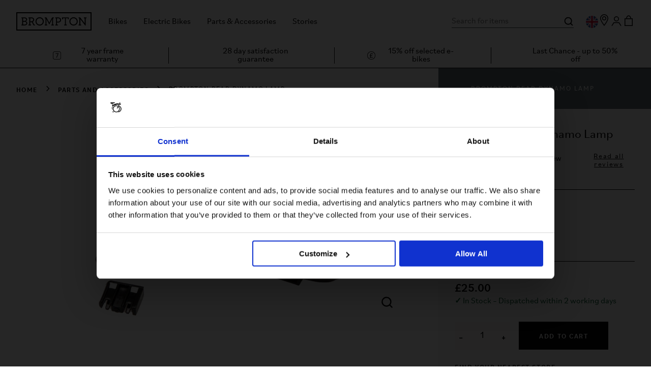

--- FILE ---
content_type: text/html; charset=utf-8
request_url: https://www.brompton.com/p/589/rear-dynamo-lamp?utm_medium=web&utm_source=knowledge
body_size: 32556
content:
<!doctype html>
<html data-n-head-ssr lang="en" data-n-head="%7B%22lang%22:%7B%22ssr%22:%22en%22%7D%7D">
  <head >
    <meta data-n-head="ssr" charset="utf-8"><meta data-n-head="ssr" name="viewport" content="width=device-width, initial-scale=1"><meta data-n-head="ssr" data-hid="description" name="description" content="Folding Bikes, Fold Up City Bicycles, Mens &amp; Ladies Folding Road Bikes | Brompton Bikes"><meta data-n-head="ssr" data-hid="og:description" property="og:description" content="Folding Bikes, Fold Up City Bicycles, Mens &amp; Ladies Folding Road Bikes | Brompton Bikes"><meta data-n-head="ssr" name="generator" content="Vue Storefront 2"><meta data-n-head="ssr" data-hid="charset" charset="utf-8"><meta data-n-head="ssr" data-hid="mobile-web-app-capable" name="mobile-web-app-capable" content="yes"><meta data-n-head="ssr" data-hid="apple-mobile-web-app-title" name="apple-mobile-web-app-title" content="Brompton Bicycle PWA"><meta data-n-head="ssr" data-hid="theme-color" name="theme-color" content="#5ECE7B"><meta data-n-head="ssr" data-hid="og:site_name" property="og:site_name" content="Brompton Bicycle UK"><meta data-n-head="ssr" data-hid="og:url" property="og:url" content="https://www.brompton.com/p/589/rear-dynamo-lamp"><meta data-n-head="ssr" data-hid="og:type" property="og:type" content="product"><meta data-n-head="ssr" data-hid="og:title" property="og:title" content="Brompton Rear Dynamo Lamp"><meta data-n-head="ssr" data-hid="og:image" property="og:image" content="https://cdn11.bigcommerce.com/s-y6rxtt0m81/products/589/images/35290/Q100206_1__48843.1710162166.386.513.jpg?c=1"><meta data-n-head="vsf-meta-generator" data-hid="generator" name="generator" content="Vue Storefront 2"><title>Brompton Rear Dynamo Lamp | Brompton Bicycle UK</title><link data-n-head="ssr" rel="icon" type="image/x-icon" href="/favicon.ico"><link data-n-head="ssr" rel="preconnect" href="https://fonts.gstatic.com" crossorigin="crossorigin"><link data-n-head="ssr" data-hid="shortcut-icon" rel="shortcut icon" href="/_nuxt/icons/icon_64x64.fbd568.png"><link data-n-head="ssr" data-hid="apple-touch-icon" rel="apple-touch-icon" href="/_nuxt/icons/icon_512x512.fbd568.png" sizes="512x512"><link data-n-head="ssr" rel="manifest" href="/_nuxt/manifest.8ea987dc.json" data-hid="manifest"><link data-n-head="ssr" data-hid="i18n-can" rel="canonical" href="https://www.brompton.com/p/589/rear-dynamo-lamp"><link data-n-head="ssr" rel="preload" href="/fonts/fonts.css" as="style"><link data-n-head="ssr" rel="stylesheet" href="/fonts/fonts.css"><link data-n-head="ssr" rel="alternate" hreflang="en-gb" href="https://www.brompton.com/p/589/rear-dynamo-lamp"><script data-n-head="ssr" data-hid="gtm-script">if(!window._gtm_init){window._gtm_init=1;(function(w,n,d,m,e,p){w[d]=(w[d]==1||n[d]=='yes'||n[d]==1||n[m]==1||(w[e]&&w[e][p]&&w[e][p]()))?1:0})(window,navigator,'doNotTrack','msDoNotTrack','external','msTrackingProtectionEnabled');(function(w,d,s,l,x,y){w[x]={};w._gtm_inject=function(i){if(w.doNotTrack||w[x][i])return;w[x][i]=1;w[l]=w[l]||[];w[l].push({'gtm.start':new Date().getTime(),event:'gtm.js'});var f=d.getElementsByTagName(s)[0],j=d.createElement(s);j.async=true;j.src='https://www.googletagmanager.com/gtm.js?id='+i;f.parentNode.insertBefore(j,f);};w[y]('GTM-K3LGPKX')})(window,document,'script','dataLayer','_gtm_ids','_gtm_inject')}</script><script data-n-head="ssr" src="//widget.trustpilot.com/bootstrap/v5/tp.widget.bootstrap.min.js" async></script><script data-n-head="ssr" type="application/ld+json">{"@context":"https://schema.org/","@type":"ProductGroup","name":"Brompton Rear Dynamo Lamp","description":"\n\n\n\nEnsure your visibility and safety on the road with the Brompton Rear Dynamo Lamp. This high-quality rear lamp is designed to provide bright and reliable illumination, powered by your bike&#x27;s dynamo system. Specifically engineered for Brompton bikes, it ensures a perfect fit and seamless integration with your existing setup. The lamp&#x27;s durable construction guarantees long-lasting performance, even in challenging weather conditions. Easy to install, it offers a dependable lighting solution that enhances your safety during night rides and low-light conditions.\n \n\n\n\n","url":"https://www.brompton.com/p/589/rear-dynamo-lamp/","brand":{"@type":"Brand","name":"Brompton"},"productGroupID":"589","variesBy":["https://schema.org/color"],"hasVariant":[{"@type":"Product","sku":"Q100206","image":"https://cdn11.bigcommerce.com/s-y6rxtt0m81/images/stencil/original/attribute_rule_images/1228_source_1710162142.jpg","name":"Brompton Rear Dynamo Lamp","description":"\n\n\n\nEnsure your visibility and safety on the road with the Brompton Rear Dynamo Lamp. This high-quality rear lamp is designed to provide bright and reliable illumination, powered by your bike&#x27;s dynamo system. Specifically engineered for Brompton bikes, it ensures a perfect fit and seamless integration with your existing setup. The lamp&#x27;s durable construction guarantees long-lasting performance, even in challenging weather conditions. Easy to install, it offers a dependable lighting solution that enhances your safety during night rides and low-light conditions.\n \n\n\n\n","color":"Red","offers":{"@type":"Offer","url":"https://www.brompton.com/p/589/rear-dynamo-lamp/?Colour=Red","priceCurrency":"GBP","price":25,"itemCondition":"https://schema.org/NewCondition","availability":"https://schema.org/InStock"}}]}</script><link rel="modulepreload" href="/_nuxt/d7d5858.modern.js" as="script"><link rel="modulepreload" href="/_nuxt/dde3168.modern.js" as="script"><link rel="preload" href="/_nuxt/css/22730e5.css" as="style"><link rel="modulepreload" href="/_nuxt/4190575.modern.js" as="script"><link rel="preload" href="/_nuxt/css/b49358f.css" as="style"><link rel="modulepreload" href="/_nuxt/88155ea.modern.js" as="script"><link rel="preload" href="/_nuxt/css/8ffa070.css" as="style"><link rel="modulepreload" href="/_nuxt/c81e93f.modern.js" as="script"><link rel="preload" href="/_nuxt/css/5c6b471.css" as="style"><link rel="modulepreload" href="/_nuxt/fa7cdd6.modern.js" as="script"><link rel="preload" href="/_nuxt/css/b28c411.css" as="style"><link rel="modulepreload" href="/_nuxt/d8a1e05.modern.js" as="script"><link rel="preload" href="/_nuxt/css/f55fd54.css" as="style"><link rel="modulepreload" href="/_nuxt/3d7e6ac.modern.js" as="script"><link rel="stylesheet" href="/_nuxt/css/22730e5.css"><link rel="stylesheet" href="/_nuxt/css/b49358f.css"><link rel="stylesheet" href="/_nuxt/css/8ffa070.css"><link rel="stylesheet" href="/_nuxt/css/5c6b471.css"><link rel="stylesheet" href="/_nuxt/css/b28c411.css"><link rel="stylesheet" href="/_nuxt/css/f55fd54.css">
    <script>!function(e,n,t,i,o,r){function s(e){if("number"!=typeof e)return e;var n=new Date;return new Date(n.getTime()+1e3*e)}function a(e){return e.reduce((function(e,n){return e[n]=function(){e._.push([n.toString(),arguments])},e}),{_:[]})}function c(e,n,t){var i=t.createElement(n);i.src=e;var o=t.getElementsByTagName(n)[0];return o.parentNode.insertBefore(i,o),i}function p(e){return"[object Date]"===Object.prototype.toString.call(e)}r.target=r.target||"https://api.exponea.com",r.file_path=r.file_path||r.target+"/js/exponea.min.js",o[n]=a(["anonymize","initialize","identify","getSegments","update","track","trackLink","trackEnhancedEcommerce","getHtml","showHtml","showBanner","showWebLayer","ping","getAbTest","loadDependency","getRecommendation","reloadWebLayers","_preInitialize","_initializeConfig"]),o[n].notifications=a(["isAvailable","isSubscribed","subscribe","unsubscribe"]),o[n].segments=a(["subscribe"]),o[n].snippetVersion="v2.7.0",function(e,n,t){e[n]["_"+t]={},e[n]["_"+t].nowFn=Date.now,e[n]["_"+t].snippetStartTime=e[n]["_"+t].nowFn()}(o,n,"performance"),function(e,n,t,i,o,r){e.webxpClient={sdk:e[i],sdkObjectName:i,skipExperiments:!!t.new_experiments,sign:t.token+"/"+(r.exec(n.cookie)||["","new"])[1],path:t.target}}(o,e,r,n,0,RegExp("__exponea_etc__=([\\w-]+)")),function(e,n,t){c(e.file_path,"script",t)}(r,0,e),function(e,n,t,i,o,r,a){if(e.new_experiments){!0===e.new_experiments&&(e.new_experiments={});var m,l=e.new_experiments.hide_class||"xnpe_async_hide",u=e.new_experiments.timeout||4e3,_=encodeURIComponent(r.location.href.split("#")[0]);e.cookies&&e.cookies.expires&&("number"==typeof e.cookies.expires||p(e.cookies.expires)?m=s(e.cookies.expires):e.cookies.expires.tracking&&("number"==typeof e.cookies.expires.tracking||p(e.cookies.expires.tracking))&&(m=s(e.cookies.expires.tracking))),m&&m<new Date&&(m=void 0);var f=e.target+"/webxp/"+n+"/"+r[t].sign+"/modifications.min.js?http-referer="+_+"&timeout="+u+"ms"+(m?"&cookie-expires="+Math.floor(m.getTime()/1e3):"");"sync"===e.new_experiments.mode&&r.localStorage.getItem("__exponea__sync_modifications__")?function(e,n,t,i,o){t[o][n]='<script src="'+e+'"></'+n+">",i.writeln(t[o][n]),i.writeln("<script>!"+o+".init && document.writeln("+o+"."+n+'.replace("/'+n+'/", "/'+n+'-async/").replace("><", " async><"))</'+n+">")}(f,n,r,a,t):function(e,n,t,i,o,r,s,a){r.documentElement.classList.add(e);var p=c(t,i,r);function m(){o.webxpClient.init||c(t.replace("/script/","/script-async/"),i,r)}function l(){r.documentElement.classList.remove(e)}p.onload=m,p.onerror=m,o.setTimeout(l,n),o.exponea._revealPage=l}(l,u,f,n,r,a)}}(r,t,i,0,0,o,e),function(e,n,t){var i;e[n]._initializeConfig(t),(null===(i=t.experimental)||void 0===i?void 0:i.non_personalized_weblayers)&&e[n]._preInitialize(t),e[n].start=function(i){i&&Object.keys(i).forEach((function(e){return t[e]=i[e]})),e[n].initialize(t)}}(o,n,r)}(document,"exponea","script","webxpClient",window,{target:"https://api.uk.exponea.com",token:"0ae2750c-ad7e-11eb-92ce-e65cf20795a6",experimental:{non_personalized_weblayers:!0},track:{visits:!0}})</script>
  </head>
  <body >
    <script data-n-head="ssr" src="https://js.klarna.com/web-sdk/v1/klarna.js" async data-pbody="true" data-environment="production" data-client-id="e07d49a3-565a-5deb-ab44-59a0a26df6ab"></script><noscript data-n-head="ssr" data-hid="gtm-noscript" data-pbody="true"><iframe src="https://www.googletagmanager.com/ns.html?id=GTM-K3LGPKX&" height="0" width="0" style="display:none;visibility:hidden" title="gtm"></iframe></noscript><div data-server-rendered="true" id="__nuxt"><!----><div id="__layout"><div class="root"><div fragment="16a7cab784d"><div fragment="16a7cab784d" class="header-wrapper" data-v-1c972cdb><header class="header" data-v-1c972cdb><div class="header__container" data-v-1c972cdb><button type="button" aria-label="Open Navigation Menu" aria-controls="navigation-menu" aria-expanded="false" aria-haspopup="dialog" class="sf-button--pure header__burger-menu smartphone-only sf-button" data-v-1c972cdb data-v-1c972cdb><img src="/icons/menu.svg" alt="Menu" width="24" height="25" data-v-1c972cdb></button> <a href="/" aria-label="link" class="br-link header__logo" data-v-1c972cdb><img src="/icons/brompton-logo-original.svg" alt="Brompton Logo" width="149" height="37" data-v-1c972cdb></a> <div class="header__menu" data-v-2a792c82 data-v-1c972cdb><!----> <nav data-testid="header-navigation" class="header__navigation desktop-only" data-v-606f7b2c data-v-2a792c82><ul data-v-606f7b2c><li data-v-606f7b2c><button type="button" aria-label="Bikes" aria-controls="navigation-dropdown-0" aria-expanded="false" aria-haspopup="true" class="header__navigation-item button--pure button" data-v-606f7b2c data-v-01f05294><span data-v-606f7b2c>Bikes</span></button> <div data-testid="header-navigation-dropdown" id="navigation-dropdown-0" class="header__navigation-dropdown" style="display:none;" data-v-699a3db4 data-v-699a3db4 data-v-606f7b2c><div class="header__navigation-dropdown-column" data-v-699a3db4><div class="header__navigation-dropdown-item" data-v-699a3db4><span data-v-699a3db4>Useful links</span> <ul data-v-699a3db4><li data-v-699a3db4><a href="/bikes" aria-label="About Brompton bikes" tabindex="-1" class="br-link" data-v-699a3db4><span data-v-699a3db4>About Brompton bikes</span></a></li><li data-v-699a3db4><a href="/find-a-store/test-ride" aria-label="Take a test ride" tabindex="-1" class="br-link" data-v-699a3db4><span data-v-699a3db4>Take a test ride</span></a></li><li data-v-699a3db4><a href="/support" aria-label="Bike support" tabindex="-1" class="br-link" data-v-699a3db4><span data-v-699a3db4>Bike support</span></a></li><li data-v-699a3db4><a href="/why-brompton/buy-direct" aria-label="Warranty and guarantee" tabindex="-1" class="br-link" data-v-699a3db4><span data-v-699a3db4>Warranty and guarantee</span></a></li><li data-v-699a3db4><a href="/payment-and-financing/cyclescheme" aria-label="Cyclescheme" tabindex="-1" class="br-link" data-v-699a3db4><span data-v-699a3db4>Cyclescheme</span></a></li><li data-v-699a3db4><a href="/brompton-with-business" aria-label="Brompton with Business" tabindex="-1" class="br-link" data-v-699a3db4><span data-v-699a3db4>Brompton with Business</span></a></li></ul></div></div><div class="header__navigation-dropdown-column" data-v-699a3db4><div class="header__navigation-dropdown-item" data-v-699a3db4><a href="/c/bikes" aria-label="Shop All Bikes" tabindex="-1" class="br-link" data-v-699a3db4><span data-v-699a3db4>Shop All Bikes</span></a></div><div class="header__navigation-dropdown-item" data-v-699a3db4><span data-v-699a3db4>Latest</span> <ul data-v-699a3db4><li data-v-699a3db4><a href="/c/bikes?brompton_product_prod_en_gb%5BrefinementList%5D%5Bcustom_fields.Bike%20Category%5D%5B0%5D=Brompton%20x%20Tour%20de%20France" aria-label="Brompton x Tour de France bikes" tabindex="-1" class="br-link" data-v-699a3db4><span data-v-699a3db4>Brompton x Tour de France bikes</span></a></li><li data-v-699a3db4><a href="/c/bikes/new-in" aria-label="Shop New In" tabindex="-1" class="br-link" data-v-699a3db4><span data-v-699a3db4>Shop New In</span></a></li></ul></div><div class="header__navigation-dropdown-item" data-v-699a3db4><span data-v-699a3db4>C Line</span> <ul data-v-699a3db4><li data-v-699a3db4><a href="/c/bikes/c-line" aria-label="Shop C Line" tabindex="-1" class="br-link" data-v-699a3db4><span data-v-699a3db4>Shop C Line</span></a></li><li data-v-699a3db4><a href="/c-line" aria-label="Explore C Line" tabindex="-1" class="br-link" data-v-699a3db4><span data-v-699a3db4>Explore C Line</span></a></li></ul></div><div class="header__navigation-dropdown-item" data-v-699a3db4><span data-v-699a3db4>G Line</span> <ul data-v-699a3db4><li data-v-699a3db4><a href="/p/1347/g-line-with-roller-frame-8-speed" aria-label="Shop G Line" tabindex="-1" class="br-link" data-v-699a3db4><span data-v-699a3db4>Shop G Line</span></a></li><li data-v-699a3db4><a href="/g-line" aria-label="Explore G Line" tabindex="-1" class="br-link" data-v-699a3db4><span data-v-699a3db4>Explore G Line</span></a></li></ul></div><div class="header__navigation-dropdown-item" data-v-699a3db4><span data-v-699a3db4>A Line</span> <ul data-v-699a3db4><li data-v-699a3db4><a href="/p/1029/a-line-23" aria-label="Shop A Line" tabindex="-1" class="br-link" data-v-699a3db4><span data-v-699a3db4>Shop A Line</span></a></li><li data-v-699a3db4><a href="/a-line" aria-label="Explore A Line" tabindex="-1" class="br-link" data-v-699a3db4><span data-v-699a3db4>Explore A Line</span></a></li></ul></div><div class="header__navigation-dropdown-item" data-v-699a3db4><span data-v-699a3db4>P Line</span> <ul data-v-699a3db4><li data-v-699a3db4><a href="/c/bikes/p-line" aria-label="Shop P Line" tabindex="-1" class="br-link" data-v-699a3db4><span data-v-699a3db4>Shop P Line</span></a></li><li data-v-699a3db4><a href="/p-line" aria-label="Explore P Line" tabindex="-1" class="br-link" data-v-699a3db4><span data-v-699a3db4>Explore P Line</span></a></li></ul></div><div class="header__navigation-dropdown-item" data-v-699a3db4><span data-v-699a3db4>T Line</span> <ul data-v-699a3db4><li data-v-699a3db4><a href="/c/bikes/t-line" aria-label="Shop T Line" tabindex="-1" class="br-link" data-v-699a3db4><span data-v-699a3db4>Shop T Line</span></a></li><li data-v-699a3db4><a href="/t-line" aria-label="Explore T Line" tabindex="-1" class="br-link" data-v-699a3db4><span data-v-699a3db4>Explore T Line</span></a></li></ul></div><div class="header__navigation-dropdown-item" data-v-699a3db4><span data-v-699a3db4>Renewed</span> <ul data-v-699a3db4><li data-v-699a3db4><a href="/c/bikes/renewed" aria-label="Shop Renewed" tabindex="-1" class="br-link" data-v-699a3db4><span data-v-699a3db4>Shop Renewed</span></a></li><li data-v-699a3db4><a href="/bikes/brompton-renewed" aria-label="Explore Renewed" tabindex="-1" class="br-link" data-v-699a3db4><span data-v-699a3db4>Explore Renewed</span></a></li></ul></div></div></div></li><li data-v-606f7b2c><button type="button" aria-label="Electric Bikes" aria-controls="navigation-dropdown-1" aria-expanded="false" aria-haspopup="true" class="header__navigation-item button--pure button" data-v-606f7b2c data-v-01f05294><span data-v-606f7b2c>Electric Bikes</span></button> <div data-testid="header-navigation-dropdown" id="navigation-dropdown-1" class="header__navigation-dropdown" style="display:none;" data-v-699a3db4 data-v-699a3db4 data-v-606f7b2c><div class="header__navigation-dropdown-column" data-v-699a3db4><div class="header__navigation-dropdown-item" data-v-699a3db4><span data-v-699a3db4>Useful links</span> <ul data-v-699a3db4><li data-v-699a3db4><a href="/electric-bikes" aria-label="About Brompton Electric" tabindex="-1" class="br-link" data-v-699a3db4><span data-v-699a3db4>About Brompton Electric</span></a></li><li data-v-699a3db4><a href="/find-a-store/test-ride" aria-label="Test ride Brompton Electric" tabindex="-1" class="br-link" data-v-699a3db4><span data-v-699a3db4>Test ride Brompton Electric</span></a></li><li data-v-699a3db4><a href="/support/electric-bikes" aria-label="Electric bike support" tabindex="-1" class="br-link" data-v-699a3db4><span data-v-699a3db4>Electric bike support</span></a></li><li data-v-699a3db4><a href="/payment-and-financing" aria-label="Flexible ways to pay" tabindex="-1" class="br-link" data-v-699a3db4><span data-v-699a3db4>Flexible ways to pay</span></a></li><li data-v-699a3db4><a href="/why-brompton/buy-direct" aria-label="Warranty and guarantee" tabindex="-1" class="br-link" data-v-699a3db4><span data-v-699a3db4>Warranty and guarantee</span></a></li></ul></div></div><div class="header__navigation-dropdown-column" data-v-699a3db4><div class="header__navigation-dropdown-item" data-v-699a3db4><a href="/c/electric-bikes" aria-label="Shop All Bikes" tabindex="-1" class="br-link" data-v-699a3db4><span data-v-699a3db4>Shop All Bikes</span></a></div><div class="header__navigation-dropdown-item" data-v-699a3db4><span data-v-699a3db4>Electric T Line</span> <ul data-v-699a3db4><li data-v-699a3db4><a href="/c/electric-bikes/t-line" aria-label="Shop Electric T Line" tabindex="-1" class="br-link" data-v-699a3db4><span data-v-699a3db4>Shop Electric T Line</span></a></li><li data-v-699a3db4><a href="/electric-t-line" aria-label="Explore Electric T Line" tabindex="-1" class="br-link" data-v-699a3db4><span data-v-699a3db4>Explore Electric T Line</span></a></li></ul></div><div class="header__navigation-dropdown-item" data-v-699a3db4><span data-v-699a3db4>Electric G Line</span> <ul data-v-699a3db4><li data-v-699a3db4><a href="/c/electric-bikes/g-line" aria-label="Shop Electric G Line" tabindex="-1" class="br-link" data-v-699a3db4><span data-v-699a3db4>Shop Electric G Line</span></a></li><li data-v-699a3db4><a href="/electric-g-line" aria-label="Explore Electric G Line" tabindex="-1" class="br-link" data-v-699a3db4><span data-v-699a3db4>Explore Electric G Line</span></a></li></ul></div><div class="header__navigation-dropdown-item" data-v-699a3db4><span data-v-699a3db4>Electric C Line</span> <ul data-v-699a3db4><li data-v-699a3db4><a href="/c/electric-bikes/c-line" aria-label="Shop Electric C Line" tabindex="-1" class="br-link" data-v-699a3db4><span data-v-699a3db4>Shop Electric C Line</span></a></li><li data-v-699a3db4><a href="/electric-c-line" aria-label="Explore Electric C Line" tabindex="-1" class="br-link" data-v-699a3db4><span data-v-699a3db4>Explore Electric C Line</span></a></li></ul></div><div class="header__navigation-dropdown-item" data-v-699a3db4><span data-v-699a3db4>Electric P Line</span> <ul data-v-699a3db4><li data-v-699a3db4><a href="/c/electric-bikes/p-line" aria-label="Shop Electric P Line" tabindex="-1" class="br-link" data-v-699a3db4><span data-v-699a3db4>Shop Electric P Line</span></a></li><li data-v-699a3db4><a href="/electric-p-line" aria-label="Explore Electric P Line" tabindex="-1" class="br-link" data-v-699a3db4><span data-v-699a3db4>Explore Electric P Line</span></a></li></ul></div><div class="header__navigation-dropdown-item" data-v-699a3db4><span data-v-699a3db4>Renewed</span> <ul data-v-699a3db4><li data-v-699a3db4><a href="/c/bikes/renewed" aria-label="Shop Renewed" tabindex="-1" class="br-link" data-v-699a3db4><span data-v-699a3db4>Shop Renewed</span></a></li><li data-v-699a3db4><a href="/bikes/brompton-renewed" aria-label="Learn more" tabindex="-1" class="br-link" data-v-699a3db4><span data-v-699a3db4>Learn more</span></a></li></ul></div><div class="header__navigation-dropdown-item" data-v-699a3db4><a href="/c/electric-bikes?brompton_product_prod_en_gb%5BrefinementList%5D%5Bcolour%5D%5B0%5D=Lunar%20Ice%7C%7C%2396A1A4&amp;brompton_product_prod_en_gb%5BrefinementList%5D%5Bcolour%5D%5B1%5D=Bumblebee%20Yellow%7C%7C%23FAAC26&amp;brompton_product_prod_en_gb%5BrefinementList%5D%5Bcolour%5D%5B2%5D=Bronze%20Sky%20Metallic%7C%7C%234C3219" aria-label="Shop 15% off selected Electric Bromptons" tabindex="-1" class="br-link" data-v-699a3db4><span data-v-699a3db4>Shop 15% off selected Electric Bromptons</span></a></div></div></div></li><li data-v-606f7b2c><button type="button" aria-label="Parts &amp; Accessories" aria-controls="navigation-dropdown-2" aria-expanded="false" aria-haspopup="true" class="header__navigation-item button--pure button" data-v-606f7b2c data-v-01f05294><span data-v-606f7b2c>Parts &amp; Accessories</span></button> <div data-testid="header-navigation-dropdown" id="navigation-dropdown-2" class="header__navigation-dropdown" style="display:none;" data-v-699a3db4 data-v-699a3db4 data-v-606f7b2c><div class="header__navigation-dropdown-column" data-v-699a3db4><div class="header__navigation-dropdown-item" data-v-699a3db4><span data-v-699a3db4>Discover</span> <ul data-v-699a3db4><li data-v-699a3db4><a href="/why-brompton" aria-label="Why Brompton" tabindex="-1" class="br-link" data-v-699a3db4><span data-v-699a3db4>Why Brompton</span></a></li><li data-v-699a3db4><a href="/support/parts-and-accessories" aria-label="Parts &amp; Accessories Support" tabindex="-1" class="br-link" data-v-699a3db4><span data-v-699a3db4>Parts &amp; Accessories Support</span></a></li></ul></div></div><div class="header__navigation-dropdown-column" data-v-699a3db4><div class="header__navigation-dropdown-item" data-v-699a3db4><span data-v-699a3db4>Parts &amp; Accessories</span> <ul data-v-699a3db4><li data-v-699a3db4><a href="/c/parts-and-accessories" aria-label="Shop all" tabindex="-1" class="br-link" data-v-699a3db4><span data-v-699a3db4>Shop all</span></a></li><li data-v-699a3db4><a href="/c/parts-and-accessories/merchandise" aria-label="Merchandise" tabindex="-1" class="br-link" data-v-699a3db4><span data-v-699a3db4>Merchandise</span></a></li><li data-v-699a3db4><a href="/c/parts-and-accessories/last-chance" aria-label="Last Chance - up to 50% off" tabindex="-1" class="br-link" data-v-699a3db4><span data-v-699a3db4>Last Chance - up to 50% off</span></a></li></ul></div><div class="header__navigation-dropdown-item" data-v-699a3db4><span data-v-699a3db4>Bike Accessories</span> <ul data-v-699a3db4><li data-v-699a3db4><a href="/c/parts-and-accessories/bike-accessories" aria-label="See all" tabindex="-1" class="br-link" data-v-699a3db4><span data-v-699a3db4>See all</span></a></li><li data-v-699a3db4><a href="/c/parts-and-accessories/bike-accessories/lighting" aria-label="Lighting" tabindex="-1" class="br-link" data-v-699a3db4><span data-v-699a3db4>Lighting</span></a></li><li data-v-699a3db4><a href="/c/parts-and-accessories/bike-accessories?brompton_product_prod_en_gb%5BrefinementList%5D%5Bcustom_fields.Bike%20Category%5D%5B0%5D=Tools%20%26%20Apparel" aria-label="Toolkits" tabindex="-1" class="br-link" data-v-699a3db4><span data-v-699a3db4>Toolkits</span></a></li><li data-v-699a3db4><a href="/c/parts-and-accessories/luggage" aria-label="Bags" tabindex="-1" class="br-link" data-v-699a3db4><span data-v-699a3db4>Bags</span></a></li><li data-v-699a3db4><a href="/c/parts-and-accessories/bike-accessories/phone-mounts" aria-label="Phone Mounts" tabindex="-1" class="br-link" data-v-699a3db4><span data-v-699a3db4>Phone Mounts</span></a></li><li data-v-699a3db4><a href="/c/parts-and-accessories/bike-accessories/pumps" aria-label="Pumps" tabindex="-1" class="br-link" data-v-699a3db4><span data-v-699a3db4>Pumps</span></a></li><li data-v-699a3db4><a href="/c/parts-and-accessories/bike-accessories/bells" aria-label="Bells" tabindex="-1" class="br-link" data-v-699a3db4><span data-v-699a3db4>Bells</span></a></li></ul></div><div class="header__navigation-dropdown-item" data-v-699a3db4><span data-v-699a3db4>Luggage</span> <ul data-v-699a3db4><li data-v-699a3db4><a href="/c/parts-and-accessories/luggage" aria-label="See all" tabindex="-1" class="br-link" data-v-699a3db4><span data-v-699a3db4>See all</span></a></li><li data-v-699a3db4><a href="/c/parts-and-accessories/luggage/electric-bags" aria-label="Electric Bags" tabindex="-1" class="br-link" data-v-699a3db4><span data-v-699a3db4>Electric Bags</span></a></li><li data-v-699a3db4><a href="/c/parts-and-accessories/luggage/front-carrier-block" aria-label="Front Carrier Block" tabindex="-1" class="br-link" data-v-699a3db4><span data-v-699a3db4>Front Carrier Block</span></a></li></ul></div><div class="header__navigation-dropdown-item" data-v-699a3db4><span data-v-699a3db4>Parts</span> <ul data-v-699a3db4><li data-v-699a3db4><a href="/c/parts-and-accessories/parts" aria-label="See all" tabindex="-1" class="br-link" data-v-699a3db4><span data-v-699a3db4>See all</span></a></li><li data-v-699a3db4><a href="/c/parts-and-accessories/parts/tyres" aria-label="Tyres" tabindex="-1" class="br-link" data-v-699a3db4><span data-v-699a3db4>Tyres</span></a></li><li data-v-699a3db4><a href="/c/parts-and-accessories/parts/racks-and-rollers" aria-label="Racks and Rollers" tabindex="-1" class="br-link" data-v-699a3db4><span data-v-699a3db4>Racks and Rollers</span></a></li><li data-v-699a3db4><a href="/c/parts-and-accessories/parts/seatposts" aria-label="Seatposts" tabindex="-1" class="br-link" data-v-699a3db4><span data-v-699a3db4>Seatposts</span></a></li><li data-v-699a3db4><a href="/c/parts-and-accessories/parts/mudguards" aria-label="Mudguards" tabindex="-1" class="br-link" data-v-699a3db4><span data-v-699a3db4>Mudguards</span></a></li><li data-v-699a3db4><a href="/c/parts-and-accessories/parts/wheels" aria-label="Wheels" tabindex="-1" class="br-link" data-v-699a3db4><span data-v-699a3db4>Wheels</span></a></li><li data-v-699a3db4><a href="/c/parts-and-accessories/parts/pedals" aria-label="Pedals" tabindex="-1" class="br-link" data-v-699a3db4><span data-v-699a3db4>Pedals</span></a></li><li data-v-699a3db4><a href="/c/parts-and-accessories/parts/handlebars" aria-label="Handlebars" tabindex="-1" class="br-link" data-v-699a3db4><span data-v-699a3db4>Handlebars</span></a></li><li data-v-699a3db4><a href="/c/parts-and-accessories/parts/saddles" aria-label="Saddles" tabindex="-1" class="br-link" data-v-699a3db4><span data-v-699a3db4>Saddles</span></a></li><li data-v-699a3db4><a href="/c/parts-and-accessories/parts/components" aria-label="Components" tabindex="-1" class="br-link" data-v-699a3db4><span data-v-699a3db4>Components</span></a></li><li data-v-699a3db4><a href="/c/parts-and-accessories/parts/electric" aria-label="Electric" tabindex="-1" class="br-link" data-v-699a3db4><span data-v-699a3db4>Electric</span></a></li></ul></div><div class="header__navigation-dropdown-item" data-v-699a3db4><span data-v-699a3db4>Apparel</span> <ul data-v-699a3db4><li data-v-699a3db4><a href="/c/parts-and-accessories/clothing-and-helmets" aria-label="See all" tabindex="-1" class="br-link" data-v-699a3db4><span data-v-699a3db4>See all</span></a></li><li data-v-699a3db4><a href="/c/parts-and-accessories/clothing-and-helmets/helmets" aria-label="Helmets" tabindex="-1" class="br-link" data-v-699a3db4><span data-v-699a3db4>Helmets</span></a></li></ul></div><div class="header__navigation-dropdown-item" data-v-699a3db4><span data-v-699a3db4>By Bike Line</span> <ul data-v-699a3db4><li data-v-699a3db4><a href="/c/parts-and-accessories/g-line-parts-and-accessories" aria-label="G Line" tabindex="-1" class="br-link" data-v-699a3db4><span data-v-699a3db4>G Line</span></a></li><li data-v-699a3db4><a href="/c/parts-and-accessories/a-line" aria-label="A Line" tabindex="-1" class="br-link" data-v-699a3db4><span data-v-699a3db4>A Line</span></a></li><li data-v-699a3db4><a href="/c/parts-and-accessories/c-line" aria-label="C Line" tabindex="-1" class="br-link" data-v-699a3db4><span data-v-699a3db4>C Line</span></a></li><li data-v-699a3db4><a href="/c/parts-and-accessories/p-line" aria-label="P Line" tabindex="-1" class="br-link" data-v-699a3db4><span data-v-699a3db4>P Line</span></a></li><li data-v-699a3db4><a href="/c/parts-and-accessories/t-line" aria-label="T Line" tabindex="-1" class="br-link" data-v-699a3db4><span data-v-699a3db4>T Line</span></a></li><li data-v-699a3db4><a href="/c/parts-and-accessories/electric" aria-label="Electric" tabindex="-1" class="br-link" data-v-699a3db4><span data-v-699a3db4>Electric</span></a></li></ul></div></div></div></li><li data-v-606f7b2c><button type="button" aria-label="Stories" aria-controls="navigation-dropdown-3" aria-expanded="false" aria-haspopup="true" class="header__navigation-item button--pure button" data-v-606f7b2c data-v-01f05294><span data-v-606f7b2c>Stories</span></button> <div data-testid="header-navigation-dropdown" id="navigation-dropdown-3" class="header__navigation-dropdown" style="display:none;" data-v-699a3db4 data-v-699a3db4 data-v-606f7b2c><div class="header__navigation-dropdown-column" data-v-699a3db4><div class="header__navigation-dropdown-item" data-v-699a3db4><span data-v-699a3db4>Featured</span> <ul data-v-699a3db4><li data-v-699a3db4><a href="/stories/collaborations/brompton-x-tour-de-france-2025" aria-label="Tour de France 2025" tabindex="-1" class="br-link" data-v-699a3db4><span data-v-699a3db4>Tour de France 2025</span></a></li><li data-v-699a3db4><a href="/stories/events/brompton-world-championship" aria-label="Brompton World Championship 2025" tabindex="-1" class="br-link" data-v-699a3db4><span data-v-699a3db4>Brompton World Championship 2025</span></a></li></ul></div></div><div class="header__navigation-dropdown-column" data-v-699a3db4><div class="header__navigation-dropdown-item" data-v-699a3db4><a href="/stories" aria-label="All Stories" tabindex="-1" class="br-link" data-v-699a3db4><span data-v-699a3db4>All Stories</span></a></div><div class="header__navigation-dropdown-item" data-v-699a3db4><a href="/stories/collaborations" aria-label="Collaborations" tabindex="-1" class="br-link" data-v-699a3db4><span data-v-699a3db4>Collaborations</span></a></div><div class="header__navigation-dropdown-item" data-v-699a3db4><a href="/stories/events" aria-label="Events" tabindex="-1" class="br-link" data-v-699a3db4><span data-v-699a3db4>Events</span></a></div><div class="header__navigation-dropdown-item" data-v-699a3db4><a href="/stories/design-and-engineering" aria-label="Design &amp; Engineering" tabindex="-1" class="br-link" data-v-699a3db4><span data-v-699a3db4>Design &amp; Engineering</span></a></div><div class="header__navigation-dropdown-item" data-v-699a3db4><a href="/why-brompton/sustainability" aria-label="Sustainability" tabindex="-1" class="br-link" data-v-699a3db4><span data-v-699a3db4>Sustainability</span></a></div><div class="header__navigation-dropdown-item" data-v-699a3db4><a href="/stories/guides" aria-label="Guides" tabindex="-1" class="br-link" data-v-699a3db4><span data-v-699a3db4>Guides</span></a></div><div class="header__navigation-dropdown-item" data-v-699a3db4><a href="/stories/community" aria-label="Community" tabindex="-1" class="br-link" data-v-699a3db4><span data-v-699a3db4>Community</span></a></div><div class="header__navigation-dropdown-item" data-v-699a3db4><a href="/stories/tips-and-advice" aria-label="Tips and Advice" tabindex="-1" class="br-link" data-v-699a3db4><span data-v-699a3db4>Tips and Advice</span></a></div></div></div></li></ul></nav> <div id="navigation-menu" aria-label="Navigation Menu" aria-modal="true" role="dialog" class="navigation-modal smartphone-only" style="display:none;" data-v-2a792c82 data-v-2a792c82><button type="button" aria-label="Close Navigation Menu" class="sf-button--pure navigation-modal__close sf-button" data-v-2a792c82><img src="/icons/close-large.svg" loading="lazy" alt="Close" width="48" height="48" data-v-2a792c82></button> <nav data-v-2a792c82><ul class="sf-list" data-v-2a792c82><li class="sf-list__item" data-v-2a792c82><button type="button" aria-label="Bikes" data-testid="Bikes" id="navigation-menu-item-0" aria-controls="navigation-menu-list-0" aria-expanded="false" class="navigation-modal__menu-item sf-button--pure sf-menu-item sf-button" data-v-2a792c82> <span class="sf-menu-item__label">Bikes</span> <span class="sf-menu-item__count"></span> <span class="sf-menu-item__mobile-nav-icon smartphone-only sf-icon" style="--icon-color:;--icon-size:14px;"><!----></span></button> <ul id="navigation-menu-list-0" class="sf-list" style="display:none;" data-v-2a792c82><!----> <li class="sf-list__item" data-v-2a792c82><button type="button" aria-label="Useful links" data-testid="Useful links" id="navigation-menu-item-0-0" aria-controls="navigation-menu-list-0-0" aria-expanded="false" tabindex="-1" class="navigation-modal__menu-item sf-button--pure sf-menu-item sf-button" data-v-2a792c82> <span class="sf-menu-item__label">Useful links</span> <span class="sf-menu-item__count"></span> <span class="sf-menu-item__mobile-nav-icon smartphone-only sf-icon" style="--icon-color:;--icon-size:14px;"><!----></span></button> <ul id="navigation-menu-list-0-0" class="sf-list" style="display:none;" data-v-2a792c82><!----> <li class="sf-list__item" data-v-2a792c82><a href="/bikes" aria-label="About Brompton bikes" id="navigation-menu-item-0-0-0" tabindex="-1" class="br-link navigation-modal__menu-item sf-menu-item" data-v-2a792c82><span class="sf-menu-item__label" data-v-2a792c82>About Brompton bikes</span> <span class="sf-menu-item__mobile-nav-icon sf-icon" style="--icon-color:;--icon-size:;" data-v-2a792c82><!----></span></a></li><li class="sf-list__item" data-v-2a792c82><a href="/find-a-store/test-ride" aria-label="Take a test ride" id="navigation-menu-item-0-0-1" tabindex="-1" class="br-link navigation-modal__menu-item sf-menu-item" data-v-2a792c82><span class="sf-menu-item__label" data-v-2a792c82>Take a test ride</span> <span class="sf-menu-item__mobile-nav-icon sf-icon" style="--icon-color:;--icon-size:;" data-v-2a792c82><!----></span></a></li><li class="sf-list__item" data-v-2a792c82><a href="/support" aria-label="Bike support" id="navigation-menu-item-0-0-2" tabindex="-1" class="br-link navigation-modal__menu-item sf-menu-item" data-v-2a792c82><span class="sf-menu-item__label" data-v-2a792c82>Bike support</span> <span class="sf-menu-item__mobile-nav-icon sf-icon" style="--icon-color:;--icon-size:;" data-v-2a792c82><!----></span></a></li><li class="sf-list__item" data-v-2a792c82><a href="/why-brompton/buy-direct" aria-label="Warranty and guarantee" id="navigation-menu-item-0-0-3" tabindex="-1" class="br-link navigation-modal__menu-item sf-menu-item" data-v-2a792c82><span class="sf-menu-item__label" data-v-2a792c82>Warranty and guarantee</span> <span class="sf-menu-item__mobile-nav-icon sf-icon" style="--icon-color:;--icon-size:;" data-v-2a792c82><!----></span></a></li><li class="sf-list__item" data-v-2a792c82><a href="/payment-and-financing/cyclescheme" aria-label="Cyclescheme" id="navigation-menu-item-0-0-4" tabindex="-1" class="br-link navigation-modal__menu-item sf-menu-item" data-v-2a792c82><span class="sf-menu-item__label" data-v-2a792c82>Cyclescheme</span> <span class="sf-menu-item__mobile-nav-icon sf-icon" style="--icon-color:;--icon-size:;" data-v-2a792c82><!----></span></a></li><li class="sf-list__item" data-v-2a792c82><a href="/brompton-with-business" aria-label="Brompton with Business" id="navigation-menu-item-0-0-5" tabindex="-1" class="br-link navigation-modal__menu-item sf-menu-item" data-v-2a792c82><span class="sf-menu-item__label" data-v-2a792c82>Brompton with Business</span> <span class="sf-menu-item__mobile-nav-icon sf-icon" style="--icon-color:;--icon-size:;" data-v-2a792c82><!----></span></a></li></ul></li><li class="sf-list__item" data-v-2a792c82><a href="/c/bikes" aria-label="Shop All Bikes" id="navigation-menu-item-0-1" tabindex="-1" class="br-link navigation-modal__menu-item sf-menu-item" data-v-2a792c82><span class="sf-menu-item__label" data-v-2a792c82>Shop All Bikes</span> <span class="sf-menu-item__mobile-nav-icon sf-icon" style="--icon-color:;--icon-size:;" data-v-2a792c82><!----></span></a></li><li class="sf-list__item" data-v-2a792c82><button type="button" aria-label="Latest" data-testid="Latest" id="navigation-menu-item-0-2" aria-controls="navigation-menu-list-0-2" aria-expanded="false" tabindex="-1" class="navigation-modal__menu-item sf-button--pure sf-menu-item sf-button" data-v-2a792c82> <span class="sf-menu-item__label">Latest</span> <span class="sf-menu-item__count"></span> <span class="sf-menu-item__mobile-nav-icon smartphone-only sf-icon" style="--icon-color:;--icon-size:14px;"><!----></span></button> <ul id="navigation-menu-list-0-2" class="sf-list" style="display:none;" data-v-2a792c82><!----> <li class="sf-list__item" data-v-2a792c82><a href="/c/bikes?brompton_product_prod_en_gb%5BrefinementList%5D%5Bcustom_fields.Bike%20Category%5D%5B0%5D=Brompton%20x%20Tour%20de%20France" aria-label="Brompton x Tour de France bikes" id="navigation-menu-item-0-2-0" tabindex="-1" class="br-link navigation-modal__menu-item sf-menu-item" data-v-2a792c82><span class="sf-menu-item__label" data-v-2a792c82>Brompton x Tour de France bikes</span> <span class="sf-menu-item__mobile-nav-icon sf-icon" style="--icon-color:;--icon-size:;" data-v-2a792c82><!----></span></a></li><li class="sf-list__item" data-v-2a792c82><a href="/c/bikes/new-in" aria-label="Shop New In" id="navigation-menu-item-0-2-1" tabindex="-1" class="br-link navigation-modal__menu-item sf-menu-item" data-v-2a792c82><span class="sf-menu-item__label" data-v-2a792c82>Shop New In</span> <span class="sf-menu-item__mobile-nav-icon sf-icon" style="--icon-color:;--icon-size:;" data-v-2a792c82><!----></span></a></li></ul></li><li class="sf-list__item" data-v-2a792c82><button type="button" aria-label="C Line" data-testid="C Line" id="navigation-menu-item-0-3" aria-controls="navigation-menu-list-0-3" aria-expanded="false" tabindex="-1" class="navigation-modal__menu-item sf-button--pure sf-menu-item sf-button" data-v-2a792c82> <span class="sf-menu-item__label">C Line</span> <span class="sf-menu-item__count"></span> <span class="sf-menu-item__mobile-nav-icon smartphone-only sf-icon" style="--icon-color:;--icon-size:14px;"><!----></span></button> <ul id="navigation-menu-list-0-3" class="sf-list" style="display:none;" data-v-2a792c82><!----> <li class="sf-list__item" data-v-2a792c82><a href="/c/bikes/c-line" aria-label="Shop C Line" id="navigation-menu-item-0-3-0" tabindex="-1" class="br-link navigation-modal__menu-item sf-menu-item" data-v-2a792c82><span class="sf-menu-item__label" data-v-2a792c82>Shop C Line</span> <span class="sf-menu-item__mobile-nav-icon sf-icon" style="--icon-color:;--icon-size:;" data-v-2a792c82><!----></span></a></li><li class="sf-list__item" data-v-2a792c82><a href="/c-line" aria-label="Explore C Line" id="navigation-menu-item-0-3-1" tabindex="-1" class="br-link navigation-modal__menu-item sf-menu-item" data-v-2a792c82><span class="sf-menu-item__label" data-v-2a792c82>Explore C Line</span> <span class="sf-menu-item__mobile-nav-icon sf-icon" style="--icon-color:;--icon-size:;" data-v-2a792c82><!----></span></a></li></ul></li><li class="sf-list__item" data-v-2a792c82><button type="button" aria-label="G Line" data-testid="G Line" id="navigation-menu-item-0-4" aria-controls="navigation-menu-list-0-4" aria-expanded="false" tabindex="-1" class="navigation-modal__menu-item sf-button--pure sf-menu-item sf-button" data-v-2a792c82> <span class="sf-menu-item__label">G Line</span> <span class="sf-menu-item__count"></span> <span class="sf-menu-item__mobile-nav-icon smartphone-only sf-icon" style="--icon-color:;--icon-size:14px;"><!----></span></button> <ul id="navigation-menu-list-0-4" class="sf-list" style="display:none;" data-v-2a792c82><!----> <li class="sf-list__item" data-v-2a792c82><a href="/p/1347/g-line-with-roller-frame-8-speed" aria-label="Shop G Line" id="navigation-menu-item-0-4-0" tabindex="-1" class="br-link navigation-modal__menu-item sf-menu-item" data-v-2a792c82><span class="sf-menu-item__label" data-v-2a792c82>Shop G Line</span> <span class="sf-menu-item__mobile-nav-icon sf-icon" style="--icon-color:;--icon-size:;" data-v-2a792c82><!----></span></a></li><li class="sf-list__item" data-v-2a792c82><a href="/g-line" aria-label="Explore G Line" id="navigation-menu-item-0-4-1" tabindex="-1" class="br-link navigation-modal__menu-item sf-menu-item" data-v-2a792c82><span class="sf-menu-item__label" data-v-2a792c82>Explore G Line</span> <span class="sf-menu-item__mobile-nav-icon sf-icon" style="--icon-color:;--icon-size:;" data-v-2a792c82><!----></span></a></li></ul></li><li class="sf-list__item" data-v-2a792c82><button type="button" aria-label="A Line" data-testid="A Line" id="navigation-menu-item-0-5" aria-controls="navigation-menu-list-0-5" aria-expanded="false" tabindex="-1" class="navigation-modal__menu-item sf-button--pure sf-menu-item sf-button" data-v-2a792c82> <span class="sf-menu-item__label">A Line</span> <span class="sf-menu-item__count"></span> <span class="sf-menu-item__mobile-nav-icon smartphone-only sf-icon" style="--icon-color:;--icon-size:14px;"><!----></span></button> <ul id="navigation-menu-list-0-5" class="sf-list" style="display:none;" data-v-2a792c82><!----> <li class="sf-list__item" data-v-2a792c82><a href="/p/1029/a-line-23" aria-label="Shop A Line" id="navigation-menu-item-0-5-0" tabindex="-1" class="br-link navigation-modal__menu-item sf-menu-item" data-v-2a792c82><span class="sf-menu-item__label" data-v-2a792c82>Shop A Line</span> <span class="sf-menu-item__mobile-nav-icon sf-icon" style="--icon-color:;--icon-size:;" data-v-2a792c82><!----></span></a></li><li class="sf-list__item" data-v-2a792c82><a href="/a-line" aria-label="Explore A Line" id="navigation-menu-item-0-5-1" tabindex="-1" class="br-link navigation-modal__menu-item sf-menu-item" data-v-2a792c82><span class="sf-menu-item__label" data-v-2a792c82>Explore A Line</span> <span class="sf-menu-item__mobile-nav-icon sf-icon" style="--icon-color:;--icon-size:;" data-v-2a792c82><!----></span></a></li></ul></li><li class="sf-list__item" data-v-2a792c82><button type="button" aria-label="P Line" data-testid="P Line" id="navigation-menu-item-0-6" aria-controls="navigation-menu-list-0-6" aria-expanded="false" tabindex="-1" class="navigation-modal__menu-item sf-button--pure sf-menu-item sf-button" data-v-2a792c82> <span class="sf-menu-item__label">P Line</span> <span class="sf-menu-item__count"></span> <span class="sf-menu-item__mobile-nav-icon smartphone-only sf-icon" style="--icon-color:;--icon-size:14px;"><!----></span></button> <ul id="navigation-menu-list-0-6" class="sf-list" style="display:none;" data-v-2a792c82><!----> <li class="sf-list__item" data-v-2a792c82><a href="/c/bikes/p-line" aria-label="Shop P Line" id="navigation-menu-item-0-6-0" tabindex="-1" class="br-link navigation-modal__menu-item sf-menu-item" data-v-2a792c82><span class="sf-menu-item__label" data-v-2a792c82>Shop P Line</span> <span class="sf-menu-item__mobile-nav-icon sf-icon" style="--icon-color:;--icon-size:;" data-v-2a792c82><!----></span></a></li><li class="sf-list__item" data-v-2a792c82><a href="/p-line" aria-label="Explore P Line" id="navigation-menu-item-0-6-1" tabindex="-1" class="br-link navigation-modal__menu-item sf-menu-item" data-v-2a792c82><span class="sf-menu-item__label" data-v-2a792c82>Explore P Line</span> <span class="sf-menu-item__mobile-nav-icon sf-icon" style="--icon-color:;--icon-size:;" data-v-2a792c82><!----></span></a></li></ul></li><li class="sf-list__item" data-v-2a792c82><button type="button" aria-label="T Line" data-testid="T Line" id="navigation-menu-item-0-7" aria-controls="navigation-menu-list-0-7" aria-expanded="false" tabindex="-1" class="navigation-modal__menu-item sf-button--pure sf-menu-item sf-button" data-v-2a792c82> <span class="sf-menu-item__label">T Line</span> <span class="sf-menu-item__count"></span> <span class="sf-menu-item__mobile-nav-icon smartphone-only sf-icon" style="--icon-color:;--icon-size:14px;"><!----></span></button> <ul id="navigation-menu-list-0-7" class="sf-list" style="display:none;" data-v-2a792c82><!----> <li class="sf-list__item" data-v-2a792c82><a href="/c/bikes/t-line" aria-label="Shop T Line" id="navigation-menu-item-0-7-0" tabindex="-1" class="br-link navigation-modal__menu-item sf-menu-item" data-v-2a792c82><span class="sf-menu-item__label" data-v-2a792c82>Shop T Line</span> <span class="sf-menu-item__mobile-nav-icon sf-icon" style="--icon-color:;--icon-size:;" data-v-2a792c82><!----></span></a></li><li class="sf-list__item" data-v-2a792c82><a href="/t-line" aria-label="Explore T Line" id="navigation-menu-item-0-7-1" tabindex="-1" class="br-link navigation-modal__menu-item sf-menu-item" data-v-2a792c82><span class="sf-menu-item__label" data-v-2a792c82>Explore T Line</span> <span class="sf-menu-item__mobile-nav-icon sf-icon" style="--icon-color:;--icon-size:;" data-v-2a792c82><!----></span></a></li></ul></li><li class="sf-list__item" data-v-2a792c82><button type="button" aria-label="Renewed" data-testid="Renewed" id="navigation-menu-item-0-8" aria-controls="navigation-menu-list-0-8" aria-expanded="false" tabindex="-1" class="navigation-modal__menu-item sf-button--pure sf-menu-item sf-button" data-v-2a792c82> <span class="sf-menu-item__label">Renewed</span> <span class="sf-menu-item__count"></span> <span class="sf-menu-item__mobile-nav-icon smartphone-only sf-icon" style="--icon-color:;--icon-size:14px;"><!----></span></button> <ul id="navigation-menu-list-0-8" class="sf-list" style="display:none;" data-v-2a792c82><!----> <li class="sf-list__item" data-v-2a792c82><a href="/c/bikes/renewed" aria-label="Shop Renewed" id="navigation-menu-item-0-8-0" tabindex="-1" class="br-link navigation-modal__menu-item sf-menu-item" data-v-2a792c82><span class="sf-menu-item__label" data-v-2a792c82>Shop Renewed</span> <span class="sf-menu-item__mobile-nav-icon sf-icon" style="--icon-color:;--icon-size:;" data-v-2a792c82><!----></span></a></li><li class="sf-list__item" data-v-2a792c82><a href="/bikes/brompton-renewed" aria-label="Explore Renewed" id="navigation-menu-item-0-8-1" tabindex="-1" class="br-link navigation-modal__menu-item sf-menu-item" data-v-2a792c82><span class="sf-menu-item__label" data-v-2a792c82>Explore Renewed</span> <span class="sf-menu-item__mobile-nav-icon sf-icon" style="--icon-color:;--icon-size:;" data-v-2a792c82><!----></span></a></li></ul></li></ul></li><li class="sf-list__item" data-v-2a792c82><button type="button" aria-label="Electric Bikes" data-testid="Electric Bikes" id="navigation-menu-item-1" aria-controls="navigation-menu-list-1" aria-expanded="false" class="navigation-modal__menu-item sf-button--pure sf-menu-item sf-button" data-v-2a792c82> <span class="sf-menu-item__label">Electric Bikes</span> <span class="sf-menu-item__count"></span> <span class="sf-menu-item__mobile-nav-icon smartphone-only sf-icon" style="--icon-color:;--icon-size:14px;"><!----></span></button> <ul id="navigation-menu-list-1" class="sf-list" style="display:none;" data-v-2a792c82><!----> <li class="sf-list__item" data-v-2a792c82><button type="button" aria-label="Useful links" data-testid="Useful links" id="navigation-menu-item-1-0" aria-controls="navigation-menu-list-1-0" aria-expanded="false" tabindex="-1" class="navigation-modal__menu-item sf-button--pure sf-menu-item sf-button" data-v-2a792c82> <span class="sf-menu-item__label">Useful links</span> <span class="sf-menu-item__count"></span> <span class="sf-menu-item__mobile-nav-icon smartphone-only sf-icon" style="--icon-color:;--icon-size:14px;"><!----></span></button> <ul id="navigation-menu-list-1-0" class="sf-list" style="display:none;" data-v-2a792c82><!----> <li class="sf-list__item" data-v-2a792c82><a href="/electric-bikes" aria-label="About Brompton Electric" id="navigation-menu-item-1-0-0" tabindex="-1" class="br-link navigation-modal__menu-item sf-menu-item" data-v-2a792c82><span class="sf-menu-item__label" data-v-2a792c82>About Brompton Electric</span> <span class="sf-menu-item__mobile-nav-icon sf-icon" style="--icon-color:;--icon-size:;" data-v-2a792c82><!----></span></a></li><li class="sf-list__item" data-v-2a792c82><a href="/find-a-store/test-ride" aria-label="Test ride Brompton Electric" id="navigation-menu-item-1-0-1" tabindex="-1" class="br-link navigation-modal__menu-item sf-menu-item" data-v-2a792c82><span class="sf-menu-item__label" data-v-2a792c82>Test ride Brompton Electric</span> <span class="sf-menu-item__mobile-nav-icon sf-icon" style="--icon-color:;--icon-size:;" data-v-2a792c82><!----></span></a></li><li class="sf-list__item" data-v-2a792c82><a href="/support/electric-bikes" aria-label="Electric bike support" id="navigation-menu-item-1-0-2" tabindex="-1" class="br-link navigation-modal__menu-item sf-menu-item" data-v-2a792c82><span class="sf-menu-item__label" data-v-2a792c82>Electric bike support</span> <span class="sf-menu-item__mobile-nav-icon sf-icon" style="--icon-color:;--icon-size:;" data-v-2a792c82><!----></span></a></li><li class="sf-list__item" data-v-2a792c82><a href="/payment-and-financing" aria-label="Flexible ways to pay" id="navigation-menu-item-1-0-3" tabindex="-1" class="br-link navigation-modal__menu-item sf-menu-item" data-v-2a792c82><span class="sf-menu-item__label" data-v-2a792c82>Flexible ways to pay</span> <span class="sf-menu-item__mobile-nav-icon sf-icon" style="--icon-color:;--icon-size:;" data-v-2a792c82><!----></span></a></li><li class="sf-list__item" data-v-2a792c82><a href="/why-brompton/buy-direct" aria-label="Warranty and guarantee" id="navigation-menu-item-1-0-4" tabindex="-1" class="br-link navigation-modal__menu-item sf-menu-item" data-v-2a792c82><span class="sf-menu-item__label" data-v-2a792c82>Warranty and guarantee</span> <span class="sf-menu-item__mobile-nav-icon sf-icon" style="--icon-color:;--icon-size:;" data-v-2a792c82><!----></span></a></li></ul></li><li class="sf-list__item" data-v-2a792c82><a href="/c/electric-bikes" aria-label="Shop All Bikes" id="navigation-menu-item-1-1" tabindex="-1" class="br-link navigation-modal__menu-item sf-menu-item" data-v-2a792c82><span class="sf-menu-item__label" data-v-2a792c82>Shop All Bikes</span> <span class="sf-menu-item__mobile-nav-icon sf-icon" style="--icon-color:;--icon-size:;" data-v-2a792c82><!----></span></a></li><li class="sf-list__item" data-v-2a792c82><button type="button" aria-label="Electric T Line" data-testid="Electric T Line" id="navigation-menu-item-1-2" aria-controls="navigation-menu-list-1-2" aria-expanded="false" tabindex="-1" class="navigation-modal__menu-item sf-button--pure sf-menu-item sf-button" data-v-2a792c82> <span class="sf-menu-item__label">Electric T Line</span> <span class="sf-menu-item__count"></span> <span class="sf-menu-item__mobile-nav-icon smartphone-only sf-icon" style="--icon-color:;--icon-size:14px;"><!----></span></button> <ul id="navigation-menu-list-1-2" class="sf-list" style="display:none;" data-v-2a792c82><!----> <li class="sf-list__item" data-v-2a792c82><a href="/c/electric-bikes/t-line" aria-label="Shop Electric T Line" id="navigation-menu-item-1-2-0" tabindex="-1" class="br-link navigation-modal__menu-item sf-menu-item" data-v-2a792c82><span class="sf-menu-item__label" data-v-2a792c82>Shop Electric T Line</span> <span class="sf-menu-item__mobile-nav-icon sf-icon" style="--icon-color:;--icon-size:;" data-v-2a792c82><!----></span></a></li><li class="sf-list__item" data-v-2a792c82><a href="/electric-t-line" aria-label="Explore Electric T Line" id="navigation-menu-item-1-2-1" tabindex="-1" class="br-link navigation-modal__menu-item sf-menu-item" data-v-2a792c82><span class="sf-menu-item__label" data-v-2a792c82>Explore Electric T Line</span> <span class="sf-menu-item__mobile-nav-icon sf-icon" style="--icon-color:;--icon-size:;" data-v-2a792c82><!----></span></a></li></ul></li><li class="sf-list__item" data-v-2a792c82><button type="button" aria-label="Electric G Line" data-testid="Electric G Line" id="navigation-menu-item-1-3" aria-controls="navigation-menu-list-1-3" aria-expanded="false" tabindex="-1" class="navigation-modal__menu-item sf-button--pure sf-menu-item sf-button" data-v-2a792c82> <span class="sf-menu-item__label">Electric G Line</span> <span class="sf-menu-item__count"></span> <span class="sf-menu-item__mobile-nav-icon smartphone-only sf-icon" style="--icon-color:;--icon-size:14px;"><!----></span></button> <ul id="navigation-menu-list-1-3" class="sf-list" style="display:none;" data-v-2a792c82><!----> <li class="sf-list__item" data-v-2a792c82><a href="/c/electric-bikes/g-line" aria-label="Shop Electric G Line" id="navigation-menu-item-1-3-0" tabindex="-1" class="br-link navigation-modal__menu-item sf-menu-item" data-v-2a792c82><span class="sf-menu-item__label" data-v-2a792c82>Shop Electric G Line</span> <span class="sf-menu-item__mobile-nav-icon sf-icon" style="--icon-color:;--icon-size:;" data-v-2a792c82><!----></span></a></li><li class="sf-list__item" data-v-2a792c82><a href="/electric-g-line" aria-label="Explore Electric G Line" id="navigation-menu-item-1-3-1" tabindex="-1" class="br-link navigation-modal__menu-item sf-menu-item" data-v-2a792c82><span class="sf-menu-item__label" data-v-2a792c82>Explore Electric G Line</span> <span class="sf-menu-item__mobile-nav-icon sf-icon" style="--icon-color:;--icon-size:;" data-v-2a792c82><!----></span></a></li></ul></li><li class="sf-list__item" data-v-2a792c82><button type="button" aria-label="Electric C Line" data-testid="Electric C Line" id="navigation-menu-item-1-4" aria-controls="navigation-menu-list-1-4" aria-expanded="false" tabindex="-1" class="navigation-modal__menu-item sf-button--pure sf-menu-item sf-button" data-v-2a792c82> <span class="sf-menu-item__label">Electric C Line</span> <span class="sf-menu-item__count"></span> <span class="sf-menu-item__mobile-nav-icon smartphone-only sf-icon" style="--icon-color:;--icon-size:14px;"><!----></span></button> <ul id="navigation-menu-list-1-4" class="sf-list" style="display:none;" data-v-2a792c82><!----> <li class="sf-list__item" data-v-2a792c82><a href="/c/electric-bikes/c-line" aria-label="Shop Electric C Line" id="navigation-menu-item-1-4-0" tabindex="-1" class="br-link navigation-modal__menu-item sf-menu-item" data-v-2a792c82><span class="sf-menu-item__label" data-v-2a792c82>Shop Electric C Line</span> <span class="sf-menu-item__mobile-nav-icon sf-icon" style="--icon-color:;--icon-size:;" data-v-2a792c82><!----></span></a></li><li class="sf-list__item" data-v-2a792c82><a href="/electric-c-line" aria-label="Explore Electric C Line" id="navigation-menu-item-1-4-1" tabindex="-1" class="br-link navigation-modal__menu-item sf-menu-item" data-v-2a792c82><span class="sf-menu-item__label" data-v-2a792c82>Explore Electric C Line</span> <span class="sf-menu-item__mobile-nav-icon sf-icon" style="--icon-color:;--icon-size:;" data-v-2a792c82><!----></span></a></li></ul></li><li class="sf-list__item" data-v-2a792c82><button type="button" aria-label="Electric P Line" data-testid="Electric P Line" id="navigation-menu-item-1-5" aria-controls="navigation-menu-list-1-5" aria-expanded="false" tabindex="-1" class="navigation-modal__menu-item sf-button--pure sf-menu-item sf-button" data-v-2a792c82> <span class="sf-menu-item__label">Electric P Line</span> <span class="sf-menu-item__count"></span> <span class="sf-menu-item__mobile-nav-icon smartphone-only sf-icon" style="--icon-color:;--icon-size:14px;"><!----></span></button> <ul id="navigation-menu-list-1-5" class="sf-list" style="display:none;" data-v-2a792c82><!----> <li class="sf-list__item" data-v-2a792c82><a href="/c/electric-bikes/p-line" aria-label="Shop Electric P Line" id="navigation-menu-item-1-5-0" tabindex="-1" class="br-link navigation-modal__menu-item sf-menu-item" data-v-2a792c82><span class="sf-menu-item__label" data-v-2a792c82>Shop Electric P Line</span> <span class="sf-menu-item__mobile-nav-icon sf-icon" style="--icon-color:;--icon-size:;" data-v-2a792c82><!----></span></a></li><li class="sf-list__item" data-v-2a792c82><a href="/electric-p-line" aria-label="Explore Electric P Line" id="navigation-menu-item-1-5-1" tabindex="-1" class="br-link navigation-modal__menu-item sf-menu-item" data-v-2a792c82><span class="sf-menu-item__label" data-v-2a792c82>Explore Electric P Line</span> <span class="sf-menu-item__mobile-nav-icon sf-icon" style="--icon-color:;--icon-size:;" data-v-2a792c82><!----></span></a></li></ul></li><li class="sf-list__item" data-v-2a792c82><button type="button" aria-label="Renewed" data-testid="Renewed" id="navigation-menu-item-1-6" aria-controls="navigation-menu-list-1-6" aria-expanded="false" tabindex="-1" class="navigation-modal__menu-item sf-button--pure sf-menu-item sf-button" data-v-2a792c82> <span class="sf-menu-item__label">Renewed</span> <span class="sf-menu-item__count"></span> <span class="sf-menu-item__mobile-nav-icon smartphone-only sf-icon" style="--icon-color:;--icon-size:14px;"><!----></span></button> <ul id="navigation-menu-list-1-6" class="sf-list" style="display:none;" data-v-2a792c82><!----> <li class="sf-list__item" data-v-2a792c82><a href="/c/bikes/renewed" aria-label="Shop Renewed" id="navigation-menu-item-1-6-0" tabindex="-1" class="br-link navigation-modal__menu-item sf-menu-item" data-v-2a792c82><span class="sf-menu-item__label" data-v-2a792c82>Shop Renewed</span> <span class="sf-menu-item__mobile-nav-icon sf-icon" style="--icon-color:;--icon-size:;" data-v-2a792c82><!----></span></a></li><li class="sf-list__item" data-v-2a792c82><a href="/bikes/brompton-renewed" aria-label="Learn more" id="navigation-menu-item-1-6-1" tabindex="-1" class="br-link navigation-modal__menu-item sf-menu-item" data-v-2a792c82><span class="sf-menu-item__label" data-v-2a792c82>Learn more</span> <span class="sf-menu-item__mobile-nav-icon sf-icon" style="--icon-color:;--icon-size:;" data-v-2a792c82><!----></span></a></li></ul></li><li class="sf-list__item" data-v-2a792c82><a href="/c/electric-bikes?brompton_product_prod_en_gb%5BrefinementList%5D%5Bcolour%5D%5B0%5D=Lunar%20Ice%7C%7C%2396A1A4&amp;brompton_product_prod_en_gb%5BrefinementList%5D%5Bcolour%5D%5B1%5D=Bumblebee%20Yellow%7C%7C%23FAAC26&amp;brompton_product_prod_en_gb%5BrefinementList%5D%5Bcolour%5D%5B2%5D=Bronze%20Sky%20Metallic%7C%7C%234C3219" aria-label="Shop 15% off selected Electric Bromptons" id="navigation-menu-item-1-7" tabindex="-1" class="br-link navigation-modal__menu-item sf-menu-item" data-v-2a792c82><span class="sf-menu-item__label" data-v-2a792c82>Shop 15% off selected Electric Bromptons</span> <span class="sf-menu-item__mobile-nav-icon sf-icon" style="--icon-color:;--icon-size:;" data-v-2a792c82><!----></span></a></li></ul></li><li class="sf-list__item" data-v-2a792c82><button type="button" aria-label="Parts &amp; Accessories" data-testid="Parts &amp; Accessories" id="navigation-menu-item-2" aria-controls="navigation-menu-list-2" aria-expanded="false" class="navigation-modal__menu-item sf-button--pure sf-menu-item sf-button" data-v-2a792c82> <span class="sf-menu-item__label">Parts &amp; Accessories</span> <span class="sf-menu-item__count"></span> <span class="sf-menu-item__mobile-nav-icon smartphone-only sf-icon" style="--icon-color:;--icon-size:14px;"><!----></span></button> <ul id="navigation-menu-list-2" class="sf-list" style="display:none;" data-v-2a792c82><!----> <li class="sf-list__item" data-v-2a792c82><button type="button" aria-label="Discover" data-testid="Discover" id="navigation-menu-item-2-0" aria-controls="navigation-menu-list-2-0" aria-expanded="false" tabindex="-1" class="navigation-modal__menu-item sf-button--pure sf-menu-item sf-button" data-v-2a792c82> <span class="sf-menu-item__label">Discover</span> <span class="sf-menu-item__count"></span> <span class="sf-menu-item__mobile-nav-icon smartphone-only sf-icon" style="--icon-color:;--icon-size:14px;"><!----></span></button> <ul id="navigation-menu-list-2-0" class="sf-list" style="display:none;" data-v-2a792c82><!----> <li class="sf-list__item" data-v-2a792c82><a href="/why-brompton" aria-label="Why Brompton" id="navigation-menu-item-2-0-0" tabindex="-1" class="br-link navigation-modal__menu-item sf-menu-item" data-v-2a792c82><span class="sf-menu-item__label" data-v-2a792c82>Why Brompton</span> <span class="sf-menu-item__mobile-nav-icon sf-icon" style="--icon-color:;--icon-size:;" data-v-2a792c82><!----></span></a></li><li class="sf-list__item" data-v-2a792c82><a href="/support/parts-and-accessories" aria-label="Parts &amp; Accessories Support" id="navigation-menu-item-2-0-1" tabindex="-1" class="br-link navigation-modal__menu-item sf-menu-item" data-v-2a792c82><span class="sf-menu-item__label" data-v-2a792c82>Parts &amp; Accessories Support</span> <span class="sf-menu-item__mobile-nav-icon sf-icon" style="--icon-color:;--icon-size:;" data-v-2a792c82><!----></span></a></li></ul></li><li class="sf-list__item" data-v-2a792c82><button type="button" aria-label="Parts &amp; Accessories" data-testid="Parts &amp; Accessories" id="navigation-menu-item-2-1" aria-controls="navigation-menu-list-2-1" aria-expanded="false" tabindex="-1" class="navigation-modal__menu-item sf-button--pure sf-menu-item sf-button" data-v-2a792c82> <span class="sf-menu-item__label">Parts &amp; Accessories</span> <span class="sf-menu-item__count"></span> <span class="sf-menu-item__mobile-nav-icon smartphone-only sf-icon" style="--icon-color:;--icon-size:14px;"><!----></span></button> <ul id="navigation-menu-list-2-1" class="sf-list" style="display:none;" data-v-2a792c82><!----> <li class="sf-list__item" data-v-2a792c82><a href="/c/parts-and-accessories" aria-label="Shop all" id="navigation-menu-item-2-1-0" tabindex="-1" class="br-link navigation-modal__menu-item sf-menu-item" data-v-2a792c82><span class="sf-menu-item__label" data-v-2a792c82>Shop all</span> <span class="sf-menu-item__mobile-nav-icon sf-icon" style="--icon-color:;--icon-size:;" data-v-2a792c82><!----></span></a></li><li class="sf-list__item" data-v-2a792c82><a href="/c/parts-and-accessories/merchandise" aria-label="Merchandise" id="navigation-menu-item-2-1-1" tabindex="-1" class="br-link navigation-modal__menu-item sf-menu-item" data-v-2a792c82><span class="sf-menu-item__label" data-v-2a792c82>Merchandise</span> <span class="sf-menu-item__mobile-nav-icon sf-icon" style="--icon-color:;--icon-size:;" data-v-2a792c82><!----></span></a></li><li class="sf-list__item" data-v-2a792c82><a href="/c/parts-and-accessories/last-chance" aria-label="Last Chance - up to 50% off" id="navigation-menu-item-2-1-2" tabindex="-1" class="br-link navigation-modal__menu-item sf-menu-item" data-v-2a792c82><span class="sf-menu-item__label" data-v-2a792c82>Last Chance - up to 50% off</span> <span class="sf-menu-item__mobile-nav-icon sf-icon" style="--icon-color:;--icon-size:;" data-v-2a792c82><!----></span></a></li></ul></li><li class="sf-list__item" data-v-2a792c82><button type="button" aria-label="Bike Accessories" data-testid="Bike Accessories" id="navigation-menu-item-2-2" aria-controls="navigation-menu-list-2-2" aria-expanded="false" tabindex="-1" class="navigation-modal__menu-item sf-button--pure sf-menu-item sf-button" data-v-2a792c82> <span class="sf-menu-item__label">Bike Accessories</span> <span class="sf-menu-item__count"></span> <span class="sf-menu-item__mobile-nav-icon smartphone-only sf-icon" style="--icon-color:;--icon-size:14px;"><!----></span></button> <ul id="navigation-menu-list-2-2" class="sf-list" style="display:none;" data-v-2a792c82><!----> <li class="sf-list__item" data-v-2a792c82><a href="/c/parts-and-accessories/bike-accessories" aria-label="See all" id="navigation-menu-item-2-2-0" tabindex="-1" class="br-link navigation-modal__menu-item sf-menu-item" data-v-2a792c82><span class="sf-menu-item__label" data-v-2a792c82>See all</span> <span class="sf-menu-item__mobile-nav-icon sf-icon" style="--icon-color:;--icon-size:;" data-v-2a792c82><!----></span></a></li><li class="sf-list__item" data-v-2a792c82><a href="/c/parts-and-accessories/bike-accessories/lighting" aria-label="Lighting" id="navigation-menu-item-2-2-1" tabindex="-1" class="br-link navigation-modal__menu-item sf-menu-item" data-v-2a792c82><span class="sf-menu-item__label" data-v-2a792c82>Lighting</span> <span class="sf-menu-item__mobile-nav-icon sf-icon" style="--icon-color:;--icon-size:;" data-v-2a792c82><!----></span></a></li><li class="sf-list__item" data-v-2a792c82><a href="/c/parts-and-accessories/bike-accessories?brompton_product_prod_en_gb%5BrefinementList%5D%5Bcustom_fields.Bike%20Category%5D%5B0%5D=Tools%20%26%20Apparel" aria-label="Toolkits" id="navigation-menu-item-2-2-2" tabindex="-1" class="br-link navigation-modal__menu-item sf-menu-item" data-v-2a792c82><span class="sf-menu-item__label" data-v-2a792c82>Toolkits</span> <span class="sf-menu-item__mobile-nav-icon sf-icon" style="--icon-color:;--icon-size:;" data-v-2a792c82><!----></span></a></li><li class="sf-list__item" data-v-2a792c82><a href="/c/parts-and-accessories/luggage" aria-label="Bags" id="navigation-menu-item-2-2-3" tabindex="-1" class="br-link navigation-modal__menu-item sf-menu-item" data-v-2a792c82><span class="sf-menu-item__label" data-v-2a792c82>Bags</span> <span class="sf-menu-item__mobile-nav-icon sf-icon" style="--icon-color:;--icon-size:;" data-v-2a792c82><!----></span></a></li><li class="sf-list__item" data-v-2a792c82><a href="/c/parts-and-accessories/bike-accessories/phone-mounts" aria-label="Phone Mounts" id="navigation-menu-item-2-2-4" tabindex="-1" class="br-link navigation-modal__menu-item sf-menu-item" data-v-2a792c82><span class="sf-menu-item__label" data-v-2a792c82>Phone Mounts</span> <span class="sf-menu-item__mobile-nav-icon sf-icon" style="--icon-color:;--icon-size:;" data-v-2a792c82><!----></span></a></li><li class="sf-list__item" data-v-2a792c82><a href="/c/parts-and-accessories/bike-accessories/pumps" aria-label="Pumps" id="navigation-menu-item-2-2-5" tabindex="-1" class="br-link navigation-modal__menu-item sf-menu-item" data-v-2a792c82><span class="sf-menu-item__label" data-v-2a792c82>Pumps</span> <span class="sf-menu-item__mobile-nav-icon sf-icon" style="--icon-color:;--icon-size:;" data-v-2a792c82><!----></span></a></li><li class="sf-list__item" data-v-2a792c82><a href="/c/parts-and-accessories/bike-accessories/bells" aria-label="Bells" id="navigation-menu-item-2-2-6" tabindex="-1" class="br-link navigation-modal__menu-item sf-menu-item" data-v-2a792c82><span class="sf-menu-item__label" data-v-2a792c82>Bells</span> <span class="sf-menu-item__mobile-nav-icon sf-icon" style="--icon-color:;--icon-size:;" data-v-2a792c82><!----></span></a></li></ul></li><li class="sf-list__item" data-v-2a792c82><button type="button" aria-label="Luggage" data-testid="Luggage" id="navigation-menu-item-2-3" aria-controls="navigation-menu-list-2-3" aria-expanded="false" tabindex="-1" class="navigation-modal__menu-item sf-button--pure sf-menu-item sf-button" data-v-2a792c82> <span class="sf-menu-item__label">Luggage</span> <span class="sf-menu-item__count"></span> <span class="sf-menu-item__mobile-nav-icon smartphone-only sf-icon" style="--icon-color:;--icon-size:14px;"><!----></span></button> <ul id="navigation-menu-list-2-3" class="sf-list" style="display:none;" data-v-2a792c82><!----> <li class="sf-list__item" data-v-2a792c82><a href="/c/parts-and-accessories/luggage" aria-label="See all" id="navigation-menu-item-2-3-0" tabindex="-1" class="br-link navigation-modal__menu-item sf-menu-item" data-v-2a792c82><span class="sf-menu-item__label" data-v-2a792c82>See all</span> <span class="sf-menu-item__mobile-nav-icon sf-icon" style="--icon-color:;--icon-size:;" data-v-2a792c82><!----></span></a></li><li class="sf-list__item" data-v-2a792c82><a href="/c/parts-and-accessories/luggage/electric-bags" aria-label="Electric Bags" id="navigation-menu-item-2-3-1" tabindex="-1" class="br-link navigation-modal__menu-item sf-menu-item" data-v-2a792c82><span class="sf-menu-item__label" data-v-2a792c82>Electric Bags</span> <span class="sf-menu-item__mobile-nav-icon sf-icon" style="--icon-color:;--icon-size:;" data-v-2a792c82><!----></span></a></li><li class="sf-list__item" data-v-2a792c82><a href="/c/parts-and-accessories/luggage/front-carrier-block" aria-label="Front Carrier Block" id="navigation-menu-item-2-3-2" tabindex="-1" class="br-link navigation-modal__menu-item sf-menu-item" data-v-2a792c82><span class="sf-menu-item__label" data-v-2a792c82>Front Carrier Block</span> <span class="sf-menu-item__mobile-nav-icon sf-icon" style="--icon-color:;--icon-size:;" data-v-2a792c82><!----></span></a></li></ul></li><li class="sf-list__item" data-v-2a792c82><button type="button" aria-label="Parts" data-testid="Parts" id="navigation-menu-item-2-4" aria-controls="navigation-menu-list-2-4" aria-expanded="false" tabindex="-1" class="navigation-modal__menu-item sf-button--pure sf-menu-item sf-button" data-v-2a792c82> <span class="sf-menu-item__label">Parts</span> <span class="sf-menu-item__count"></span> <span class="sf-menu-item__mobile-nav-icon smartphone-only sf-icon" style="--icon-color:;--icon-size:14px;"><!----></span></button> <ul id="navigation-menu-list-2-4" class="sf-list" style="display:none;" data-v-2a792c82><!----> <li class="sf-list__item" data-v-2a792c82><a href="/c/parts-and-accessories/parts" aria-label="See all" id="navigation-menu-item-2-4-0" tabindex="-1" class="br-link navigation-modal__menu-item sf-menu-item" data-v-2a792c82><span class="sf-menu-item__label" data-v-2a792c82>See all</span> <span class="sf-menu-item__mobile-nav-icon sf-icon" style="--icon-color:;--icon-size:;" data-v-2a792c82><!----></span></a></li><li class="sf-list__item" data-v-2a792c82><a href="/c/parts-and-accessories/parts/tyres" aria-label="Tyres" id="navigation-menu-item-2-4-1" tabindex="-1" class="br-link navigation-modal__menu-item sf-menu-item" data-v-2a792c82><span class="sf-menu-item__label" data-v-2a792c82>Tyres</span> <span class="sf-menu-item__mobile-nav-icon sf-icon" style="--icon-color:;--icon-size:;" data-v-2a792c82><!----></span></a></li><li class="sf-list__item" data-v-2a792c82><a href="/c/parts-and-accessories/parts/racks-and-rollers" aria-label="Racks and Rollers" id="navigation-menu-item-2-4-2" tabindex="-1" class="br-link navigation-modal__menu-item sf-menu-item" data-v-2a792c82><span class="sf-menu-item__label" data-v-2a792c82>Racks and Rollers</span> <span class="sf-menu-item__mobile-nav-icon sf-icon" style="--icon-color:;--icon-size:;" data-v-2a792c82><!----></span></a></li><li class="sf-list__item" data-v-2a792c82><a href="/c/parts-and-accessories/parts/seatposts" aria-label="Seatposts" id="navigation-menu-item-2-4-3" tabindex="-1" class="br-link navigation-modal__menu-item sf-menu-item" data-v-2a792c82><span class="sf-menu-item__label" data-v-2a792c82>Seatposts</span> <span class="sf-menu-item__mobile-nav-icon sf-icon" style="--icon-color:;--icon-size:;" data-v-2a792c82><!----></span></a></li><li class="sf-list__item" data-v-2a792c82><a href="/c/parts-and-accessories/parts/mudguards" aria-label="Mudguards" id="navigation-menu-item-2-4-4" tabindex="-1" class="br-link navigation-modal__menu-item sf-menu-item" data-v-2a792c82><span class="sf-menu-item__label" data-v-2a792c82>Mudguards</span> <span class="sf-menu-item__mobile-nav-icon sf-icon" style="--icon-color:;--icon-size:;" data-v-2a792c82><!----></span></a></li><li class="sf-list__item" data-v-2a792c82><a href="/c/parts-and-accessories/parts/wheels" aria-label="Wheels" id="navigation-menu-item-2-4-5" tabindex="-1" class="br-link navigation-modal__menu-item sf-menu-item" data-v-2a792c82><span class="sf-menu-item__label" data-v-2a792c82>Wheels</span> <span class="sf-menu-item__mobile-nav-icon sf-icon" style="--icon-color:;--icon-size:;" data-v-2a792c82><!----></span></a></li><li class="sf-list__item" data-v-2a792c82><a href="/c/parts-and-accessories/parts/pedals" aria-label="Pedals" id="navigation-menu-item-2-4-6" tabindex="-1" class="br-link navigation-modal__menu-item sf-menu-item" data-v-2a792c82><span class="sf-menu-item__label" data-v-2a792c82>Pedals</span> <span class="sf-menu-item__mobile-nav-icon sf-icon" style="--icon-color:;--icon-size:;" data-v-2a792c82><!----></span></a></li><li class="sf-list__item" data-v-2a792c82><a href="/c/parts-and-accessories/parts/handlebars" aria-label="Handlebars" id="navigation-menu-item-2-4-7" tabindex="-1" class="br-link navigation-modal__menu-item sf-menu-item" data-v-2a792c82><span class="sf-menu-item__label" data-v-2a792c82>Handlebars</span> <span class="sf-menu-item__mobile-nav-icon sf-icon" style="--icon-color:;--icon-size:;" data-v-2a792c82><!----></span></a></li><li class="sf-list__item" data-v-2a792c82><a href="/c/parts-and-accessories/parts/saddles" aria-label="Saddles" id="navigation-menu-item-2-4-8" tabindex="-1" class="br-link navigation-modal__menu-item sf-menu-item" data-v-2a792c82><span class="sf-menu-item__label" data-v-2a792c82>Saddles</span> <span class="sf-menu-item__mobile-nav-icon sf-icon" style="--icon-color:;--icon-size:;" data-v-2a792c82><!----></span></a></li><li class="sf-list__item" data-v-2a792c82><a href="/c/parts-and-accessories/parts/components" aria-label="Components" id="navigation-menu-item-2-4-9" tabindex="-1" class="br-link navigation-modal__menu-item sf-menu-item" data-v-2a792c82><span class="sf-menu-item__label" data-v-2a792c82>Components</span> <span class="sf-menu-item__mobile-nav-icon sf-icon" style="--icon-color:;--icon-size:;" data-v-2a792c82><!----></span></a></li><li class="sf-list__item" data-v-2a792c82><a href="/c/parts-and-accessories/parts/electric" aria-label="Electric" id="navigation-menu-item-2-4-10" tabindex="-1" class="br-link navigation-modal__menu-item sf-menu-item" data-v-2a792c82><span class="sf-menu-item__label" data-v-2a792c82>Electric</span> <span class="sf-menu-item__mobile-nav-icon sf-icon" style="--icon-color:;--icon-size:;" data-v-2a792c82><!----></span></a></li></ul></li><li class="sf-list__item" data-v-2a792c82><button type="button" aria-label="Apparel" data-testid="Apparel" id="navigation-menu-item-2-5" aria-controls="navigation-menu-list-2-5" aria-expanded="false" tabindex="-1" class="navigation-modal__menu-item sf-button--pure sf-menu-item sf-button" data-v-2a792c82> <span class="sf-menu-item__label">Apparel</span> <span class="sf-menu-item__count"></span> <span class="sf-menu-item__mobile-nav-icon smartphone-only sf-icon" style="--icon-color:;--icon-size:14px;"><!----></span></button> <ul id="navigation-menu-list-2-5" class="sf-list" style="display:none;" data-v-2a792c82><!----> <li class="sf-list__item" data-v-2a792c82><a href="/c/parts-and-accessories/clothing-and-helmets" aria-label="See all" id="navigation-menu-item-2-5-0" tabindex="-1" class="br-link navigation-modal__menu-item sf-menu-item" data-v-2a792c82><span class="sf-menu-item__label" data-v-2a792c82>See all</span> <span class="sf-menu-item__mobile-nav-icon sf-icon" style="--icon-color:;--icon-size:;" data-v-2a792c82><!----></span></a></li><li class="sf-list__item" data-v-2a792c82><a href="/c/parts-and-accessories/clothing-and-helmets/helmets" aria-label="Helmets" id="navigation-menu-item-2-5-1" tabindex="-1" class="br-link navigation-modal__menu-item sf-menu-item" data-v-2a792c82><span class="sf-menu-item__label" data-v-2a792c82>Helmets</span> <span class="sf-menu-item__mobile-nav-icon sf-icon" style="--icon-color:;--icon-size:;" data-v-2a792c82><!----></span></a></li></ul></li><li class="sf-list__item" data-v-2a792c82><button type="button" aria-label="By Bike Line" data-testid="By Bike Line" id="navigation-menu-item-2-6" aria-controls="navigation-menu-list-2-6" aria-expanded="false" tabindex="-1" class="navigation-modal__menu-item sf-button--pure sf-menu-item sf-button" data-v-2a792c82> <span class="sf-menu-item__label">By Bike Line</span> <span class="sf-menu-item__count"></span> <span class="sf-menu-item__mobile-nav-icon smartphone-only sf-icon" style="--icon-color:;--icon-size:14px;"><!----></span></button> <ul id="navigation-menu-list-2-6" class="sf-list" style="display:none;" data-v-2a792c82><!----> <li class="sf-list__item" data-v-2a792c82><a href="/c/parts-and-accessories/g-line-parts-and-accessories" aria-label="G Line" id="navigation-menu-item-2-6-0" tabindex="-1" class="br-link navigation-modal__menu-item sf-menu-item" data-v-2a792c82><span class="sf-menu-item__label" data-v-2a792c82>G Line</span> <span class="sf-menu-item__mobile-nav-icon sf-icon" style="--icon-color:;--icon-size:;" data-v-2a792c82><!----></span></a></li><li class="sf-list__item" data-v-2a792c82><a href="/c/parts-and-accessories/a-line" aria-label="A Line" id="navigation-menu-item-2-6-1" tabindex="-1" class="br-link navigation-modal__menu-item sf-menu-item" data-v-2a792c82><span class="sf-menu-item__label" data-v-2a792c82>A Line</span> <span class="sf-menu-item__mobile-nav-icon sf-icon" style="--icon-color:;--icon-size:;" data-v-2a792c82><!----></span></a></li><li class="sf-list__item" data-v-2a792c82><a href="/c/parts-and-accessories/c-line" aria-label="C Line" id="navigation-menu-item-2-6-2" tabindex="-1" class="br-link navigation-modal__menu-item sf-menu-item" data-v-2a792c82><span class="sf-menu-item__label" data-v-2a792c82>C Line</span> <span class="sf-menu-item__mobile-nav-icon sf-icon" style="--icon-color:;--icon-size:;" data-v-2a792c82><!----></span></a></li><li class="sf-list__item" data-v-2a792c82><a href="/c/parts-and-accessories/p-line" aria-label="P Line" id="navigation-menu-item-2-6-3" tabindex="-1" class="br-link navigation-modal__menu-item sf-menu-item" data-v-2a792c82><span class="sf-menu-item__label" data-v-2a792c82>P Line</span> <span class="sf-menu-item__mobile-nav-icon sf-icon" style="--icon-color:;--icon-size:;" data-v-2a792c82><!----></span></a></li><li class="sf-list__item" data-v-2a792c82><a href="/c/parts-and-accessories/t-line" aria-label="T Line" id="navigation-menu-item-2-6-4" tabindex="-1" class="br-link navigation-modal__menu-item sf-menu-item" data-v-2a792c82><span class="sf-menu-item__label" data-v-2a792c82>T Line</span> <span class="sf-menu-item__mobile-nav-icon sf-icon" style="--icon-color:;--icon-size:;" data-v-2a792c82><!----></span></a></li><li class="sf-list__item" data-v-2a792c82><a href="/c/parts-and-accessories/electric" aria-label="Electric" id="navigation-menu-item-2-6-5" tabindex="-1" class="br-link navigation-modal__menu-item sf-menu-item" data-v-2a792c82><span class="sf-menu-item__label" data-v-2a792c82>Electric</span> <span class="sf-menu-item__mobile-nav-icon sf-icon" style="--icon-color:;--icon-size:;" data-v-2a792c82><!----></span></a></li></ul></li></ul></li><li class="sf-list__item" data-v-2a792c82><button type="button" aria-label="Stories" data-testid="Stories" id="navigation-menu-item-3" aria-controls="navigation-menu-list-3" aria-expanded="false" class="navigation-modal__menu-item sf-button--pure sf-menu-item sf-button" data-v-2a792c82> <span class="sf-menu-item__label">Stories</span> <span class="sf-menu-item__count"></span> <span class="sf-menu-item__mobile-nav-icon smartphone-only sf-icon" style="--icon-color:;--icon-size:14px;"><!----></span></button> <ul id="navigation-menu-list-3" class="sf-list" style="display:none;" data-v-2a792c82><!----> <li class="sf-list__item" data-v-2a792c82><button type="button" aria-label="Featured" data-testid="Featured" id="navigation-menu-item-3-0" aria-controls="navigation-menu-list-3-0" aria-expanded="false" tabindex="-1" class="navigation-modal__menu-item sf-button--pure sf-menu-item sf-button" data-v-2a792c82> <span class="sf-menu-item__label">Featured</span> <span class="sf-menu-item__count"></span> <span class="sf-menu-item__mobile-nav-icon smartphone-only sf-icon" style="--icon-color:;--icon-size:14px;"><!----></span></button> <ul id="navigation-menu-list-3-0" class="sf-list" style="display:none;" data-v-2a792c82><!----> <li class="sf-list__item" data-v-2a792c82><a href="/stories/collaborations/brompton-x-tour-de-france-2025" aria-label="Tour de France 2025" id="navigation-menu-item-3-0-0" tabindex="-1" class="br-link navigation-modal__menu-item sf-menu-item" data-v-2a792c82><span class="sf-menu-item__label" data-v-2a792c82>Tour de France 2025</span> <span class="sf-menu-item__mobile-nav-icon sf-icon" style="--icon-color:;--icon-size:;" data-v-2a792c82><!----></span></a></li><li class="sf-list__item" data-v-2a792c82><a href="/stories/events/brompton-world-championship" aria-label="Brompton World Championship 2025" id="navigation-menu-item-3-0-1" tabindex="-1" class="br-link navigation-modal__menu-item sf-menu-item" data-v-2a792c82><span class="sf-menu-item__label" data-v-2a792c82>Brompton World Championship 2025</span> <span class="sf-menu-item__mobile-nav-icon sf-icon" style="--icon-color:;--icon-size:;" data-v-2a792c82><!----></span></a></li></ul></li><li class="sf-list__item" data-v-2a792c82><a href="/stories" aria-label="All Stories" id="navigation-menu-item-3-1" tabindex="-1" class="br-link navigation-modal__menu-item sf-menu-item" data-v-2a792c82><span class="sf-menu-item__label" data-v-2a792c82>All Stories</span> <span class="sf-menu-item__mobile-nav-icon sf-icon" style="--icon-color:;--icon-size:;" data-v-2a792c82><!----></span></a></li><li class="sf-list__item" data-v-2a792c82><a href="/stories/collaborations" aria-label="Collaborations" id="navigation-menu-item-3-2" tabindex="-1" class="br-link navigation-modal__menu-item sf-menu-item" data-v-2a792c82><span class="sf-menu-item__label" data-v-2a792c82>Collaborations</span> <span class="sf-menu-item__mobile-nav-icon sf-icon" style="--icon-color:;--icon-size:;" data-v-2a792c82><!----></span></a></li><li class="sf-list__item" data-v-2a792c82><a href="/stories/events" aria-label="Events" id="navigation-menu-item-3-3" tabindex="-1" class="br-link navigation-modal__menu-item sf-menu-item" data-v-2a792c82><span class="sf-menu-item__label" data-v-2a792c82>Events</span> <span class="sf-menu-item__mobile-nav-icon sf-icon" style="--icon-color:;--icon-size:;" data-v-2a792c82><!----></span></a></li><li class="sf-list__item" data-v-2a792c82><a href="/stories/design-and-engineering" aria-label="Design &amp; Engineering" id="navigation-menu-item-3-4" tabindex="-1" class="br-link navigation-modal__menu-item sf-menu-item" data-v-2a792c82><span class="sf-menu-item__label" data-v-2a792c82>Design &amp; Engineering</span> <span class="sf-menu-item__mobile-nav-icon sf-icon" style="--icon-color:;--icon-size:;" data-v-2a792c82><!----></span></a></li><li class="sf-list__item" data-v-2a792c82><a href="/why-brompton/sustainability" aria-label="Sustainability" id="navigation-menu-item-3-5" tabindex="-1" class="br-link navigation-modal__menu-item sf-menu-item" data-v-2a792c82><span class="sf-menu-item__label" data-v-2a792c82>Sustainability</span> <span class="sf-menu-item__mobile-nav-icon sf-icon" style="--icon-color:;--icon-size:;" data-v-2a792c82><!----></span></a></li><li class="sf-list__item" data-v-2a792c82><a href="/stories/guides" aria-label="Guides" id="navigation-menu-item-3-6" tabindex="-1" class="br-link navigation-modal__menu-item sf-menu-item" data-v-2a792c82><span class="sf-menu-item__label" data-v-2a792c82>Guides</span> <span class="sf-menu-item__mobile-nav-icon sf-icon" style="--icon-color:;--icon-size:;" data-v-2a792c82><!----></span></a></li><li class="sf-list__item" data-v-2a792c82><a href="/stories/community" aria-label="Community" id="navigation-menu-item-3-7" tabindex="-1" class="br-link navigation-modal__menu-item sf-menu-item" data-v-2a792c82><span class="sf-menu-item__label" data-v-2a792c82>Community</span> <span class="sf-menu-item__mobile-nav-icon sf-icon" style="--icon-color:;--icon-size:;" data-v-2a792c82><!----></span></a></li><li class="sf-list__item" data-v-2a792c82><a href="/stories/tips-and-advice" aria-label="Tips and Advice" id="navigation-menu-item-3-8" tabindex="-1" class="br-link navigation-modal__menu-item sf-menu-item" data-v-2a792c82><span class="sf-menu-item__label" data-v-2a792c82>Tips and Advice</span> <span class="sf-menu-item__mobile-nav-icon sf-icon" style="--icon-color:;--icon-size:;" data-v-2a792c82><!----></span></a></li></ul></li></ul></nav> <div class="navigation-modal__actions" data-v-2a792c82><button type="button" aria-label="Store finder" class="sf-button--pure menu-modal__icon sf-button" data-v-2a792c82><img src="/icons/store-finder.svg" alt="Stores" loading="lazy" width="24" height="25" data-v-2a792c82> <span class="menu-modal__icon__label" data-v-2a792c82>Stores</span></button> <button type="button" aria-label="My Account" class="sf-button--pure menu-modal__icon sf-button" data-v-2a792c82><img src="/icons/account.svg" alt="My Account" loading="lazy" width="24" height="25" data-v-2a792c82> <span class="menu-modal__icon__label" data-v-2a792c82>My Account</span></button></div></div></div> <div data-testid="search" class="sf-input sf-search-bar header__search sf-header__search" data-v-1c972cdb><div class="sf-input__wrapper"><input id="search" name="search" type="search" placeholder="Search for items" aria-label="Search" value=""> <span class="sf-input__bar"></span> <label for="search" class="sf-input__label will-change display-none"></label> <button type="button" aria-label="button" class="sf-input__button sf-button--pure sf-button"><span class="sf-input__icon sf-icon" style="--icon-color:var(--c-text);--icon-size:20px;"><!----></span></button> <button type="button" aria-label="switch-visibility-password" aria-pressed="false" class="display-none sf-input__password-button sf-button"><span class="sf-input__password-icon sf-icon color-black hidden" style="--icon-color:;--icon-size:18px;"><!----></span></button></div> <div class="sf-input__error-message"><div id="search-error" aria-live="assertive" class="display-none">
          
        </div></div></div> <div class="header__icons" data-v-1c972cdb><div class="country-selector" data-v-3279e230 data-v-1c972cdb><button type="button" aria-label="Country selector" class="country-selector__button sf-button" data-v-3279e230 data-v-3279e230><img src="/_ipx/s_24x24/icons/flags/united-kingdom.webp" width="24" height="24" alt="Country" data-v-3279e230></button> <div class="sf-bottom-modal country-selector-modal" data-v-3279e230><!----> <div role="dialog" aria-modal="true" class="sf-bottom-modal__container" style="display:none;"><p class="country-selector-modal__title" data-v-3279e230>Please select</p> <button type="button" aria-label="Close" class="sf-circle-icon--small sf-bottom-modal__close sf-circle-icon sf-button"><span aria-hidden="true" class="sf-circle-icon__icon sf-icon" style="--icon-color:;--icon-size:;"><!----></span></button>  <div class="country-selector-modal__list" data-v-3279e230><a href="https://ad.brompton.com/" class="country-selector-modal__list-item" data-v-3279e230><div class="country-selector-modal__list-item__icon" data-v-3279e230><img src="/_ipx/s_24x24/icons/storefronts/ad.svg" width="24" height="24" alt="Country" loading="lazy" data-v-3279e230></div> <span class="country-selector-modal__list-item__label" data-v-3279e230>Andorra</span></a><a href="https://ar.brompton.com/" class="country-selector-modal__list-item" data-v-3279e230><div class="country-selector-modal__list-item__icon" data-v-3279e230><img src="/_ipx/s_24x24/icons/storefronts/ar.svg" width="24" height="24" alt="Country" loading="lazy" data-v-3279e230></div> <span class="country-selector-modal__list-item__label" data-v-3279e230>Argentina</span></a><a href="https://au.brompton.com/" class="country-selector-modal__list-item" data-v-3279e230><div class="country-selector-modal__list-item__icon" data-v-3279e230><img src="/_ipx/s_24x24/icons/storefronts/au.svg" width="24" height="24" alt="Country" loading="lazy" data-v-3279e230></div> <span class="country-selector-modal__list-item__label" data-v-3279e230>Australia</span></a><a href="https://at.brompton.com/" class="country-selector-modal__list-item" data-v-3279e230><div class="country-selector-modal__list-item__icon" data-v-3279e230><img src="/_ipx/s_24x24/icons/storefronts/at.svg" width="24" height="24" alt="Country" loading="lazy" data-v-3279e230></div> <span class="country-selector-modal__list-item__label" data-v-3279e230>Austria</span></a><a href="https://bh.brompton.com/" class="country-selector-modal__list-item" data-v-3279e230><div class="country-selector-modal__list-item__icon" data-v-3279e230><img src="/_ipx/s_24x24/icons/storefronts/bh.svg" width="24" height="24" alt="Country" loading="lazy" data-v-3279e230></div> <span class="country-selector-modal__list-item__label" data-v-3279e230>Bahrain</span></a><a href="https://be.brompton.com/" class="country-selector-modal__list-item" data-v-3279e230><div class="country-selector-modal__list-item__icon" data-v-3279e230><img src="/_ipx/s_24x24/icons/storefronts/be.svg" width="24" height="24" alt="Country" loading="lazy" data-v-3279e230></div> <span class="country-selector-modal__list-item__label" data-v-3279e230>Belgium</span></a><a href="https://br.brompton.com/" class="country-selector-modal__list-item" data-v-3279e230><div class="country-selector-modal__list-item__icon" data-v-3279e230><img src="/_ipx/s_24x24/icons/storefronts/br.svg" width="24" height="24" alt="Country" loading="lazy" data-v-3279e230></div> <span class="country-selector-modal__list-item__label" data-v-3279e230>Brazil</span></a><a href="https://ca.brompton.com/" class="country-selector-modal__list-item" data-v-3279e230><div class="country-selector-modal__list-item__icon" data-v-3279e230><img src="/_ipx/s_24x24/icons/storefronts/ca.svg" width="24" height="24" alt="Country" loading="lazy" data-v-3279e230></div> <span class="country-selector-modal__list-item__label" data-v-3279e230>Canada</span></a><a href="https://cl.brompton.com/" class="country-selector-modal__list-item" data-v-3279e230><div class="country-selector-modal__list-item__icon" data-v-3279e230><img src="/_ipx/s_24x24/icons/storefronts/cl.svg" width="24" height="24" alt="Country" loading="lazy" data-v-3279e230></div> <span class="country-selector-modal__list-item__label" data-v-3279e230>Chile</span></a><a href="https://cn.brompton.com/" class="country-selector-modal__list-item" data-v-3279e230><div class="country-selector-modal__list-item__icon" data-v-3279e230><img src="/_ipx/s_24x24/icons/storefronts/cn.svg" width="24" height="24" alt="Country" loading="lazy" data-v-3279e230></div> <span class="country-selector-modal__list-item__label" data-v-3279e230>China</span></a><a href="https://hk.brompton.com/" class="country-selector-modal__list-item" data-v-3279e230><div class="country-selector-modal__list-item__icon country-selector-modal__list-item__icon--custom" data-v-3279e230><span data-v-3279e230>HK</span></div> <span class="country-selector-modal__list-item__label" data-v-3279e230>China, Hong Kong Special Administrative Region</span></a><a href="https://mo.brompton.com/" class="country-selector-modal__list-item" data-v-3279e230><div class="country-selector-modal__list-item__icon country-selector-modal__list-item__icon--custom" data-v-3279e230><span data-v-3279e230>MO</span></div> <span class="country-selector-modal__list-item__label" data-v-3279e230>China, Macao Special Administrative Region</span></a><a href="https://co.brompton.com/" class="country-selector-modal__list-item" data-v-3279e230><div class="country-selector-modal__list-item__icon" data-v-3279e230><img src="/_ipx/s_24x24/icons/storefronts/co.svg" width="24" height="24" alt="Country" loading="lazy" data-v-3279e230></div> <span class="country-selector-modal__list-item__label" data-v-3279e230>Colombia</span></a><a href="https://hr.brompton.com/" class="country-selector-modal__list-item" data-v-3279e230><div class="country-selector-modal__list-item__icon" data-v-3279e230><img src="/_ipx/s_24x24/icons/storefronts/hr.svg" width="24" height="24" alt="Country" loading="lazy" data-v-3279e230></div> <span class="country-selector-modal__list-item__label" data-v-3279e230>Croatia</span></a><a href="https://cz.brompton.com/" class="country-selector-modal__list-item" data-v-3279e230><div class="country-selector-modal__list-item__icon" data-v-3279e230><img src="/_ipx/s_24x24/icons/storefronts/cz.svg" width="24" height="24" alt="Country" loading="lazy" data-v-3279e230></div> <span class="country-selector-modal__list-item__label" data-v-3279e230>Czech Republic</span></a><a href="https://dk.brompton.com/" class="country-selector-modal__list-item" data-v-3279e230><div class="country-selector-modal__list-item__icon" data-v-3279e230><img src="/_ipx/s_24x24/icons/storefronts/dk.svg" width="24" height="24" alt="Country" loading="lazy" data-v-3279e230></div> <span class="country-selector-modal__list-item__label" data-v-3279e230>Denmark</span></a><a href="https://ee.brompton.com/" class="country-selector-modal__list-item" data-v-3279e230><div class="country-selector-modal__list-item__icon" data-v-3279e230><img src="/_ipx/s_24x24/icons/storefronts/ee.svg" width="24" height="24" alt="Country" loading="lazy" data-v-3279e230></div> <span class="country-selector-modal__list-item__label" data-v-3279e230>Estonia</span></a><a href="https://fi.brompton.com/" class="country-selector-modal__list-item" data-v-3279e230><div class="country-selector-modal__list-item__icon" data-v-3279e230><img src="/_ipx/s_24x24/icons/storefronts/fi.svg" width="24" height="24" alt="Country" loading="lazy" data-v-3279e230></div> <span class="country-selector-modal__list-item__label" data-v-3279e230>Finland</span></a><a href="https://fr.brompton.com/" class="country-selector-modal__list-item" data-v-3279e230><div class="country-selector-modal__list-item__icon" data-v-3279e230><img src="/_ipx/s_24x24/icons/storefronts/fr.svg" width="24" height="24" alt="Country" loading="lazy" data-v-3279e230></div> <span class="country-selector-modal__list-item__label" data-v-3279e230>France</span></a><a href="https://de.brompton.com/" class="country-selector-modal__list-item" data-v-3279e230><div class="country-selector-modal__list-item__icon" data-v-3279e230><img src="/_ipx/s_24x24/icons/storefronts/de.svg" width="24" height="24" alt="Country" loading="lazy" data-v-3279e230></div> <span class="country-selector-modal__list-item__label" data-v-3279e230>Germany</span></a><a href="https://www.brompton.com/" class="country-selector-modal__list-item" data-v-3279e230><div class="country-selector-modal__list-item__icon" data-v-3279e230><img src="/_ipx/s_24x24/icons/storefronts/gi.svg" width="24" height="24" alt="Country" loading="lazy" data-v-3279e230></div> <span class="country-selector-modal__list-item__label" data-v-3279e230>Gibraltar</span></a><a href="https://gr.brompton.com/" class="country-selector-modal__list-item" data-v-3279e230><div class="country-selector-modal__list-item__icon" data-v-3279e230><img src="/_ipx/s_24x24/icons/storefronts/gr.svg" width="24" height="24" alt="Country" loading="lazy" data-v-3279e230></div> <span class="country-selector-modal__list-item__label" data-v-3279e230>Greece</span></a><a href="https://www.brompton.com/" class="country-selector-modal__list-item" data-v-3279e230><div class="country-selector-modal__list-item__icon" data-v-3279e230><img src="/_ipx/s_24x24/icons/storefronts/gg.svg" width="24" height="24" alt="Country" loading="lazy" data-v-3279e230></div> <span class="country-selector-modal__list-item__label" data-v-3279e230>Guernsey</span></a><a href="https://hu.brompton.com/" class="country-selector-modal__list-item" data-v-3279e230><div class="country-selector-modal__list-item__icon" data-v-3279e230><img src="/_ipx/s_24x24/icons/storefronts/hu.svg" width="24" height="24" alt="Country" loading="lazy" data-v-3279e230></div> <span class="country-selector-modal__list-item__label" data-v-3279e230>Hungary</span></a><a href="https://in.brompton.com/" class="country-selector-modal__list-item" data-v-3279e230><div class="country-selector-modal__list-item__icon" data-v-3279e230><img src="/_ipx/s_24x24/icons/storefronts/in.svg" width="24" height="24" alt="Country" loading="lazy" data-v-3279e230></div> <span class="country-selector-modal__list-item__label" data-v-3279e230>India</span></a><a href="https://id.brompton.com/" class="country-selector-modal__list-item" data-v-3279e230><div class="country-selector-modal__list-item__icon" data-v-3279e230><img src="/_ipx/s_24x24/icons/storefronts/id.svg" width="24" height="24" alt="Country" loading="lazy" data-v-3279e230></div> <span class="country-selector-modal__list-item__label" data-v-3279e230>Indonesia</span></a><a href="https://ie.brompton.com/" class="country-selector-modal__list-item" data-v-3279e230><div class="country-selector-modal__list-item__icon" data-v-3279e230><img src="/_ipx/s_24x24/icons/storefronts/ie.svg" width="24" height="24" alt="Country" loading="lazy" data-v-3279e230></div> <span class="country-selector-modal__list-item__label" data-v-3279e230>Ireland</span></a><a href="https://il.brompton.com/" class="country-selector-modal__list-item" data-v-3279e230><div class="country-selector-modal__list-item__icon" data-v-3279e230><img src="/_ipx/s_24x24/icons/storefronts/il.svg" width="24" height="24" alt="Country" loading="lazy" data-v-3279e230></div> <span class="country-selector-modal__list-item__label" data-v-3279e230>Republic of Israel</span></a><a href="https://it.brompton.com/" class="country-selector-modal__list-item" data-v-3279e230><div class="country-selector-modal__list-item__icon" data-v-3279e230><img src="/_ipx/s_24x24/icons/storefronts/it.svg" width="24" height="24" alt="Country" loading="lazy" data-v-3279e230></div> <span class="country-selector-modal__list-item__label" data-v-3279e230>Italy</span></a><a href="https://jp.brompton.com/" class="country-selector-modal__list-item" data-v-3279e230><div class="country-selector-modal__list-item__icon" data-v-3279e230><img src="/_ipx/s_24x24/icons/storefronts/jp.svg" width="24" height="24" alt="Country" loading="lazy" data-v-3279e230></div> <span class="country-selector-modal__list-item__label" data-v-3279e230>Japan</span></a><a href="https://www.brompton.com/" class="country-selector-modal__list-item" data-v-3279e230><div class="country-selector-modal__list-item__icon" data-v-3279e230><img src="/_ipx/s_24x24/icons/storefronts/je.svg" width="24" height="24" alt="Country" loading="lazy" data-v-3279e230></div> <span class="country-selector-modal__list-item__label" data-v-3279e230>Jersey</span></a><a href="https://kw.brompton.com/" class="country-selector-modal__list-item" data-v-3279e230><div class="country-selector-modal__list-item__icon" data-v-3279e230><img src="/_ipx/s_24x24/icons/storefronts/kw.svg" width="24" height="24" alt="Country" loading="lazy" data-v-3279e230></div> <span class="country-selector-modal__list-item__label" data-v-3279e230>Kuwait</span></a><a href="https://lv.brompton.com/" class="country-selector-modal__list-item" data-v-3279e230><div class="country-selector-modal__list-item__icon" data-v-3279e230><img src="/_ipx/s_24x24/icons/storefronts/lv.svg" width="24" height="24" alt="Country" loading="lazy" data-v-3279e230></div> <span class="country-selector-modal__list-item__label" data-v-3279e230>Latvia</span></a><a href="https://lt.brompton.com/" class="country-selector-modal__list-item" data-v-3279e230><div class="country-selector-modal__list-item__icon" data-v-3279e230><img src="/_ipx/s_24x24/icons/storefronts/lt.svg" width="24" height="24" alt="Country" loading="lazy" data-v-3279e230></div> <span class="country-selector-modal__list-item__label" data-v-3279e230>Lithuania</span></a><a href="https://lu.brompton.com/" class="country-selector-modal__list-item" data-v-3279e230><div class="country-selector-modal__list-item__icon" data-v-3279e230><img src="/_ipx/s_24x24/icons/storefronts/lu.svg" width="24" height="24" alt="Country" loading="lazy" data-v-3279e230></div> <span class="country-selector-modal__list-item__label" data-v-3279e230>Luxembourg</span></a><a href="https://my.brompton.com/" class="country-selector-modal__list-item" data-v-3279e230><div class="country-selector-modal__list-item__icon" data-v-3279e230><img src="/_ipx/s_24x24/icons/storefronts/my.svg" width="24" height="24" alt="Country" loading="lazy" data-v-3279e230></div> <span class="country-selector-modal__list-item__label" data-v-3279e230>Malaysia</span></a><a href="https://mx.brompton.com/" class="country-selector-modal__list-item" data-v-3279e230><div class="country-selector-modal__list-item__icon" data-v-3279e230><img src="/_ipx/s_24x24/icons/storefronts/mx.svg" width="24" height="24" alt="Country" loading="lazy" data-v-3279e230></div> <span class="country-selector-modal__list-item__label" data-v-3279e230>Mexico</span></a><a href="https://nl.brompton.com/" class="country-selector-modal__list-item" data-v-3279e230><div class="country-selector-modal__list-item__icon" data-v-3279e230><img src="/_ipx/s_24x24/icons/storefronts/nl.svg" width="24" height="24" alt="Country" loading="lazy" data-v-3279e230></div> <span class="country-selector-modal__list-item__label" data-v-3279e230>Netherlands</span></a><a href="https://nz.brompton.com/" class="country-selector-modal__list-item" data-v-3279e230><div class="country-selector-modal__list-item__icon" data-v-3279e230><img src="/_ipx/s_24x24/icons/storefronts/nz.svg" width="24" height="24" alt="Country" loading="lazy" data-v-3279e230></div> <span class="country-selector-modal__list-item__label" data-v-3279e230>New Zeland</span></a><a href="https://no.brompton.com/" class="country-selector-modal__list-item" data-v-3279e230><div class="country-selector-modal__list-item__icon" data-v-3279e230><img src="/_ipx/s_24x24/icons/storefronts/no.svg" width="24" height="24" alt="Country" loading="lazy" data-v-3279e230></div> <span class="country-selector-modal__list-item__label" data-v-3279e230>Norway</span></a><a href="https://om.brompton.com/" class="country-selector-modal__list-item" data-v-3279e230><div class="country-selector-modal__list-item__icon" data-v-3279e230><img src="/_ipx/s_24x24/icons/storefronts/om.svg" width="24" height="24" alt="Country" loading="lazy" data-v-3279e230></div> <span class="country-selector-modal__list-item__label" data-v-3279e230>Oman</span></a><a href="https://pe.brompton.com/" class="country-selector-modal__list-item" data-v-3279e230><div class="country-selector-modal__list-item__icon" data-v-3279e230><img src="/_ipx/s_24x24/icons/storefronts/pe.svg" width="24" height="24" alt="Country" loading="lazy" data-v-3279e230></div> <span class="country-selector-modal__list-item__label" data-v-3279e230>Peru</span></a><a href="https://ph.brompton.com/" class="country-selector-modal__list-item" data-v-3279e230><div class="country-selector-modal__list-item__icon" data-v-3279e230><img src="/_ipx/s_24x24/icons/storefronts/ph.svg" width="24" height="24" alt="Country" loading="lazy" data-v-3279e230></div> <span class="country-selector-modal__list-item__label" data-v-3279e230>Philippines</span></a><a href="https://pl.brompton.com/" class="country-selector-modal__list-item" data-v-3279e230><div class="country-selector-modal__list-item__icon" data-v-3279e230><img src="/_ipx/s_24x24/icons/storefronts/pl.svg" width="24" height="24" alt="Country" loading="lazy" data-v-3279e230></div> <span class="country-selector-modal__list-item__label" data-v-3279e230>Poland</span></a><a href="https://pt.brompton.com/" class="country-selector-modal__list-item" data-v-3279e230><div class="country-selector-modal__list-item__icon" data-v-3279e230><img src="/_ipx/s_24x24/icons/storefronts/pt.svg" width="24" height="24" alt="Country" loading="lazy" data-v-3279e230></div> <span class="country-selector-modal__list-item__label" data-v-3279e230>Portugal</span></a><a href="https://qa.brompton.com/" class="country-selector-modal__list-item" data-v-3279e230><div class="country-selector-modal__list-item__icon" data-v-3279e230><img src="/_ipx/s_24x24/icons/storefronts/qa.svg" width="24" height="24" alt="Country" loading="lazy" data-v-3279e230></div> <span class="country-selector-modal__list-item__label" data-v-3279e230>Qatar</span></a><a href="https://kp.brompton.com/" class="country-selector-modal__list-item" data-v-3279e230><div class="country-selector-modal__list-item__icon" data-v-3279e230><img src="/_ipx/s_24x24/icons/storefronts/kp.svg" width="24" height="24" alt="Country" loading="lazy" data-v-3279e230></div> <span class="country-selector-modal__list-item__label" data-v-3279e230>Republic of Korea</span></a><a href="https://ro.brompton.com/" class="country-selector-modal__list-item" data-v-3279e230><div class="country-selector-modal__list-item__icon" data-v-3279e230><img src="/_ipx/s_24x24/icons/storefronts/ro.svg" width="24" height="24" alt="Country" loading="lazy" data-v-3279e230></div> <span class="country-selector-modal__list-item__label" data-v-3279e230>Romania</span></a><a href="https://ru.brompton.com/" class="country-selector-modal__list-item" data-v-3279e230><div class="country-selector-modal__list-item__icon" data-v-3279e230><img src="/_ipx/s_24x24/icons/storefronts/ru.svg" width="24" height="24" alt="Country" loading="lazy" data-v-3279e230></div> <span class="country-selector-modal__list-item__label" data-v-3279e230>Russian Federation</span></a><a href="https://sa.brompton.com/" class="country-selector-modal__list-item" data-v-3279e230><div class="country-selector-modal__list-item__icon" data-v-3279e230><img src="/_ipx/s_24x24/icons/storefronts/sa.svg" width="24" height="24" alt="Country" loading="lazy" data-v-3279e230></div> <span class="country-selector-modal__list-item__label" data-v-3279e230>Saudi Arabia</span></a><a href="https://sg.brompton.com/" class="country-selector-modal__list-item" data-v-3279e230><div class="country-selector-modal__list-item__icon" data-v-3279e230><img src="/_ipx/s_24x24/icons/storefronts/sg.svg" width="24" height="24" alt="Country" loading="lazy" data-v-3279e230></div> <span class="country-selector-modal__list-item__label" data-v-3279e230>Singapore</span></a><a href="https://sk.brompton.com/" class="country-selector-modal__list-item" data-v-3279e230><div class="country-selector-modal__list-item__icon" data-v-3279e230><img src="/_ipx/s_24x24/icons/storefronts/sk.svg" width="24" height="24" alt="Country" loading="lazy" data-v-3279e230></div> <span class="country-selector-modal__list-item__label" data-v-3279e230>Slovakia</span></a><a href="https://si.brompton.com/" class="country-selector-modal__list-item" data-v-3279e230><div class="country-selector-modal__list-item__icon" data-v-3279e230><img src="/_ipx/s_24x24/icons/storefronts/si.svg" width="24" height="24" alt="Country" loading="lazy" data-v-3279e230></div> <span class="country-selector-modal__list-item__label" data-v-3279e230>Slovenia</span></a><a href="https://es.brompton.com/" class="country-selector-modal__list-item" data-v-3279e230><div class="country-selector-modal__list-item__icon" data-v-3279e230><img src="/_ipx/s_24x24/icons/storefronts/es.svg" width="24" height="24" alt="Country" loading="lazy" data-v-3279e230></div> <span class="country-selector-modal__list-item__label" data-v-3279e230>Spain</span></a><a href="https://se.brompton.com/" class="country-selector-modal__list-item" data-v-3279e230><div class="country-selector-modal__list-item__icon" data-v-3279e230><img src="/_ipx/s_24x24/icons/storefronts/se.svg" width="24" height="24" alt="Country" loading="lazy" data-v-3279e230></div> <span class="country-selector-modal__list-item__label" data-v-3279e230>Sweden</span></a><a href="https://ch.brompton.com/" class="country-selector-modal__list-item" data-v-3279e230><div class="country-selector-modal__list-item__icon" data-v-3279e230><img src="/_ipx/s_24x24/icons/storefronts/ch.svg" width="24" height="24" alt="Country" loading="lazy" data-v-3279e230></div> <span class="country-selector-modal__list-item__label" data-v-3279e230>Switzerland</span></a><a href="https://tw.brompton.com/" class="country-selector-modal__list-item" data-v-3279e230><div class="country-selector-modal__list-item__icon country-selector-modal__list-item__icon--custom" data-v-3279e230><span data-v-3279e230>TW</span></div> <span class="country-selector-modal__list-item__label" data-v-3279e230>Taiwan, (Province of China)</span></a><a href="https://th.brompton.com/" class="country-selector-modal__list-item" data-v-3279e230><div class="country-selector-modal__list-item__icon" data-v-3279e230><img src="/_ipx/s_24x24/icons/storefronts/th.svg" width="24" height="24" alt="Country" loading="lazy" data-v-3279e230></div> <span class="country-selector-modal__list-item__label" data-v-3279e230>Thailand</span></a><a href="https://tr.brompton.com/" class="country-selector-modal__list-item" data-v-3279e230><div class="country-selector-modal__list-item__icon" data-v-3279e230><img src="/_ipx/s_24x24/icons/storefronts/tr.svg" width="24" height="24" alt="Country" loading="lazy" data-v-3279e230></div> <span class="country-selector-modal__list-item__label" data-v-3279e230>Turkey</span></a><a href="https://ae.brompton.com/" class="country-selector-modal__list-item" data-v-3279e230><div class="country-selector-modal__list-item__icon" data-v-3279e230><img src="/_ipx/s_24x24/icons/storefronts/ae.svg" width="24" height="24" alt="Country" loading="lazy" data-v-3279e230></div> <span class="country-selector-modal__list-item__label" data-v-3279e230>United Arab Emirates</span></a><a href="https://www.brompton.com/" class="country-selector-modal__list-item" data-v-3279e230><div class="country-selector-modal__list-item__icon" data-v-3279e230><img src="/_ipx/s_24x24/icons/storefronts/uk.svg" width="24" height="24" alt="Country" loading="lazy" data-v-3279e230></div> <span class="country-selector-modal__list-item__label" data-v-3279e230>United Kingdom</span></a><a href="https://us.brompton.com/" class="country-selector-modal__list-item" data-v-3279e230><div class="country-selector-modal__list-item__icon" data-v-3279e230><img src="/_ipx/s_24x24/icons/storefronts/us.svg" width="24" height="24" alt="Country" loading="lazy" data-v-3279e230></div> <span class="country-selector-modal__list-item__label" data-v-3279e230>United States</span></a><a href="https://uy.brompton.com/" class="country-selector-modal__list-item" data-v-3279e230><div class="country-selector-modal__list-item__icon" data-v-3279e230><img src="/_ipx/s_24x24/icons/storefronts/uy.svg" width="24" height="24" alt="Country" loading="lazy" data-v-3279e230></div> <span class="country-selector-modal__list-item__label" data-v-3279e230>Uruguay</span></a></div> <button type="button" aria-label="Close" class="sf-button--full-width sf-bottom-modal__cancel sf-button">Cancel</button></div></div></div> <a href="/find-a-store" aria-label="Store finder" class="br-link desktop-only" data-v-1c972cdb><img src="/icons/store-finder.svg" alt="Stores" width="24" height="25" data-v-1c972cdb></a> <button type="button" aria-label="My Account" class="sf-button--pure desktop-only sf-button" data-v-1c972cdb data-v-1c972cdb><img src="/icons/account.svg" alt="My Account" width="24" height="25" data-v-1c972cdb></button> <button type="button" aria-label="My Cart" data-testid="basket-button" class="sf-button--pure basket-icon sf-button" data-v-1c972cdb data-v-1c972cdb><img src="/icons/basket.svg" alt="My Cart" width="24" height="26" data-v-1c972cdb> <!----></button></div></div></header> <!----> <!----></div> <div component="[object Object]" fragment="16a7cab784d" class="br-shared"><div><div class="br-button-wrapper"><!----> <div><div name="uk-proposition-banner" displayName="UK Proposition Banner" localeString="en_GB" contentType="vuestorefront:USPBannerMain" id="b81b588b-5e54-4a6b-b3ad-2019e84f1a11" properties="[object Object]" class="usp-banner content-block" style="--content-background-colour:#FFFFFF;--content-text-colour:#00000;--content-animation-timing:5000ms;--content-message-timing:5000ms;"><div class="usp-banner__inner desktop-only usp-banner__border_bottom"><ul class="usp-banner__menu-list"><li class="usp-banner__menu-list-item usp-banner__pipe usp-banner__padding-lg"><div class="usp-banner__icon"><img src="https://cdn.bfldr.com/XM1XF37H/at/h7hnbw87nvfthwckvq5jczsk/7-year_warranty_on_all_Brompton_frames.jpg?" alt="7 year frame warranty"></div> <div><a href="/bike-registration" aria-label="7 year frame warranty" class="br-link usp-banner__link button--pure">
            7 year frame warranty
          </a></div></li><li class="usp-banner__menu-list-item usp-banner__pipe usp-banner__padding-lg"><div class="usp-banner__icon"><!----></div> <div><a href="/why-brompton/buy-direct" aria-label="28 day satisfaction guarantee" class="br-link usp-banner__link button--pure">
            28 day satisfaction guarantee
          </a></div></li><li class="usp-banner__menu-list-item usp-banner__pipe usp-banner__padding-lg"><div class="usp-banner__icon"><img src="https://cdn.bfldr.com/XM1XF37H/at/568ct33t54kx7g2hptsgq3mh/save_with_cyclescheme.jpg?auto=webp" alt="15% off selected e-bikes"></div> <div><a href="/c/electric-bikes?brompton_product_prod_en_gb%5BrefinementList%5D%5Bcolour%5D%5B0%5D=Lunar%20Ice%7C%7C%2396A1A4&amp;brompton_product_prod_en_gb%5BrefinementList%5D%5Bcolour%5D%5B1%5D=Bumblebee%20Yellow%7C%7C%23FAAC26&amp;brompton_product_prod_en_gb%5BrefinementList%5D%5Bcolour%5D%5B2%5D=Bronze%20Sky%20Metallic%7C%7C%234C3219" aria-label="15% off selected e-bikes" class="br-link usp-banner__link button--pure">
            15% off selected e-bikes
          </a></div></li><li class="usp-banner__menu-list-item usp-banner__pipe usp-banner__padding-lg"><div class="usp-banner__icon"><!----></div> <div><a href="/c/parts-and-accessories/last-chance" aria-label="Last Chance - up to 50% off" class="br-link usp-banner__link button--pure">
            Last Chance - up to 50% off
          </a></div></li></ul></div> <div class="usp-banner__mobile-container smartphone-only usp-banner__border_bottom-mobile"><div class="usp-banner__inner-mobile"><ul class="usp-banner__banner-list usp-banner__banner-list-horizontal" style="color:#00000;transform:translateX(0%);padding:0px;"><li><img src="https://cdn.bfldr.com/XM1XF37H/at/h7hnbw87nvfthwckvq5jczsk/7-year_warranty_on_all_Brompton_frames.jpg?" alt="7 year frame warranty" class="usp-banner__icon-img"> <a href="/bike-registration" aria-label="7 year frame warranty" class="br-link usp-banner__component sf-link">
          7 year frame warranty
        </a></li><li><!----> <a href="/why-brompton/buy-direct" aria-label="28 day satisfaction guarantee" class="br-link usp-banner__component sf-link">
          28 day satisfaction guarantee
        </a></li><li><img src="https://cdn.bfldr.com/XM1XF37H/at/568ct33t54kx7g2hptsgq3mh/save_with_cyclescheme.jpg?auto=webp" alt="15% off selected e-bikes" class="usp-banner__icon-img"> <a href="/c/electric-bikes?brompton_product_prod_en_gb%5BrefinementList%5D%5Bcolour%5D%5B0%5D=Lunar%20Ice%7C%7C%2396A1A4&amp;brompton_product_prod_en_gb%5BrefinementList%5D%5Bcolour%5D%5B1%5D=Bumblebee%20Yellow%7C%7C%23FAAC26&amp;brompton_product_prod_en_gb%5BrefinementList%5D%5Bcolour%5D%5B2%5D=Bronze%20Sky%20Metallic%7C%7C%234C3219" aria-label="15% off selected e-bikes" class="br-link usp-banner__component sf-link">
          15% off selected e-bikes
        </a></li><li><!----> <a href="/c/parts-and-accessories/last-chance" aria-label="Last Chance - up to 50% off" class="br-link usp-banner__component sf-link">
          Last Chance - up to 50% off
        </a></li><li><img src="https://cdn.bfldr.com/XM1XF37H/at/h7hnbw87nvfthwckvq5jczsk/7-year_warranty_on_all_Brompton_frames.jpg?" alt="7 year frame warranty" class="usp-banner__icon-img"> <a href="/bike-registration" aria-label="7 year frame warranty" class="br-link usp-banner__component sf-link">
          7 year frame warranty
        </a></li></ul></div></div></div></div></div></div></div> <div fragment="16a7cab784d" id="layout-full-width"><div class="product__loader sf-loader" data-v-65165ab9 data-v-65165ab9><div id="product" data-v-65165ab9 data-v-65165ab9><div class="product" data-v-65165ab9><!----> <div class="product__left-container" data-v-65165ab9><nav aria-label="Breadcrumbs" data-testid="breadcrumbs" class="breadcrumbs" data-v-65165ab9><ol class="breadcrumbs__list"><li class="breadcrumbs__list-item"><a href="/" aria-label="link" title="Home" class="br-link breadcrumbs__list-item__link"><span>Home</span></a> <div class="breadcrumbs__list-item__icon"><!----></div></li><li class="breadcrumbs__list-item"><a href="/c/parts-and-accessories" aria-label="link" title="Parts and Accessories" class="br-link breadcrumbs__list-item__link"><span>Parts and Accessories</span></a> <div class="breadcrumbs__list-item__icon"><!----></div></li> <li aria-current="page" class="breadcrumbs__list-item breadcrumbs__list-item--current"><span>Brompton Rear Dynamo Lamp</span></li></ol></nav> <div class="product__gallery-container" data-v-65165ab9><div class="product-gallery-container" data-v-65165ab9 data-v-65165ab9><div class="product-gallery slick-slider slick-initialized" data-v-3d1a4f76><div class="slick-list" data-v-3d1a4f76><div class="slick-track" style="width:100%;left:0%;" data-v-e4caeaf8 data-v-3d1a4f76><div tabIndex="-1" data-index="0" aria-hidden="false" class="slick-slide slick-active slick-current" style="outline:none;width:100%;" data-v-e4caeaf8><div data-v-e4caeaf8><div tabIndex="-1" class="product-gallery__image-wrapper" style="width:100%;display:inline-block;" data-v-e4caeaf8><img src="https://cdn11.bigcommerce.com/s-y6rxtt0m81/products/589/images/35290/Q100206_1__48843.1710162166.1280.1280.jpg?c=1" alt="Brompton Rear Dynamo Lamp" loading="eager" data-testid="product-gallery-image" fetchpriority="high" role="button" tabindex="0" aria-label="Open fullscreen gallery" class="product-gallery__image"></div></div></div></div></div></div> <span data-testid="product-gallery-fullscreen-icon" aria-label="Open fullscreen gallery" class="product-gallery__fullscreen-icon sf-icon" style="--icon-color:;--icon-size:;"><!----></span></div></div></div> <div class="product__info-container" data-v-65165ab9><div class="product__info-heading" style="background-color:#657274;" data-v-65165ab9><span class="product__brand-name" data-v-65165ab9>Brompton Rear Dynamo Lamp</span></div> <div class="product__info-section" data-v-65165ab9><div class="product__header" data-v-65165ab9><div class="sf-heading--no-underline sf-heading--left sf-heading" data-v-65165ab9><h1 class="sf-heading__title" data-v-65165ab9>
      Brompton Rear Dynamo Lamp
    </h1> <div class="sf-heading__description display-none" data-v-65165ab9>
      
    </div></div> <span class="product__drag-icon smartphone-only sf-icon size-xxl" style="--icon-color:var(--c-text-disabled);--icon-size:;" data-v-65165ab9><!----></span></div> <div class="product__price-and-rating" data-v-65165ab9><div class="product__rating" data-v-65165ab9><!----> <button type="button" aria-label="Read all reviews" class="button--text button" data-v-01f05294>Read all reviews</button></div></div></div> <div class="product__info-section" data-v-65165ab9><div class="product__variant-options" data-v-65165ab9><div class="product__option-label" data-v-65165ab9><span data-v-65165ab9>Colour:</span> <span class="product__selected-option-value" data-v-65165ab9>
                  Red
                </span></div> <div class="product__colors" data-v-65165ab9><button type="button" aria-label="Colour Red, In stock" title="Red" class="product__color color sf-button--pure color--selected sf-button" style="--color-background:#B12418;" data-v-65165ab9><div class="color__container" data-v-65165ab9></div></button></div></div> <!----></div> <div class="product__info-section product__info-section--cta-container" data-v-65165ab9><div class="product__price--variant" data-v-65165ab9><span aria-label="Current price" class="sf-price__regular" data-v-65165ab9>
                £25.00
              </span> <!----></div> <div class="product__stock-shipping-statement" data-v-28177301 data-v-65165ab9><b data-v-28177301>✓</b> <span data-v-28177301>In Stock – Dispatched within 2 working days</span></div> <div data-testid="product_add-to-cart" class="sf-add-to-cart product__add-to-cart" data-v-65165ab9><div class="quantity-selector" data-v-65165ab9><button type="button" aria-label="Decrease quantity" data-testid="decrease" title="Decrease quantity" class="sf-button--pure quantity-selector__button sf-button" data-v-65165ab9>
    −
  </button> <div data-testid="quantitySelector-589" class="sf-input quantity-selector__input has-text" data-v-65165ab9><div class="sf-input__wrapper"><input id="quantitySelector-589" name="quantitySelector-589" type="number" readonly="readonly" aria-live="polite" aria-label="Quantity" data-testid="quantity-selector input" value="1"> <span class="sf-input__bar"></span> <label for="quantitySelector-589" class="sf-input__label will-change display-none"></label> <button type="button" aria-label="button" class="display-none sf-input__button sf-button--pure sf-button"><span class="sf-input__icon sf-icon" style="--icon-color:;--icon-size:;"><svg viewBox="0 0 24 24" preserveAspectRatio="none" class="sf-icon-path"><defs><linearGradient id="linearGradient-78947386" x1="0" y1="0" x2="1" y2="0"><stop offset="1" stop-color="var(--icon-color)"></stop> <stop offset="0" stop-color="var(--icon-color-negative, var(--c-gray-variant))"></stop></linearGradient></defs> <path d="" fill="var(--icon-color)" style="height:100%;"></path></svg></span></button> <button type="button" aria-label="switch-visibility-password" aria-pressed="false" class="display-none sf-input__password-button sf-button"><span class="sf-input__password-icon sf-icon color-black hidden" style="--icon-color:;--icon-size:18px;"><!----></span></button></div> <div class="sf-input__error-message"><div id="quantitySelector-589-error" aria-live="assertive" class="display-none">
          
        </div></div></div> <button type="button" aria-label="Increase quantity" data-testid="increase" title="Increase quantity" class="sf-button--pure quantity-selector__button sf-button" data-v-65165ab9>
  +
  </button></div> <button type="button" aria-label="Add to cart" class="button" data-v-01f05294>
                  Add to cart
                </button></div> <!----> <a href="/find-a-store" aria-label="Find your nearest store" class="br-link button button--secondary product__store-finder-cta product__store-finder-cta--secondary" data-v-65165ab9>
              Find your nearest store
            </a> <!----></div></div></div> <!----> <div component="[object Object]" data-v-65165ab9></div> <div class="techSpecs" data-v-3489ea0c data-v-65165ab9><div data-testid="techspec-product-name" class="techSpecs__product-name" data-v-3489ea0c>Brompton Rear Dynamo Lamp</div> <div class="techSpecs__intro" data-v-3489ea0c><div class="techSpecs__desc" data-v-3489ea0c><div data-v-3489ea0c><div class="title">
<div class="title">
<div class="title">
<div class="title">
<div class="description">Ensure your visibility and safety on the road with the Brompton Rear Dynamo Lamp. This high-quality rear lamp is designed to provide bright and reliable illumination, powered by your bike's dynamo system. Specifically engineered for Brompton bikes, it ensures a perfect fit and seamless integration with your existing setup. The lamp's durable construction guarantees long-lasting performance, even in challenging weather conditions. Easy to install, it offers a dependable lighting solution that enhances your safety during night rides and low-light conditions.</div>
<div class="description">&nbsp;</div>
</div>
</div>
</div>
</div></div></div> <!----></div> <div class="techSpecs__specification-table-toggler" data-v-3489ea0c><span data-v-3489ea0c>Specification</span> <div data-v-3489ea0c><!----></div></div> <div class="techSpecs__table" data-v-3489ea0c><div class="techSpecs__table-cell" data-v-3489ea0c><h5 class="techSpecs__table-cell-title" data-v-3489ea0c>Weight</h5> <span class="techSpecs__table-value" data-v-3489ea0c>From 0.07 kg</span></div> <div class="techSpecs__table-cell" data-v-3489ea0c><h5 class="techSpecs__table-cell-title" data-v-3489ea0c>Lighting</h5> <span class="techSpecs__table-value" data-v-3489ea0c>Dynamo</span></div></div></div> <div class="product__reviews-section" data-v-65165ab9><h2 class="product__reviews-section__title" data-v-65165ab9>Reviews &amp; Questions</h2> <p class="product__reviews-section__product-name" data-v-65165ab9>Brompton Rear Dynamo Lamp</p> <!----><!----><!----></div> <div component="[object Object]" data-v-65165ab9></div> <div id="product-delivery-and-returns" class="product-delivery" data-v-65165ab9><h2 class="product-delivery__title">Delivery &amp; Returns</h2> <div class="product-delivery__container"><!----> <div data-testid="product_delivery" class="product-delivery-section"><h6 class="product-delivery-section__title">CLICK AND COLLECT TO YOUR LOCAL BIKE SHOP</h6> <div class="product-delivery-section__description"><p>Collect your Brompton bike from our nationwide network of accredited retailers and from our Brompton Junctions. Your bike will be expertly prepared and be ready to ride straight away. Any additional parts and accessories on your order will be sent with your bike.</p></div></div> <div data-testid="product_returns" class="product-delivery-section"><h6 class="product-delivery-section__title">RETURNS</h6> <div class="product-delivery-section__description"><p>Brompton is committed to quality; if our products have failed you in any way, please return them and we will either exchange them or give you your money back. If the product is faulty or has arrived damaged, we will reimburse the cost of return postage. Unwanted items may be returned within 28 days at your cost.</p></div> <a href="/support/delivery-and-returns" type="button" aria-label="RETURNS INFORMATION" class="sf-link product-delivery-section__button button--secondary--link button">
        RETURNS INFORMATION
      </a></div></div></div> <!----> <!----></div></div> <div id="cart" data-v-104c0cc9><div data-testid="sidebar-cart" class="sf-sidebar sf-sidebar--right sf-sidebar--right" data-v-104c0cc9><!----> <!----></div></div> <!----> <!----> <section tabindex="-1" role="dialog" aria-modal="true" aria-label="" class="sf-modal verification-modal" data-v-b60be934><!----> <!----></section> <!----></div> <div component="[object Object]" fragment="16a7cab784d" class="br-shared"><div><div class="br-button-wrapper"><!----> <div><div name="marketing-sign-up-footer" displayName="Marketing Sign up footer" localeString="en_GB" contentType="vuestorefront:MarketingSignUp" id="cc219acb-d9a5-4654-9703-7f343edab8aa" properties="[object Object]" class="marketing-banner content-block" style="--marketing-banner-bg-color:#535d5f;--marketing-banner-input-bg-color:#657274;" data-v-6ec55b97><h3 class="marketing-banner__heading" data-v-6ec55b97>Join our community </h3> <p class="marketing-banner__subtext" data-v-6ec55b97>Stay up to date about launches, collaborations, events, offers and more. Sign up and learn more about all things Brompton. For more information, review our Privacy Policy.  </p> <form autocomplete="off" novalidate="novalidate" data-testid="subscription-form" class="subscription-form" data-v-6ec55b97 data-v-6ec55b97><!----> <!----> <div class="subscription-form__wrapper" data-v-6ec55b97><div class="subscription-form__group" data-v-6ec55b97><div id="subscription-form-email-error" aria-live="assertive" data-testid="subscription-form-email-error" class="subscription-form__error" style="display:none;" data-v-6ec55b97><span data-v-6ec55b97></span></div> <input name="subscription-form-email" type="email" placeholder="Enter your email" aria-label="Email Address" data-testid="subscription-form-email" value="" class="subscription-form__input" data-v-6ec55b97></div> <!----> <button type="submit" aria-label="SIGN UP" data-testid="subscription-form-button" class="subscription-form__button button" data-v-01f05294>
          SIGN UP
        </button></div></form></div></div></div></div></div> <div fragment="16a7cab784d" class="jumbotron mb-3 menu" style="position:relative;" data-v-00bff94e><!----> <div class="footer" data-v-00bff94e><footer class="sf-footer" data-v-00bff94e><div class="sf-footer__container" style="grid-template-columns: 1fr 1fr 1fr 1fr;"><div class="sf-footer-column" data-v-00bff94e><button type="button" aria-label="button" class="sf-button--pure sf-footer-column__title smartphone-only sf-button">
    About Us
    <span class="sf-footer-column__chevron"><span class="sf-chevron"><span class="sf-chevron__bar sf-chevron__bar--left"></span> <span class="sf-chevron__bar sf-chevron__bar--right"></span></span></span></button> <div class="sf-footer-column__title desktop-only sf-heading"><h5 class="sf-heading__title h5">
      About Us
    </h5> <div class="sf-heading__description display-none">
      
    </div></div> <div class="sf-footer-column__content sf-footer-column__content--hidden-on-mobile"><ul class="sf-list" data-v-00bff94e><li class="sf-list__item" data-v-00bff94e><a href="/why-brompton" aria-label="Who We Are" class="br-link sf-menu-item" data-v-00bff94e><span class="sf-menu-item__label" data-v-00bff94e>Who We Are</span></a></li><li class="sf-list__item" data-v-00bff94e><a href="/why-brompton/history" aria-label="Our Story" class="br-link sf-menu-item" data-v-00bff94e><span class="sf-menu-item__label" data-v-00bff94e>Our Story</span></a></li><li class="sf-list__item" data-v-00bff94e><a href="/why-brompton/sustainability" aria-label="Sustainability" class="br-link sf-menu-item" data-v-00bff94e><span class="sf-menu-item__label" data-v-00bff94e>Sustainability</span></a></li><li class="sf-list__item" data-v-00bff94e><a href="/bikes/brompton-renewed" aria-label="Brompton Renewed" class="br-link sf-menu-item" data-v-00bff94e><span class="sf-menu-item__label" data-v-00bff94e>Brompton Renewed</span></a></li><li class="sf-list__item" data-v-00bff94e><a aria-label="Work At Brompton (Opens in a new tab)" href="https://www.brompton.com/careers" target="_blank" class="br-link sf-menu-item" data-v-00bff94e><span class="sf-menu-item__label" data-v-00bff94e>Work At Brompton</span></a></li><li class="sf-list__item" data-v-00bff94e><a href="/why-brompton/brompton-subscription" aria-label="Brompton Bike Subscription" class="br-link sf-menu-item" data-v-00bff94e><span class="sf-menu-item__label" data-v-00bff94e>Brompton Bike Subscription</span></a></li><li class="sf-list__item" data-v-00bff94e><a href="/why-brompton/brompton-bike-hire" aria-label="Brompton Bike Hire" class="br-link sf-menu-item" data-v-00bff94e><span class="sf-menu-item__label" data-v-00bff94e>Brompton Bike Hire</span></a></li><li class="sf-list__item" data-v-00bff94e><a href="/brompton-ambassador" aria-label="Brompton Ambassador Program" class="br-link sf-menu-item" data-v-00bff94e><span class="sf-menu-item__label" data-v-00bff94e>Brompton Ambassador Program</span></a></li><li class="sf-list__item" data-v-00bff94e><a href="/refer-a-friend" aria-label="Refer a Friend" class="br-link sf-menu-item" data-v-00bff94e><span class="sf-menu-item__label" data-v-00bff94e>Refer a Friend</span></a></li><li class="sf-list__item" data-v-00bff94e><a aria-label="Student Discount (Opens in a new tab)" href="https://www.studentbeans.com/en-gb/uk/beansid-connect/hosted/brompton/student" target="_blank" class="br-link sf-menu-item" data-v-00bff94e><span class="sf-menu-item__label" data-v-00bff94e>Student Discount</span></a></li></ul> <!----></div></div><div class="sf-footer-column" data-v-00bff94e><button type="button" aria-label="button" class="sf-button--pure sf-footer-column__title smartphone-only sf-button">
    Support
    <span class="sf-footer-column__chevron"><span class="sf-chevron"><span class="sf-chevron__bar sf-chevron__bar--left"></span> <span class="sf-chevron__bar sf-chevron__bar--right"></span></span></span></button> <div class="sf-footer-column__title desktop-only sf-heading"><h5 class="sf-heading__title h5">
      Support
    </h5> <div class="sf-heading__description display-none">
      
    </div></div> <div class="sf-footer-column__content sf-footer-column__content--hidden-on-mobile"><ul class="sf-list" data-v-00bff94e><li class="sf-list__item" data-v-00bff94e><a aria-label="Support and Contact Us (Opens in a new tab)" href="https://www.brompton.com/s/" target="_blank" class="br-link sf-menu-item" data-v-00bff94e><span class="sf-menu-item__label" data-v-00bff94e>Support and Contact Us</span></a></li><li class="sf-list__item" data-v-00bff94e><a href="/find-a-store" aria-label="Find a Store" class="br-link sf-menu-item" data-v-00bff94e><span class="sf-menu-item__label" data-v-00bff94e>Find a Store</span></a></li><li class="sf-list__item" data-v-00bff94e><a href="/support/delivery-and-returns" aria-label="Delivery and Returns" class="br-link sf-menu-item" data-v-00bff94e><span class="sf-menu-item__label" data-v-00bff94e>Delivery and Returns</span></a></li><li class="sf-list__item" data-v-00bff94e><a href="/bike-registration" aria-label="Register Your Bike" class="br-link sf-menu-item" data-v-00bff94e><span class="sf-menu-item__label" data-v-00bff94e>Register Your Bike</span></a></li><li class="sf-list__item" data-v-00bff94e><a href="/payment-and-financing" aria-label="Payment and Financing" class="br-link sf-menu-item" data-v-00bff94e><span class="sf-menu-item__label" data-v-00bff94e>Payment and Financing</span></a></li><li class="sf-list__item" data-v-00bff94e><a href="/payment-and-financing/cyclescheme" aria-label="Cyclescheme" class="br-link sf-menu-item" data-v-00bff94e><span class="sf-menu-item__label" data-v-00bff94e>Cyclescheme</span></a></li><li class="sf-list__item" data-v-00bff94e><a href="/klarna-faqs" aria-label="Klarna FAQs (Opens in a new tab)" target="_blank" class="br-link sf-menu-item" data-v-00bff94e><span class="sf-menu-item__label" data-v-00bff94e>Klarna FAQs</span></a></li><li class="sf-list__item" data-v-00bff94e><a href="/folding-bikes" aria-label="Folding Bikes Guide" class="br-link sf-menu-item" data-v-00bff94e><span class="sf-menu-item__label" data-v-00bff94e>Folding Bikes Guide</span></a></li><li class="sf-list__item" data-v-00bff94e><a href="/why-brompton/brompton-subscription/complaints-procedure" aria-label="Brompton Subscription Complaints" class="br-link sf-menu-item" data-v-00bff94e><span class="sf-menu-item__label" data-v-00bff94e>Brompton Subscription Complaints</span></a></li></ul> <!----></div></div><div class="sf-footer-column" data-v-00bff94e><button type="button" aria-label="button" class="sf-button--pure sf-footer-column__title smartphone-only sf-button">
    Retailers
    <span class="sf-footer-column__chevron"><span class="sf-chevron"><span class="sf-chevron__bar sf-chevron__bar--left"></span> <span class="sf-chevron__bar sf-chevron__bar--right"></span></span></span></button> <div class="sf-footer-column__title desktop-only sf-heading"><h5 class="sf-heading__title h5">
      Retailers
    </h5> <div class="sf-heading__description display-none">
      
    </div></div> <div class="sf-footer-column__content sf-footer-column__content--hidden-on-mobile"><ul class="sf-list" data-v-00bff94e><li class="sf-list__item" data-v-00bff94e><a aria-label="Login To Trade Portal (Opens in a new tab)" href="https://trade.brompton.com/" target="_blank" class="br-link sf-menu-item" data-v-00bff94e><span class="sf-menu-item__label" data-v-00bff94e>Login To Trade Portal</span></a></li><li class="sf-list__item" data-v-00bff94e><a href="/become-a-dealer" aria-label="Become A Retailer" class="br-link sf-menu-item" data-v-00bff94e><span class="sf-menu-item__label" data-v-00bff94e>Become A Retailer</span></a></li></ul> <!----></div></div><div class="sf-footer-column" data-v-00bff94e><button type="button" aria-label="button" class="sf-button--pure sf-footer-column__title smartphone-only sf-button">
    Legal
    <span class="sf-footer-column__chevron"><span class="sf-chevron"><span class="sf-chevron__bar sf-chevron__bar--left"></span> <span class="sf-chevron__bar sf-chevron__bar--right"></span></span></span></button> <div class="sf-footer-column__title desktop-only sf-heading"><h5 class="sf-heading__title h5">
      Legal
    </h5> <div class="sf-heading__description display-none">
      
    </div></div> <div class="sf-footer-column__content sf-footer-column__content--hidden-on-mobile"><ul class="sf-list" data-v-00bff94e><li class="sf-list__item" data-v-00bff94e><a href="/legal/terms-of-use" aria-label="Terms of Sale" class="br-link sf-menu-item" data-v-00bff94e><span class="sf-menu-item__label" data-v-00bff94e>Terms of Sale</span></a></li><li class="sf-list__item" data-v-00bff94e><a href="/legal/promotion-and-competition-terms-and-conditions" aria-label="Promotion T&amp;Cs" class="br-link sf-menu-item" data-v-00bff94e><span class="sf-menu-item__label" data-v-00bff94e>Promotion T&amp;Cs</span></a></li><li class="sf-list__item" data-v-00bff94e><a href="/legal/electric-app-terms" aria-label="Electric app terms" class="br-link sf-menu-item" data-v-00bff94e><span class="sf-menu-item__label" data-v-00bff94e>Electric app terms</span></a></li><li class="sf-list__item" data-v-00bff94e><a href="/legal/brompton-subscription-terms" aria-label="Brompton Subscription terms" class="br-link sf-menu-item" data-v-00bff94e><span class="sf-menu-item__label" data-v-00bff94e>Brompton Subscription terms</span></a></li><li class="sf-list__item" data-v-00bff94e><a href="/legal/pre-order" aria-label="Pre-order T&amp;Cs" class="br-link sf-menu-item" data-v-00bff94e><span class="sf-menu-item__label" data-v-00bff94e>Pre-order T&amp;Cs</span></a></li><li class="sf-list__item" data-v-00bff94e><a href="/legal/cookies" aria-label="Cookie Policy" class="br-link sf-menu-item" data-v-00bff94e><span class="sf-menu-item__label" data-v-00bff94e>Cookie Policy</span></a></li><li class="sf-list__item" data-v-00bff94e><a href="/legal/privacy-policy" aria-label="Privacy Policy" class="br-link sf-menu-item" data-v-00bff94e><span class="sf-menu-item__label" data-v-00bff94e>Privacy Policy</span></a></li><li class="sf-list__item" data-v-00bff94e><a href="/legal/gdpr-job-applicant" aria-label="GDPR Job Applicant" class="br-link sf-menu-item" data-v-00bff94e><span class="sf-menu-item__label" data-v-00bff94e>GDPR Job Applicant</span></a></li><li class="sf-list__item" data-v-00bff94e><a href="/legal/complaints-procedure" aria-label="Complaints Procedure" class="br-link sf-menu-item" data-v-00bff94e><span class="sf-menu-item__label" data-v-00bff94e>Complaints Procedure</span></a></li><li class="sf-list__item" data-v-00bff94e><a href="/legal/modern-slavery-statement" aria-label="Modern Slavery" class="br-link sf-menu-item" data-v-00bff94e><span class="sf-menu-item__label" data-v-00bff94e>Modern Slavery</span></a></li><li class="sf-list__item" data-v-00bff94e><a aria-label="Gender Pay Report (Opens in a new tab)" href="https://gender-pay-gap.service.gov.uk/Employer/4Rgj4ABK" target="_blank" class="br-link sf-menu-item" data-v-00bff94e><span class="sf-menu-item__label" data-v-00bff94e>Gender Pay Report</span></a></li></ul> <div class="footer__app-section desktop-only" data-v-00bff94e><div class="app-store-links" data-v-4ea85206 data-v-00bff94e><h5 class="app-store-links__title sf-heading__title h5" data-v-4ea85206>Electric Bike App</h5> <div class="app-store-links__btns" data-v-4ea85206><div class="app-store-links__btn-wrapper" data-v-4ea85206><a aria-label="link (Opens in a new tab)" href="https://play.google.com/store/apps/details?id=com.brompton" target="_blank" class="br-link" data-v-4ea85206><img src="/icons/google-play-badge.png" alt="Get it on Google Play" height="40" loading="lazy" data-v-4ea85206></a></div> <div class="app-store-links__btn-wrapper" data-v-4ea85206><a aria-label="link (Opens in a new tab)" href="https://apps.apple.com/gb/app/brompton-electric/id1550593922" target="_blank" class="br-link" data-v-4ea85206><img src="/icons/app-store.svg" alt="Available on the App Store" height="40" loading="lazy" data-v-4ea85206></a></div></div></div></div></div></div></div></footer> <div class="smartphone-only" data-v-00bff94e><div class="app-store-links" data-v-4ea85206 data-v-00bff94e><h5 class="app-store-links__title sf-heading__title h5" data-v-4ea85206>Electric Bike App</h5> <div class="app-store-links__btns" data-v-4ea85206><div class="app-store-links__btn-wrapper" data-v-4ea85206><a aria-label="link (Opens in a new tab)" href="https://play.google.com/store/apps/details?id=com.brompton" target="_blank" class="br-link" data-v-4ea85206><img src="/icons/google-play-badge.png" alt="Get it on Google Play" height="40" loading="lazy" data-v-4ea85206></a></div> <div class="app-store-links__btn-wrapper" data-v-4ea85206><a aria-label="link (Opens in a new tab)" href="https://apps.apple.com/gb/app/brompton-electric/id1550593922" target="_blank" class="br-link" data-v-4ea85206><img src="/icons/app-store.svg" alt="Available on the App Store" height="40" loading="lazy" data-v-4ea85206></a></div></div></div></div> <div class="footer__socials-wrapper" data-v-00bff94e><div class="footer__socials" data-v-00bff94e><a aria-label="instagram (Opens in a new tab)" href="https://www.instagram.com/bromptonbicycle/" target="_blank" class="br-link footer__social-link" data-v-00bff94e><img src="/icons/instagram.svg" alt="instagram" loading="lazy" class="footer__social-image" data-v-00bff94e></a><a aria-label="facebook (Opens in a new tab)" href="https://www.facebook.com/BromptonBicycle" target="_blank" class="br-link footer__social-link" data-v-00bff94e><img src="/icons/facebook.svg" alt="facebook" loading="lazy" class="footer__social-image" data-v-00bff94e></a><a aria-label="twitter (Opens in a new tab)" href="https://twitter.com/BromptonBicycle" target="_blank" class="br-link footer__social-link" data-v-00bff94e><img src="/icons/twitter.svg" alt="twitter" loading="lazy" class="footer__social-image" data-v-00bff94e></a><a aria-label="youtube (Opens in a new tab)" href="https://www.youtube.com/user/bromptonbicycle" target="_blank" class="br-link footer__social-link" data-v-00bff94e><img src="/icons/youtube.svg" alt="youtube" loading="lazy" class="footer__social-image" data-v-00bff94e></a><a aria-label="linkedin (Opens in a new tab)" href="https://www.linkedin.com/company/brompton-bicycle/" target="_blank" class="br-link footer__social-link" data-v-00bff94e><img src="/icons/linkedin.svg" alt="linkedin" loading="lazy" class="footer__social-image" data-v-00bff94e></a></div></div> <div component="[object Object]" class="br-shared footer__inner-container" data-v-00bff94e><div><div class="br-button-wrapper"><!----> <div><div name="uk-copyright" displayName="UK Copyright" localeString="en_GB" contentType="vuestorefront:HTML" id="9383674f-5060-4cb1-b182-78f1c37ca0b4" properties="[object Object]" class="content-block"><div class="br-rte"><p>&#169; Brompton Bicycle Retail Limited. 2025</p></div> <div><!----></div><div><!----></div><div><!----></div><div><!----></div><div><!----></div><div><!----></div><div><!----></div><div><!----></div><div><!----></div><div><!----></div><div><!----></div><div><!----></div><div><!----></div><div><!----></div><div><!----></div></div></div></div></div><div><div class="br-button-wrapper"><!----> <div><div name="uk-card-art" displayName="UK Card art" localeString="en_GB" contentType="vuestorefront:HTML" id="74765baa-f687-4b6f-b6b4-426600febdc1" properties="[object Object]" class="content-block"><div class="br-rte"><p><img alt="American Express Card art" align="middle" src="https://brompton.bloomreach.io/delivery/resources/thumbnail/content/gallery/brompton/logo/amex-at-2x.png" />&#160;<img alt="Mastercard card art" align="middle" src="https://brompton.bloomreach.io/delivery/resources/thumbnail/content/gallery/brompton/logo/mastercard-at-2x.png" />&#160;<img alt="Visa card art" align="middle" src="https://brompton.bloomreach.io/delivery/resources/thumbnail/content/gallery/brompton/logo/visa-at-2x.png" />&#160;<img alt="Google Pay card art" align="middle" src="https://brompton.bloomreach.io/delivery/resources/thumbnail/content/gallery/brompton/logo/gpay-at-2x.png" />&#160;<img alt="Apple Pay card art" align="middle" src="https://brompton.bloomreach.io/delivery/resources/thumbnail/content/gallery/brompton/logo/applepay-at-2x.png" />&#160;<img alt="Klarna card art" align="middle" src="https://brompton.bloomreach.io/delivery/resources/thumbnail/content/gallery/brompton/logo/klarna-at-2x.png" />&#160;<img alt="PayPal logo" align="middle" src="https://brompton.bloomreach.io/delivery/resources/thumbnail/content/gallery/brompton/logo/pp_cc_mark_37x23.jpg" />&#160;<img alt="Cyclescheme logo" align="middle" src="https://brompton.bloomreach.io/delivery/resources/thumbnail/content/gallery/brompton/logo/cs-logo---white-lq.png" />&#160;<img alt="Good Business Charter Accredited logo" align="middle" src="https://brompton.bloomreach.io/delivery/resources/thumbnail/content/gallery/brompton/logo/gbc-accredited-stamp-inverted-rgb-500px-at-72ppi.png" />&#160;<img alt="B Corp logo in white" align="middle" src="https://brompton.bloomreach.io/delivery/resources/thumbnail/content/gallery/brompton/logo/b-corp-4.png" /></p></div> <div><!----></div><div><!----></div><div><!----></div><div><!----></div><div><!----></div><div><!----></div><div><!----></div><div><!----></div><div><!----></div><div><!----></div><div><!----></div><div><!----></div><div><!----></div><div><!----></div><div><!----></div></div></div></div></div></div></div></div> <!----> <style fragment="16a7cab784d">
  :root {
    
    
    
    

    
    
    
  }

  .sf-button:not(.sf-button--pure):not(.sf-button--text) {
    
  }
</style></div> <div id="root-modal"></div> <!----></div></div></div><script>window.__NUXT__=(function(a,b,c,d,e,f,g,h,i,j,k,l,m,n,o,p,q,r,s,t,u,v,w,x,y,z,A,B,C,D,E,F,G,H,I,J,K,L,M,N,O,P,Q,R,S,T,U,V,W,X,Y,Z,_,$,aa,ab,ac,ad,ae,af,ag,ah,ai,aj,ak,al,am,an,ao,ap,aq,ar,as,at,au,av,aw,ax,ay,az,aA,aB,aC,aD,aE,aF,aG,aH,aI,aJ,aK,aL,aM,aN,aO,aP,aQ,aR,aS,aT,aU,aV,aW,aX,aY,aZ,a_,a$,ba,bb,bc,bd,be,bf,bg,bh,bi,bj,bk,bl,bm,bn,bo,bp,bq,br,bs,bt,bu,bv,bw,bx,by,bz,bA,bB,bC,bD,bE,bF,bG,bH,bI,bJ,bK,bL,bM,bN,bO,bP,bQ,bR,bS,bT,bU,bV,bW,bX,bY,bZ,b_,b$,ca,cb,cc,cd,ce,cf,cg,ch,ci,cj,ck,cl,cm,cn,co,cp,cq,cr,cs,ct,cu,cv,cw,cx,cy,cz,cA,cB,cC,cD,cE,cF,cG,cH,cI,cJ,cK,cL,cM,cN,cO,cP,cQ,cR,cS,cT,cU,cV,cW,cX,cY,cZ,c_,c$,da,db,dc,dd,de,df,dg,dh,di,dj,dk,dl,dm,dn,do0,dp,dq,dr,ds,dt,du,dv,dw,dx,dy,dz,dA,dB,dC,dD,dE,dF,dG,dH,dI,dJ,dK,dL,dM,dN,dO,dP,dQ,dR,dS,dT,dU,dV,dW,dX,dY,dZ,d_,d$,ea,eb,ec,ed){return {layout:"default",data:[{}],fetch:{},error:j,serverRendered:e,routePath:"\u002Fp\u002F589\u002Frear-dynamo-lamp",config:{theme:{itemsPerPage:[10],algoliaItemsPerPage:18,algoliaSearchResultsItemsPerPage:12,userCartKey:"Cart ID",bigcommerceCookieMaxAge:604800,hostedCheckoutEnabled:e,productsSortOptions:[{label:aI,id:h,value:{sort:aJ,direction:ak}},{label:"Oldest",id:g,value:{sort:aJ}},{label:"Name: A to Z",id:al,value:{sort:aK}},{label:"Name: Z to A",id:4,value:{sort:aK,direction:ak}},{label:"Price from high to low",id:5,value:{sort:aL,direction:ak}},{label:"Price from low to high",id:6,value:{sort:aL}}],wishlist:{guest:{name:"Guest wishlist",key:"bigcommerce-wishlist",customerId:b,id:b,token:c},name:"My wishlist",isPublic:e}},storefronts:{default:{name:L,i18nLocaleCode:M,channelPublicHost:N,channelId:O,searchIndex:P,brChannel:Q,countryTradePlatformId:R},"us.brompton.com":{name:L,i18nLocaleCode:M,channelPublicHost:N,channelId:O,searchIndex:P,brChannel:Q,countryTradePlatformId:R},"us.brompton-prod.europe-west1.gcp.storefrontcloud.io\r\n":{name:L,i18nLocaleCode:M,channelPublicHost:N,channelId:O,searchIndex:P,brChannel:Q,countryTradePlatformId:R},"sg.brompton.com":{name:aM,i18nLocaleCode:aN,channelPublicHost:aO,channelId:aP,searchIndex:aQ,brChannel:aR,countryTradePlatformId:aS},"sg.brompton-prod.europe-west1.gcp.storefrontcloud.io":{name:aM,i18nLocaleCode:aN,channelPublicHost:aO,channelId:aP,searchIndex:aQ,brChannel:aR,countryTradePlatformId:aS},"www.brompton.com":{name:S,i18nLocaleCode:A,channelPublicHost:aT,channelId:T,searchIndex:am,brChannel:aU,countryTradePlatformId:aV},"uk-new.brompton-prod.europe-west1.gcp.storefrontcloud.io":{name:S,i18nLocaleCode:A,channelPublicHost:aT,channelId:T,searchIndex:am,brChannel:aU,countryTradePlatformId:aV},"fr.brompton.com":{name:aW,i18nLocaleCode:aX,channelPublicHost:aY,channelId:aZ,searchIndex:a_,brChannel:a$,countryTradePlatformId:ba},"fr.brompton-prod.europe-west1.gcp.storefrontcloud.io":{name:aW,i18nLocaleCode:aX,channelPublicHost:aY,channelId:aZ,searchIndex:a_,brChannel:a$,countryTradePlatformId:ba},"de.brompton.com":{name:bb,i18nLocaleCode:bc,channelPublicHost:bd,channelId:be,searchIndex:bf,brChannel:bg,countryTradePlatformId:bh},"de.brompton-prod.europe-west1.gcp.storefrontcloud.io":{name:bb,i18nLocaleCode:bc,channelPublicHost:bd,channelId:be,searchIndex:bf,brChannel:bg,countryTradePlatformId:bh},"es.brompton.com":{name:bi,i18nLocaleCode:bj,channelPublicHost:bk,channelId:bl,searchIndex:bm,brChannel:bn,countryTradePlatformId:bo},"es.brompton-prod.europe-west1.gcp.storefrontcloud.io":{name:bi,i18nLocaleCode:bj,channelPublicHost:bk,channelId:bl,searchIndex:bm,brChannel:bn,countryTradePlatformId:bo},"it.brompton.com":{name:bp,i18nLocaleCode:bq,channelPublicHost:br,channelId:bs,searchIndex:bt,brChannel:bu,countryTradePlatformId:bv},"it.brompton-prod.europe-west1.gcp.storefrontcloud.io":{name:bp,i18nLocaleCode:bq,channelPublicHost:br,channelId:bs,searchIndex:bt,brChannel:bu,countryTradePlatformId:bv},"be.brompton.com":{name:bw,i18nLocaleCode:bx,channelPublicHost:by,channelId:bz,searchIndex:bA,brChannel:bB,countryTradePlatformId:bC},"be.brompton-prod.europe-west1.gcp.storefrontcloud.io":{name:bw,i18nLocaleCode:bx,channelPublicHost:by,channelId:bz,searchIndex:bA,brChannel:bB,countryTradePlatformId:bC},"nl.brompton.com":{name:bD,i18nLocaleCode:bE,channelPublicHost:bF,channelId:bG,searchIndex:bH,brChannel:bI,countryTradePlatformId:bJ},"nl.brompton-prod.europe-west1.gcp.storefrontcloud.io":{name:bD,i18nLocaleCode:bE,channelPublicHost:bF,channelId:bG,searchIndex:bH,brChannel:bI,countryTradePlatformId:bJ},"global.brompton.com":{name:bK,i18nLocaleCode:A,channelPublicHost:bL,channelId:bM,brChannel:bN,eCommDisabled:e},"global.brompton-prod.europe-west1.gcp.storefrontcloud.io":{name:bK,i18nLocaleCode:A,channelPublicHost:bL,channelId:bM,brChannel:bN,eCommDisabled:e},"jp.brompton.com":{name:bO,i18nLocaleCode:bP,channelPublicHost:bQ,channelId:bR,brChannel:bS,countryTradePlatformId:bT,searchIndex:bU,eCommDisabled:a},"jp.brompton-prod.europe-west1.gcp.storefrontcloud.io":{name:bO,i18nLocaleCode:bP,channelPublicHost:bQ,channelId:bR,brChannel:bS,countryTradePlatformId:bT,searchIndex:bU,eCommDisabled:a},"localhost:3000":{name:L,i18nLocaleCode:M,channelPublicHost:N,channelId:O,protocol:"http",searchIndex:P,brChannel:Q,countryTradePlatformId:R}},middlewareUrl:"\u002Fapi",ssrMiddlewareUrl:"http:\u002F\u002Fadditional-app-middleware:8181",_app:{basePath:"\u002F",assetsPath:"\u002F_nuxt\u002F",cdnURL:j}},globalRefs:{},__i18n:{langs:{}},pinia:{customerStore:{shipping:[],currentCustomer:j,currentCustomerVerificationResult:j},cartStore:{cart:{id:j,line_items:{physical_items:[],digital_items:[],gift_certificates:[],custom_items:[]}},isSubscriptionCart:a},channelStore:{channel:{id:T,name:"Brompton UK",platform:"custom",type:"storefront",date_created:bV,date_modified:bV,external_id:c,icon_url:"https:\u002F\u002Fs3.amazonaws.com\u002Fbc-channel-platform\u002Fchannel-icons\u002Fcustom.svg",is_listable_from_ui:e,is_enabled:e,is_visible:e,status:"active",currencies:{channel_id:T,enabled_currencies:[bW],default_currency:bW}},seoMeta:{page_title:j,meta_keywords:j,meta_description:j,www_redirect:bX},channelCurrencyDisplay:{symbol:"£",symbolPlacement:"LEFT",decimalToken:".",thousandsToken:",",decimalPlaces:g}},categoryTreeStore:{listOfRootBranches:[{id:i,parent_id:b,name:bY,is_visible:e,depth:b,path:[],children:[{id:341,parent_id:i,name:"12 Speed",is_visible:e,depth:h,path:[i],children:[],url:"\u002Fbikes\u002Fexplore-12-speed\u002F"},{id:100,parent_id:i,name:"Archive Edition",is_visible:a,depth:h,path:[i],children:[],url:"\u002Fbikes\u002Farchive-edition\u002F"},{id:360,parent_id:i,name:"Back in stock",is_visible:e,depth:h,path:[i],children:[],url:"\u002Fbikes\u002Fback-in-stock\u002F"},{id:97,parent_id:i,name:"Barbour x Brompton",is_visible:e,depth:h,path:[i],children:[],url:"\u002Fbikes\u002Fbarbour-x-brompton\u002F"},{id:an,parent_id:i,name:ao,is_visible:e,depth:h,path:[i],children:[{id:430,parent_id:an,name:ao,is_visible:e,depth:g,path:[i,an],children:[],url:"\u002Fbikes\u002Fbgf\u002Fbgf\u002F"}],url:"\u002Fbikes\u002Fbgf\u002F"},{id:363,parent_id:i,name:"Brompton Team GB",is_visible:e,depth:h,path:[i],children:[],url:"\u002Fbikes\u002Fbrompton-team-gb\u002F"},{id:283,parent_id:i,name:"Brompton x Bear Grylls",is_visible:e,depth:h,path:[i],children:[],url:"\u002Fbikes\u002Fbrompton-x-bear-grylls\u002F"},{id:98,parent_id:i,name:bZ,is_visible:e,depth:h,path:[i],children:[],url:"\u002Fbikes\u002Fbrompton-x-chpt3\u002F"},{id:471,parent_id:i,name:"Brompton x Tour de France",is_visible:a,depth:h,path:[i],children:[],url:"\u002Fbikes\u002Fbrompton-x-tour-de-france\u002F"},{id:461,parent_id:i,name:B,is_visible:e,depth:h,path:[i],children:[],url:"\u002Fbikes\u002Fc-line\u002F"},{id:371,parent_id:i,name:w,is_visible:e,depth:h,path:[i],children:[],url:"\u002Fbikes\u002Fg-line\u002F"},{id:306,parent_id:i,name:"New In",is_visible:e,depth:h,path:[i],children:[],url:"\u002Fbikes\u002Fnew-in\u002F"},{id:433,parent_id:i,name:ap,is_visible:e,depth:h,path:[i],children:[],url:"\u002Fbikes\u002Frenewed\u002F"},{id:464,parent_id:i,name:C,is_visible:e,depth:h,path:[i],children:[],url:"\u002Fbikes\u002Fp-line\u002F"},{id:463,parent_id:i,name:D,is_visible:e,depth:h,path:[i],children:[],url:"\u002Fbikes\u002Ft-line\u002F"},{id:96,parent_id:i,name:U,is_visible:e,depth:h,path:[i],children:[],url:"\u002Fbikes\u002Fa-line\u002F"}],url:"\u002Fbikes\u002F"},{id:392,parent_id:b,name:b_,is_visible:a,depth:b,path:[],children:[],url:"\u002Ftest\u002F"},{id:q,parent_id:b,name:b$,is_visible:e,depth:b,path:[],children:[{id:465,parent_id:q,name:B,is_visible:e,depth:h,path:[q],children:[],url:"\u002Felectric-bikes\u002Fc-line\u002F"},{id:467,parent_id:q,name:w,is_visible:e,depth:h,path:[q],children:[],url:"\u002Felectric-bikes\u002Fg-line\u002F"},{id:313,parent_id:q,name:"New in",is_visible:e,depth:h,path:[q],children:[],url:"\u002Felectric-bikes\u002Fnew-in\u002F"},{id:466,parent_id:q,name:C,is_visible:e,depth:h,path:[q],children:[],url:"\u002Felectric-bikes\u002Fp-line\u002F"},{id:559,parent_id:q,name:D,is_visible:e,depth:h,path:[q],children:[],url:"\u002Felectric-bikes\u002Ft-line\u002F"}],url:"\u002Felectric-bikes\u002F"},{id:f,parent_id:b,name:"Parts and Accessories",is_visible:e,depth:b,path:[],children:[{id:393,parent_id:f,name:"G Line Parts and Accessories",is_visible:a,depth:h,path:[f],children:[],url:"\u002Fparts-and-accessories\u002Fg-line-parts-and-accessories\u002F"},{id:416,parent_id:f,name:"Last Chance",is_visible:e,depth:h,path:[f],children:[],url:"\u002Fparts-and-accessories\u002Flast-chance\u002F"},{id:385,parent_id:f,name:b_,is_visible:a,depth:h,path:[f],children:[],url:"\u002Fparts-and-accessories\u002Fg-line\u002F"},{id:309,parent_id:f,name:B,is_visible:e,depth:h,path:[f],children:[],url:"\u002Fparts-and-accessories\u002Fc-line\u002F"},{id:308,parent_id:f,name:U,is_visible:e,depth:h,path:[f],children:[],url:"\u002Fparts-and-accessories\u002Fa-line\u002F"},{id:312,parent_id:f,name:E,is_visible:e,depth:h,path:[f],children:[],url:"\u002Fparts-and-accessories\u002Felectric\u002F"},{id:o,parent_id:f,name:"Clothing and Helmets",is_visible:e,depth:h,path:[f],children:[{id:120,parent_id:o,name:"Jackets",is_visible:e,depth:g,path:[f,o],children:[],url:"\u002Fparts-and-accessories\u002Fclothing-and-helmets\u002Fjackets\u002F"},{id:142,parent_id:o,name:"Outlet",is_visible:e,depth:g,path:[f,o],children:[],url:"\u002Fparts-and-accessories\u002Fclothing-and-helmets\u002Foutlet\u002F"},{id:121,parent_id:o,name:"Socks",is_visible:e,depth:g,path:[f,o],children:[],url:"\u002Fparts-and-accessories\u002Fclothing-and-helmets\u002Fsocks\u002F"},{id:117,parent_id:o,name:"Gloves",is_visible:e,depth:g,path:[f,o],children:[],url:"\u002Fparts-and-accessories\u002Fclothing-and-helmets\u002Fgloves\u002F"},{id:119,parent_id:o,name:ca,is_visible:e,depth:g,path:[f,o],children:[],url:"\u002Fparts-and-accessories\u002Fclothing-and-helmets\u002Fhelmets\u002F"},{id:137,parent_id:o,name:"T-Shirts",is_visible:e,depth:g,path:[f,o],children:[],url:"\u002Fparts-and-accessories\u002Fclothing-and-helmets\u002Ft-shirts\u002F"},{id:118,parent_id:o,name:"Hats",is_visible:e,depth:g,path:[f,o],children:[],url:"\u002Fparts-and-accessories\u002Fclothing-and-helmets\u002Fhats\u002F"}],url:"\u002Fparts-and-accessories\u002Fclothing-and-helmets\u002F"},{id:m,parent_id:f,name:cb,is_visible:e,depth:h,path:[f],children:[{id:324,parent_id:m,name:"Basket Bags",is_visible:e,depth:g,path:[f,m],children:[],url:"\u002Fparts-and-accessories\u002Fluggage\u002Fbasket-bags\u002F"},{id:322,parent_id:m,name:"Backpacks",is_visible:e,depth:g,path:[f,m],children:[],url:"\u002Fparts-and-accessories\u002Fluggage\u002Fbackpacks\u002F"},{id:419,parent_id:m,name:cc,is_visible:e,depth:g,path:[f,m],children:[],url:"\u002Fparts-and-accessories\u002Fluggage\u002Fbrompton-x-ally-capellino\u002F"},{id:325,parent_id:m,name:cd,is_visible:e,depth:g,path:[f,m],children:[],url:"\u002Fparts-and-accessories\u002Fluggage\u002Felectric-bags\u002F"},{id:320,parent_id:m,name:ce,is_visible:e,depth:g,path:[f,m],children:[],url:"\u002Fparts-and-accessories\u002Fluggage\u002Ffront-carrier-block\u002F"},{id:327,parent_id:m,name:"Pouches",is_visible:e,depth:g,path:[f,m],children:[],url:"\u002Fparts-and-accessories\u002Fluggage\u002Fpouches\u002F"},{id:329,parent_id:m,name:"Rack Bags",is_visible:e,depth:g,path:[f,m],children:[],url:"\u002Fparts-and-accessories\u002Fluggage\u002Frack-bags\u002F"},{id:323,parent_id:m,name:"Roll Top Bags",is_visible:e,depth:g,path:[f,m],children:[],url:"\u002Fparts-and-accessories\u002Fluggage\u002Froll-top-bags\u002F"},{id:326,parent_id:m,name:"Shoulder Bags",is_visible:e,depth:g,path:[f,m],children:[],url:"\u002Fparts-and-accessories\u002Fluggage\u002Fshoulder-bags\u002F"},{id:328,parent_id:m,name:"Tote Bags",is_visible:e,depth:g,path:[f,m],children:[],url:"\u002Fparts-and-accessories\u002Fluggage\u002Ftote-bags\u002F"},{id:321,parent_id:m,name:"Travel Bags",is_visible:e,depth:g,path:[f,m],children:[],url:"\u002Fparts-and-accessories\u002Fluggage\u002Ftravel-bags\u002F"}],url:"\u002Fparts-and-accessories\u002Fluggage\u002F"},{id:317,parent_id:f,name:cf,is_visible:e,depth:h,path:[f],children:[],url:"\u002Fparts-and-accessories\u002Fmerchandise\u002F"},{id:310,parent_id:f,name:C,is_visible:e,depth:h,path:[f],children:[],url:"\u002Fparts-and-accessories\u002Fp-line\u002F"},{id:311,parent_id:f,name:D,is_visible:e,depth:h,path:[f],children:[],url:"\u002Fparts-and-accessories\u002Ft-line\u002F"},{id:k,parent_id:f,name:cg,is_visible:e,depth:h,path:[f],children:[{id:125,parent_id:k,name:"Brakes",is_visible:e,depth:g,path:[f,k],children:[],url:"\u002Fparts-and-accessories\u002Fparts\u002Fbrakes\u002F"},{id:127,parent_id:k,name:ch,is_visible:e,depth:g,path:[f,k],children:[],url:"\u002Fparts-and-accessories\u002Fparts\u002Fcomponents\u002F"},{id:128,parent_id:k,name:"Drivetrain",is_visible:e,depth:g,path:[f,k],children:[],url:"\u002Fparts-and-accessories\u002Fparts\u002Fdrivetrain\u002F"},{id:129,parent_id:k,name:E,is_visible:e,depth:g,path:[f,k],children:[],url:"\u002Fparts-and-accessories\u002Fparts\u002Felectric\u002F"},{id:394,parent_id:k,name:w,is_visible:e,depth:g,path:[f,k],children:[],url:"\u002Fparts-and-accessories\u002Fparts\u002Fg-line\u002F"},{id:aq,parent_id:k,name:ci,is_visible:e,depth:g,path:[f,k],children:[{id:cj,parent_id:aq,name:E,is_visible:e,depth:al,path:[f,k,aq],children:[],url:"\u002Fparts-and-accessories\u002Fparts\u002Fhandlebars\u002Felectric\u002F"}],url:"\u002Fparts-and-accessories\u002Fparts\u002Fhandlebars\u002F"},{id:131,parent_id:k,name:ck,is_visible:e,depth:g,path:[f,k],children:[],url:"\u002Fparts-and-accessories\u002Fparts\u002Fmudguards\u002F"},{id:132,parent_id:k,name:cl,is_visible:e,depth:g,path:[f,k],children:[],url:"\u002Fparts-and-accessories\u002Fparts\u002Fpedals\u002F"},{id:330,parent_id:k,name:cm,is_visible:e,depth:g,path:[f,k],children:[],url:"\u002Fparts-and-accessories\u002Fparts\u002Fracks-and-rollers\u002F"},{id:133,parent_id:k,name:cn,is_visible:e,depth:g,path:[f,k],children:[],url:"\u002Fparts-and-accessories\u002Fparts\u002Fsaddles\u002F"},{id:134,parent_id:k,name:co,is_visible:e,depth:g,path:[f,k],children:[],url:"\u002Fparts-and-accessories\u002Fparts\u002Fseatposts\u002F"},{id:143,parent_id:k,name:cp,is_visible:e,depth:g,path:[f,k],children:[],url:"\u002Fparts-and-accessories\u002Fparts\u002Ftyres\u002F"},{id:136,parent_id:k,name:cq,is_visible:e,depth:g,path:[f,k],children:[],url:"\u002Fparts-and-accessories\u002Fparts\u002Fwheels\u002F"}],url:"\u002Fparts-and-accessories\u002Fparts\u002F"},{id:p,parent_id:f,name:cr,is_visible:e,depth:h,path:[f],children:[{id:cs,parent_id:p,name:w,is_visible:e,depth:g,path:[f,p],children:[],url:"\u002Fparts-and-accessories\u002Fbike-accessories\u002Fg-line\u002F"},{id:ct,parent_id:p,name:V,is_visible:e,depth:g,path:[f,p],children:[],url:"\u002Fparts-and-accessories\u002Fbike-accessories\u002Flighting\u002F"},{id:114,parent_id:p,name:cu,is_visible:e,depth:g,path:[f,p],children:[],url:"\u002Fparts-and-accessories\u002Fbike-accessories\u002Fphone-mounts\u002F"},{id:115,parent_id:p,name:cv,is_visible:e,depth:g,path:[f,p],children:[],url:"\u002Fparts-and-accessories\u002Fbike-accessories\u002Fpumps\u002F"},{id:111,parent_id:p,name:cw,is_visible:e,depth:g,path:[f,p],children:[],url:"\u002Fparts-and-accessories\u002Fbike-accessories\u002Fbells\u002F"},{id:ar,parent_id:p,name:cx,is_visible:e,depth:g,path:[f,p],children:[{id:166,parent_id:ar,name:"Bright Night Luggage Collection",is_visible:e,depth:al,path:[f,p,ar],children:[],url:"\u002Fparts-and-accessories\u002Fbike-accessories\u002Fbags\u002Fbright-night-luggage-collection\u002F"}],url:"\u002Fparts-and-accessories\u002Fbike-accessories\u002Fbags\u002F"}],url:"\u002Fparts-and-accessories\u002Fbike-accessories\u002F"},{id:r,parent_id:f,name:cy,is_visible:e,depth:h,path:[f],children:[{id:122,parent_id:r,name:"Barbour",is_visible:e,depth:g,path:[f,r],children:[],url:"\u002Fparts-and-accessories\u002Fcollaborations\u002Fbarbour\u002F"},{id:140,parent_id:r,name:cz,is_visible:e,depth:g,path:[f,r],children:[],url:"\u002Fparts-and-accessories\u002Fcollaborations\u002Fendura-x-brompton\u002F"},{id:123,parent_id:r,name:cA,is_visible:e,depth:g,path:[f,r],children:[],url:"\u002Fparts-and-accessories\u002Fcollaborations\u002Fliberty\u002F"},{id:124,parent_id:r,name:"Protected Species",is_visible:e,depth:g,path:[f,r],children:[],url:"\u002Fparts-and-accessories\u002Fcollaborations\u002Fprotected-species\u002F"}],url:"\u002Fparts-and-accessories\u002Fcollaborations\u002F"}],url:"\u002Fparts-and-accessories\u002F"},{id:409,parent_id:b,name:"Gift Edits",is_visible:e,depth:b,path:[],children:[],url:"\u002Fparts-and-accessories\u002Fgift-edits\u002F"},{id:421,parent_id:b,name:"Bike Subscriptions",is_visible:e,depth:b,path:[],children:[],url:"\u002Fbike-subscriptions\u002F"},{id:432,parent_id:b,name:ao,is_visible:e,depth:b,path:[],children:[],url:"\u002Fbgf\u002F"},{id:359,parent_id:b,name:"Servicing",is_visible:e,depth:b,path:[],children:[],url:"\u002Fservicing\u002F"}],configMetafields:[{id:12411,key:cB,value:"false",resource_id:cs},{id:21461,key:cB,value:"true",resource_id:cj}]},brandListStore:{listOfBrands:[{id:38,name:"Barbour X Brompton",page_title:c,meta_keywords:[],meta_description:c,image_url:c,search_keywords:c,custom_url:{url:"\u002Fbarbour-x-brompton\u002F",is_customized:a}},{id:39,name:bZ,page_title:c,meta_keywords:[],meta_description:c,image_url:c,search_keywords:c,custom_url:{url:"\u002Fbrompton-x-chpt3\u002F",is_customized:a}},{id:40,name:cz,page_title:c,meta_keywords:[],meta_description:c,image_url:c,search_keywords:c,custom_url:{url:"\u002Fendura-x-brompton\u002F",is_customized:a}},{id:cC,name:cD,page_title:c,meta_keywords:[],meta_description:c,image_url:c,search_keywords:c,custom_url:{url:"\u002Fbrompton\u002F",is_customized:a}},{id:42,name:"Sagaform",page_title:c,meta_keywords:[],meta_description:c,image_url:c,search_keywords:c,custom_url:{url:"\u002Fsagaform\u002F",is_customized:a}},{id:43,name:"Common Good",page_title:c,meta_keywords:[],meta_description:c,image_url:c,search_keywords:c,custom_url:{url:"\u002Fcommon-good\u002F",is_customized:a}},{id:44,name:"Protected Species x Brompton",page_title:c,meta_keywords:[],meta_description:c,image_url:c,search_keywords:c,custom_url:{url:"\u002Fprotected-species-x-brompton\u002F",is_customized:a}},{id:45,name:"Continental",page_title:c,meta_keywords:[],meta_description:c,image_url:c,search_keywords:c,custom_url:{url:"\u002Fcontinental\u002F",is_customized:a}},{id:46,name:"Lezyne",page_title:c,meta_keywords:[],meta_description:c,image_url:c,search_keywords:c,custom_url:{url:"\u002Flezyne\u002F",is_customized:a}},{id:47,name:"Oliver Spencer x Brompton",page_title:c,meta_keywords:[],meta_description:c,image_url:c,search_keywords:c,custom_url:{url:"\u002Foliver-spencer-x-brompton\u002F",is_customized:a}},{id:48,name:"Spurcycle",page_title:c,meta_keywords:[],meta_description:c,image_url:c,search_keywords:c,custom_url:{url:"\u002Fspurcycle\u002F",is_customized:a}},{id:49,name:"Thousand Heritage",page_title:c,meta_keywords:[],meta_description:c,image_url:c,search_keywords:c,custom_url:{url:"\u002Fthousand-hertiage\u002F",is_customized:a}},{id:cE,name:"Schwalbe",page_title:c,meta_keywords:[],meta_description:c,image_url:c,search_keywords:c,custom_url:{url:"\u002Fschwalbe\u002F",is_customized:a}},{id:51,name:"Brooks",page_title:c,meta_keywords:[],meta_description:c,image_url:c,search_keywords:c,custom_url:{url:"\u002Fbrooks\u002F",is_customized:a}},{id:52,name:cF,page_title:c,meta_keywords:[],meta_description:c,image_url:c,search_keywords:c,custom_url:{url:"\u002Fbrompton-electric\u002F",is_customized:a}},{id:55,name:"B&W",page_title:c,meta_keywords:[],meta_description:c,image_url:c,search_keywords:c,custom_url:{url:"\u002Fb-w\u002F",is_customized:a}},{id:56,name:"Quad Lock",page_title:c,meta_keywords:[],meta_description:c,image_url:c,search_keywords:c,custom_url:{url:"\u002Fquad-lock\u002F",is_customized:a}},{id:57,name:cA,page_title:c,meta_keywords:[],meta_description:c,image_url:c,search_keywords:c,custom_url:{url:"\u002Fliberty\u002F",is_customized:a}},{id:58,name:"Bear Grylls",page_title:c,meta_keywords:[],meta_description:c,image_url:c,search_keywords:c,custom_url:{url:"\u002Fbear-grylls\u002F",is_customized:a}},{id:59,name:"Thousand Climate",page_title:c,meta_keywords:[],meta_description:c,image_url:c,search_keywords:c,custom_url:{url:"\u002Fthousand-climate\u002F",is_customized:a}},{id:60,name:"SRAM",page_title:c,meta_keywords:[],meta_description:c,image_url:c,search_keywords:c,custom_url:{url:"\u002Fsram\u002F",is_customized:a}},{id:61,name:"Kool Stop",page_title:c,meta_keywords:[],meta_description:c,image_url:c,search_keywords:c,custom_url:{url:"\u002Fkool-stop\u002F",is_customized:a}},{id:62,name:"Palace Brompton",page_title:c,meta_keywords:[],meta_description:c,image_url:c,search_keywords:c,custom_url:{url:"\u002Fpalace-brompton\u002F",is_customized:a}},{id:63,name:"Fizik",page_title:c,meta_keywords:[],meta_description:c,image_url:c,search_keywords:c,custom_url:{url:"\u002Ffizik\u002F",is_customized:a}},{id:64,name:"Busch & Muller",page_title:c,meta_keywords:[],meta_description:c,image_url:c,search_keywords:c,custom_url:{url:"\u002Fbusch-muller\u002F",is_customized:a}},{id:65,name:"Cateye",page_title:c,meta_keywords:[],meta_description:c,image_url:c,search_keywords:c,custom_url:{url:"\u002Fcateye\u002F",is_customized:a}},{id:66,name:cc,page_title:c,meta_keywords:[],meta_description:c,image_url:c,search_keywords:c,custom_url:{url:"\u002Fbrompton-x-ally-capellino\u002F",is_customized:a}},{id:67,name:"Fidlock",page_title:c,meta_keywords:[],meta_description:c,image_url:c,search_keywords:c,custom_url:{url:"\u002Ffidlock\u002F",is_customized:a}},{id:68,name:"Brompton x Anya Hindmarch",page_title:c,meta_keywords:[],meta_description:c,image_url:c,search_keywords:c,custom_url:{url:"\u002Fbrompton-x-anya-hindmarch\u002F",is_customized:a}},{id:69,name:"Brompton ColourLab",page_title:c,meta_keywords:[],meta_description:c,image_url:c,search_keywords:c,custom_url:{url:"\u002Fbrompton-colourlab\u002F",is_customized:a}},{id:70,name:"Cleverhood",page_title:c,meta_keywords:[],meta_description:c,image_url:c,search_keywords:c,custom_url:{url:"\u002Fcleverhood\u002F",is_customized:a}}]},configStore:{data:{siteCheckoutUrl:"https:\u002F\u002Fcheckout.brompton.com",searchIndexName:am,channelLocationsAllowedShippingCountries:[{iso:"GB",iso3:"GBR",countryName:S}],storeCountryName:S,pageTitleSuffix:"UK",storeCorporateSignature:"Brompton Bicycle Retail Ltd.",localisationLocale:A,inventoryLocationId:"acc00343-dfdf-427d-97a4-3ba370dcacd6",klarnaClientId:"e07d49a3-565a-5deb-ab44-59a0a26df6ab",mentionMeEnabled:e,trustpilotTargetUrl:"https:\u002F\u002Fwww.trustpilot.com\u002Freview\u002Fbrompton.com",pdpFbtEnabled:e,emailStoreContactTemplateId:"d-c37e4435e8044811883841ba339f40c3",verificationOnfidoWorkflowId:"d88ae797-b85b-4fd6-b3e0-d133be314c55",subscriptionsAccountAndPdpEnabled:e,subscriptionsEnableRandemCancellations:e,configRequireMarketingConsentForExponeaSdkInitialization:e,accountEnableBikeUnregister:e,checkoutLoginRedesign:e,storeTestRideStoreTypeEnabled:e}},bloomreachVsfConfig:{pdpConfig:{name:cG,displayName:cG,deliveryHeading:"CLICK AND COLLECT TO YOUR LOCAL BIKE SHOP",returnsCtaText:"RETURNS INFORMATION",returnsCtaLink:cH,productInStockMessage:"In Stock – Dispatched within 2 working days",productAlwaysInStockMessage:"Out of stock - dispatched within 2-3 weeks",closedPdpAlertMessage:"Sorry, this is only open to registered guests",closedPdpAlertActionButton:cI,priceTaxInclusiveText:c,clickAndCollectDescription:{contentType:n,value:"\u003Cp\u003EEnjoy free delivery on all orders over &#163;50. &#163;4.95 delivery fee for any orders under &#163;50. We aim to dispatch your order within 2 working days; sometimes this can be longer during busy periods. Once your order has left our warehouse, we&#8217;ll send you an email with tracking information. High-value items over &#163;100 will require a PIN number, which is supplied to you by the courier; you will need to give this PIN to the courier on delivery.\u003C\u002Fp\u003E\n\n\u003Cp\u003EYour bike will arrive ready to ride and all the kit you need to assemble the saddle yourself.\u003C\u002Fp\u003E"},deliveryDescription:{contentType:n,value:"\u003Cp\u003ECollect your Brompton bike from our nationwide network of accredited retailers and from our Brompton Junctions. Your bike will be expertly prepared and be ready to ride straight away. Any additional parts and accessories on your order will be sent with your bike.\u003C\u002Fp\u003E"},returnsDescription:{contentType:n,value:"\u003Cp\u003EBrompton is committed to quality; if our products have failed you in any way, please return them and we will either exchange them or give you your money back. If the product is faulty or has arrived damaged, we will reimburse the cost of return postage. Unwanted items may be returned within 28 days at your cost.\u003C\u002Fp\u003E"},returnsHeading:"RETURNS",clickAndCollectHeading:"HOME DELIVERY",deliveryAndReturnsHeading:"Delivery & Returns",contentType:"vuestorefront:VueStorefrontPdpConfig"},productSubscriptionConfig:{name:cJ,displayName:cJ,purchaseCtaText:"Want to purchase a bike instead?",productInStockMessage:"Subscription product in stock (colour may vary), dispatched within 8-10 working days of sign up",manageSubscriptionPurchaseBikeCtaLink:as,manageSubscriptionPurchaseBikeCtaText:"Purchase bike",changePaymentMethodConfirmModalTitle:"Confirm Payment Method Change",deleteCardSuccessModalTitle:"Card successfully deleted",subscriptionOptions:[{name:x,displayName:x,benefits:[cK,at,au,cL],optionName:"Annual - The Full Works",description:"Includes reduced excess cover and a half way point service. It’s the no hassle solution.",contentType:av},{name:x,displayName:x,benefits:["No contract, cancel anytime",at,au,cL],optionName:"Flexi - 30 days rolling",description:"You’re riding solo but we’ll throw a few treats in along the way.",contentType:av},{name:x,displayName:x,benefits:["Colour received may vary - image is for display purposes only",cK,au,at],optionName:cF,description:c,contentType:av}],myAccountSubscriptionNoticeText:{contentType:n,value:"\u003Cp\u003EMake changes to your subscriptions or cancel them here. You can learn more about our subscription policy \u003Ca href=\"\u002Fwhy-brompton\u002Fbrompton-subscription\"\u003Ehere\u003C\u002Fa\u003E.\u003C\u002Fp\u003E"},deletePaymentMethodWarningModalText:{contentType:n,value:"\u003Cp\u003E\u003Cstrong\u003EWarning\u003C\u002Fstrong\u003E\u003C\u002Fp\u003E\n\n\u003Cp\u003EThe card you are trying to remove is attached to an active Brompton subscription. To avoid any payment issues it is recommended that you change to another valid payment method before removing this card.\u003C\u002Fp\u003E"},changePaymentMethodConfirmModalText:{contentType:n,value:"\u003Cp\u003EAre you sure you want to use this payment card and deduct future payments for this subscription?\u003C\u002Fp\u003E"},deleteCardSuccessModalText:{contentType:n,value:"\u003Cp\u003EThis card has been permanently deleted.\u003C\u002Fp\u003E"},subscriptionKeyPoints:["Account required","Fully insured*","Service included"],learnMoreCtaText:"Learn more about our subscription program",learnMoreCtaLink:cM,subscriptionPlpLink:"\u002Fc\u002Fbike-subscriptions",confirmCancellationModalText:{contentType:n,value:"\u003Cp\u003E\u003Cstrong\u003EConfirm Cancellation\u003C\u002Fstrong\u003E\u003C\u002Fp\u003E\n\n\u003Cp\u003EYou are about to submit a request to cancel your subscription. Once you have submitted your request, we will contact you with instructions on how to return your bike.\u003C\u002Fp\u003E\n\n\u003Cp\u003EPlease note the criteria for early termination are outlined in Section 9, &#39;Terminating this Agreement,&#39; of our \u003Ca href=\"\u002Flegal\u002Fbrompton-subscription-terms\" data-type=\"internal\"\u003Eterms and conditions\u003C\u002Fa\u003E, we will review your case and contact you\u003C\u002Fp\u003E\n\n\u003Cp\u003E&#160;\u003C\u002Fp\u003E"},cancellationRequestedModalText:{contentType:n,value:"\u003Cp\u003E\u003Cstrong\u003EThank you for your request\u003C\u002Fstrong\u003E\u003C\u002Fp\u003E\n\n\u003Cp\u003EWe are sorry to read that you would like to cancel your subscription.\u003C\u002Fp\u003E\n\n\u003Cp\u003EPlease allow up to 3 working days for our Customer Service team to review your request and provide an update via email.\u003C\u002Fp\u003E"},returnInstructionsCTA:{name:cN,displayName:cN,btnLinkTarget:{sourceName:j,selectionValues:[{key:F,label:G}]},btnText:"Returns Terms & Conditions",buttonStyle:{sourceName:j,selectionValues:[{key:cO,label:cO}]},btnLink:cP,contentType:"vuestorefront:BromptonButtonGroup"},addNewCardDescription:{contentType:n,value:"\u003Cp\u003ETo add a new card for your current subscription payments, please enter the details below and then save new card:\u003C\u002Fp\u003E"},contentType:"vuestorefront:VueStorefrontProductSubscriptionConfig"},orderConfirmationPageConfig:{name:cQ,displayName:cQ,headerBannerLongerLeadTimeText:{contentType:n,value:"\u003Cp\u003EYour order will be dispatched within 2-3 weeks.\u003C\u002Fp\u003E"},headerBannerBackgroundColour:c,guestCustomerSectionHeading:{contentType:n,value:"\u003Cp\u003E\u003Cstrong\u003EWould you like to create an account?\u003C\u002Fstrong\u003E\u003C\u002Fp\u003E\n\n\u003Cp\u003ETrack your order, register your bike, and review your purchases.\u003C\u002Fp\u003E"},loggedInCustomerSectionHeading:{contentType:n,value:"\u003Cp\u003E\u003Cstrong\u003EHead over to My Account to track your order.\u003C\u002Fstrong\u003E\u003C\u002Fp\u003E\n\n\u003Cp\u003ETrack your order, register your bike, and review your purchases in My Account.\u003C\u002Fp\u003E"},headerBannerText:{contentType:n,value:"\u003Cp\u003EYour order will be dispatched within 2 working days.\u003C\u002Fp\u003E"},headerBannerPreOrderText:{contentType:n,value:"\u003Cp\u003E✓ Pre-order - Dispatched from Tuesday 28th October\u003C\u002Fp\u003E\n\n\u003Cp\u003E&#160;\u003C\u002Fp\u003E"},subscriptionOrderHeaderBannerText:{contentType:n,value:"\u003Cp\u003EYour order will be dispatched within 3 working days.\u003C\u002Fp\u003E"},contentType:"vuestorefront:VueStorefrontOrderConfirmationPageConfig"},bikeRegistrationPageConfig:{name:cR,displayName:cR,emailSignUpCheckboxLabel:"Stay up to date about launches, collaborations and more from Brompton. For more information, review our \u003Ca href=\"\u002Flegal\u002Fprivacy-policy\" target=\"_blank\"\u003E\u003Cu\u003EPrivacy Policy\u003C\u002Fu\u003E\u003C\u002Fa\u003E.",serialNumberTooltipCtaText:"Where can I find this?",serialNumberTooltipText:"Post 2016 bikes: Your serial number is located on the identification plate on the seat tube\r\n\r\nPre 2016 bikes: Your serial number can be found on a sticker below the seat post clamp",serialNumberTooltipTitle:"Where to find your serial number",backgroundImageAltText:"Person caryying their Brompton through a trainstation",backgroundImage:"[{\"id\":\"ngfcf89pv5kxvvkqshfk49t\",\"type\":\"attachments\",\"attributes\":{\"mimetype\":\"image\u002Fjpeg\",\"extension\":\"jpg\",\"filename\":\"Brompton_BikeHire_May22_0006_HiRes.jpg\",\"size\":44023213,\"width\":6336,\"height\":9504,\"url\":\"https:\u002F\u002Fstorage-us-gcs.bfldr.com\u002Fngfcf89pv5kxvvkqshfk49t\u002Fv\u002F1080622652\u002Foriginal\u002FBrompton_BikeHire_May22_0006_HiRes.jpg?Expires=1706195756&KeyName=gcs-bfldr-prod&Signature=y09Gs6Jgu_wj4yMxoPzYFTV9HFs=\",\"position\":0,\"created_at\":\"2023-02-03T15:38:59.560Z\",\"updated_at\":\"2023-02-03T15:40:06.229Z\",\"is_processing\":false,\"thumbnail_url\":\"https:\u002F\u002Fthumbs.bfldr.com\u002Fat\u002Fngfcf89pv5kxvvkqshfk49t?expiry=1706714156&fit=bounds&height=162&sig=Y2Y3YjkwODM4ZDQ5NTU0Y2FlYWRkOTU5M2E5ZGY2YTA0YjI1MzI4MQ%3D%3D&width=262\",\"cdn_url\":\"https:\u002F\u002Fcdn.bfldr.com\u002FXM1XF37H\u002Fat\u002Fngfcf89pv5kxvvkqshfk49t\u002FBrompton_BikeHire_May22_0006_HiRes.jpg?auto=webp&format=png\"},\"relationships\":{\"asset\":{\"data\":{\"id\":\"c95mhj7qhcgkkphqwg3mw4k4\",\"type\":\"generic_files\"}}},\"mimetype\":\"image\u002Fjpg\",\"extension\":\"jpg\",\"filename\":\"Brompton_BikeHire_May22_0006_HiRes.jpg\",\"size\":44023213,\"width\":6336,\"height\":9504,\"url\":\"https:\u002F\u002Fstorage-us-gcs.bfldr.com\u002Fngfcf89pv5kxvvkqshfk49t\u002Fv\u002F1080622652\u002Foriginal\u002FBrompton_BikeHire_May22_0006_HiRes.jpg?Expires=1706195756&KeyName=gcs-bfldr-prod&Signature=y09Gs6Jgu_wj4yMxoPzYFTV9HFs=\",\"position\":0,\"created_at\":\"2023-02-03T15:38:59.560Z\",\"updated_at\":\"2023-02-03T15:40:06.229Z\",\"is_processing\":false,\"thumbnail_url\":\"https:\u002F\u002Fthumbs.bfldr.com\u002Fat\u002Fngfcf89pv5kxvvkqshfk49t?expiry=1706714156&fit=bounds&height=162&sig=Y2Y3YjkwODM4ZDQ5NTU0Y2FlYWRkOTU5M2E5ZGY2YTA0YjI1MzI4MQ%3D%3D&width=262\",\"cdn_url\":\"https:\u002F\u002Fcdn.bfldr.com\u002FXM1XF37H\u002Fat\u002Fngfcf89pv5kxvvkqshfk49t\u002FBrompton_BikeHire_May22_0006_HiRes.jpg?format=jpg&width=1080&height=1620\"}]",formSectionDescription:{contentType:n,value:"\u003Ch5\u003EWhy should I register?\u003C\u002Fh5\u003E\n\n\u003Cp\u003ERegistration is a quick and easy way to protect your bike and investment. It provides a record of your serial number in case your bike is ever lost or stolen, and will help us get in touch with you with important product information.\u003C\u002Fp\u003E\n\n\u003Cp\u003EYou can register old and new Brompton bikes to take advantage of our extended 7-year frame warranty and a 3-year electrical system warranty on Brompton Electric bikes.\u003C\u002Fp\u003E"},formSectionHeader:{contentType:n,value:"\u003Ch1\u003ERegister your bike.\u003C\u002Fh1\u003E\n\n\u003Cp\u003EProtect your investment.\u003C\u002Fp\u003E\n\n\u003Cp\u003EExtend your warranty.\u003C\u002Fp\u003E\n\n\u003Cp\u003E\u003Cstrong\u003ERide without worry.\u003C\u002Fstrong\u003E\u003C\u002Fp\u003E\n\n\u003Cp\u003E&#160;\u003C\u002Fp\u003E\n\n\u003Cp\u003EIt&#39;ll only take a minute...\u003Cspan style=\"display:none\"\u003E&#160;\u003C\u002Fspan\u003E\u003C\u002Fp\u003E\n\n\u003Cp\u003E&#160;\u003C\u002Fp\u003E"},confirmationPageText:{contentType:n,value:"\u003Ch5\u003EWhat happens next?\u003C\u002Fh5\u003E\n\n\u003Cp\u003EYou will receive an email with details of your registration, a confirmation of your warranty extension, and we hope you enjoy a care-free ride on your Brompton bike.&#160;\u003C\u002Fp\u003E\n\n\u003Cp\u003EWe have lots of parts, accessories, and clothing that would pair well with your Brompton bike.\u003C\u002Fp\u003E"},contentType:"vuestorefront:VueStorefrontBikeRegistrationPageConfig"},verificationConfig:{modalTitle:c,modalRequiredVerificationMessage:{contentType:n,value:"\u003Cp\u003E\u003Cu\u003E\u003Cstrong\u003EBicycle Hire Agreement &#38; Eligibility Check\u003C\u002Fstrong\u003E\u003C\u002Fu\u003E\u003C\u002Fp\u003E\n\n\u003Cp\u003EBefore completing your subscription, please read the \u003Cstrong\u003EBicycle Hire Agreement\u003C\u002Fstrong\u003E and our \u003Cstrong\u003EPrivacy Policy\u003C\u002Fstrong\u003E. These documents set out the full terms of your hire contract, including your rights and obligations.&#160;\u003C\u002Fp\u003E\n\n\u003Cp\u003EBy accepting, one payment is placed you are entering into a legally binding hire agreement with \u003Cstrong\u003EBrompton Bike Hire Limited\u003C\u002Fstrong\u003E. This means:&#160;\u003C\u002Fp\u003E\n\n\u003Cul\u003E\n \u003Cli\u003E\n \u003Cp\u003EYou agree to pay the monthly subscription fee for the duration of the contract.&#160;\u003C\u002Fp\u003E\n \u003C\u002Fli\u003E\n\u003C\u002Ful\u003E\n\n\u003Cul\u003E\n \u003Cli\u003E\n \u003Cp\u003EYou are responsible for the use and care of the bicycle in line with the agreement.&#160;\u003C\u002Fp\u003E\n \u003C\u002Fli\u003E\n\u003C\u002Ful\u003E\n\n\u003Cul\u003E\n \u003Cli\u003E\n \u003Cp\u003EYou may have rights to cancel within 14 days of entering the agreement (see the hire agreement for details).&#160;\u003C\u002Fp\u003E\n \u003C\u002Fli\u003E\n\u003C\u002Ful\u003E\n\n\u003Cp\u003E\u003Cstrong\u003EEligibility Check&#160;\u003C\u002Fstrong\u003E\u003Cbr \u002F\u003E\nTo verify your details, we work with Onfido, our trusted partner. Onfido may carry out identity verification checks and\u002For a soft credit search in line with our Privacy Policy. This will not affect your credit score. &#160;\u003Cbr \u002F\u003E\n\u003Cstrong\u003EPlease note:\u003C\u002Fstrong\u003E The address you provide will also be used for shipping and billing.&#160;\u003C\u002Fp\u003E\n\n\u003Cp\u003E\u003Cstrong\u003ERegulatory Information\u003C\u002Fstrong\u003E\u003Cbr \u002F\u003E\nBrompton Bike Hire Limited is an appointed representative of Product Partnerships Limited which is authorised and regulated by the Financial Conduct Authority. Product Partnerships Limited FCA registration number is 626349 and its address is Second Floor, Atlas House, 31 King Street, Leeds LS1 2HL. Brompton Bike Hire Limited conducts consumer hire activities in respect of its Subscription Service. Terms and Conditions apply. If you would like to know how complaints are handled for this scheme, please ask for a copy of our complaints handling process. You can also find information about referring a complaint to the Financial Ombudsman Service (FOS) at financial-ombudsman.org.uk\u003C\u002Fp\u003E"},modalPendingVerificationReviewMessage:{contentType:n,value:"\u003Cp\u003E\u003Cstrong\u003EEligibility Check Pending\u003C\u002Fstrong\u003E\u003C\u002Fp\u003E\n\n\u003Cp\u003EThank you for submitting your supporting document. We will review it and get back to you soon with an update on your Brompton Subscription application.\u003C\u002Fp\u003E"},modalTermsAndConditionsCheckboxLabel:"I confirm that I have read, understood, and agree to the \u003Ca href=\"\u002Flegal\u002Fbrompton-subscription-terms\" target=\"_blank\"\u003EBicycle Hire Agreement\u003C\u002Fa\u003E and \u003Ca href=\"\u002Flegal\u002Fprivacy-policy\" target=\"_blank\"\u003EPrivacy Policy\u003C\u002Fa\u003E, and acknowledge that by continuing and making payment I will be entering into a legally binding hire agreement with Brompton Bike Hire Limited"},formConfig:{marketingSignUpCheckboxLabel:"Stay up to date about launches, collaborations and more from Brompton. For more information, review our \u003Ca href=\"\u002Flegal\u002Fprivacy-policy\" target=\"_blank\"\u003EPrivacy Policy\u003C\u002Fa\u003E.",termsAndConditionsCheckboxLabel:"I have read the \u003Ca href=\"\u002Flegal\u002Fprivacy-policy\" target=\"_blank\"\u003Eprivacy statement\u003C\u002Fa\u003E and accept the \u003Ca href=\"\u002Flegal\u002Fterms-of-use\" target=\"_blank\"\u003Eterms\u003C\u002Fa\u003E"},myRegisteredBikesPageConfig:{name:cS,displayName:cS,unregisterConfirmationModalTitle:"Are you sure you want to remove this bike?",removeButtonText:"REMOVE",serialNumberText:"Serial number:",dateRegisteredText:"Date bike registered:",unregisterSuccessModalTitle:"Your Brompton bike has been removed from your registered bikes",doneButtonText:cI,getSupportCtaLink:"https:\u002F\u002Fwww.brompton.com\u002Fs",getSupportCtaText:"GET SUPPORT",unregisterBikeSuccessOptions:[],contentType:"vuestorefront:VueStorefrontMyRegisteredBikesPageConfig"},checkoutLoginPageConfig:{name:cT,displayName:cT,bannerMobileText:cU,bannerBackgroundColorHexCode:cV,bannerDesktopText:cU,contentType:"vuestorefront:VueStorefrontCheckoutLoginPageConfig"},headerConfig:{name:cW,displayName:cW,logoUrl:c,logoAltText:c,contentType:"vuestorefront:VueStorefrontHeaderConfig"}}},ssrRefs:{content:{meta:{product:"brx",version:"1.0",branch:"master",locale:y},links:{self:{href:"https:\u002F\u002Fbrompton.bloomreach.io\u002Fdelivery\u002Fsite\u002Fv1\u002Fchannels\u002Fen-gb_prod\u002Fpages\u002Fp\u002F589\u002Frear-dynamo-lamp?utm_medium=web&utm_source=knowledge",type:l},site:{href:"\u002Fp\u002F589\u002Frear-dynamo-lamp?utm_medium=web&utm_source=knowledge",type:d}},channel:{info:{props:{graphql_baseurl:"https:\u002F\u002Fgraphql-commerce.bloomreach.io",discoveryAccountId:"7102",discoveryRealm:"PRODUCTION",graphqlTenantName:"brompton",externalLocale:y,discoveryDomainKey:c,discoveryViewId:c,spaUrl:"https:\u002F\u002Fwww.brompton.com\u002F"}}},root:{$ref:"\u002Fpage\u002Fu574bb8f042b54150a99a5cfb769bf2a4"},page:{u574bb8f042b54150a99a5cfb769bf2a4:{id:"r4",links:{self:{href:"https:\u002F\u002Fbrompton.bloomreach.io\u002Fdelivery\u002Fsite\u002Fv1\u002Fchannels\u002Fen-gb_prod\u002Fpages\u002Fp\u002F589\u002Frear-dynamo-lamp?_hn:type=component-rendering&_hn:ref=r4&utm_medium=web&utm_source=knowledge",type:l}},meta:{params:{}},name:"product-page",label:"Product page",type:u,componentClass:aw,children:[{$ref:"\u002Fpage\u002Fuf7a114189ce54b5e83eb53bdbc848f26"},{$ref:"\u002Fpage\u002Fud00e09d9bd164385a168aa365c7fa2dd"},{$ref:"\u002Fpage\u002Fu9b7623b4177a4c92b82fbfd093e57317"},{$ref:"\u002Fpage\u002Fu25059a7251d2440e8247e9f99642ff20"},{$ref:"\u002Fpage\u002Fu77b78cd2c2be44538debc0c6deb5d60f"},{$ref:"\u002Fpage\u002Fud361f16e8a8249b1b1a5ede23e7c460b"},{$ref:"\u002Fpage\u002Fuded721dc18e04f1b92f1cba66a1e2f19"},{$ref:"\u002Fpage\u002Fu62553163ed0b466fb50fb368611aa458"}]},uf7a114189ce54b5e83eb53bdbc848f26:{id:"r4_r1",links:{self:{href:"https:\u002F\u002Fbrompton.bloomreach.io\u002Fdelivery\u002Fsite\u002Fv1\u002Fchannels\u002Fen-gb_prod\u002Fpages\u002Fp\u002F589\u002Frear-dynamo-lamp?_hn:type=component-rendering&_hn:ref=r4_r1&utm_medium=web&utm_source=knowledge",type:l}},meta:{params:{}},name:"product-page-container-1",label:"Product page first container",type:v,xtype:H,componentClass:I},ud00e09d9bd164385a168aa365c7fa2dd:{id:"r4_r2",links:{self:{href:"https:\u002F\u002Fbrompton.bloomreach.io\u002Fdelivery\u002Fsite\u002Fv1\u002Fchannels\u002Fen-gb_prod\u002Fpages\u002Fp\u002F589\u002Frear-dynamo-lamp?_hn:type=component-rendering&_hn:ref=r4_r2&utm_medium=web&utm_source=knowledge",type:l}},meta:{params:{}},name:"product-page-container-2",label:"Product page second container",type:v,xtype:H,componentClass:I},u9b7623b4177a4c92b82fbfd093e57317:{id:"r4_r3",links:{self:{href:"https:\u002F\u002Fbrompton.bloomreach.io\u002Fdelivery\u002Fsite\u002Fv1\u002Fchannels\u002Fen-gb_prod\u002Fpages\u002Fp\u002F589\u002Frear-dynamo-lamp?_hn:type=component-rendering&_hn:ref=r4_r3&utm_medium=web&utm_source=knowledge",type:l}},meta:{paramsInfo:{menu:cX},params:{selectedMenu:"on",level:"2"}},name:ax,type:u,componentClass:cY,models:{menu:{$ref:"\u002Fpage\u002Fu48077dbaf79f4b40bb70b6e3364ce69d"}}},u25059a7251d2440e8247e9f99642ff20:{id:"r4_r4",links:{self:{href:"https:\u002F\u002Fbrompton.bloomreach.io\u002Fdelivery\u002Fsite\u002Fv1\u002Fchannels\u002Fen-gb_prod\u002Fpages\u002Fp\u002F589\u002Frear-dynamo-lamp?_hn:type=component-rendering&_hn:ref=r4_r4&utm_medium=web&utm_source=knowledge",type:l}},meta:{paramsInfo:{},params:{}},name:"meta",type:u,componentClass:z},u77b78cd2c2be44538debc0c6deb5d60f:{id:"r4_r5",links:{self:{href:"https:\u002F\u002Fbrompton.bloomreach.io\u002Fdelivery\u002Fsite\u002Fv1\u002Fchannels\u002Fen-gb_prod\u002Fpages\u002Fp\u002F589\u002Frear-dynamo-lamp?_hn:type=component-rendering&_hn:ref=r4_r5&utm_medium=web&utm_source=knowledge",type:l}},meta:{paramsInfo:{menu:ay},params:{}},name:ay,type:u,componentClass:cY,children:[{$ref:"\u002Fpage\u002Fuc7dca05257184f05a8db4cbaf71dc475"}],models:{menu:{$ref:"\u002Fpage\u002Fu0df09fac238a409191372def80e6e9cd"}}},ud361f16e8a8249b1b1a5ede23e7c460b:{id:"r4_r6",links:{self:{href:"https:\u002F\u002Fbrompton.bloomreach.io\u002Fdelivery\u002Fsite\u002Fv1\u002Fchannels\u002Fen-gb_prod\u002Fpages\u002Fp\u002F589\u002Frear-dynamo-lamp?_hn:type=component-rendering&_hn:ref=r4_r6&utm_medium=web&utm_source=knowledge",type:l}},meta:{paramsInfo:{},params:{}},name:"style-guide",type:u,componentClass:z},uded721dc18e04f1b92f1cba66a1e2f19:{id:"r4_r7",links:{self:{href:"https:\u002F\u002Fbrompton.bloomreach.io\u002Fdelivery\u002Fsite\u002Fv1\u002Fchannels\u002Fen-gb_prod\u002Fpages\u002Fp\u002F589\u002Frear-dynamo-lamp?_hn:type=component-rendering&_hn:ref=r4_r7&utm_medium=web&utm_source=knowledge",type:l}},meta:{params:{}},name:"footer-shared",type:u,componentClass:aw,children:[{$ref:"\u002Fpage\u002Fu9b370ed7110243fb9ea3e254e1efced2"}]},u62553163ed0b466fb50fb368611aa458:{id:"r4_r8",links:{self:{href:"https:\u002F\u002Fbrompton.bloomreach.io\u002Fdelivery\u002Fsite\u002Fv1\u002Fchannels\u002Fen-gb_prod\u002Fpages\u002Fp\u002F589\u002Frear-dynamo-lamp?_hn:type=component-rendering&_hn:ref=r4_r8&utm_medium=web&utm_source=knowledge",type:l}},meta:{params:{}},name:"body-top-container",type:u,componentClass:aw,children:[{$ref:"\u002Fpage\u002Fu1a24ccab15b34c87ac5d54c6cda0055e"}]},u48077dbaf79f4b40bb70b6e3364ce69d:{type:ax,links:{},meta:{},data:{name:cX,siteMenuItems:[{depth:b,repositoryBased:a,properties:{"hst:referencesitemapitem":W,"hst:repobased":a},name:bY,expanded:a,selected:a,parameters:{},childMenuItems:[{depth:b,repositoryBased:a,properties:{"hst:repobased":a},name:cZ,expanded:a,selected:a,parameters:{},childMenuItems:[{depth:b,repositoryBased:a,properties:{"hst:referencesitemapitem":W,"hst:repobased":a},name:"About Brompton bikes",expanded:a,selected:a,parameters:{},childMenuItems:[],links:{site:{href:W,type:d}}},{depth:b,repositoryBased:a,properties:{"hst:referencesitemapitem":c_,"hst:repobased":a},name:"Take a test ride",expanded:a,selected:a,parameters:{},childMenuItems:[],links:{site:{href:c$,type:d}}},{depth:b,repositoryBased:a,properties:{"hst:referencesitemapitem":da,"hst:repobased":a},name:"Bike support",expanded:a,selected:a,parameters:{},childMenuItems:[],links:{site:{href:da,type:d}}},{depth:b,repositoryBased:a,properties:{"hst:referencesitemapitem":db,"hst:repobased":a},name:dc,expanded:a,selected:a,parameters:{},childMenuItems:[],links:{site:{href:az,type:d}}},{depth:b,repositoryBased:a,properties:{"hst:referencesitemapitem":dd,"hst:repobased":a},name:de,expanded:a,selected:a,parameters:{},childMenuItems:[],links:{site:{href:df,type:d}}},{depth:b,repositoryBased:a,properties:{"hst:referencesitemapitem":"brompton-with-business","hst:repobased":a},name:"Brompton with Business",expanded:a,selected:a,parameters:{},childMenuItems:[],links:{site:{href:"\u002Fbrompton-with-business",type:d}}}],links:{}},{depth:b,repositoryBased:a,properties:{"hst:referencesitemapitem":as},name:dg,expanded:a,selected:a,parameters:{},childMenuItems:[],links:{site:{href:as,type:d}}},{depth:b,repositoryBased:a,properties:{"hst:repobased":a},name:aI,expanded:a,selected:a,parameters:{},childMenuItems:[{depth:b,repositoryBased:a,properties:{"hst:externallink":dh,"hst:repobased":a},name:"Brompton x Tour de France bikes",expanded:a,selected:a,parameters:{},childMenuItems:[],links:{site:{href:dh,type:l}}},{depth:b,repositoryBased:a,properties:{"hst:referencesitemapitem":"c\u002Fbikes\u002Fnew-in","hst:repobased":a},name:"Shop New In",expanded:a,selected:a,parameters:{},childMenuItems:[],links:{site:{href:"\u002Fc\u002Fbikes\u002Fnew-in",type:d}}}],links:{}},{depth:b,repositoryBased:a,properties:{"hst:referencesitemapitem":X},name:B,expanded:a,selected:a,parameters:{},childMenuItems:[{depth:b,repositoryBased:a,properties:{"hst:referencesitemapitem":di},name:"Shop C Line",expanded:a,selected:a,parameters:{},childMenuItems:[],links:{site:{href:di,type:d}}},{depth:b,repositoryBased:a,properties:{"hst:referencesitemapitem":X,"hst:repobased":a},name:"Explore C Line",expanded:a,selected:a,parameters:{},childMenuItems:[],links:{site:{href:X,type:d}}}],links:{site:{href:X,type:d}}},{depth:b,repositoryBased:a,properties:{"hst:repobased":a},name:w,expanded:a,selected:a,parameters:{},childMenuItems:[{depth:b,repositoryBased:a,properties:{"hst:referencesitemapitem":"p\u002F1347\u002Fg-line-with-roller-frame-8-speed","hst:repobased":a},name:"Shop G Line",expanded:a,selected:a,parameters:{},childMenuItems:[],links:{site:{href:"\u002Fp\u002F1347\u002Fg-line-with-roller-frame-8-speed",type:d}}},{depth:b,repositoryBased:a,properties:{"hst:referencesitemapitem":"g-line","hst:repobased":a},name:"Explore G Line",expanded:a,selected:a,parameters:{},childMenuItems:[],links:{site:{href:"\u002Fg-line",type:d}}}],links:{}},{depth:b,repositoryBased:a,properties:{"hst:repobased":a},name:U,expanded:a,selected:a,parameters:{},childMenuItems:[{depth:b,repositoryBased:a,properties:{"hst:referencesitemapitem":"p\u002F1029\u002Fa-line-23","hst:repobased":a},name:"Shop A Line",expanded:a,selected:a,parameters:{},childMenuItems:[],links:{site:{href:"\u002Fp\u002F1029\u002Fa-line-23",type:d}}},{depth:b,repositoryBased:a,properties:{"hst:referencesitemapitem":dj,"hst:repobased":a},name:"Explore A Line",expanded:a,selected:a,parameters:{},childMenuItems:[],links:{site:{href:dj,type:d}}}],links:{}},{depth:b,repositoryBased:a,properties:{"hst:referencesitemapitem":Y},name:C,expanded:a,selected:a,parameters:{},childMenuItems:[{depth:b,repositoryBased:a,properties:{"hst:referencesitemapitem":dk},name:"Shop P Line",expanded:a,selected:a,parameters:{},childMenuItems:[],links:{site:{href:dk,type:d}}},{depth:b,repositoryBased:a,properties:{"hst:referencesitemapitem":Y,"hst:repobased":a},name:"Explore P Line",expanded:a,selected:a,parameters:{},childMenuItems:[],links:{site:{href:Y,type:d}}}],links:{site:{href:Y,type:d}}},{depth:b,repositoryBased:a,properties:{"hst:referencesitemapitem":aA},name:D,expanded:a,selected:a,parameters:{},childMenuItems:[{depth:b,repositoryBased:a,properties:{"hst:referencesitemapitem":"c\u002Fbikes\u002Ft-line","hst:repobased":a},name:"Shop T Line",expanded:a,selected:a,parameters:{},childMenuItems:[],links:{site:{href:"\u002Fc\u002Fbikes\u002Ft-line",type:d}}},{depth:b,repositoryBased:a,properties:{"hst:referencesitemapitem":"t-line","hst:repobased":a},name:"Explore T Line",expanded:a,selected:a,parameters:{},childMenuItems:[],links:{site:{href:aA,type:d}}}],links:{site:{href:aA,type:d}}},{depth:b,repositoryBased:a,properties:{"hst:repobased":a},name:ap,expanded:a,selected:a,parameters:{},childMenuItems:[{depth:b,repositoryBased:a,properties:{"hst:referencesitemapitem":dl,"hst:repobased":a},name:dm,expanded:a,selected:a,parameters:{},childMenuItems:[],links:{site:{href:dn,type:d}}},{depth:b,repositoryBased:a,properties:{"hst:referencesitemapitem":aB,"hst:repobased":a},name:"Explore Renewed",expanded:a,selected:a,parameters:{},childMenuItems:[],links:{site:{href:aC,type:d}}}],links:{}}],links:{site:{href:W,type:d}}},{depth:b,repositoryBased:a,properties:{"hst:referencesitemapitem":Z},name:b$,expanded:a,selected:a,parameters:{},childMenuItems:[{depth:b,repositoryBased:a,properties:{"hst:repobased":a},name:cZ,expanded:a,selected:a,parameters:{},childMenuItems:[{depth:b,repositoryBased:a,properties:{"hst:referencesitemapitem":Z,"hst:repobased":a},name:"About Brompton Electric",expanded:a,selected:a,parameters:{},childMenuItems:[],links:{site:{href:Z,type:d}}},{depth:b,repositoryBased:a,properties:{"hst:referencesitemapitem":c_,"hst:repobased":a},name:"Test ride Brompton Electric",expanded:a,selected:a,parameters:{},childMenuItems:[],links:{site:{href:c$,type:d}}},{depth:b,repositoryBased:a,properties:{"hst:referencesitemapitem":do0,"hst:repobased":a},name:"Electric bike support",expanded:a,selected:a,parameters:{},childMenuItems:[],links:{site:{href:do0,type:d}}},{depth:b,repositoryBased:a,properties:{"hst:referencesitemapitem":dp,"hst:repobased":a},name:"Flexible ways to pay",expanded:a,selected:a,parameters:{},childMenuItems:[],links:{site:{href:dq,type:d}}},{depth:b,repositoryBased:a,properties:{"hst:referencesitemapitem":db,"hst:repobased":a},name:dc,expanded:a,selected:a,parameters:{},childMenuItems:[],links:{site:{href:az,type:d}}}],links:{}},{depth:b,repositoryBased:a,properties:{"hst:referencesitemapitem":"\u002Fc\u002Felectric-bikes\u002F","hst:repobased":a},name:dg,expanded:a,selected:a,parameters:{},childMenuItems:[],links:{site:{href:"\u002Fc\u002Felectric-bikes",type:d}}},{depth:b,repositoryBased:a,properties:{"hst:repobased":a},name:"Electric T Line",expanded:a,selected:a,parameters:{},childMenuItems:[{depth:b,repositoryBased:a,properties:{"hst:referencesitemapitem":"c\u002Felectric-bikes\u002Ft-line","hst:repobased":a},name:"Shop Electric T Line",expanded:a,selected:a,parameters:{},childMenuItems:[],links:{site:{href:"\u002Fc\u002Felectric-bikes\u002Ft-line",type:d}}},{depth:b,repositoryBased:a,properties:{"hst:referencesitemapitem":"electric-t-line","hst:repobased":a},name:"Explore Electric T Line",expanded:a,selected:a,parameters:{},childMenuItems:[],links:{site:{href:"\u002Felectric-t-line",type:d}}}],links:{}},{depth:b,repositoryBased:a,properties:{"hst:repobased":a},name:"Electric G Line",expanded:a,selected:a,parameters:{},childMenuItems:[{depth:b,repositoryBased:a,properties:{"hst:referencesitemapitem":"c\u002Felectric-bikes\u002Fg-line","hst:repobased":a},name:"Shop Electric G Line",expanded:a,selected:a,parameters:{},childMenuItems:[],links:{site:{href:"\u002Fc\u002Felectric-bikes\u002Fg-line",type:d}}},{depth:b,repositoryBased:a,properties:{"hst:referencesitemapitem":"electric-g-line","hst:repobased":a},name:"Explore Electric G Line",expanded:a,selected:a,parameters:{},childMenuItems:[],links:{site:{href:"\u002Felectric-g-line",type:d}}}],links:{}},{depth:b,repositoryBased:a,properties:{"hst:referencesitemapitem":"p\u002F825\u002Felectric-c-line-explore-23","hst:repobased":a},name:"Electric C Line",expanded:a,selected:a,parameters:{},childMenuItems:[{depth:b,repositoryBased:a,properties:{"hst:referencesitemapitem":"c\u002Felectric-bikes\u002Fc-line","hst:repobased":a},name:"Shop Electric C Line",expanded:a,selected:a,parameters:{},childMenuItems:[],links:{site:{href:"\u002Fc\u002Felectric-bikes\u002Fc-line",type:d}}},{depth:b,repositoryBased:a,properties:{"hst:referencesitemapitem":dr,"hst:repobased":a},name:"Explore Electric C Line",expanded:a,selected:a,parameters:{},childMenuItems:[],links:{site:{href:dr,type:d}}}],links:{site:{href:"\u002Fp\u002F825\u002Felectric-c-line-explore-23",type:d}}},{depth:b,repositoryBased:a,properties:{"hst:referencesitemapitem":_},name:"Electric P Line",expanded:a,selected:a,parameters:{},childMenuItems:[{depth:b,repositoryBased:a,properties:{"hst:referencesitemapitem":ds},name:"Shop Electric P Line",expanded:a,selected:a,parameters:{},childMenuItems:[],links:{site:{href:ds,type:d}}},{depth:b,repositoryBased:a,properties:{"hst:referencesitemapitem":_,"hst:repobased":a},name:"Explore Electric P Line",expanded:a,selected:a,parameters:{},childMenuItems:[],links:{site:{href:_,type:d}}}],links:{site:{href:_,type:d}}},{depth:b,repositoryBased:a,properties:{"hst:repobased":a},name:ap,expanded:a,selected:a,parameters:{},childMenuItems:[{depth:b,repositoryBased:a,properties:{"hst:referencesitemapitem":dl,"hst:repobased":a},name:dm,expanded:a,selected:a,parameters:{},childMenuItems:[],links:{site:{href:dn,type:d}}},{depth:b,repositoryBased:a,properties:{"hst:referencesitemapitem":aB,"hst:repobased":a},name:"Learn more",expanded:a,selected:a,parameters:{},childMenuItems:[],links:{site:{href:aC,type:d}}}],links:{}},{depth:b,repositoryBased:a,properties:{"hst:externallink":aD,"hst:repobased":a},name:"Shop 15% off selected Electric Bromptons",expanded:a,selected:a,parameters:{},childMenuItems:[],links:{site:{href:aD,type:l}}}],links:{site:{href:Z,type:d}}},{depth:b,repositoryBased:a,properties:{"hst:referencesitemapitem":$},name:dt,expanded:a,selected:a,parameters:{},childMenuItems:[{depth:b,repositoryBased:a,properties:{"hst:referencesitemapitem":$},name:"Discover",expanded:a,selected:a,parameters:{},childMenuItems:[{depth:b,repositoryBased:a,properties:{"hst:referencesitemapitem":aa},name:"Why Brompton",expanded:a,selected:a,parameters:{},childMenuItems:[],links:{site:{href:aa,type:d}}},{depth:b,repositoryBased:a,properties:{"hst:referencesitemapitem":du},name:"Parts & Accessories Support",expanded:a,selected:a,parameters:{},childMenuItems:[],links:{site:{href:du,type:d}}}],links:{site:{href:$,type:d}}},{depth:b,repositoryBased:a,properties:{},name:dt,expanded:a,selected:a,parameters:{},childMenuItems:[{depth:b,repositoryBased:a,properties:{"hst:referencesitemapitem":"c\u002Fparts-and-accessories"},name:"Shop all",expanded:a,selected:a,parameters:{},childMenuItems:[],links:{site:{href:"\u002Fc\u002Fparts-and-accessories",type:d}}},{depth:b,repositoryBased:a,properties:{"hst:referencesitemapitem":"c\u002Fparts-and-accessories\u002Fmerchandise","hst:repobased":a},name:cf,expanded:a,selected:a,parameters:{},childMenuItems:[],links:{site:{href:"\u002Fc\u002Fparts-and-accessories\u002Fmerchandise",type:d}}},{depth:b,repositoryBased:a,properties:{"hst:referencesitemapitem":"c\u002Fparts-and-accessories\u002Flast-chance","hst:repobased":a},name:dv,expanded:a,selected:a,parameters:{},childMenuItems:[],links:{site:{href:dw,type:d}}}],links:{}},{depth:b,repositoryBased:a,properties:{"hst:referencesitemapitem":ab},name:cr,expanded:a,selected:a,parameters:{},childMenuItems:[{depth:b,repositoryBased:a,properties:{"hst:referencesitemapitem":ab},name:ac,expanded:a,selected:a,parameters:{},childMenuItems:[],links:{site:{href:ab,type:d}}},{depth:b,repositoryBased:a,properties:{"hst:referencesitemapitem":dx},name:V,expanded:a,selected:a,parameters:{},childMenuItems:[],links:{site:{href:dx,type:d}}},{depth:b,repositoryBased:a,properties:{"hst:externallink":dy,"hst:repobased":a},name:"Toolkits",expanded:a,selected:a,parameters:{},childMenuItems:[],links:{site:{href:dy,type:l}}},{depth:b,repositoryBased:a,properties:{"hst:referencesitemapitem":dz,"hst:repobased":a},name:cx,expanded:a,selected:a,parameters:{},childMenuItems:[],links:{site:{href:dA,type:d}}},{depth:b,repositoryBased:a,properties:{"hst:referencesitemapitem":dB},name:cu,expanded:a,selected:a,parameters:{},childMenuItems:[],links:{site:{href:dB,type:d}}},{depth:b,repositoryBased:a,properties:{"hst:referencesitemapitem":"c\u002Fparts-and-accessories\u002Fbike-accessories\u002Fpumps","hst:repobased":a},name:cv,expanded:a,selected:a,parameters:{},childMenuItems:[],links:{site:{href:"\u002Fc\u002Fparts-and-accessories\u002Fbike-accessories\u002Fpumps",type:d}}},{depth:b,repositoryBased:a,properties:{"hst:referencesitemapitem":"c\u002Fparts-and-accessories\u002Fbike-accessories\u002Fbells","hst:repobased":a},name:cw,expanded:a,selected:a,parameters:{},childMenuItems:[],links:{site:{href:"\u002Fc\u002Fparts-and-accessories\u002Fbike-accessories\u002Fbells",type:d}}}],links:{site:{href:ab,type:d}}},{depth:b,repositoryBased:a,properties:{"hst:repobased":a},name:cb,expanded:a,selected:a,parameters:{},childMenuItems:[{depth:b,repositoryBased:a,properties:{"hst:referencesitemapitem":dz,"hst:repobased":a},name:ac,expanded:a,selected:a,parameters:{},childMenuItems:[],links:{site:{href:dA,type:d}}},{depth:b,repositoryBased:a,properties:{"hst:referencesitemapitem":"c\u002Fparts-and-accessories\u002Fluggage\u002Felectric-bags","hst:repobased":a},name:cd,expanded:a,selected:a,parameters:{},childMenuItems:[],links:{site:{href:"\u002Fc\u002Fparts-and-accessories\u002Fluggage\u002Felectric-bags",type:d}}},{depth:b,repositoryBased:a,properties:{"hst:referencesitemapitem":"c\u002Fparts-and-accessories\u002Fluggage\u002Ffront-carrier-block","hst:repobased":a},name:ce,expanded:a,selected:a,parameters:{},childMenuItems:[],links:{site:{href:"\u002Fc\u002Fparts-and-accessories\u002Fluggage\u002Ffront-carrier-block",type:d}}}],links:{}},{depth:b,repositoryBased:a,properties:{"hst:repobased":a},name:cg,expanded:a,selected:a,parameters:{},childMenuItems:[{depth:b,repositoryBased:a,properties:{"hst:referencesitemapitem":"c\u002Fparts-and-accessories\u002Fparts","hst:repobased":a},name:ac,expanded:a,selected:a,parameters:{},childMenuItems:[],links:{site:{href:"\u002Fc\u002Fparts-and-accessories\u002Fparts",type:d}}},{depth:b,repositoryBased:a,properties:{"hst:referencesitemapitem":"c\u002Fparts-and-accessories\u002Fparts\u002Ftyres","hst:repobased":a},name:cp,expanded:a,selected:a,parameters:{},childMenuItems:[],links:{site:{href:"\u002Fc\u002Fparts-and-accessories\u002Fparts\u002Ftyres",type:d}}},{depth:b,repositoryBased:a,properties:{"hst:referencesitemapitem":"c\u002Fparts-and-accessories\u002Fparts\u002Fracks-and-rollers","hst:repobased":a},name:cm,expanded:a,selected:a,parameters:{},childMenuItems:[],links:{site:{href:"\u002Fc\u002Fparts-and-accessories\u002Fparts\u002Fracks-and-rollers",type:d}}},{depth:b,repositoryBased:a,properties:{"hst:referencesitemapitem":"c\u002Fparts-and-accessories\u002Fparts\u002Fseatposts","hst:repobased":a},name:co,expanded:a,selected:a,parameters:{},childMenuItems:[],links:{site:{href:"\u002Fc\u002Fparts-and-accessories\u002Fparts\u002Fseatposts",type:d}}},{depth:b,repositoryBased:a,properties:{"hst:referencesitemapitem":"c\u002Fparts-and-accessories\u002Fparts\u002Fmudguards","hst:repobased":a},name:ck,expanded:a,selected:a,parameters:{},childMenuItems:[],links:{site:{href:"\u002Fc\u002Fparts-and-accessories\u002Fparts\u002Fmudguards",type:d}}},{depth:b,repositoryBased:a,properties:{"hst:referencesitemapitem":"c\u002Fparts-and-accessories\u002Fparts\u002Fwheels","hst:repobased":a},name:cq,expanded:a,selected:a,parameters:{},childMenuItems:[],links:{site:{href:"\u002Fc\u002Fparts-and-accessories\u002Fparts\u002Fwheels",type:d}}},{depth:b,repositoryBased:a,properties:{"hst:referencesitemapitem":"c\u002Fparts-and-accessories\u002Fparts\u002Fpedals","hst:repobased":a},name:cl,expanded:a,selected:a,parameters:{},childMenuItems:[],links:{site:{href:"\u002Fc\u002Fparts-and-accessories\u002Fparts\u002Fpedals",type:d}}},{depth:b,repositoryBased:a,properties:{"hst:referencesitemapitem":"c\u002Fparts-and-accessories\u002Fparts\u002Fhandlebars","hst:repobased":a},name:ci,expanded:a,selected:a,parameters:{},childMenuItems:[],links:{site:{href:"\u002Fc\u002Fparts-and-accessories\u002Fparts\u002Fhandlebars",type:d}}},{depth:b,repositoryBased:a,properties:{"hst:referencesitemapitem":"c\u002Fparts-and-accessories\u002Fparts\u002Fsaddles","hst:repobased":a},name:cn,expanded:a,selected:a,parameters:{},childMenuItems:[],links:{site:{href:"\u002Fc\u002Fparts-and-accessories\u002Fparts\u002Fsaddles",type:d}}},{depth:b,repositoryBased:a,properties:{"hst:referencesitemapitem":"c\u002Fparts-and-accessories\u002Fparts\u002Fcomponents","hst:repobased":a},name:ch,expanded:a,selected:a,parameters:{},childMenuItems:[],links:{site:{href:"\u002Fc\u002Fparts-and-accessories\u002Fparts\u002Fcomponents",type:d}}},{depth:b,repositoryBased:a,properties:{"hst:referencesitemapitem":"c\u002Fparts-and-accessories\u002Fparts\u002Felectric","hst:repobased":a},name:E,expanded:a,selected:a,parameters:{},childMenuItems:[],links:{site:{href:"\u002Fc\u002Fparts-and-accessories\u002Fparts\u002Felectric",type:d}}}],links:{}},{depth:b,repositoryBased:a,properties:{"hst:referencesitemapitem":dC},name:"Apparel",expanded:a,selected:a,parameters:{},childMenuItems:[{depth:b,repositoryBased:a,properties:{"hst:referencesitemapitem":dC},name:ac,expanded:a,selected:a,parameters:{},childMenuItems:[],links:{site:{href:dD,type:d}}},{depth:b,repositoryBased:a,properties:{"hst:referencesitemapitem":dE},name:ca,expanded:a,selected:a,parameters:{},childMenuItems:[],links:{site:{href:dE,type:d}}}],links:{site:{href:dD,type:d}}},{depth:b,repositoryBased:a,properties:{"hst:repobased":a},name:"By Bike Line",expanded:a,selected:a,parameters:{},childMenuItems:[{depth:b,repositoryBased:a,properties:{"hst:referencesitemapitem":"c\u002Fparts-and-accessories\u002Fg-line-parts-and-accessories","hst:repobased":a},name:w,expanded:a,selected:a,parameters:{},childMenuItems:[],links:{site:{href:"\u002Fc\u002Fparts-and-accessories\u002Fg-line-parts-and-accessories",type:d}}},{depth:b,repositoryBased:a,properties:{"hst:referencesitemapitem":"c\u002Fparts-and-accessories\u002Fa-line","hst:repobased":a},name:U,expanded:a,selected:a,parameters:{},childMenuItems:[],links:{site:{href:"\u002Fc\u002Fparts-and-accessories\u002Fa-line",type:d}}},{depth:b,repositoryBased:a,properties:{"hst:referencesitemapitem":"c\u002Fparts-and-accessories\u002Fc-line","hst:repobased":a},name:B,expanded:a,selected:a,parameters:{},childMenuItems:[],links:{site:{href:"\u002Fc\u002Fparts-and-accessories\u002Fc-line",type:d}}},{depth:b,repositoryBased:a,properties:{"hst:referencesitemapitem":"c\u002Fparts-and-accessories\u002Fp-line","hst:repobased":a},name:C,expanded:a,selected:a,parameters:{},childMenuItems:[],links:{site:{href:"\u002Fc\u002Fparts-and-accessories\u002Fp-line",type:d}}},{depth:b,repositoryBased:a,properties:{"hst:referencesitemapitem":"c\u002Fparts-and-accessories\u002Ft-line","hst:repobased":a},name:D,expanded:a,selected:a,parameters:{},childMenuItems:[],links:{site:{href:"\u002Fc\u002Fparts-and-accessories\u002Ft-line",type:d}}},{depth:b,repositoryBased:a,properties:{"hst:referencesitemapitem":"c\u002Fparts-and-accessories\u002Felectric","hst:repobased":a},name:E,expanded:a,selected:a,parameters:{},childMenuItems:[],links:{site:{href:"\u002Fc\u002Fparts-and-accessories\u002Felectric",type:d}}}],links:{}}],links:{site:{href:$,type:d}}},{depth:b,repositoryBased:a,properties:{"hst:referencesitemapitem":aE,"hst:repobased":a},name:"Stories",expanded:a,selected:a,parameters:{},childMenuItems:[{depth:b,repositoryBased:a,properties:{"hst:repobased":a},name:"Featured",expanded:a,selected:a,parameters:{},childMenuItems:[{depth:b,repositoryBased:a,properties:{"hst:referencesitemapitem":"stories\u002Fcollaborations\u002Fbrompton-x-tour-de-france-2025","hst:repobased":a},name:"Tour de France 2025",expanded:a,selected:a,parameters:{},childMenuItems:[],links:{site:{href:"\u002Fstories\u002Fcollaborations\u002Fbrompton-x-tour-de-france-2025",type:d}}},{depth:b,repositoryBased:a,properties:{"hst:referencesitemapitem":"stories\u002Fevents\u002Fbrompton-world-championship","hst:repobased":a},name:"Brompton World Championship 2025",expanded:a,selected:a,parameters:{},childMenuItems:[],links:{site:{href:"\u002Fstories\u002Fevents\u002Fbrompton-world-championship",type:d}}}],links:{}},{depth:b,repositoryBased:a,properties:{"hst:referencesitemapitem":"stories","hst:repobased":a},name:"All Stories",expanded:a,selected:a,parameters:{},childMenuItems:[],links:{site:{href:aE,type:d}}},{depth:b,repositoryBased:a,properties:{"hst:referencesitemapitem":"stories\u002Fcollaborations","hst:repobased":a},name:cy,expanded:a,selected:a,parameters:{},childMenuItems:[],links:{site:{href:"\u002Fstories\u002Fcollaborations",type:d}}},{depth:b,repositoryBased:a,properties:{"hst:referencesitemapitem":"stories\u002Fevents","hst:repobased":a},name:"Events",expanded:a,selected:a,parameters:{},childMenuItems:[],links:{site:{href:"\u002Fstories\u002Fevents",type:d}}},{depth:b,repositoryBased:a,properties:{"hst:referencesitemapitem":"stories\u002Fdesign-and-engineering","hst:repobased":a},name:"Design & Engineering",expanded:a,selected:a,parameters:{},childMenuItems:[],links:{site:{href:"\u002Fstories\u002Fdesign-and-engineering",type:d}}},{depth:b,repositoryBased:a,properties:{"hst:referencesitemapitem":dF,"hst:repobased":a},name:dG,expanded:a,selected:a,parameters:{},childMenuItems:[],links:{site:{href:dH,type:d}}},{depth:b,repositoryBased:a,properties:{"hst:referencesitemapitem":"stories\u002Fguides","hst:repobased":a},name:"Guides",expanded:a,selected:a,parameters:{},childMenuItems:[],links:{site:{href:"\u002Fstories\u002Fguides",type:d}}},{depth:b,repositoryBased:a,properties:{"hst:referencesitemapitem":"stories\u002Fcommunity","hst:repobased":a},name:"Community",expanded:a,selected:a,parameters:{},childMenuItems:[],links:{site:{href:"\u002Fstories\u002Fcommunity",type:d}}},{depth:b,repositoryBased:a,properties:{"hst:referencesitemapitem":"stories\u002Ftips-and-advice","hst:repobased":a},name:"Tips and Advice",expanded:a,selected:a,parameters:{},childMenuItems:[],links:{site:{href:"\u002Fstories\u002Ftips-and-advice",type:d}}}],links:{site:{href:aE,type:d}}}]}},uc7dca05257184f05a8db4cbaf71dc475:{id:"r4_r5_r1",links:{self:{href:"https:\u002F\u002Fbrompton.bloomreach.io\u002Fdelivery\u002Fsite\u002Fv1\u002Fchannels\u002Fen-gb_prod\u002Fpages\u002Fp\u002F589\u002Frear-dynamo-lamp?_hn:type=component-rendering&_hn:ref=r4_r5_r1&utm_medium=web&utm_source=knowledge",type:l}},meta:{params:{}},name:"footer-inner-container",label:"Footer inner container",type:v,xtype:H,componentClass:I,children:[{$ref:"\u002Fpage\u002Fu41c1600003134d778f6521578b0d591d"},{$ref:"\u002Fpage\u002Fu8cf22092a73f40ceac9b5d32aa7e27b2"}]},u0df09fac238a409191372def80e6e9cd:{type:ax,links:{},meta:{},data:{name:ay,siteMenuItems:[{depth:b,repositoryBased:a,properties:{"hst:repobased":a},name:"About Us",expanded:a,selected:a,parameters:{},childMenuItems:[{depth:b,repositoryBased:a,properties:{"hst:referencesitemapitem":aa},name:"Who We Are",expanded:a,selected:a,parameters:{},childMenuItems:[],links:{site:{href:aa,type:d}}},{depth:b,repositoryBased:a,properties:{"hst:referencesitemapitem":dI},name:"Our Story",expanded:a,selected:a,parameters:{},childMenuItems:[],links:{site:{href:dI,type:d}}},{depth:b,repositoryBased:a,properties:{"hst:referencesitemapitem":dF,"hst:repobased":a},name:dG,expanded:a,selected:a,parameters:{},childMenuItems:[],links:{site:{href:dH,type:d}}},{depth:b,repositoryBased:a,properties:{"hst:referencesitemapitem":aB,"hst:repobased":a},name:"Brompton Renewed",expanded:a,selected:a,parameters:{},childMenuItems:[],links:{site:{href:aC,type:d}}},{depth:b,repositoryBased:a,properties:{"hst:externallink":dJ,"hst:repobased":a},name:"Work At Brompton",expanded:a,selected:a,parameters:{},childMenuItems:[],links:{site:{href:dJ,type:l}}},{depth:b,repositoryBased:a,properties:{"hst:referencesitemapitem":"why-brompton\u002Fbrompton-subscription","hst:repobased":a},name:"Brompton Bike Subscription",expanded:a,selected:a,parameters:{},childMenuItems:[],links:{site:{href:cM,type:d}}},{depth:b,repositoryBased:a,properties:{"hst:referencesitemapitem":"why-brompton\u002Fbrompton-bike-hire","hst:repobased":a},name:"Brompton Bike Hire",expanded:a,selected:a,parameters:{},childMenuItems:[],links:{site:{href:"\u002Fwhy-brompton\u002Fbrompton-bike-hire",type:d}}},{depth:b,repositoryBased:a,properties:{"hst:referencesitemapitem":"brompton-ambassador","hst:repobased":a},name:"Brompton Ambassador Program",expanded:a,selected:a,parameters:{},childMenuItems:[],links:{site:{href:"\u002Fbrompton-ambassador",type:d}}},{depth:b,repositoryBased:a,properties:{"hst:referencesitemapitem":"refer-a-friend","hst:repobased":a},name:"Refer a Friend",expanded:a,selected:a,parameters:{},childMenuItems:[],links:{site:{href:"\u002Frefer-a-friend",type:d}}},{depth:b,repositoryBased:a,properties:{"hst:externallink":dK,"hst:repobased":a},name:"Student Discount",expanded:a,selected:a,parameters:{},childMenuItems:[],links:{site:{href:dK,type:l}}}],links:{}},{depth:b,repositoryBased:a,properties:{},name:"Support",expanded:a,selected:a,parameters:{},childMenuItems:[{depth:b,repositoryBased:a,properties:{"hst:externallink":dL,"hst:repobased":a},name:"Support and Contact Us",expanded:a,selected:a,parameters:{},childMenuItems:[],links:{site:{href:dL,type:l}}},{depth:b,repositoryBased:a,properties:{"hst:referencesitemapitem":"\u002Ffind-a-store\u002F"},name:"Find a Store",expanded:a,selected:a,parameters:{},childMenuItems:[],links:{site:{href:"\u002Ffind-a-store",type:d}}},{depth:b,repositoryBased:a,properties:{"hst:referencesitemapitem":"support\u002Fdelivery-and-returns","hst:repobased":a},name:"Delivery and Returns",expanded:a,selected:a,parameters:{},childMenuItems:[],links:{site:{href:cH,type:d}}},{depth:b,repositoryBased:a,properties:{"hst:referencesitemapitem":"\u002Fbike-registration\u002F"},name:"Register Your Bike",expanded:a,selected:a,parameters:{},childMenuItems:[],links:{site:{href:dM,type:d}}},{depth:b,repositoryBased:a,properties:{"hst:referencesitemapitem":dp,"hst:repobased":a},name:"Payment and Financing",expanded:a,selected:a,parameters:{},childMenuItems:[],links:{site:{href:dq,type:d}}},{depth:b,repositoryBased:a,properties:{"hst:referencesitemapitem":dd,"hst:repobased":a},name:de,expanded:a,selected:a,parameters:{},childMenuItems:[],links:{site:{href:df,type:d}}},{depth:b,repositoryBased:a,properties:{"hst:externallink":dN,"hst:repobased":a},name:"Klarna FAQs",expanded:a,selected:a,parameters:{},childMenuItems:[],links:{site:{href:dN,type:l}}},{depth:b,repositoryBased:a,properties:{"hst:referencesitemapitem":"folding-bikes","hst:repobased":a},name:"Folding Bikes Guide",expanded:a,selected:a,parameters:{},childMenuItems:[],links:{site:{href:"\u002Ffolding-bikes",type:d}}},{depth:b,repositoryBased:a,properties:{"hst:referencesitemapitem":"why-brompton\u002Fbrompton-subscription\u002Fcomplaints-procedure","hst:repobased":a},name:"Brompton Subscription Complaints",expanded:a,selected:a,parameters:{},childMenuItems:[],links:{site:{href:"\u002Fwhy-brompton\u002Fbrompton-subscription\u002Fcomplaints-procedure",type:d}}}],links:{}},{depth:b,repositoryBased:a,properties:{"hst:repobased":a},name:"Retailers",expanded:a,selected:a,parameters:{},childMenuItems:[{depth:b,repositoryBased:a,properties:{"hst:externallink":dO},name:"Login To Trade Portal",expanded:a,selected:a,parameters:{},childMenuItems:[],links:{site:{href:dO,type:l}}},{depth:b,repositoryBased:a,properties:{"hst:referencesitemapitem":"become-a-dealer","hst:repobased":a},name:"Become A Retailer",expanded:a,selected:a,parameters:{},childMenuItems:[],links:{site:{href:"\u002Fbecome-a-dealer",type:d}}}],links:{}},{depth:b,repositoryBased:a,properties:{},name:"Legal",expanded:a,selected:a,parameters:{},childMenuItems:[{depth:b,repositoryBased:a,properties:{"hst:referencesitemapitem":"legal\u002Fterms-of-use","hst:repobased":a},name:"Terms of Sale",expanded:a,selected:a,parameters:{},childMenuItems:[],links:{site:{href:"\u002Flegal\u002Fterms-of-use",type:d}}},{depth:b,repositoryBased:a,properties:{"hst:referencesitemapitem":"legal\u002Fpromotion-and-competition-terms-and-conditions","hst:repobased":a},name:"Promotion T&Cs",expanded:a,selected:a,parameters:{},childMenuItems:[],links:{site:{href:"\u002Flegal\u002Fpromotion-and-competition-terms-and-conditions",type:d}}},{depth:b,repositoryBased:a,properties:{"hst:referencesitemapitem":"legal\u002Felectric-app-terms","hst:repobased":a},name:"Electric app terms",expanded:a,selected:a,parameters:{},childMenuItems:[],links:{site:{href:"\u002Flegal\u002Felectric-app-terms",type:d}}},{depth:b,repositoryBased:a,properties:{"hst:referencesitemapitem":"legal\u002Fbrompton-subscription-terms","hst:repobased":a},name:"Brompton Subscription terms",expanded:a,selected:a,parameters:{},childMenuItems:[],links:{site:{href:cP,type:d}}},{depth:b,repositoryBased:a,properties:{"hst:referencesitemapitem":"legal\u002Fpre-order","hst:repobased":a},name:"Pre-order T&Cs",expanded:a,selected:a,parameters:{},childMenuItems:[],links:{site:{href:"\u002Flegal\u002Fpre-order",type:d}}},{depth:b,repositoryBased:a,properties:{"hst:referencesitemapitem":"legal\u002Fcookies"},name:"Cookie Policy",expanded:a,selected:a,parameters:{},childMenuItems:[],links:{site:{href:"\u002Flegal\u002Fcookies",type:d}}},{depth:b,repositoryBased:a,properties:{"hst:referencesitemapitem":"legal\u002Fprivacy-policy"},name:"Privacy Policy",expanded:a,selected:a,parameters:{},childMenuItems:[],links:{site:{href:"\u002Flegal\u002Fprivacy-policy",type:d}}},{depth:b,repositoryBased:a,properties:{"hst:referencesitemapitem":"legal\u002Fgdpr-job-applicant","hst:repobased":a},name:"GDPR Job Applicant",expanded:a,selected:a,parameters:{},childMenuItems:[],links:{site:{href:"\u002Flegal\u002Fgdpr-job-applicant",type:d}}},{depth:b,repositoryBased:a,properties:{"hst:referencesitemapitem":"legal\u002Fcomplaints-procedure","hst:repobased":a},name:"Complaints Procedure",expanded:a,selected:a,parameters:{},childMenuItems:[],links:{site:{href:"\u002Flegal\u002Fcomplaints-procedure",type:d}}},{depth:b,repositoryBased:a,properties:{"hst:referencesitemapitem":"legal\u002Fmodern-slavery-statement","hst:repobased":a},name:"Modern Slavery",expanded:a,selected:a,parameters:{},childMenuItems:[],links:{site:{href:"\u002Flegal\u002Fmodern-slavery-statement",type:d}}},{depth:b,repositoryBased:a,properties:{"hst:externallink":dP,"hst:repobased":a},name:"Gender Pay Report",expanded:a,selected:a,parameters:{},childMenuItems:[],links:{site:{href:dP,type:l}}}],links:{}}]}},u9b370ed7110243fb9ea3e254e1efced2:{id:"r4_r7_r1",links:{self:{href:"https:\u002F\u002Fbrompton.bloomreach.io\u002Fdelivery\u002Fsite\u002Fv1\u002Fchannels\u002Fen-gb_prod\u002Fpages\u002Fp\u002F589\u002Frear-dynamo-lamp?_hn:type=component-rendering&_hn:ref=r4_r7_r1&utm_medium=web&utm_source=knowledge",type:l}},meta:{params:{}},name:v,label:"Footer container",type:v,xtype:H,componentClass:I,children:[{$ref:"\u002Fpage\u002Fu11046cd6992d4d4b93fa6741f1013085"}]},u1a24ccab15b34c87ac5d54c6cda0055e:{id:"r4_r8_r1",links:{self:{href:"https:\u002F\u002Fbrompton.bloomreach.io\u002Fdelivery\u002Fsite\u002Fv1\u002Fchannels\u002Fen-gb_prod\u002Fpages\u002Fp\u002F589\u002Frear-dynamo-lamp?_hn:type=component-rendering&_hn:ref=r4_r8_r1&utm_medium=web&utm_source=knowledge",type:l}},meta:{params:{}},name:v,label:"Body top container",type:v,xtype:H,componentClass:I,children:[{$ref:"\u002Fpage\u002Fubc3ead02727e4955929687ea9445d03a"}]},u41c1600003134d778f6521578b0d591d:{id:"r4_r5_r1_r1",links:{self:{href:"https:\u002F\u002Fbrompton.bloomreach.io\u002Fdelivery\u002Fsite\u002Fv1\u002Fchannels\u002Fen-gb_prod\u002Fpages\u002Fp\u002F589\u002Frear-dynamo-lamp?_hn:type=component-rendering&_hn:ref=r4_r5_r1_r1&utm_medium=web&utm_source=knowledge",type:l}},meta:{paramsInfo:{root:J,parameter:J,"document-template-query":dQ,html:dR,"folder-template-query":dS},params:{}},name:J,label:ad,type:ae,ctype:ad,componentClass:z,models:{html:{$ref:dR}}},u8cf22092a73f40ceac9b5d32aa7e27b2:{id:"r4_r5_r1_r2",links:{self:{href:"https:\u002F\u002Fbrompton.bloomreach.io\u002Fdelivery\u002Fsite\u002Fv1\u002Fchannels\u002Fen-gb_prod\u002Fpages\u002Fp\u002F589\u002Frear-dynamo-lamp?_hn:type=component-rendering&_hn:ref=r4_r5_r1_r2&utm_medium=web&utm_source=knowledge",type:l}},meta:{paramsInfo:{root:J,parameter:J,"document-template-query":dQ,html:dT,"folder-template-query":dS},params:{}},name:"html1",label:ad,type:ae,ctype:ad,componentClass:z,models:{html:{$ref:dT}}},u11046cd6992d4d4b93fa6741f1013085:{id:"r4_r7_r1_r1",links:{self:{href:"https:\u002F\u002Fbrompton.bloomreach.io\u002Fdelivery\u002Fsite\u002Fv1\u002Fchannels\u002Fen-gb_prod\u002Fpages\u002Fp\u002F589\u002Frear-dynamo-lamp?_hn:type=component-rendering&_hn:ref=r4_r7_r1_r1&utm_medium=web&utm_source=knowledge",type:l}},meta:{hidden:a,paramsInfo:{marketingSignUp:dU,root:c,parameter:"marketingSignUp","document-template-query":"new-vuestorefront-MarketingSignUp-document","folder-template-query":"new-vuestorefront-MarketingSignUp-folder"},params:{}},name:"marketing-sign-up",label:"Marketing Sign Up",type:ae,ctype:"MarketingSignUp",componentClass:z,models:{marketingSignUp:{$ref:dU}}},ubc3ead02727e4955929687ea9445d03a:{id:"r4_r8_r1_r1",links:{self:{href:"https:\u002F\u002Fbrompton.bloomreach.io\u002Fdelivery\u002Fsite\u002Fv1\u002Fchannels\u002Fen-gb_prod\u002Fpages\u002Fp\u002F589\u002Frear-dynamo-lamp?_hn:type=component-rendering&_hn:ref=r4_r8_r1_r1&utm_medium=web&utm_source=knowledge",type:l}},meta:{paramsInfo:{root:dV,parameter:"uspBanner","document-template-query":"new-vuestorefront-USPBannerMain-document",uspBanner:dW,"folder-template-query":"new-vuestorefront-USPBannerMain-folder"},params:{}},name:dV,label:"USP Banner",type:ae,ctype:"USPBannerMain",componentClass:z,models:{uspBanner:{$ref:dW}}},u9383674f50604cb1b18278f1c37ca0b4:{type:af,links:{site:{href:ag,type:d}},meta:{},data:{name:"uk-copyright",displayName:"UK Copyright",htmlContent:{contentType:n,value:"\u003Cp\u003E&#169; Brompton Bicycle Retail Limited. 2025\u003C\u002Fp\u003E"},localeString:y,contentType:dX,id:"9383674f-5060-4cb1-b182-78f1c37ca0b4"}},u74765baaf6874b6fb6b4426600febdc1:{type:af,links:{site:{href:ag,type:d}},meta:{},data:{name:"uk-card-art",displayName:"UK Card art",htmlContent:{contentType:n,value:"\u003Cp\u003E\u003Cimg alt=\"American Express Card art\" align=\"middle\" src=\"https:\u002F\u002Fbrompton.bloomreach.io\u002Fdelivery\u002Fresources\u002Fthumbnail\u002Fcontent\u002Fgallery\u002Fbrompton\u002Flogo\u002Famex-at-2x.png\" \u002F\u003E&#160;\u003Cimg alt=\"Mastercard card art\" align=\"middle\" src=\"https:\u002F\u002Fbrompton.bloomreach.io\u002Fdelivery\u002Fresources\u002Fthumbnail\u002Fcontent\u002Fgallery\u002Fbrompton\u002Flogo\u002Fmastercard-at-2x.png\" \u002F\u003E&#160;\u003Cimg alt=\"Visa card art\" align=\"middle\" src=\"https:\u002F\u002Fbrompton.bloomreach.io\u002Fdelivery\u002Fresources\u002Fthumbnail\u002Fcontent\u002Fgallery\u002Fbrompton\u002Flogo\u002Fvisa-at-2x.png\" \u002F\u003E&#160;\u003Cimg alt=\"Google Pay card art\" align=\"middle\" src=\"https:\u002F\u002Fbrompton.bloomreach.io\u002Fdelivery\u002Fresources\u002Fthumbnail\u002Fcontent\u002Fgallery\u002Fbrompton\u002Flogo\u002Fgpay-at-2x.png\" \u002F\u003E&#160;\u003Cimg alt=\"Apple Pay card art\" align=\"middle\" src=\"https:\u002F\u002Fbrompton.bloomreach.io\u002Fdelivery\u002Fresources\u002Fthumbnail\u002Fcontent\u002Fgallery\u002Fbrompton\u002Flogo\u002Fapplepay-at-2x.png\" \u002F\u003E&#160;\u003Cimg alt=\"Klarna card art\" align=\"middle\" src=\"https:\u002F\u002Fbrompton.bloomreach.io\u002Fdelivery\u002Fresources\u002Fthumbnail\u002Fcontent\u002Fgallery\u002Fbrompton\u002Flogo\u002Fklarna-at-2x.png\" \u002F\u003E&#160;\u003Cimg alt=\"PayPal logo\" align=\"middle\" src=\"https:\u002F\u002Fbrompton.bloomreach.io\u002Fdelivery\u002Fresources\u002Fthumbnail\u002Fcontent\u002Fgallery\u002Fbrompton\u002Flogo\u002Fpp_cc_mark_37x23.jpg\" \u002F\u003E&#160;\u003Cimg alt=\"Cyclescheme logo\" align=\"middle\" src=\"https:\u002F\u002Fbrompton.bloomreach.io\u002Fdelivery\u002Fresources\u002Fthumbnail\u002Fcontent\u002Fgallery\u002Fbrompton\u002Flogo\u002Fcs-logo---white-lq.png\" \u002F\u003E&#160;\u003Cimg alt=\"Good Business Charter Accredited logo\" align=\"middle\" src=\"https:\u002F\u002Fbrompton.bloomreach.io\u002Fdelivery\u002Fresources\u002Fthumbnail\u002Fcontent\u002Fgallery\u002Fbrompton\u002Flogo\u002Fgbc-accredited-stamp-inverted-rgb-500px-at-72ppi.png\" \u002F\u003E&#160;\u003Cimg alt=\"B Corp logo in white\" align=\"middle\" src=\"https:\u002F\u002Fbrompton.bloomreach.io\u002Fdelivery\u002Fresources\u002Fthumbnail\u002Fcontent\u002Fgallery\u002Fbrompton\u002Flogo\u002Fb-corp-4.png\" \u002F\u003E\u003C\u002Fp\u003E"},localeString:y,contentType:dX,id:"74765baa-f687-4b6f-b6b4-426600febdc1"}},ucc219acbd9a5465497037f343edab8aa:{type:af,links:{site:{href:ag,type:d}},meta:{},data:{name:"marketing-sign-up-footer",displayName:"Marketing Sign up footer",backgroundColor:"#535d5f",subtextField:"Stay up to date about launches, collaborations, events, offers and more. Sign up and learn more about all things Brompton. For more information, review our Privacy Policy.  ",inputBackgroundColor:cV,heading:"Join our community ",ctaText:"SIGN UP",localeString:y,contentType:"vuestorefront:MarketingSignUp",id:"cc219acb-d9a5-4654-9703-7f343edab8aa"}},ub81b588b5e544a6bb3ad2019e84f1a11:{type:af,links:{site:{href:ag,type:d}},meta:{},data:{name:"uk-proposition-banner",displayName:"UK Proposition Banner",textColour:"#00000",pipeSeparators:e,bottomLine:e,paddingSize:{sourceName:j,selectionValues:[{key:"large",label:"Large"}]},messageTiming:dY,animationTiming:dY,horizontalScroll:e,uspLinks:[{name:s,displayName:s,uspLink:dM,uspTitle:dZ,uspLinkTarget:{sourceName:j,selectionValues:[{key:F,label:G}]},uspIcon:{name:t,displayName:t,imageAlt:dZ,cdnImage:"[{\"id\":\"h7hnbw87nvfthwckvq5jczsk\",\"type\":\"attachments\",\"attributes\":{\"mimetype\":\"image\u002Fjpeg\",\"extension\":\"jpg\",\"filename\":\"7-year warranty on all Brompton frames.jpg\",\"size\":30136,\"width\":112,\"height\":112,\"url\":\"https:\u002F\u002Fstorage-us-gcs.bfldr.com\u002Fh7hnbw87nvfthwckvq5jczsk\u002Fv\u002F1129530995\u002Foriginal\u002F7-year%20warranty%20on%20all%20Brompton%20frames.jpg?Expires=1700301174&KeyName=gcs-bfldr-prod&Signature=yhf6Sy8WErRbd0twc2bbAr2tsHo=\",\"position\":1,\"created_at\":\"2023-10-16T08:38:23.773Z\",\"updated_at\":\"2023-10-16T08:38:51.309Z\",\"thumbnail_url\":\"https:\u002F\u002Fthumbs.bfldr.com\u002Fat\u002Fh7hnbw87nvfthwckvq5jczsk?expiry=1700819574&fit=bounds&height=162&sig=NWUzYjUzYTM0MmI3OTVkNWZhNzdiMzg3MjU5ZThhYTM3OGU1MDhhYw%3D%3D&width=262\",\"cdn_url\":\"https:\u002F\u002Fcdn.bfldr.com\u002FXM1XF37H\u002Fat\u002Fh7hnbw87nvfthwckvq5jczsk\u002F7-year_warranty_on_all_Brompton_frames.jpg?auto=webp&format=png\"},\"relationships\":{\"asset\":{\"data\":{\"id\":\"f6h58rhxrkpgrt42f7hrfp9\",\"type\":\"generic_files\"}}},\"mimetype\":\"image\u002Fjpeg\",\"extension\":\"jpg\",\"filename\":\"7-year warranty on all Brompton frames.jpg\",\"size\":30136,\"width\":112,\"height\":112,\"url\":\"https:\u002F\u002Fstorage-us-gcs.bfldr.com\u002Fh7hnbw87nvfthwckvq5jczsk\u002Fv\u002F1129530995\u002Foriginal\u002F7-year%20warranty%20on%20all%20Brompton%20frames.jpg?Expires=1700301174&KeyName=gcs-bfldr-prod&Signature=yhf6Sy8WErRbd0twc2bbAr2tsHo=\",\"position\":1,\"created_at\":\"2023-10-16T08:38:23.773Z\",\"updated_at\":\"2023-10-16T08:38:51.309Z\",\"thumbnail_url\":\"https:\u002F\u002Fthumbs.bfldr.com\u002Fat\u002Fh7hnbw87nvfthwckvq5jczsk?expiry=1700819574&fit=bounds&height=162&sig=NWUzYjUzYTM0MmI3OTVkNWZhNzdiMzg3MjU5ZThhYTM3OGU1MDhhYw%3D%3D&width=262\",\"cdn_url\":\"https:\u002F\u002Fcdn.bfldr.com\u002FXM1XF37H\u002Fat\u002Fh7hnbw87nvfthwckvq5jczsk\u002F7-year_warranty_on_all_Brompton_frames.jpg?\"}]",contentType:ah},contentType:ai},{name:s,displayName:s,uspLink:az,uspTitle:d_,uspLinkTarget:{sourceName:j,selectionValues:[{key:F,label:G}]},uspIcon:{name:t,displayName:t,imageAlt:d_,cdnImage:"[]",contentType:ah},contentType:ai},{name:s,displayName:s,uspLink:aD,uspTitle:"15% off selected e-bikes",uspLinkTarget:{sourceName:j,selectionValues:[{key:F,label:G}]},uspIcon:{name:t,displayName:t,imageAlt:"Brompton last chance",cdnImage:"[{\"id\":\"568ct33t54kx7g2hptsgq3mh\",\"type\":\"attachments\",\"attributes\":{\"mimetype\":\"image\u002Fjpeg\",\"extension\":\"jpg\",\"filename\":\"save with cyclescheme.jpg\",\"size\":32205,\"width\":112,\"height\":112,\"url\":\"https:\u002F\u002Fstorage-us-gcs.bfldr.com\u002F568ct33t54kx7g2hptsgq3mh\u002Fv\u002F1129530998\u002Foriginal\u002Fsave%20with%20cyclescheme.jpg?Expires=1764670018&KeyName=gcs-bfldr-prod&Signature=TR7jlvwn0kfcKQDpaJHbzolxY5A=\",\"position\":4,\"created_at\":\"2023-10-16T08:38:24.118Z\",\"updated_at\":\"2023-10-16T08:38:51.320Z\",\"is_processing\":false,\"thumbnail_url\":\"https:\u002F\u002Fthumbs.bfldr.com\u002Fat\u002F568ct33t54kx7g2hptsgq3mh\u002Fv\u002F1129530998?expiry=1765188418&fit=bounds&height=162&sig=ZTczYWMyOWM4ZmFiNjA2ZmY4Njc2NDM3NDE4OTA3N2JkOWM2MzQxNw%3D%3D&width=262\",\"cdn_url\":\"https:\u002F\u002Fcdn.bfldr.com\u002FXM1XF37H\u002Fat\u002F568ct33t54kx7g2hptsgq3mh\u002Fsave_with_cyclescheme.jpg?auto=webp\"},\"relationships\":{\"asset\":{\"data\":{\"id\":\"f6h58rhxrkpgrt42f7hrfp9\",\"type\":\"generic_files\"}}},\"mimetype\":\"image\u002Fjpeg\",\"extension\":\"jpg\",\"filename\":\"save with cyclescheme.jpg\",\"size\":32205,\"width\":112,\"height\":112,\"url\":\"https:\u002F\u002Fstorage-us-gcs.bfldr.com\u002F568ct33t54kx7g2hptsgq3mh\u002Fv\u002F1129530998\u002Foriginal\u002Fsave%20with%20cyclescheme.jpg?Expires=1764670018&KeyName=gcs-bfldr-prod&Signature=TR7jlvwn0kfcKQDpaJHbzolxY5A=\",\"position\":4,\"created_at\":\"2023-10-16T08:38:24.118Z\",\"updated_at\":\"2023-10-16T08:38:51.320Z\",\"is_processing\":false,\"thumbnail_url\":\"https:\u002F\u002Fthumbs.bfldr.com\u002Fat\u002F568ct33t54kx7g2hptsgq3mh\u002Fv\u002F1129530998?expiry=1765188418&fit=bounds&height=162&sig=ZTczYWMyOWM4ZmFiNjA2ZmY4Njc2NDM3NDE4OTA3N2JkOWM2MzQxNw%3D%3D&width=262\",\"cdn_url\":\"https:\u002F\u002Fcdn.bfldr.com\u002FXM1XF37H\u002Fat\u002F568ct33t54kx7g2hptsgq3mh\u002Fsave_with_cyclescheme.jpg?auto=webp\"}]",contentType:ah},contentType:ai},{name:s,displayName:s,uspLink:dw,uspTitle:dv,uspLinkTarget:{sourceName:j,selectionValues:[{key:F,label:G}]},uspIcon:{name:t,displayName:t,imageAlt:"-",cdnImage:c,contentType:ah},contentType:ai}],backgroundColour:"#FFFFFF",localeString:y,contentType:"vuestorefront:USPBannerMain",id:"b81b588b-5e54-4a6b-b3ad-2019e84f1a11"}}}},"zPRHjNfGUHqN0hOXlDmW8g==":[j,j,j,j,j],"rear-dynamo-lamp-defaultOptions-589":{Colour:aF},"product-589":{productResponse:{status:d$,is_valid:e,data:{id:aj,name:aG,type:"Physical",sku:aG,description:"\u003Cdiv class=\"title\"\u003E\n\u003Cdiv class=\"title\"\u003E\n\u003Cdiv class=\"title\"\u003E\n\u003Cdiv class=\"title\"\u003E\n\u003Cdiv class=\"description\"\u003EEnsure your visibility and safety on the road with the Brompton Rear Dynamo Lamp. This high-quality rear lamp is designed to provide bright and reliable illumination, powered by your bike's dynamo system. Specifically engineered for Brompton bikes, it ensures a perfect fit and seamless integration with your existing setup. The lamp's durable construction guarantees long-lasting performance, even in challenging weather conditions. Easy to install, it offers a dependable lighting solution that enhances your safety during night rides and low-light conditions.\u003C\u002Fdiv\u003E\n\u003Cdiv class=\"description\"\u003E&nbsp;\u003C\u002Fdiv\u003E\n\u003C\u002Fdiv\u003E\n\u003C\u002Fdiv\u003E\n\u003C\u002Fdiv\u003E\n\u003C\u002Fdiv\u003E",weight:aH,width:b,depth:b,height:b,price:K,retail_price:b,sale_price:b,map_price:b,categories:[p,ct,f],brand_id:cC,related_products:[],upc:j,search_keywords:c,availability:"available",availability_description:c,gift_wrapping_options_list:[],condition:"New",order_quantity_minimum:j,order_quantity_maximum:j,meta_keywords:[],brand_name:cD,gtin:c,cost_price:K,custom_fields:[{id:9611,name:"SPEC_Lighting_1",value:ea},{id:14615,name:"Bike Category",value:V}],images:[{id:35290,product_id:aj,is_thumbnail:e,sort_order:b,description:aG,image_file:"x\u002F418\u002FQ100206_1__48843.jpg",url_zoom:"https:\u002F\u002Fcdn11.bigcommerce.com\u002Fs-y6rxtt0m81\u002Fproducts\u002F589\u002Fimages\u002F35290\u002FQ100206_1__48843.1710162166.1280.1280.jpg?c=1",url_standard:"https:\u002F\u002Fcdn11.bigcommerce.com\u002Fs-y6rxtt0m81\u002Fproducts\u002F589\u002Fimages\u002F35290\u002FQ100206_1__48843.1710162166.386.513.jpg?c=1",url_thumbnail:"https:\u002F\u002Fcdn11.bigcommerce.com\u002Fs-y6rxtt0m81\u002Fproducts\u002F589\u002Fimages\u002F35290\u002FQ100206_1__48843.1710162166.220.290.jpg?c=1",url_tiny:"https:\u002F\u002Fcdn11.bigcommerce.com\u002Fs-y6rxtt0m81\u002Fproducts\u002F589\u002Fimages\u002F35290\u002FQ100206_1__48843.1710162166.44.58.jpg?c=1",date_modified:"2024-03-11T13:02:46+00:00"}],modifiers:[],options:[{id:eb,product_id:aj,name:"Colour1680110112-589",display_name:ec,type:"swatch",sort_order:b,option_values:[{id:ed,label:aF,sort_order:b,value_data:{colors:["#B12418"]},is_default:e}],config:[]}],variants:[{cost_price:K,price:K,sale_price:j,retail_price:j,weight:aH,width:j,height:j,depth:j,is_free_shipping:j,fixed_cost_shipping_price:b,option_values:[{option_display_name:ec,label:aF,id:ed,option_id:eb}],purchasing_disabled:a,purchasing_disabled_message:c,upc:"5053099020454",inventory_level:cE,inventory_warning_level:b,bin_picking_number:c,mpn:j,gtin:j,id:1754,product_id:aj,sku:"Q100206",sku_id:j,image_url:"https:\u002F\u002Fcdn11.bigcommerce.com\u002Fs-y6rxtt0m81\u002Fimages\u002Fstencil\u002Foriginal\u002Fattribute_rule_images\u002F1228_source_1710162142.jpg",calculated_price:K,calculated_weight:aH}],inventory_tracking:bX,custom_url:{url:"\u002Frear-dynamo-lamp\u002F",is_customized:a},option_set_id:b,option_set_display:c,tax_class_id:b,product_tax_code:c,fixed_cost_shipping_price:b,is_free_shipping:a,bulk_pricing_rules:[{id:b,quantity_min:b,quantity_max:b,type:c,amount:b}],is_visible:a,is_featured:a,bin_picking_number:c,layout_file:c,sort_order:b,is_condition_shown:a,view_count:b,preorder_release_date:c,preorder_message:c,is_preorder_only:a,is_price_hidden:a,price_hidden_label:c,is_price_hidden_label:a,open_graph_type:"product",open_graph_title:c,open_graph_description:c,open_graph_use_meta_description:a,open_graph_use_product_name:a,open_graph_use_image:a,total_sold:b,videos:[],date_created:c,date_modified:c,inventory_level:b,inventory_warning_level:b}},metafieldsResponse:{data:{SPEC_Lighting_1:ea,"Bike Category":V},status:d$,is_valid:e},subscriptionPlansResponse:[]},"hreflang-items-/p/589/rear-dynamo-lamp":[{lang:"en-gb",href:"https:\u002F\u002Fwww.brompton.com\u002Fp\u002F589\u002Frear-dynamo-lamp"}]}}}(false,0,"","internal",true,139,2,1,92,null,109,"external",319,"hippostd:html",106,105,94,107,"vuestorefront:uspLinks","vuestorefront:uspIcon","component","container","G Line","vuestorefront:subscriptionOptions","en_GB","org.hippoecm.hst.component.support.bean.dynamic.BaseHstDynamicComponent","en-GB","C Line","P Line","T Line","Electric","_self","Same browser window","hst.vbox","org.hippoecm.hst.builtin.components.StandardContainerComponent","html",25,"United States","en-US","us.brompton.com",1326516,"brompton_product_prod_en_us","en-us_prod","48","United Kingdom",1426806,"A Line","Lighting","\u002Fbikes","\u002Fc-line","\u002Fp-line","\u002Felectric-bikes","\u002Felectric-p-line","\u002Faccessories","\u002Fwhy-brompton","\u002Fc\u002Fparts-and-accessories\u002Fbike-accessories","See all","HTML","container-item","document","\u002Fblog","vuestorefront:Img","vuestorefront:USPBanner",589,"desc",3,"brompton_product_prod_en_gb",429,"BGF","Renewed",130,110,"\u002Fc\u002Fbikes","Insurance included","Annual service included","vuestorefront:VueStorefrontSubscriptionOptionConfig","org.hippoecm.hst.core.component.GenericHstComponent","menu","footer","\u002Fwhy-brompton\u002Fbuy-direct","\u002Ft-line","bikes\u002Fbrompton-renewed","\u002Fbikes\u002Fbrompton-renewed","\u002Fc\u002Felectric-bikes?brompton_product_prod_en_gb%5BrefinementList%5D%5Bcolour%5D%5B0%5D=Lunar%20Ice%7C%7C%2396A1A4&brompton_product_prod_en_gb%5BrefinementList%5D%5Bcolour%5D%5B1%5D=Bumblebee%20Yellow%7C%7C%23FAAC26&brompton_product_prod_en_gb%5BrefinementList%5D%5Bcolour%5D%5B2%5D=Bronze%20Sky%20Metallic%7C%7C%234C3219","\u002Fstories","Red","Brompton Rear Dynamo Lamp",.07,"Latest","id","name","price","Singapore","en-SG","sg.brompton.com",1415207,"brompton_product_prod_en_sg","en-sg_prod","43","www.brompton.com","en-gb_prod","18","France","fr-FR","fr.brompton.com",1441564,"brompton_product_prod_fr_fr","fr-fr_prod","17","Germany","de-DE","de.brompton.com",1441566,"brompton_product_prod_de_de","de-de_prod","13","Spain","es-ES","es.brompton.com",1441567,"brompton_product_prod_es_es","es-es_prod","15","Italy","it-IT","it.brompton.com",1441568,"brompton_product_prod_it_it","it-it_prod","24","Belgium","en-BE","be.brompton.com",1441569,"brompton_product_prod_en_be","en-be_prod","6","Netherlands","nl-NL","nl.brompton.com",1441570,"brompton_product_prod_nl_nl","nl-nl_prod","32","Global","global.brompton.com",1540981,"global_prod","Japan","ja-JP","jp.brompton.com",1540983,"ja-jp_prod","25","brompton_product_prod_jp_jp","2023-06-27T14:36:31Z","GBP","none","Bikes","Brompton x CHPT3","Test","Electric Bikes","Helmets","Luggage","Brompton x Ally Capellino","Electric Bags","Front Carrier Block","Merchandise","Parts","Components","Handlebars",547,"Mudguards","Pedals","Racks and Rollers","Saddles","Seatposts","Tyres","Wheels","Bike Accessories",395,113,"Phone Mounts","Pumps","Bells","Bags","Collaborations","Endura x Brompton","Liberty","DISPLAY_STORE_FINDER_CTA_FOR_OOS_PRODUCTS_GB",41,"Brompton",50,"Brompton Electric","vuestorefront:pdpConfig","\u002Fsupport\u002Fdelivery-and-returns","Close","vuestorefront:productSubscriptionConfig","12-month term:  non-cancellable","Receive either a Black or Racing Green C Line","\u002Fwhy-brompton\u002Fbrompton-subscription","vuestorefront:returnInstructionsCTA","primary","\u002Flegal\u002Fbrompton-subscription-terms","vuestorefront:orderConfirmationPageConfig","vuestorefront:bikeRegistrationPageConfig","vuestorefront:myRegisteredBikesPageConfig","vuestorefront:checkoutLoginPageConfig","Welcome to checkout","#657274","vuestorefront:Header Config","main","org.hippoecm.hst.component.support.bean.dynamic.MenuDynamicComponent","Useful links","find-a-store\u002Ftest-ride","\u002Ffind-a-store\u002Ftest-ride","\u002Fsupport","why-brompton\u002Fbuy-direct","Warranty and guarantee","payment-and-financing\u002Fcyclescheme","Cyclescheme","\u002Fpayment-and-financing\u002Fcyclescheme","Shop All Bikes","\u002Fc\u002Fbikes?brompton_product_prod_en_gb%5BrefinementList%5D%5Bcustom_fields.Bike%20Category%5D%5B0%5D=Brompton%20x%20Tour%20de%20France","\u002Fc\u002Fbikes\u002Fc-line","\u002Fa-line","\u002Fc\u002Fbikes\u002Fp-line","c\u002Fbikes\u002Frenewed","Shop Renewed","\u002Fc\u002Fbikes\u002Frenewed","\u002Fsupport\u002Felectric-bikes","payment-and-financing","\u002Fpayment-and-financing","\u002Felectric-c-line","\u002Fc\u002Felectric-bikes\u002Fp-line","Parts & Accessories","\u002Fsupport\u002Fparts-and-accessories","Last Chance - up to 50% off","\u002Fc\u002Fparts-and-accessories\u002Flast-chance","\u002Fc\u002Fparts-and-accessories\u002Fbike-accessories\u002Flighting","\u002Fc\u002Fparts-and-accessories\u002Fbike-accessories?brompton_product_prod_en_gb%5BrefinementList%5D%5Bcustom_fields.Bike%20Category%5D%5B0%5D=Tools%20%26%20Apparel","c\u002Fparts-and-accessories\u002Fluggage","\u002Fc\u002Fparts-and-accessories\u002Fluggage","\u002Fc\u002Fparts-and-accessories\u002Fbike-accessories\u002Fphone-mounts","\u002Fc\u002Fparts-and-accessories\u002Fclothing-and-helmets\u002F","\u002Fc\u002Fparts-and-accessories\u002Fclothing-and-helmets","\u002Fc\u002Fparts-and-accessories\u002Fclothing-and-helmets\u002Fhelmets","why-brompton\u002Fsustainability","Sustainability","\u002Fwhy-brompton\u002Fsustainability","\u002Fwhy-brompton\u002Fhistory","https:\u002F\u002Fwww.brompton.com\u002Fcareers","https:\u002F\u002Fwww.studentbeans.com\u002Fen-gb\u002Fuk\u002Fbeansid-connect\u002Fhosted\u002Fbrompton\u002Fstudent","https:\u002F\u002Fwww.brompton.com\u002Fs\u002F","\u002Fbike-registration","\u002Fklarna-faqs","https:\u002F\u002Ftrade.brompton.com\u002F","https:\u002F\u002Fgender-pay-gap.service.gov.uk\u002FEmployer\u002F4Rgj4ABK","new-vuestorefront-HTML-document","\u002Fpage\u002Fu9383674f50604cb1b18278f1c37ca0b4","new-vuestorefront-HTML-folder","\u002Fpage\u002Fu74765baaf6874b6fb6b4426600febdc1","\u002Fpage\u002Fucc219acbd9a5465497037f343edab8aa","usp-banner","\u002Fpage\u002Fub81b588b5e544a6bb3ad2019e84f1a11","vuestorefront:HTML",5000,"7 year frame warranty","28 day satisfaction guarantee",200,"Dynamo",659,"Colour",1110));</script><script>!function(){var e=document,t=e.createElement("script");if(!("noModule"in t)&&"onbeforeload"in t){var n=!1;e.addEventListener("beforeload",function(e){if(e.target===t)n=!0;else if(!e.target.hasAttribute("nomodule")||!n)return;e.preventDefault()},!0),t.type="module",t.src=".",e.head.appendChild(t),t.remove()}}();</script><script nomodule src="/_nuxt/baf0890.js" defer></script><script type="module" src="/_nuxt/d7d5858.modern.js" defer></script><script nomodule src="/_nuxt/82cd807.js" defer></script><script type="module" src="/_nuxt/c81e93f.modern.js" defer></script><script nomodule src="/_nuxt/e35e372.js" defer></script><script type="module" src="/_nuxt/fa7cdd6.modern.js" defer></script><script nomodule src="/_nuxt/c90e2a6.js" defer></script><script type="module" src="/_nuxt/d8a1e05.modern.js" defer></script><script nomodule src="/_nuxt/d6cd2cf.js" defer></script><script type="module" src="/_nuxt/3d7e6ac.modern.js" defer></script><script nomodule src="/_nuxt/a18a86c.js" defer></script><script type="module" src="/_nuxt/dde3168.modern.js" defer></script><script nomodule src="/_nuxt/d18ef67.js" defer></script><script type="module" src="/_nuxt/4190575.modern.js" defer></script><script nomodule src="/_nuxt/415ae37.js" defer></script><script type="module" src="/_nuxt/88155ea.modern.js" defer></script>
  </body>
</html>

--- FILE ---
content_type: text/css; charset=UTF-8
request_url: https://www.brompton.com/_nuxt/css/5c6b471.css
body_size: 8581
content:
@charset "UTF-8";.product-gallery-container{position:relative;width:100%}.product-gallery-container .product-gallery__fullscreen-icon{bottom:var(--brom-spacer-3xl);color:var(--c-text);cursor:pointer;pointer-events:auto;position:absolute;right:var(--brom-spacer-base);z-index:2}@media(max-width:1023px){.product-gallery-container .product-gallery__fullscreen-icon{bottom:var(--brom-spacer-2xl);right:var(--brom-spacer-xs)}}.product-gallery{position:relative;width:100%}@media(max-width:1023px){.product-gallery{margin-bottom:var(--brom-spacer-xs)}}.product-gallery__image-wrapper,.product-gallery__video-wrapper{display:block!important;padding-top:66.6666666667%;position:relative;width:100%!important}.product-gallery__image,.product-gallery__video{bottom:0;display:block;height:100%;left:0;position:absolute;right:0;top:0;width:100%}.product-gallery__image{cursor:pointer;-o-object-fit:cover;object-fit:cover}.product-gallery__video{-o-object-fit:contain;object-fit:contain}.product-gallery .slick-arrow{height:auto;padding:var(--brom-spacer-xs) var(--brom-spacer-2xs);position:absolute;top:45%;width:auto;z-index:1}.product-gallery .slick-arrow:before{display:none}.product-gallery .slick-arrow svg{display:block}.product-gallery .slick-prev{left:var(--brom-spacer-xs)}@media(min-width:1024px){.product-gallery .slick-prev{left:var(--brom-spacer-sm)}}.product-gallery .slick-next{right:var(--brom-spacer-xs)}@media(min-width:1024px){.product-gallery .slick-next{right:var(--brom-spacer-sm)}}.product-gallery .slick-dots{display:flex!important;padding:var(--brom-spacer-xs) 0 0;position:static!important;width:100%}.product-gallery .slick-dots li{display:block;flex:1;height:auto;margin:0 var(--brom-spacer-2xs);max-width:150px;width:auto}.product-gallery .slick-dots li:first-of-type{margin-left:0}.product-gallery .slick-dots li:last-of-type{margin-right:0}.product-gallery .slick-dots li.slick-active{border-bottom:2px solid var(--c-primary)}.display-none[data-v-3489ea0c]{display:none}.techSpecs[data-v-3489ea0c]{margin-left:var(--brom-page-gutter);margin-right:var(--brom-page-gutter);padding:0 0 var(--brom-spacer-xl)}@media(min-width:1024px){.techSpecs[data-v-3489ea0c]{margin-left:var(--brom-spacer-lg);margin-right:var(--brom-spacer-lg);padding:0 0 var(--brom-spacer-3xl)}}.techSpecs__intro[data-v-3489ea0c]{margin-bottom:var(--brom-spacer-xl)}@media(min-width:1024px){.techSpecs__intro[data-v-3489ea0c]{display:flex;margin-bottom:var(--brom-spacer-2xl)}}.techSpecs__product-name[data-v-3489ea0c]{font-size:var(--font-size--xxs);margin-bottom:var(--brom-spacer-xs);text-transform:uppercase}@media(min-width:1024px){.techSpecs__product-name[data-v-3489ea0c]{font-size:var(--font-size--xs2);font-weight:var(--font-weight--bold);margin:var(--brom-spacer-base) 0 var(--brom-spacer-sm)}}.techSpecs__desc[data-v-3489ea0c]{flex:1 1 33%}.techSpecs__desc[data-v-3489ea0c] h1{font-weight:var(--font-weight--normal);margin-bottom:var(--brom-spacer-base)}@media(min-width:1024px){.techSpecs__desc[data-v-3489ea0c] h1{margin-bottom:var(--brom-spacer-lg)}}.techSpecs__desc[data-v-3489ea0c] p{font-size:var(--font-size--lg)}@media(min-width:1024px){.techSpecs__desc[data-v-3489ea0c] p{font-size:var(--font-size--xl2)}}.techSpecs__summary[data-v-3489ea0c]{align-items:start;display:flex;justify-content:center}@media(min-width:1024px){.techSpecs__summary[data-v-3489ea0c]{flex:2 1 66%}}@media(max-width:1023px){.techSpecs__summary[data-v-3489ea0c]{margin:0 auto;max-width:350px}}.techSpecs__summary-item[data-v-3489ea0c]{align-items:center;display:flex;margin-right:var(--brom-spacer-xl)}.techSpecs__summary-item[data-v-3489ea0c]:last-child{margin-right:0}.techSpecs__summary-item svg[data-v-3489ea0c]{margin-right:var(--brom-spacer-sm)}@media(max-width:1023px){.techSpecs__summary-item[data-v-3489ea0c]{flex:1 1 33%;flex-direction:column;margin:var(--brom-spacer-lg) var(--brom-spacer-base) var(--brom-spacer-lg) 0}.techSpecs__summary-item svg[data-v-3489ea0c]{display:block;height:29px;margin:0 auto var(--brom-spacer-sm);width:29px}}.techSpecs__summary-text[data-v-3489ea0c]{font-size:var(--h4-font-size);text-align:center}.techSpecs__specification-table-toggler[data-v-3489ea0c]{align-items:center;border-bottom:1px solid var(--c-grey-2);cursor:pointer;display:flex;font-size:var(--h2-font-size);justify-content:space-between;padding-bottom:var(--brom-spacer-sm)}@media(min-width:1024px){.techSpecs__specification-table-toggler[data-v-3489ea0c]{display:none}}.techSpecs__chevron-active[data-v-3489ea0c]{transform:rotate(180deg)}@media(min-width:1024px){.techSpecs__table[data-v-3489ea0c]{display:grid;grid-template-areas:". . .";grid-template-columns:1fr 1fr 1fr;grid-template-rows:1fr}}@media(max-width:1023px){.techSpecs__table[data-v-3489ea0c]{display:none}.techSpecs__table.show[data-v-3489ea0c]{display:block}}.techSpecs__table-cell-title[data-v-3489ea0c]{font-weight:var(--font-weight--normal);margin-bottom:var(--brom-spacer-xs)}.techSpecs__table-cell[data-v-3489ea0c]{border-top:1px solid var(--c-grey-2)}@media(min-width:1024px){.techSpecs__table-cell[data-v-3489ea0c]{border-right:1px solid var(--c-grey-2);border-top:1px solid var(--c-grey-2);padding:var(--brom-spacer-base)}.techSpecs__table-cell[data-v-3489ea0c]:nth-child(-n+3){border-top:none}.techSpecs__table-cell[data-v-3489ea0c]:nth-child(3n){border-right:none}}@media(max-width:1023px){.techSpecs__table-cell[data-v-3489ea0c]{padding:var(--brom-spacer-sm) 0}.techSpecs__table-cell[data-v-3489ea0c]:first-child{border-top:none}.techSpecs__table-value[data-v-3489ea0c]{font-size:var(--font-size--sm)}}.breadcrumbs{--breadcrumbs-margin:var(--brom-spacer-sm) auto;--breadcrumbs-font-size:var(--font-size--xs);--breadcrumbs-gap:var(--brom-spacer-xs);margin:var(--breadcrumbs-margin)}@media(min-width:1024px){.breadcrumbs{--breadcrumbs-margin:var(--brom-spacer-lg) auto;--breadcrumbs-font-size:var(--font-size--xs2);--breadcrumbs-gap:calc(var(--brom-spacer-2xs) + var(--brom-spacer-xs))}}.breadcrumbs__list{display:flex;flex-wrap:wrap;list-style:none;margin:0;padding:0;row-gap:var(--breadcrumbs-gap)}.breadcrumbs__list-item{align-items:center;display:flex;font-family:var(--font-family--bilo-medium);font-size:var(--breadcrumbs-font-size);letter-spacing:calc(var(--font-size--sm)/10);line-height:var(--breadcrumbs-font-size);text-transform:uppercase}.breadcrumbs__list-item:not(:last-child){margin-right:var(--breadcrumbs-gap)}.breadcrumbs__list-item__icon{margin:0 0 var(--brom-spacer-3xs) var(--breadcrumbs-gap)}.breadcrumbs__list-item__icon,.breadcrumbs__list-item__icon>svg{height:var(--brom-spacer-sm);width:var(--brom-spacer-sm)}.breadcrumbs__list-item--back,.breadcrumbs__list-item--current{font-family:var(--font-family--primary)}.breadcrumbs__list-item--back .breadcrumbs__list-item__link{align-items:center;display:flex}.breadcrumbs__list-item--back .breadcrumbs__list-item__icon{margin:0 var(--breadcrumbs-gap) var(--brom-spacer-3xs) 0}.product-delivery{background:var(--c-grey-9);color:var(--c-white);padding:var(--brom-spacer-3xl) var(--brom-page-gutter) var(--brom-spacer-3xl);width:100%}@media(min-width:1024px){.product-delivery{padding:var(--brom-spacer-3xl) var(--brom-page-gutter-lg) var(--brom-spacer-4xl)}}.product-delivery__title{font-size:var(--h1-font-size);font-weight:var(--font-weight--normal);line-height:var(--h1-line-height);margin-bottom:var(--brom-spacer-lg)}.product-delivery__container{display:flex;flex-direction:column}@media(min-width:1024px){.product-delivery__container{flex-direction:row;gap:var(--brom-spacer-3xl)}}.product-delivery-section{flex-basis:100%}.product-delivery-section__title{font-family:var(--font-family--bilo-medium);font-size:var(--font-size--xs2);font-weight:var(--font-weight--normal);letter-spacing:1.8px;margin:var(--brom-spacer-lg) 0 0;text-transform:uppercase}@media(min-width:1024px){.product-delivery-section__title{padding-bottom:var(--brom-spacer-xs)}}.product-delivery-section p{line-height:var(--p-line-height)}.product-delivery-section__button{--button-font-family:var(--font-family--bilo-medium);--button-font-weight:var(--font-weight--normal);margin-top:var(--brom-spacer-sm)}.product-sticky-bar{--sticky-nav-z-index:2;--sticky-nav-padding:var(--brom-page-gutter);--sticky-nav-color:var(--c-white);--sticky-nav-font-size:var(--font-size--sm);--sticky-nav-right-content-gap:calc(var(--brom-spacer-base) + var(--brom-spacer-sm));align-items:center;color:var(--c-white);color:var(--sticky-nav-color);display:flex;height:var(--brom-spacer-xl);left:0;padding:var(--sticky-nav-padding);position:fixed;right:0;top:110px;z-index:2;z-index:var(--sticky-nav-z-index)}@media(min-width:1024px){.product-sticky-bar{--sticky-nav-padding:var(--brom-page-gutter-md) var(--brom-page-gutter-lg);height:auto;top:85px}}.product-sticky-bar__logo{display:block;margin-right:var(--brom-spacer-sm);min-width:var(--brom-spacer-lg);width:var(--brom-spacer-lg)}@media(min-width:1024px){.product-sticky-bar__logo{margin-right:var(--brom-spacer-base)}}.product-sticky-bar__menu{align-items:center;display:flex;list-style:none;margin:0 var(--sticky-nav-right-content-gap) 0 0;padding:0}.product-sticky-bar__menu-item:not(:last-of-type){margin-right:var(--brom-spacer-base)}.product-sticky-bar__menu-item button{--button-color:var(--sticky-nav-color)!important;--button-hover-background:transparent}.product-sticky-bar__right-container{align-items:center;border-left:1px solid var(--sticky-nav-color);display:flex;margin-left:auto;padding:0 var(--sticky-nav-right-content-gap)}.product-sticky-bar__tech-specs-list{align-items:center;display:flex;margin:0 var(--sticky-nav-right-content-gap) 0 0;padding:0}.product-sticky-bar__tech-specs-list-item{font-size:var(--font-size--sm);white-space:nowrap}.product-sticky-bar__tech-specs-list-item:not(:last-of-type){margin-right:calc(var(--brom-spacer-sm) + var(--brom-spacer-2xs))}.product-sticky-bar__heading{font-size:var(--sticky-nav-font-size);margin-right:var(--sticky-nav-right-content-gap)}.product-sticky-bar__options{align-items:center;display:flex}.product-sticky-bar__options>*{margin-right:var(--sticky-nav-right-content-gap)}.product-sticky-bar__options__color{--color-size:calc(var(--brom-spacer-base) + var(--brom-spacer-3xs))}.product-sticky-bar__options__handlebars{align-items:center;display:flex;font-size:var(--sticky-nav-font-size)}.product-sticky-bar__options__handlebars .handlebar-icon{display:block;margin-right:var(--brom-spacer-sm)}.product-sticky-bar__options__handlebars .handlebar-icon path{stroke:var(--sticky-nav-color)}.product-sticky-bar__options__label{font-size:var(--sticky-nav-font-size)}.product-sticky-bar__price{font-family:var(--font-family--bilo-medium);font-size:var(--font-size--xl)}.product-sticky-bar__primary-button{--button-background:var(--c-white);--button-color:var(--c-pure-black);--button-hover-color:var(--c-white);--button-font-weight:var(--font-weight--semibold);margin-left:var(--sticky-nav-right-content-gap);text-align:center}.product-sticky-bar__secondary-button{--button-color:var(--sticky-nav-color)!important;--secondary-button-border:1px solid var(--sticky-nav-color)!important;--button-font-size:var(--font-size--sm);margin-left:auto;text-transform:uppercase}.display-none[data-v-34dca02e]{display:none}.fbt-section[data-v-34dca02e]{padding:var(--brom-spacer-sm)}@media(min-width:1024px){.fbt-section[data-v-34dca02e]{background-color:var(--c-grey-1);padding:var(--brom-spacer-lg)}}.fbt-section__title[data-v-34dca02e]{font-weight:var(--font-weight--normal);margin-bottom:var(--brom-spacer-base)}.fbt-section__cta-container[data-v-34dca02e]{align-items:center;background-color:var(--c-white);display:flex;flex-direction:column;font-size:var(--font-size--lg);gap:var(--brom-spacer-base)}@media(min-width:1024px){.fbt-section__cta-container[data-v-34dca02e]{justify-content:center;position:relative}}.fbt-section__total-price[data-v-34dca02e]{font-weight:var(--font-weight--semibold);margin-left:var(--brom-spacer-2xs)}[data-v-34dca02e] .fbt-section__cta-button{width:100%}@media(min-width:1024px){[data-v-34dca02e] .fbt-section__cta-button{bottom:var(--brom-spacer-base);left:var(--brom-spacer-base);position:absolute;right:var(--brom-spacer-base);width:auto}}.fbt-section__container[data-v-34dca02e]{display:flex;flex-direction:column;gap:var(--brom-spacer-sm)}@media(min-width:1024px){.fbt-section__container[data-v-34dca02e]{flex-direction:row;gap:var(--brom-spacer-xs)}.fbt-section__container>[data-v-34dca02e]{width:calc(25% - .1875rem)}}.fbt-section__container .fbt-card[data-v-34dca02e]{align-items:center;background-color:var(--c-white);display:flex;height:-moz-fit-content;height:fit-content;padding-left:2.25rem;position:relative;width:100%}@media(min-width:768px){.fbt-section__container .fbt-card[data-v-34dca02e]{height:11rem}}@media(min-width:1024px){.fbt-section__container .fbt-card[data-v-34dca02e]{align-items:start;flex-direction:column;gap:var(--brom-spacer-sm);height:inherit;padding:var(--brom-spacer-base);width:calc(25% - .1875rem)}}.fbt-section__container .fbt-card__oos-badge[data-v-34dca02e]{background:#959595;color:var(--c-white);font-size:var(--font-size--base);left:0;line-height:1.125rem;padding:var(--brom-spacer-2xs) var(--brom-spacer-sm);position:absolute;top:0;z-index:1}.fbt-section__container .fbt-card.out-of-stock[data-v-34dca02e]:after{background:var(--c-white);bottom:0;content:"";display:block;left:0;opacity:.6;position:absolute;right:0;top:0}.fbt-section__container .fbt-card__checkbox[data-v-34dca02e]{-webkit-appearance:none;-moz-appearance:none;appearance:none;background-color:var(--c-white);border:1px solid var(--c-black);cursor:pointer;height:var(--brom-spacer-base);left:0;margin:0;outline-offset:var(--brom-spacer-2xs);position:absolute;top:auto;width:var(--brom-spacer-base);z-index:1}.fbt-section__container .fbt-card__checkbox[data-v-34dca02e]:checked{background:var(--c-black) url([data-uri]) no-repeat center center}@media(min-width:1024px){.fbt-section__container .fbt-card__checkbox[data-v-34dca02e]{left:auto;right:var(--brom-spacer-sm);top:var(--brom-spacer-sm)}}.fbt-section__container .fbt-card__image-wrapper[data-v-34dca02e]{height:100px;min-width:150px;position:relative}@media(min-width:768px){.fbt-section__container .fbt-card__image-wrapper[data-v-34dca02e]{height:160px;width:240px}}@media(min-width:1024px){.fbt-section__container .fbt-card__image-wrapper[data-v-34dca02e]{height:auto;padding-top:66.6666666667%;width:100%}}.fbt-section__container .fbt-card__image[data-v-34dca02e]{bottom:0;height:100%;left:0;-o-object-fit:cover;object-fit:cover;position:absolute;right:0;top:0;width:100%}.fbt-section__container .fbt-card__details[data-v-34dca02e]{display:flex;flex-direction:column;gap:var(--brom-spacer-sm);height:100%;justify-content:start;margin:var(--brom-spacer-sm) 0 0 var(--brom-spacer-sm);position:relative;width:100%}@media(min-width:1024px){.fbt-section__container .fbt-card__details[data-v-34dca02e]{flex-direction:column;margin:0}}.fbt-section__container .fbt-card__details__title[data-v-34dca02e]{font-size:var(--font-size--base);font-weight:var(--font-weight--normal);margin-bottom:var(--brom-spacer-2xs)}@media(min-width:1024px){.fbt-section__container .fbt-card__details__title[data-v-34dca02e]{margin:0;order:0}}.fbt-section__container .fbt-card__details__description[data-v-34dca02e]{font-weight:var(--font-weight--semibold)}@media(min-width:1024px){.fbt-section__container .fbt-card__details__description[data-v-34dca02e]{font-weight:var(--font-weight--normal);order:1}}.fbt-section__container .fbt-card__details__price[data-v-34dca02e]{font-weight:var(--font-weight--semibold);position:absolute;right:0;top:0}@media(max-width:450px){.fbt-section__container .fbt-card__details__price[data-v-34dca02e]{order:2;position:static}}@media(min-width:1024px){.fbt-section__container .fbt-card__details__price[data-v-34dca02e]{order:2;position:static}}@media(min-width:768px)and (max-width:1023px){.fbt-section__container .fbt-card__details__price[data-v-34dca02e]{align-self:flex-end;position:relative}}.fbt-section__container .fbt-card__details__discounted[data-v-34dca02e]{color:var(--c-danger)}.fbt-section__container .fbt-card__details__regular[data-v-34dca02e]{-webkit-text-decoration:line-through;text-decoration:line-through}.fbt-section__container .fbt-card__details__divider[data-v-34dca02e]{display:none}@media(min-width:1024px){.fbt-section__container .fbt-card__details__divider[data-v-34dca02e]{border:1px solid var(--c-black);display:block;margin:0;order:2;width:6.25rem}}.sf-loader[data-v-34dca02e]{min-height:200px}.sf-alert{--icon-size:1.25rem;align-items:center;color:var(--alert-color);display:flex;font:var(--alert-font,var(--alert-font-weight,var(--font-weight--normal)) var(--alert-font-size,var(--font-size--base))/1.6 var(--alert-font-family,var(--font-family--primary)));font:var(--alert-font,var(--alert-font-weight,var(--font-weight--normal)) var(--alert-font-size,var(--font-size--base))/var(--alert-font-line-height,1.6) var(--alert-font-family,var(--font-family--primary)))}.sf-alert__message{margin:var(--alert-message-margin,0 0 0 var(--spacer-xs))}.sf-alert.color-black{--icon-color:var(--c-dark);--alert-color:var(--c-dark)}.sf-alert.color-white{--icon-color:var(--c-white);--alert-color:var(--c-white)}.sf-alert.color-primary{--icon-color:var(--c-primary);--alert-color:var(--c-primary)}.sf-alert.color-secondary{--icon-color:var(--c-secondary);--alert-color:var(--c-secondary)}.sf-alert.color-light{--icon-color:var(--c-light);--alert-color:var(--c-light)}.sf-alert.color-dark{--icon-color:var(--c-dark);--alert-color:var(--c-dark)}.sf-alert.color-info{--icon-color:var(--c-info);--alert-color:var(--c-info)}.sf-alert.color-success{--icon-color:var(--c-success);--alert-color:var(--c-success)}.sf-alert.color-warning{--icon-color:var(--c-warning);--alert-color:var(--c-warning)}.sf-alert.color-danger{--icon-color:var(--c-danger);--alert-color:var(--c-danger)}.display-none[data-v-28177301]{display:none}.color-warning[data-v-28177301]{--c-warning:#85700a}.slick-track[data-v-e4caeaf8]{display:block;left:0;position:relative;top:0;transform:translateZ(0)}.slick-track.slick-center[data-v-e4caeaf8]{margin-left:auto;margin-right:auto}.slick-track[data-v-e4caeaf8]:after,.slick-track[data-v-e4caeaf8]:before{content:"";display:table}.slick-track[data-v-e4caeaf8]:after{clear:both}.slick-loading .slick-track[data-v-e4caeaf8]{visibility:hidden}.slick-slide[data-v-e4caeaf8]{display:none;float:left;height:100%;min-height:1px}[dir=rtl] .slick-slide[data-v-e4caeaf8]{float:right}.slick-slide img[data-v-e4caeaf8]{display:block}.slick-slide.slick-loading img[data-v-e4caeaf8]{display:none}.slick-slide.dragging img[data-v-e4caeaf8]{pointer-events:none}.slick-initialized .slick-slide[data-v-e4caeaf8]{display:block}.slick-loading .slick-slide[data-v-e4caeaf8]{visibility:hidden}.slick-vertical .slick-slide[data-v-e4caeaf8]{border:1px solid transparent;display:block;height:auto}.slick-arrow.slick-hidden[data-v-21137603]{display:none}.slick-slider[data-v-3d1a4f76]{-webkit-touch-callout:none;-webkit-tap-highlight-color:transparent;box-sizing:border-box;display:block;position:relative;touch-action:pan-y;-webkit-user-select:none;-moz-user-select:none;user-select:none;-khtml-user-select:none}.slick-list[data-v-3d1a4f76]{display:block;margin:0;overflow:hidden;padding:0;position:relative;transform:translateZ(0)}.slick-list[data-v-3d1a4f76]:focus{outline:none}.slick-list.dragging[data-v-3d1a4f76]{cursor:pointer;cursor:hand}@font-face{font-family:slick;src:url([data-uri]) format("woff")}.slick-next,.slick-prev{border:none;cursor:pointer;display:block;font-size:0;height:20px;line-height:0;padding:0;position:absolute;top:50%;transform:translateY(-50%);width:20px}.slick-next,.slick-next:focus,.slick-next:hover,.slick-prev,.slick-prev:focus,.slick-prev:hover{background:transparent;color:transparent;outline:none}.slick-next:focus:before,.slick-next:hover:before,.slick-prev:focus:before,.slick-prev:hover:before{opacity:1}.slick-next.slick-disabled:before,.slick-prev.slick-disabled:before{opacity:.25}.slick-next:before,.slick-prev:before{-webkit-font-smoothing:antialiased;-moz-osx-font-smoothing:grayscale;color:#fff;font-family:slick;font-size:20px;line-height:1;opacity:.75}.slick-prev{left:-25px}[dir=rtl] .slick-prev{left:auto;right:-25px}.slick-prev:before{content:"←"}[dir=rtl] .slick-prev:before{content:"→"}.slick-next{right:-25px}[dir=rtl] .slick-next{left:-25px;right:auto}.slick-next:before{content:"→"}[dir=rtl] .slick-next:before{content:"←"}.slick-dotted.slick-slider{margin-bottom:30px}.slick-dots{bottom:-25px;display:block;list-style:none;margin:0;padding:0;position:absolute;text-align:center;width:100%}.slick-dots li{display:inline-block;margin:0 5px;padding:0;position:relative}.slick-dots li,.slick-dots li button{cursor:pointer;height:20px;width:20px}.slick-dots li button{background:transparent;border:0;color:transparent;display:block;font-size:0;line-height:0;outline:none;padding:5px}.slick-dots li button:focus,.slick-dots li button:hover{outline:none}.slick-dots li button:focus:before,.slick-dots li button:hover:before{opacity:1}.slick-dots li button:before{-webkit-font-smoothing:antialiased;-moz-osx-font-smoothing:grayscale;color:#000;content:"•";font-family:slick;font-size:6px;height:20px;left:0;line-height:20px;opacity:.25;position:absolute;text-align:center;top:0;width:20px}.slick-dots li.slick-active button:before{color:#000;opacity:.75}.product-gallery-modal{--overlay-z-index:3;--modal-index:3;--modal-width:100vw;--modal-height:100vh;--modal-max-height:100vh}@media(max-width:1023px){.product-gallery-modal{--modal-content-height:100%}}.product-gallery-zoomable-container{height:100%;width:100%}@media(max-width:1023px){.product-gallery-zoomable-container{height:100%}}.product-gallery-zoomable{display:flex!important;flex:1 1 auto;flex-direction:column;height:100%}.product-gallery-zoomable .slick-list{align-items:center;background-color:var(--c-white);display:flex!important;flex:1 1 auto;max-height:100%;min-height:0;overflow:hidden}.product-gallery-zoomable .slick-track{align-items:center;display:flex!important;height:100%;min-height:0}.product-gallery-zoomable .slick-slide{align-items:center;display:flex!important;justify-content:center;max-height:100%;min-height:0}.product-gallery-zoomable .slick-slide>div{align-items:center;display:flex;height:100%;justify-content:center;max-height:100%;min-height:0;width:100%}.product-gallery-zoomable__image-wrapper{align-items:center;box-sizing:border-box;display:flex!important;height:100%;justify-content:center;min-height:0;overflow:hidden;padding:var(--brom-spacer-md);width:100%}@media(max-width:1023px){.product-gallery-zoomable__image-wrapper{padding:var(--brom-spacer-xs)}}.product-gallery-zoomable__image{cursor:zoom-in;display:block;height:auto;max-height:100%;max-width:100%;-o-object-fit:contain;object-fit:contain;transition:transform .05s ease-out;width:auto}.product-gallery-zoomable__image:hover{cursor:zoom-in}.product-gallery-zoomable .slick-arrow{cursor:pointer;height:auto;padding:var(--brom-spacer-sm) var(--brom-spacer-xs);position:absolute;top:50%;transform:translateY(-50%);transition:background-color .2s ease;width:auto;z-index:2}.product-gallery-zoomable .slick-arrow:before{display:none}.product-gallery-zoomable .slick-arrow svg{display:block}.product-gallery-zoomable .slick-prev{left:var(--brom-spacer-sm)}@media(max-width:1023px){.product-gallery-zoomable .slick-prev{left:var(--brom-spacer-xs)}}.product-gallery-zoomable .slick-next{right:var(--brom-spacer-sm)}@media(max-width:1023px){.product-gallery-zoomable .slick-next{right:var(--brom-spacer-xs)}}.product-gallery-zoomable .slick-dots{background-color:var(--c-white);border-top:1px solid var(--c-light);display:flex!important;flex-shrink:0;justify-content:center;margin:0;overflow-x:auto;overflow-y:hidden;padding:var(--brom-spacer-xs) var(--brom-spacer-sm) var(--brom-spacer-xs);position:static!important;width:100%}@media(max-width:1023px){.product-gallery-zoomable .slick-dots{padding:var(--brom-spacer-xs) var(--brom-spacer-sm)}}.product-gallery-zoomable .slick-dots li{display:block;flex:0 0 auto;height:auto;margin:0 var(--brom-spacer-2xs);width:100px}@media(max-width:1023px){.product-gallery-zoomable .slick-dots li{transition:width .3s ease;width:20px}}.product-gallery-zoomable .slick-dots li:first-of-type{margin-left:0}.product-gallery-zoomable .slick-dots li:last-of-type{margin-right:0}.product-gallery-zoomable .slick-dots li.slick-active .product-gallery-zoomable__thumbnail-wrapper{border:2px solid var(--c-primary)}@media(max-width:1023px){.product-gallery-zoomable .slick-dots li.slick-active .product-gallery-zoomable__thumbnail-wrapper{border:none;border-top:2px solid var(--c-primary)}.product-gallery-zoomable .slick-dots li.slick-active{width:60px}}.product-gallery-zoomable__thumbnail-wrapper{border:2px solid var(--c-light);border-radius:var(--brom-border-radius-xs);cursor:pointer;display:block!important;overflow:hidden;padding-top:66.6666666667%;position:relative;transition:border-color .2s ease;width:100%}@media(max-width:1023px){.product-gallery-zoomable__thumbnail-wrapper{border:none;border-top:2px solid var(--c-gray)}}.product-gallery-zoomable__thumbnail-wrapper:hover{border-color:var(--c-gray)}.product-gallery-zoomable__thumbnail{bottom:0;display:block;height:100%;left:0;-o-object-fit:cover;object-fit:cover;position:absolute;right:0;top:0;width:100%}.product__klarna-placement-wrapper{margin-top:calc(var(--brom-spacer-base) + var(--brom-spacer-sm))}@media(min-width:1024px){.product__klarna-placement-wrapper{margin-top:var(--brom-spacer-base)}}.display-none[data-v-6f48772c]{display:none}[data-v-6f48772c] .product-questions-accordion__header,[data-v-6f48772c] .product-reviews-accordion__header{--button-size:100%;--button-display:flex;--button-padding:var(--brom-spacer-sm) 0;--button-font-size:var(--h2-font-size);border-bottom:1px solid var(--c-grey-2);justify-content:space-between}@media(min-width:1024px){[data-v-6f48772c] .product-questions-accordion__header,[data-v-6f48772c] .product-reviews-accordion__header{--button-font-size:var(--h3-font-size)}}.product-questions-accordion__content[data-v-6f48772c],.product-reviews-accordion__content[data-v-6f48772c]{padding:var(--brom-spacer-lg) 0}.product-questions-accordion--expanded .product-questions-accordion__header-icon[data-v-6f48772c],.product-questions-accordion--expanded .product-reviews-accordion__header-icon[data-v-6f48772c],.product-reviews-accordion--expanded .product-questions-accordion__header-icon[data-v-6f48772c],.product-reviews-accordion--expanded .product-reviews-accordion__header-icon[data-v-6f48772c]{transform:rotate(180deg)}.display-none[data-v-ca290bfe]{display:none}[data-v-ca290bfe] .product-questions-accordion__header,[data-v-ca290bfe] .product-reviews-accordion__header{--button-size:100%;--button-display:flex;--button-padding:var(--brom-spacer-sm) 0;--button-font-size:var(--h2-font-size);border-bottom:1px solid var(--c-grey-2);justify-content:space-between}@media(min-width:1024px){[data-v-ca290bfe] .product-questions-accordion__header,[data-v-ca290bfe] .product-reviews-accordion__header{--button-font-size:var(--h3-font-size)}}.product-questions-accordion__content[data-v-ca290bfe],.product-reviews-accordion__content[data-v-ca290bfe]{padding:var(--brom-spacer-lg) 0}.product-questions-accordion--expanded .product-questions-accordion__header-icon[data-v-ca290bfe],.product-questions-accordion--expanded .product-reviews-accordion__header-icon[data-v-ca290bfe],.product-reviews-accordion--expanded .product-questions-accordion__header-icon[data-v-ca290bfe],.product-reviews-accordion--expanded .product-reviews-accordion__header-icon[data-v-ca290bfe]{transform:rotate(180deg)}.display-none[data-v-13b8eb04]{display:none}.form-group[data-v-13b8eb04]{align-items:flex-start;display:flex;flex-direction:column;margin-bottom:var(--brom-spacer-sm)}@media(min-width:1440px){.form-group[data-v-13b8eb04]{flex-direction:row;margin-bottom:0}}.back-in-stock-form[data-v-13b8eb04]{text-align:left}.back-in-stock-form>p[data-v-13b8eb04]{margin:0 0 var(--brom-spacer-sm)}.back-in-stock-form[data-v-13b8eb04] .sf-input{margin-bottom:var(--brom-spacer-xs);min-height:0;min-height:auto;width:100%}@media(min-width:1440px){.back-in-stock-form[data-v-13b8eb04] .sf-input{margin-right:var(--brom-spacer-xs)}}.back-in-stock-form[data-v-13b8eb04] .sf-input.invalid{margin-bottom:var(--brom-spacer-sm)}.back-in-stock-form[data-v-13b8eb04] .sf-input__wrapper{height:auto;margin-bottom:var(--brom-spacer-xs)}.back-in-stock-form[data-v-13b8eb04] .sf-input__wrapper input{--input-bar-display:none;--input-padding:var(--brom-spacer-sm) var(--brom-spacer-base);--input-font-size:var(--font-size--base);--input-font-line-height:var(--p-line-height);--input-background:var(--c-white);--input-border-width:1px;--input-border-color:transparent}.back-in-stock-form[data-v-13b8eb04] .sf-input__wrapper input:focus-visible{--input-border-width:1px;--input-border-color:var(--c-black);outline:none}.back-in-stock-form[data-v-13b8eb04] .sf-input__error-message{--input-error-message-color:var(--c-a-line);--input-error-message-font-size:var(--font-size--base);min-height:0;min-height:auto}[data-v-13b8eb04] .back-in-stock-form__button{--button-height:100%;--button-width:100%;--button-font-size:var(--font-size-base);--button-padding:var(--brom-spacer-sm) var(--brom-spacer-xs);min-height:3.125rem}@media(min-width:1440px){[data-v-13b8eb04] .back-in-stock-form__button{--button-width:var(--brom-spacer-4xl);--button-wrap:normal;word-wrap:break-word;flex-shrink:0}}.back-in-stock-form__confirmation-message[data-v-13b8eb04]{display:flex;margin-bottom:var(--brom-spacer-base)}.back-in-stock-form__confirmation-message svg[data-v-13b8eb04]{flex-shrink:0}.back-in-stock-form__confirmation-message p[data-v-13b8eb04]{margin:0 0 0 var(--brom-spacer-xs);text-align:left}.display-none[data-v-1a606a3d]{display:none}[data-v-1a606a3d] .product-subscription-form__button{--button-font-size:var(--font-size--xs2);--button-font-weight:var(--font-weight--normal);--button-font-family:var(--font-family--bilo-medium)}[data-v-1a606a3d] .product-subscription-form__button.is-disabled--button{background:var(--c-grey-4)}.product-subscription-form__key-points[data-v-1a606a3d]{display:flex;flex-wrap:wrap;justify-content:center;list-style:none;margin:calc(var(--brom-spacer-xs) + var(--brom-spacer-2xs)) 0 0;padding:0}.product-subscription-form__key-points>li[data-v-1a606a3d]{color:var(--c-grey-5);display:block;font-size:var(--font-size--xs2);letter-spacing:.05rem;text-transform:uppercase}.product-subscription-form__key-points>li[data-v-1a606a3d]:not(:first-child):before{content:"•";margin:0 var(--brom-spacer-xs)}.product-subscription-form__info-cta[data-v-1a606a3d]{display:block;font-family:var(--font-family--bilo-medium);font-size:var(--font-size--xs2);letter-spacing:.05rem;line-height:1.5;margin:var(--brom-spacer-lg) 0 0;text-align:left;-webkit-text-decoration:underline;text-decoration:underline;text-underline-offset:var(--brom-spacer-2xs)}.product-subscription-form__error[data-v-1a606a3d]{align-items:center;display:flex;margin-top:var(--brom-spacer-xs)}.product-subscription-form__error>svg[data-v-1a606a3d]{display:block;flex-shrink:0;margin-right:var(--brom-spacer-xs)}.product-subscription-form__error>p[data-v-1a606a3d]{color:var(--c-a-line);margin:0;padding-top:var(--brom-spacer-2xs);text-align:left}.product-subscription-option[data-v-1a606a3d]{border:1px solid var(--c-grey-3);margin-bottom:calc(var(--brom-spacer-xs) + var(--brom-spacer-2xs));padding:var(--brom-spacer-xs);position:relative;width:100%}.product-subscription-option--selected[data-v-1a606a3d]{border-color:var(--c-black)}.product-subscription-option--disabled[data-v-1a606a3d]:after{background:hsla(0,0%,100%,.75);bottom:0;content:"";height:100%;left:0;position:absolute;right:0;top:0;width:100%}.product-subscription-option[data-v-1a606a3d]:not(.product-subscription-option--disabled){cursor:pointer}.product-subscription-option[data-v-1a606a3d]:not(.product-subscription-option--disabled):hover{border-color:var(--c-black)}.product-subscription-option__main[data-v-1a606a3d]{align-items:center;display:flex}.product-subscription-option__input[data-v-1a606a3d]{-webkit-appearance:none;-moz-appearance:none;appearance:none;background-color:var(--c-white);border:1px solid var(--c-grey-3);border-radius:50%;cursor:pointer;flex-shrink:0;height:var(--brom-spacer-lg);margin:0 var(--brom-spacer-xs) 0 0;width:var(--brom-spacer-lg)}.product-subscription-option__input[data-v-1a606a3d]:checked{background:var(--c-black) url([data-uri]) no-repeat center center;border-color:var(--c-black)}.product-subscription-option__label[data-v-1a606a3d]{align-items:center;cursor:pointer;display:flex;font-size:var(--font-size--lg);gap:var(--brom-spacer-xs);justify-content:space-between;width:100%}.product-subscription-option__benefits[data-v-1a606a3d]{font-size:var(--font-size--sm);line-height:1.5;list-style-type:square;margin:var(--brom-spacer-sm) 0 0;padding-left:var(--brom-spacer-base);text-align:left}.display-none{display:none}.sf-add-to-cart{display:flex}.sf-add-to-cart__button{--button-font-weight:var(--font-weight--semibold);--button-width:100%;align-items:center}.sf-add-to-cart__button:disabled{color:var(--c-text-disabled)}.sf-add-to-cart__select-quantity{--add-to-cart-select-quantity-margin:0 var(--spacer-base) 0 0;flex:none;margin:var(--add-to-cart-select-quantity-margin,0 0 0 var(--spacer-xs))}@media(min-width:1024px){.sf-add-to-cart{--add-to-cart-select-quantity-display:flex}}.display-none[data-v-65165ab9]{display:none}.sf-select.is-selected[data-v-65165ab9]{--select-label-font-size:var(--font-size--lg)}@media(min-width:1024px){#product[data-v-65165ab9]{margin:0 auto}.product[data-v-65165ab9]{display:flex}}.product__loader[data-v-65165ab9]{min-height:var(--spacer-2xl)}.product__info-container[data-v-65165ab9]{--c-danger:var(--c-a-line);background-color:var(--c-grey-1);padding:0 var(--brom-page-gutter)}@media(min-width:1024px){.product__info-container[data-v-65165ab9]{flex:1 1 35%;padding:0 var(--brom-page-gutter-lg)}}.product__reviews-section[data-v-65165ab9]{margin-left:var(--brom-spacer-sm);margin-right:var(--brom-spacer-sm);padding:var(--brom-spacer-xl) 0 var(--brom-spacer-lg)}@media(min-width:1024px){.product__reviews-section[data-v-65165ab9]{margin-left:var(--brom-spacer-lg);margin-right:var(--brom-spacer-lg);padding:var(--brom-spacer-xl) 0 calc(var(--brom-spacer-lg) + var(--brom-spacer-sm))}}.product__reviews-section__title[data-v-65165ab9]{font-size:var(--h1-font-size);font-weight:var(--font-weight--normal);line-height:var(--h1-line-height);text-align:center}.product__reviews-section__product-name[data-v-65165ab9]{font-size:var(--font-size--xxs);margin:var(--brom-spacer-sm) 0 var(--brom-spacer-lg);text-align:center;text-transform:uppercase}@media(min-width:1024px){.product__reviews-section__product-name[data-v-65165ab9]{font-size:var(--font-size--xs2);font-weight:var(--font-weight--bold)}}.product__reviews-section__buttons[data-v-65165ab9]{display:flex;gap:var(--brom-spacer-base);justify-content:center;margin:0 auto;margin-bottom:var(--brom-spacer-base)}@media(max-width:1023px){.product__reviews-section__buttons[data-v-65165ab9]{flex-direction:column;width:-moz-fit-content;width:fit-content}}.product__reviews-section[data-v-65165ab9] .sf-tabs__title{font-size:var(--font-size--base);font-weight:var(--font-weight--bold)}.product__info-heading[data-v-65165ab9]{align-items:center;display:flex;height:calc(var(--brom-spacer-xl) + var(--brom-spacer-sm));margin:0 calc(var(--brom-page-gutter-lg)*-1);padding:var(--brom-spacer-base) var(--brom-spacer-xl)}@media(max-width:1023px){.product__info-heading[data-v-65165ab9]{display:none}}.product__info-heading-icon[data-v-65165ab9]{height:35px;margin-right:var(--brom-spacer-2xs);width:35px}.product__info-heading-icon[data-v-65165ab9] path{fill:var(--c-white)}.product__brand-name[data-v-65165ab9]{color:var(--c-white);font-size:var(--font-size--xs2);letter-spacing:2px;text-transform:uppercase}.product__wishlist[data-v-65165ab9]{text-align:right}.product__product-icon[data-v-65165ab9]{height:55px;margin-bottom:var(--brom-spacer-sm);width:55px}.product__header[data-v-65165ab9]{--heading-title-color:var(--c-link);--heading-title-font-size:var(--h5-font-size);--heading-title-font-weight:var(--font-weight--normal);--heading-padding:0;display:flex;justify-content:space-between}@media(min-width:1024px){.product__header[data-v-65165ab9]{margin:0 auto}}.product__drag-icon[data-v-65165ab9]{animation:moveicon-data-v-65165ab9 1s ease-in-out infinite}.product__price-and-rating[data-v-65165ab9]{align-items:center;margin:0 0 var(--spacer-base);text-align:right}@media(min-width:1024px){.product__price-and-rating[data-v-65165ab9]{margin:var(--spacer-sm) 0 0}}.product__info-section[data-v-65165ab9]{border-bottom:1px solid var(--c-primary);padding:var(--brom-spacer-lg) 0}.product__info-section[data-v-65165ab9]:last-child{border-bottom:none}@media(max-width:1023px){.product__info-section--cta-container[data-v-65165ab9]{text-align:center}}.product__info-section .sf-alert[data-v-65165ab9]{--alert-font-family:var(--font-family--primary);--alert-font-line-height:normal;border-bottom:1px solid transparent;margin-bottom:var(--brom-spacer-lg)}.product__info-section .sf-alert[data-v-65165ab9] .sf-alert__message{margin:var(--brom-spacer-3xs) var(--brom-spacer-xs) 0}.product__info-section .sf-alert.color-danger[data-v-65165ab9]{--icon-color:var(--c-a-line);--alert-color:var(--c-a-line)}@media(max-width:1023px){.product__info-section .sf-alert[data-v-65165ab9]{justify-content:center}}.product__base-price-wrapper[data-v-65165ab9]{display:flex}.product__base-price-wrapper span[data-v-65165ab9]{line-height:1.6}.product__price--variant[data-v-65165ab9]{--price-align-items:center;--price-justify-content:start;flex-direction:row-reverse}@media(max-width:1023px){.product__price--variant[data-v-65165ab9]{--price-justify-content:center}}.product__price--variant .sf-price__regular[data-v-65165ab9]{--price-regular-font-size:1.375rem;--price-regular-font-family:var(--font-family--bilo-medium)}.product__price--variant .sf-price__old[data-v-65165ab9]{--price-old-font-size:var(--font-size--base);--price-old-font-family:var(--font-family--bilo-medium);color:var(--c-pure-black);margin:var(--price-old-margin,0 0 0 var(--spacer-xs))}.product__price--variant .sf-price__special[data-v-65165ab9]{--price-special-font-size:1.375rem;--price-special-font-family:var(--font-family--bilo-medium);color:var(--c-a-line)}.product__stock-preorder-message[data-v-65165ab9],.product__stock-shipping-statement[data-v-65165ab9]{color:var(--c-bike-green);margin-bottom:var(--brom-spacer-lg)}@media(max-width:1023px){.product__stock-preorder-message[data-v-65165ab9],.product__stock-shipping-statement[data-v-65165ab9]{font-size:var(--font-size--sm)}}.product__rating[data-v-65165ab9]{align-items:center;display:flex;justify-content:flex-start;margin:var(--spacer-xs) 0 var(--spacer-xs)}.product__rating .reviews-count[data-v-65165ab9]{cursor:pointer}.product__count[data-v-65165ab9]{color:var(--c-text);font:var(--count-font,var(--count-font-weight,var(--font-weight--normal)) var(--count-font-size,var(--font-size--sm))/1.4 var(--count-font-family,var(--font-family--secondary)));font:var(--count-font,var(--count-font-weight,var(--font-weight--normal)) var(--count-font-size,var(--font-size--sm))/var(--count-font-line-height,1.4) var(--count-font-family,var(--font-family--secondary)));margin:0 0 0 var(--spacer-xs);-webkit-text-decoration:none;text-decoration:none}.product__description[data-v-65165ab9]{font:var(--product-description-font,var(--product-description-font-weight,var(--font-weight--light)) var(--product-description-font-size,var(--font-size--base))/1.6 var(--product-description-font-family,var(--font-family--primary)));font:var(--product-description-font,var(--product-description-font-weight,var(--font-weight--light)) var(--product-description-font-size,var(--font-size--base))/var(--product-description-font-line-height,1.6) var(--product-description-font-family,var(--font-family--primary)))}.product__add-to-cart[data-v-65165ab9]{--button-font-family:var(--font-family--bilo-medium);--button-font-size:var(--font-size--xs2);--quantity-selector-height:55px;flex-wrap:wrap;row-gap:var(--brom-spacer-xs);text-align:center}.product__add-to-cart .quantity-selector[data-v-65165ab9]{margin-right:calc(var(--brom-spacer-sm) + var(--brom-spacer-3xs))}@media(max-width:1023px){.product__add-to-cart[data-v-65165ab9]{--button-width:100%;flex-wrap:nowrap}}.product__add-to-cart-error[data-v-65165ab9]{align-items:center;display:flex;margin-top:var(--brom-spacer-xs)}.product__add-to-cart-error>svg[data-v-65165ab9]{display:block;flex-shrink:0;margin-right:var(--brom-spacer-xs)}.product__add-to-cart-error>p[data-v-65165ab9]{color:var(--c-a-line);margin:0;padding-top:var(--brom-spacer-2xs);text-align:left}.product__select-size[data-v-65165ab9]{margin:0 var(--spacer-sm)}@media(min-width:1024px){.product__select-size[data-v-65165ab9]{margin:0}}.product__colors[data-v-65165ab9]{align-items:center;display:flex;flex-wrap:wrap}.product__option-label[data-v-65165ab9]{font-family:var(--font-family--bilo-medium);font-size:var(--font-size--lg);margin-bottom:var(--brom-spacer-base)}@media(min-width:1024px){.product__option-label[data-v-65165ab9]{margin-bottom:calc(var(--brom-spacer-xs) + var(--brom-spacer-2xs))}}.product__selected-option-value[data-v-65165ab9]{font-family:var(--font-family--primary);font-weight:var(--font-weight--normal);margin-left:var(--brom-spacer-xs);text-transform:capitalize}.product__color[data-v-65165ab9]{margin-right:var(--brom-spacer-2xs)}.product__variant-options[data-v-65165ab9]{margin-bottom:var(--brom-spacer-lg)}.product__variant-options[data-v-65165ab9]:last-child{margin-bottom:0}.product__compare[data-v-65165ab9],.product__guide[data-v-65165ab9],.product__save[data-v-65165ab9]{display:block;margin:var(--spacer-xl) 0 var(--spacer-base) auto}.product__compare[data-v-65165ab9]{margin-top:0}.product__tabs[data-v-65165ab9]{--tabs-title-z-index:0;--tabs-title-font-size:var(--font-size--lg);margin:var(--spacer-lg) auto var(--spacer-2xl)}@media(min-width:1024px){.product__tabs[data-v-65165ab9]{margin-top:var(--spacer-2xl)}}.product__property[data-v-65165ab9]{margin:var(--spacer-base) 0}.product__property__button[data-v-65165ab9]{--button-font-size:var(--font-size--base)}.product__review[data-v-65165ab9]{border-bottom:1px solid var(--c-light);margin-bottom:var(--spacer-base);padding-bottom:24px}.product__store-finder-cta[data-v-65165ab9]{--button-font-family:var(--font-family--bilo-medium);--button-font-size:var(--font-size--xs2)}.product__store-finder-cta--primary[data-v-65165ab9]{text-align:center}.product__store-finder-cta--secondary[data-v-65165ab9]{--button-font-line-height:1.56;--button-padding:0;--button-size:auto;--button-transition:none;margin-top:var(--brom-spacer-base)}.product__additional-info[data-v-65165ab9]{color:var(--c-link);font:var(--additional-info-font,var(--additional-info-font-weight,var(--font-weight--light)) var(--additional-info-font-size,var(--font-size--sm))/1.6 var(--additional-info-font-family,var(--font-family--primary)));font:var(--additional-info-font,var(--additional-info-font-weight,var(--font-weight--light)) var(--additional-info-font-size,var(--font-size--sm))/var(--additional-info-font-line-height,1.6) var(--additional-info-font-family,var(--font-family--primary)))}.product__additional-info__title[data-v-65165ab9]{font-size:var(--font-size--base);font-weight:var(--font-weight--normal);margin:0 0 var(--spacer-sm)}.product__additional-info__title[data-v-65165ab9]:not(:first-child){margin-top:3.5rem}.product__additional-info__paragraph[data-v-65165ab9]{margin:0}.product__left-container[data-v-65165ab9]{flex:1 1 65%;min-width:0}@media(max-width:1023px){.product__left-container[data-v-65165ab9]{padding:0 var(--brom-page-gutter)}}@media(min-width:1024px){.product__left-container[data-v-65165ab9]{margin-left:var(--brom-page-gutter-lg);margin-right:var(--brom-spacer-xl)}}.product__gallery-container[data-v-65165ab9]{display:flex;justify-content:center}@media(min-width:1024px){.product__gallery[data-v-65165ab9]{--gallery-stage-width:808px;--gallery-thumbs-container-width:808px;--gallery-stage-height:auto;--gallery-image-width:100%;--gallery-flex-direction:column-reverse;--gallery-thumbs-flex-direction:row}}@media(max-width:1200px){.product__gallery[data-v-65165ab9]{--gallery-stage-width:550px;--gallery-thumbs-container-width:550px}}[data-v-65165ab9] .product__size-guide{display:block;margin-left:auto}.radio-options[data-v-65165ab9]{display:flex;flex-wrap:wrap;gap:calc(var(--brom-spacer-xs) + var(--brom-spacer-3xs))}.radio-options input[data-v-65165ab9]{cursor:pointer;height:0;opacity:0;position:absolute;width:0}.radio-options input:checked~.radio-option[data-v-65165ab9],.radio-options input:hover~.radio-option[data-v-65165ab9]{border:1px solid var(--c-primary)}.radio-option[data-v-65165ab9]{align-items:center;background-color:var(--c-white);border:1px solid transparent;cursor:pointer;display:flex;flex-direction:column;font-size:var(--font-size--xs);justify-content:center;overflow:hidden;padding:var(--radio-option-padding,var(--brom-spacer-sm) var(--brom-spacer-2xs));position:relative;width:var(--radio-option-width,var(--brom-spacer-2xl))}@media(min-width:1024px){.radio-option[data-v-65165ab9]{font-size:var(--font-size--sm)}}.radio-option--out-of-stock[data-v-65165ab9]:after{background:hsla(0,0%,100%,.75);content:""}.radio-option--out-of-stock[data-v-65165ab9]:after,.radio-option--out-of-stock__stroke[data-v-65165ab9]{height:100%;position:absolute;width:100%}.handlebar-item[data-v-65165ab9]{--radio-option-width:calc(var(--brom-spacer-2xl) + var(--brom-spacer-sm));--radio-option-padding:calc(var(--brom-spacer-xs) + var(--brom-spacer-2xs)) var(--brom-spacer-xs)}@media(min-width:1024px){.handlebar-item[data-v-65165ab9]{--radio-option-width:calc(var(--brom-spacer-3xl) + var(--brom-spacer-base))}}.size-item[data-v-65165ab9]{--radio-option-width:4.375rem;--radio-option-padding:1.25rem var(--brom-spacer-2xs);font-size:var(--font-size--sm)}.handlebar-icon[data-v-65165ab9]{height:30px;width:40px}@keyframes moveicon-data-v-65165ab9{0%{transform:translateZ(0)}50%{transform:translate3d(0,30%,0)}to{transform:translateZ(0)}}.size-guide-modal[data-v-65165ab9]{--overlay-z-index:3;--modal-index:3}.size-guide-modal .size-guide-image[data-v-65165ab9]{display:block;height:auto;margin:0 auto;width:auto}@media(min-width:1024px){.size-guide-modal[data-v-65165ab9] .sf-modal__container{height:auto;max-height:90%;max-width:90%;width:auto}}

--- FILE ---
content_type: text/css; charset=UTF-8
request_url: https://www.brompton.com/_nuxt/css/bfc179a.css
body_size: 973
content:
.noUi-target,.noUi-target *{-webkit-touch-callout:none;-webkit-tap-highlight-color:rgba(0,0,0,0);box-sizing:border-box;touch-action:none;-webkit-user-select:none;-moz-user-select:none;user-select:none}.noUi-target{position:relative}.noUi-base,.noUi-connects{height:100%;position:relative;width:100%;z-index:1}.noUi-connects{overflow:hidden;z-index:0}.noUi-connect,.noUi-origin{height:100%;position:absolute;right:0;top:0;-ms-transform-origin:0 0;-webkit-transform-origin:0 0;transform-origin:0 0;-webkit-transform-style:preserve-3d;transform-style:flat;width:100%;will-change:transform;z-index:1}.noUi-txt-dir-rtl.noUi-horizontal .noUi-origin{left:0;right:auto}.noUi-vertical .noUi-origin{top:-100%;width:0}.noUi-horizontal .noUi-origin{height:0}.noUi-handle{backface-visibility:hidden;position:absolute}.noUi-touch-area{height:100%;width:100%}.noUi-state-tap .noUi-connect,.noUi-state-tap .noUi-origin{transition:transform .3s}.noUi-state-drag *{cursor:inherit!important}.noUi-horizontal{height:18px}.noUi-horizontal .noUi-handle{height:28px;right:-17px;top:-6px;width:34px}.noUi-vertical{width:18px}.noUi-vertical .noUi-handle{bottom:-17px;height:34px;right:-6px;width:28px}.noUi-txt-dir-rtl.noUi-horizontal .noUi-handle{left:-17px;right:auto}.noUi-target{background:#fafafa;border:1px solid #d3d3d3;border-radius:4px;box-shadow:inset 0 1px 1px #f0f0f0,0 3px 6px -5px #bbb}.noUi-connects{border-radius:3px}.noUi-connect{background:#3fb8af}.noUi-draggable{cursor:ew-resize}.noUi-vertical .noUi-draggable{cursor:ns-resize}.noUi-handle{background:#fff;border:1px solid #d9d9d9;border-radius:3px;box-shadow:inset 0 0 1px #fff,inset 0 1px 7px #ebebeb,0 3px 6px -3px #bbb;cursor:default}.noUi-active{box-shadow:inset 0 0 1px #fff,inset 0 1px 7px #ddd,0 3px 6px -3px #bbb}.noUi-handle:after,.noUi-handle:before{background:#e8e7e6;content:"";display:block;height:14px;left:14px;position:absolute;top:6px;width:1px}.noUi-handle:after{left:17px}.noUi-vertical .noUi-handle:after,.noUi-vertical .noUi-handle:before{height:1px;left:6px;top:14px;width:14px}.noUi-vertical .noUi-handle:after{top:17px}[disabled] .noUi-connect{background:#b8b8b8}[disabled] .noUi-handle,[disabled].noUi-handle,[disabled].noUi-target{cursor:not-allowed}.noUi-pips,.noUi-pips *{box-sizing:border-box}.noUi-pips{color:#999;position:absolute}.noUi-value{position:absolute;text-align:center;white-space:nowrap}.noUi-value-sub{color:#ccc;font-size:10px}.noUi-marker{background:#ccc;position:absolute}.noUi-marker-large,.noUi-marker-sub{background:#aaa}.noUi-pips-horizontal{height:80px;left:0;padding:10px 0;top:100%;width:100%}.noUi-value-horizontal{transform:translate(-50%,50%)}.noUi-rtl .noUi-value-horizontal{transform:translate(50%,50%)}.noUi-marker-horizontal.noUi-marker{height:5px;margin-left:-1px;width:2px}.noUi-marker-horizontal.noUi-marker-sub{height:10px}.noUi-marker-horizontal.noUi-marker-large{height:15px}.noUi-pips-vertical{height:100%;left:100%;padding:0 10px;top:0}.noUi-value-vertical{padding-left:25px;transform:translateY(-50%)}.noUi-rtl .noUi-value-vertical{transform:translateY(50%)}.noUi-marker-vertical.noUi-marker{height:2px;margin-top:-1px;width:5px}.noUi-marker-vertical.noUi-marker-sub{width:10px}.noUi-marker-vertical.noUi-marker-large{width:15px}.noUi-tooltip{background:#fff;border:1px solid #d9d9d9;border-radius:3px;color:#000;display:block;padding:5px;position:absolute;text-align:center;white-space:nowrap}.noUi-horizontal .noUi-tooltip{bottom:120%;left:50%;transform:translate(-50%)}.noUi-vertical .noUi-tooltip{right:120%;top:50%;transform:translateY(-50%)}.noUi-horizontal .noUi-origin>.noUi-tooltip{bottom:10px;left:auto;transform:translate(50%)}.noUi-vertical .noUi-origin>.noUi-tooltip{right:28px;top:auto;transform:translateY(-18px)}.display-none{display:none}.sf-range{background-color:var(--c-light);border:none;box-shadow:none;height:7px;margin:var(--spacer-xl);position:relative;width:100%}.sf-range .noUi-handle{background-color:var(--c-white);border:var(--range-handle-border,var(--range-handle-border-style,solid) var(--range-handle-border-color,var(--c-primary)));border-radius:50%;border-width:1px;border-width:var(--range-handle-border-width,1px);box-shadow:none;height:33px;transform:translate3d(0,-20%,0);width:33px}.sf-range .noUi-handle:after,.sf-range .noUi-handle:before{display:none}.sf-range .noUi-handle:focus{outline:none}.sf-range .noUi-connect,.sf-range .noUi-handle.noUi-active .noUi-touch-area{background-color:var(--c-primary)}.sf-range .noUi-touch-area{background-color:var(--c-white);border-radius:50%}.sf-range .noUi-touch-area:hover{background-color:var(--c-primary-variant)}.sf-range .noUi-tooltip{border:var(--range-tooltip-border,var(--range-tooltip-border-style,none) var(--range-tooltip-border-color,var(--c-primary)));border-width:0;border-width:var(--range-tooltip-border-width,0);bottom:-120%;color:var(--c-secondary-variant);font:var(--range-tooltip-font,var(--range-tooltip-font-weight,var(--font-weight--normal)) var(--range-tooltip-font-size,var(--font-size--xs))/1.2 --font-family--secondary);font:var(--range-tooltip-font,var(--range-tooltip-font-weight,var(--font-weight--normal)) var(--range-tooltip-font-size,var(--font-size--xs))/var(--range-tooltip-font-line-height,1.2) var(--range-tooltip-font-family,--font-family--secondary))}.sf-range[disabled=disabled] .noUi-handle{border-color:var(--c-text-disabled)}.sf-range[disabled=disabled] .noUi-connect{background-color:var(--c-text-disabled)}.sf-range[disabled=disabled] .noUi-touch-area:hover{background-color:var(--c-base)}.sf-range[disabled=disabled] .noUi-tooltip{display:none}.noUi-vertical{height:300px;width:7px}.noUi-vertical .noUi-handle{transform:translate3d(20%,0,0)}

--- FILE ---
content_type: text/css; charset=UTF-8
request_url: https://www.brompton.com/_nuxt/css/f20dc68.css
body_size: 1042
content:
.display-none{display:none}#layout-full-width{min-height:auto}.bike-registration{--bike-registration-margin:calc(var(--brom-spacer-xl) + var(--brom-spacer-sm));--bike-registration-image-height:calc(var(--brom-spacer-5xl) + var(--brom-spacer-5xl));background-color:var(--c-grey-1);height:100%;position:relative;width:100%}.bike-registration__image{height:100%;-o-object-fit:cover;object-fit:cover;width:100%}.bike-registration__left-container{display:flex;position:fixed;width:50%}@media(max-width:1023px){.bike-registration__left-container{height:var(--bike-registration-image-height);position:static;width:100%}}.bike-registration__right-container{align-items:center;background-color:var(--c-grey-1);display:flex;flex-direction:column;left:50%;position:relative;right:0;width:50%}@media(max-width:1023px){.bike-registration__right-container{position:static;width:100%}}.bike-registration__right-container__content{margin:0 var(--bike-registration-margin);min-height:-moz-fit-content;min-height:fit-content;padding:var(--brom-spacer-xl) 0}@media(max-width:1023px){.bike-registration__right-container__content{margin:0;padding:var(--brom-spacer-lg) var(--brom-spacer-sm)}}.bike-registration__right-container__content__header{text-align:left}.bike-registration__right-container__content__header h2,.bike-registration__right-container__content__header h3,.bike-registration__right-container__content__header h4,.bike-registration__right-container__content__header h5,.bike-registration__right-container__content__header h6,.bike-registration__right-container__content__header>h1{font-weight:400}.bike-registration__right-container__content__header>p{font-size:var(--font-size--xl4);margin:var(--brom-spacer-xs) 0}@media(min-width:1024px){.bike-registration__right-container__content__header{text-align:center}}.bike-registration__form{margin-top:var(--brom-spacer-base)}.bike-registration__form .sf-input input{background-color:var(--c-white);border:none;font-family:var(--font-family--secondary);font-size:var(--font-size--xs2);height:calc(var(--brom-spacer-base) + var(--brom-spacer-sm));padding-left:calc(var(--brom-spacer-sm) + var(--brom-spacer-2xs));text-align:left}.bike-registration__form .sf-input input:focus{outline:none}.bike-registration__form .sf-input input::-moz-placeholder{color:var(--c-grey-6);opacity:1}.bike-registration__form .sf-input input::placeholder{color:var(--c-grey-6);opacity:1}.bike-registration__form .sf-input input:-ms-input-placeholder{color:var(--c-grey-6);opacity:1}.bike-registration__form .sf-input input::-ms-input-placeholder{color:var(--c-grey-6);opacity:1}.bike-registration__form .sf-input .sf-input__wrapper{margin-top:var(--brom-spacer-base)}.bike-registration__form .sf-input .sf-input__wrapper .sf-input__label{--input-label-transform:none!important;--input-label-transition:none!important;--input-bar-transform:none;--input-label-font-size:var(--font-size--base)!important;--input-label-top:-24px;--input-label-color:var(--c-black)!important;font-family:var(--font-family--secondary);position:absolute}.bike-registration__form__inline-inputs{display:flex;gap:var(--brom-spacer-xs);justify-content:space-between}@media(max-width:1023px){.bike-registration__form__inline-inputs{flex-direction:column}}.bike-registration__form__inline-inputs>*{width:50%}@media(max-width:1023px){.bike-registration__form__inline-inputs>*{width:100%}}.bike-registration__form__select label{display:block;margin-bottom:var(--brom-spacer-xs)}.bike-registration__form__select select{background-color:var(--c-white);border:none;color:var(--select-color,var(--c-black));font-family:var(--font-family--secondary);font-size:var(--font-size--xs2);line-height:1;margin-bottom:var(--brom-spacer-xs);padding:var(--brom-spacer-sm) 0 var(--brom-spacer-xs) calc(var(--brom-spacer-sm) + var(--brom-spacer-2xs));width:100%}.bike-registration__form__select select:focus{outline:none}.bike-registration__form__select option{color:var(--c-black);font-size:var(--font-size--base)}.bike-registration__form__select-error{color:var(--c-danger);font-size:var(--font-size--xs);min-height:calc(var(--font-size--xs)*1.2)}.bike-registration__link{display:flex;font-size:var(--font-size--xxs)!important;margin:0 auto;width:-moz-fit-content;width:fit-content}@media(max-width:1023px){.bike-registration__link{font-weight:700;margin-top:var(--brom-spacer-sm)}}.bike-registration__tooltip__button{background:none;color:var(--c-pure-black);display:flex;float:right;letter-spacing:0;position:absolute;right:0;text-transform:none}.bike-registration__tooltip__button:hover{background-color:transparent;color:var(--c-pure-black)}.bike-registration__tooltip__button:active{--button-background:transparent;--button-transition:none!important;background-color:transparent!important;transition:none!important}.bike-registration__bold{font-weight:700}.bike-registration__submit-button{display:flex;font-family:var(--font-family--primary);font-size:var(--font-size--xs2);font-weight:400;letter-spacing:1.5px;margin:0 auto;margin-top:var(--brom-spacer-lg);width:var(--brom-spacer-5xl)}@media(max-width:1023px){.bike-registration__submit-button{width:100%}}.bike-registration__description{margin-top:var(--brom-spacer-xl)}.bike-registration__loader{position:absolute}.bike-registration ::v-deep .sf-checkbox__label{font-size:var(--font-size--xs2)}.bike-registration__form-error-message{background:var(--c-danger-variant);color:var(--c-danger-alt);margin-top:var(--brom-spacer-sm);padding:var(--brom-spacer-xs);text-align:center}.bike-registration__confirmation-page{align-items:center;display:flex;flex-direction:column;text-align:center}@media(min-width:1024px){.bike-registration__confirmation-page{background-image:url(/_nuxt/img/bike-registration-confirmation-background.73fea13.jpg);background-position:right -32rem bottom;background-repeat:no-repeat;background-size:contain}}@media(max-width:1023px){.bike-registration__confirmation-page{align-items:baseline;padding-left:var(--brom-spacer-sm);padding-right:var(--brom-spacer-sm);text-align:left}}.bike-registration__confirmation-page__title{font-weight:400;margin:var(--brom-spacer-xl) 0 var(--brom-spacer-xs)}@media(max-width:1023px){.bike-registration__confirmation-page__title{margin:var(--brom-spacer-lg) 0 var(--brom-spacer-sm)}}.bike-registration__confirmation-page__content h2,.bike-registration__confirmation-page__content h3,.bike-registration__confirmation-page__content h4,.bike-registration__confirmation-page__content h5,.bike-registration__confirmation-page__content h6,.bike-registration__confirmation-page__content>h1{font-weight:400}.bike-registration__confirmation-page__content>p{font-size:var(--font-size--sm);margin:var(--brom-spacer-xs) 0}.bike-registration__confirmation-page__button{display:flex;font-family:var(--font-family--primary);font-size:var(--font-size--xs2);font-weight:400;letter-spacing:1.5px;margin:0 auto;margin-bottom:var(--brom-spacer-xl);margin-top:var(--brom-spacer-sm);width:var(--brom-spacer-5xl)}.bike-registration__confirmation-page__button:hover{color:#fff}@media(max-width:1023px){.bike-registration__confirmation-page__button{width:100%}}.bike-registration-tooltip{position:relative}.bike-registration-tooltip-content{background:#657274;bottom:150%;color:var(--c-white);display:flex;flex-direction:column;left:50%;margin-left:-120px;padding:5px 0;position:absolute;text-align:center;visibility:hidden;width:calc(var(--brom-spacer-5xl) + var(--brom-spacer-base) + var(--brom-spacer-sm));z-index:1}@media(max-width:1023px){.bike-registration-tooltip-content{margin-left:-180px}}.bike-registration-tooltip-content:after{border:5px solid transparent;border-top-color:#657274;color:#657274;content:"";left:50%;margin-left:-5px;position:absolute;top:100%}.bike-registration-tooltip:hover .bike-registration-tooltip-content{visibility:visible}.bike-registration-tooltip-title{font-weight:700;margin:var(--brom-spacer-sm) 0 var(--brom-spacer-base)}.bike-registration-tooltip-text{font-size:var(--font-size--xs2);padding-left:var(--brom-spacer-sm);padding-right:var(--brom-spacer-sm);text-align:left;white-space:pre-line}

--- FILE ---
content_type: image/svg+xml
request_url: https://www.brompton.com/icons/basket.svg
body_size: -303
content:
<svg width="24" height="26" viewBox="0 0 24 26" fill="none" xmlns="http://www.w3.org/2000/svg">
<rect x="4.75" y="6.80078" width="14.5" height="13.5" stroke="black" stroke-width="1.5"/>
<path d="M16 6.05078C16 3.28936 14.2091 1.05078 12 1.05078C9.79086 1.05078 8 3.28936 8 6.05078" stroke="black" stroke-width="1.5"/>
</svg>


--- FILE ---
content_type: image/svg+xml
request_url: https://www.brompton.com/icons/facebook.svg
body_size: -216
content:
<svg width="22" height="22" fill="none" xmlns="http://www.w3.org/2000/svg"><path d="M21.665 11.047C21.665 5.12 16.891.317 11 .317 5.106.316.332 5.118.332 11.046c0 5.356 3.902 9.797 8.998 10.603v-7.502H6.618v-3.1H9.33V8.681c0-2.69 1.593-4.173 4.03-4.173 1.166 0 2.389.21 2.389.21v2.637h-1.347c-1.322 0-1.74.825-1.74 1.674v2.013h2.959l-.474 3.1h-2.484v7.497c5.1-.801 9.002-5.237 9.002-10.593Z" fill="#DDD"/></svg>

--- FILE ---
content_type: image/svg+xml
request_url: https://www.brompton.com/_ipx/s_24x24/icons/storefronts/pe.svg
body_size: -349
content:
<?xml version="1.0" encoding="UTF-8"?>
<svg viewBox="0 0 900 600" xmlns="http://www.w3.org/2000/svg">
 <rect width="900" height="600" fill="#DA121A"/>
 <rect x="300" width="300" height="600" fill="#fff"/>
</svg>


--- FILE ---
content_type: application/javascript; charset=utf-8
request_url: https://g10696554090.co/gr?id=-NdGBPdfOuc1U0fN5Scy&refurl=&winurl=https%3A%2F%2Fwww.brompton.com%2Fp%2F589%2Frear-dynamo-lamp%3Futm_medium%3Dweb%26utm_source%3Dknowledge
body_size: 7272
content:
/*geo targetly - geo redirect - run*/if(document.cookie.indexOf("geotargetly_redirectpopup_1693579324123_redirect_cookie") > -1 && document.cookie.indexOf("geotargetly_redirect_1693579324123_bypass_cookie") == -1 && document.cookie.indexOf("geotargetly_redirect_1693579324123_disable_cookie") == -1) {if (document.cookie.indexOf("gt_redirectpopup_1693579324123_dropdown_url_cookie") > -1){var redirecturl = 	document.cookie.substring(document.cookie.indexOf("gt_redirectpopup_1693579324123_dropdown_url_cookie"),document.cookie.length).split(";")[0].replace("gt_redirectpopup_1693579324123_dropdown_url_cookie"+"=","");window.location.replace(redirecturl);}else{window.location.replace("https://us.brompton.com/p/589/rear-dynamo-lamp?utm_medium=web&utm_source=knowledge");}if (typeof georedirect1693579324123loaded === "function") { georedirect1693579324123loaded(true); }if (typeof georedirectLoaded !== "undefined" && typeof georedirectLoaded["-NdGBPdfOuc1U0fN5Scy"] === "function") { georedirectLoaded["-NdGBPdfOuc1U0fN5Scy"](true); }}else{if (typeof georedirect1693579324123loaded === "function") { georedirect1693579324123loaded(); }if (typeof georedirectLoaded !== "undefined" && typeof georedirectLoaded["-NdGBPdfOuc1U0fN5Scy"] === "function") { georedirectLoaded["-NdGBPdfOuc1U0fN5Scy"](); }}if(document.cookie.indexOf("geotargetly_redirectpopup_1693579324123_close_cookie") >-1 ) {if (typeof georedirect1693579324123Status === "function") { georedirect1693579324123Status(0); }}var gt_redirectpopup_1693579324123_counter = 10;var gt_redirectpopup_1693579324123_date = new Date();var gt_redirectpopup_1693579324123_close_function = function(){document.getElementById("gt_redirectpopup_1693579324123_container").style.display = "none"; if(typeof georedirect1693579324123Status === "function") {georedirect1693579324123Status(7);}document.cookie = "geotargetly_redirectpopup_1693579324123_close_cookie=true; path=/"; if (typeof gt_redirectpopup_1693579324123_countdown_function === "number") { clearInterval(gt_redirectpopup_1693579324123_countdown_function); }};var gt_redirectpopup_1693579324123_redirect_function = function(disable){if(!disable){document.getElementById("gt_redirectpopup_1693579324123_container").style.display = "none";document.cookie = "geotargetly_redirectpopup_1693579324123_redirect_cookie=true; path=/";}};var gt_redirectpopup_1693579324123_render_popup = function(){if(!document.getElementById("gt_redirectpopup_1693579324123_container")){var gt_redirectpopup_1693579324123_element = document.createElement("div");gt_redirectpopup_1693579324123_element.id = "gt_redirectpopup_1693579324123_container";document.body.appendChild(gt_redirectpopup_1693579324123_element);};if(!document.getElementsByClassName("gt_redirectpopup_1693579324123_overlay")[0]){var gt_redirectpopup_1693579324123_overlayelement = document.createElement("div");gt_redirectpopup_1693579324123_overlayelement.setAttribute("class", "gt_redirectpopup_1693579324123_overlay" );document.getElementById("gt_redirectpopup_1693579324123_container").appendChild(gt_redirectpopup_1693579324123_overlayelement);};if(!document.getElementsByClassName("gt_redirectpopup_1693579324123_modal")[0]){var gt_redirectpopup_1693579324123_modalelement = document.createElement("div");gt_redirectpopup_1693579324123_modalelement.setAttribute("class", "gt_redirectpopup_1693579324123_modal" );document.getElementsByClassName("gt_redirectpopup_1693579324123_overlay")[0].appendChild(gt_redirectpopup_1693579324123_modalelement);};document.getElementsByClassName("gt_redirectpopup_1693579324123_modal")[0].innerHTML = '<div class="gt_redirectpopup_1693579324123_popup_container" style="padding:20px; text-align:center;"><div class="gt_redirectpopup_1693579324123_content_container" style="margin-top:30px;"><span class="gt_redirectpopup_1693579324123_heading" style="display:block; font-size:25px; letter-spacing:0px; line-height:26px; color:#777"><strong>Visiting from the United States?</strong></span><span class="gt_redirectpopup_1693579324123_text" style="display:block; margin-top:40px; letter-spacing:0px; line-height:24px; font-size:17px; color:#777">For a better experience, please visit our:</span></div><style>.gt_redirectpopup_1693579324123_dropdown .gt_redirectpopup_1693579324123_flag {margin: -5px 10px 0px 0px; height: 16px;}.gt_redirectpopup_1693579324123_button .gt_redirectpopup_1693579324123_flag {float:left; margin: 0px 10px 0px 0px; height: 16px;}.gt_redirectpopup_1693579324123_closetext .gt_redirectpopup_1693579324123_flag {margin: 0px 10px 0px 0px; height: 16px;}</style><div class="gt_redirectpopup_1693579324123_button_container" style="margin-top:30px; margin-bottom:10px;"><a id="gt_redirectpopup_1693579324123_button" class="gt_redirectpopup_1693579324123_button" onclick="gt_redirectpopup_1693579324123_redirect_function()" href="https://us.brompton.com/p/589/rear-dynamo-lamp?utm_medium=web&utm_source=knowledge" style="display:inline-block; cursor: pointer; text-decoration:none;  letter-spacing:0px; background-color:#1080f2; border-radius:3px; border: 0px solid #1080f2;  color:#fff; font-size:16px; line-height:16px; padding: 12px 20px;"><img class="gt_redirectpopup_1693579324123_flag" src="https://res.cloudinary.com/geotargetly/image/upload/flags/lg/US.png" alt="Flag of US"> US website</a><a class="gt_redirectpopup_1693579324123_closetext" onclick="gt_redirectpopup_1693579324123_close_function()" style="display:block; margin-top:20px; color:#777; cursor: pointer; font-size:16px; line-height:16px; line-height:16px; letter-spacing:0px; text-decoration:none;">No, stay here</a></div></div><style>@media screen and (max-width: 500px) {.gt_redirectpopup_1693579324123_popup_container {padding:20px !important;}}</style>';document.getElementById("gt_redirectpopup_1693579324123_container").style.cssText = "display:none; position:fixed; z-index:1000000; left: 0; top: 0; width:100%; height:100%; overflow:auto;";document.getElementsByClassName("gt_redirectpopup_1693579324123_overlay")[0].style.cssText = "width:100%; height:100%; overflow:auto; background-color: rgb(0,0,0); background-color: rgba(0,0,0,0.4);";document.getElementsByClassName("gt_redirectpopup_1693579324123_modal")[0].style.cssText = "border-radius:5px; position: fixed; z-index:1000000; -moz-transform: translate(-50%, -50%);  -ms-transform: translate(-50%, -50%); -webkit-transform: translate(-50%, -50%); transform: translate(-50%, -50%);	left: 50%;	 top: 50%; max-width:95%; max-height:95%; width: 450px; height:auto; box-shadow: 0 4px 8px 0 rgba(0,0,0,0.2),0 6px 20px 0 rgba(0,0,0,0.19); background-color:#fff; -webkit-animation-name: animatetop; -webkit-animation-duration: 0.4s; animation-name: animatetop; animation-duration: 0.4s;";};if (document.cookie.indexOf("geotargetly_redirectpopup_1693579324123_close_cookie") == -1 && document.cookie.indexOf("geotargetly_redirectpopup_1693579324123_redirect_cookie") == -1) {var gt_redirectpopup_1693579324123_body_loaded = setInterval(function(){if (document.readyState === "complete") {clearInterval(gt_redirectpopup_1693579324123_body_loaded);gt_redirectpopup_1693579324123_render_popup();document.getElementById("gt_redirectpopup_1693579324123_container").style.display = "block";}},100);}var gt_redirectpopup_1693579324123_open = function(){gt_redirectpopup_1693579324123_render_popup(); document.getElementById("gt_redirectpopup_1693579324123_container").style.display = "block";};

--- FILE ---
content_type: image/svg+xml
request_url: https://www.brompton.com/_ipx/s_24x24/icons/storefronts/je.svg
body_size: 8345
content:
<?xml version="1.0" encoding="UTF-8"?>
<svg width="900" height="600" version="1.0" viewBox="0 0 27 18" xmlns="http://www.w3.org/2000/svg">
 <rect width="27" height="18" fill="#fff"/>
 <path d="M 0,0 0,1.15625 11.75625,9 0,16.84375 0,18 1.771875,18 13.5,10.15625 25.228125,18 27,18 27,16.84375 15.24375,9 27,1.15625 27,0 25.228125,0 13.5,7.84375 1.771875,0 0,0 z" fill="#df112d" fill-rule="evenodd"/>
 <g transform="matrix(.03665 0 0 .040722 11.646 10.553)" stroke="#000">
  <path transform="matrix(3 0 0 3 -308.86 -259.71)" d="m132.66 22.233c3.156 12.778 1.425 28.56-12.829 37.316-14.255-8.7563-15.986-24.538-12.829-37.316 3.36-3.0546 18.632-4.9382 25.658 0z" fill="#e8112d" stroke-width=".13176"/>
  <g transform="matrix(3 0 0 3 -308.86 -259.71)" fill="#f9dd16" stroke-width=".13176">
   <path d="m119.81 19.667c5.226 0 10.093 1.3832 12.962 3.1764 0.563-4.4059 2.561-8.8117 4.918-12.142-2.459-0.0513-3.561 1.2551-3.586 2.6127-0.615-1.7418-3.023-1.6394-3.766-0.6916 2.69 1.8187 0.615 5.0462-1.818 4.3803-1.143-0.3127-1.747-1.1097-1.961-2.2668 0.263-0.0176 0.524-0.1139 0.744-0.2925 0.567-0.46 0.654-1.2927 0.194-1.8598s-1.292-0.654-1.86-0.194c-0.567 0.46-0.654 1.2927-0.193 1.8598 0.15 0.1863 0.343 0.3185 0.551 0.3988-0.769 1.2552-2.148 1.632-3.136 1.3554-1.281-0.3586-1.819-1.5113-1.819-2.5359 0-2.664 2.561-3.0738 3.33-2.6127-0.051-1.7931-2.869-3.2276-3.74-1.7419 0.973-1.7418 0.922-4.2009-0.82-5.8403-1.741 1.6394-1.793 4.0985-0.819 5.8403-0.871-1.4857-3.689-0.05118-3.74 1.7419 0.768-0.4611 3.33-0.0513 3.33 2.6127 0 1.0246-0.538 2.1773-1.819 2.5359-0.988 0.2766-2.367-0.1002-3.137-1.3554 0.209-0.0803 0.401-0.2125 0.552-0.3988 0.46-0.5671 0.373-1.3998-0.194-1.8598s-1.4-0.3731-1.86 0.194-0.373 1.3998 0.194 1.8598c0.221 0.1786 0.482 0.2749 0.745 0.2925-0.214 1.1571-0.819 1.9541-1.961 2.2668-2.433 0.6659-4.508-2.5616-1.819-4.3803-0.742-0.9478-3.15-1.0502-3.765 0.6916-0.026-1.3576-1.127-2.664-3.586-2.6127 2.356 3.33 4.354 7.7358 4.918 12.142 2.869-1.7932 7.736-3.1764 12.961-3.1764z"/>
   <path d="m130.65 32.2c-0.315 0.0751-0.315 0.481-0.48 0.481 0.819-0.0226 1.217-0.248 1.465-0.6614-0.18 0.1653-0.023 0.481-0.083 0.5561 0.601-0.2104 0.887-0.7214 0.677-1.0671 0.135 0.1953 0.526 0.3006 0.646 0.3156-0.421-0.3307-0.12-1.0822-0.797-1.4729 0.226-0.0151 0.662 0.2404 0.782 0.5411-0.105-0.6764-0.211-1.1123-0.767-1.488 0.06 0.0676 0.376 0.1277 0.511 0-0.36-0.2255-0.466-0.6012-0.435-0.8417 0.042-0.3365-0.181-0.4059-0.602-0.3006-0.379 0.0947-1.247 0.1503-1.758 0.1503-1.052 0-1.969 0-2.841-0.6012 1.308 0.541 2.976-0.6012 2.976-1.5481 0-1.0522-1.293-1.9089-3.908-1.3377-2.615 0.5711-5.801 0.3306-5.801-0.5411 0-0.8718 2.284-0.992 3.457-0.8116 1.172 0.1803 2.013 0.3006 4.208-0.481-0.541 0.2104-2.285 0.2705-3.667-0.1202-1.383-0.3908-4.78-0.3908-4.81 1.4429-0.03 1.8336 3.617 1.6666 6.764 1.2024 1.833-0.2706 2.795-0.0902 2.795 0.511 0 0.5711-1.683 0.8116-2.976 0.6613-1.292-0.1502-2.615-0.1202-4.148 0.3307-1.28 0.3764-2.164 0-3.577 0.2405-0.685 0.1164-2.345 0-3.164-1.3528-0.504 0.3608-2.022 1.116-2.277 1.8525-0.361 0.6763-0.12 1.349 0.36 2.0103 0.606 0.8323-0.3 0.7064-0.946 0.7365-0.886 0.0412-2.072-0.0941-2.691-0.7966-0.548-0.6225-1.278-1.1214-1.861-0.66-0.3 0.2375-0.012 0.5501 0.225 0.4626 0.235-0.0865 0.513 0.0875 0.764 0.1974-0.401-0.1724-0.842-0.0386-1.014 0.1151-0.237 0.2125 0.051 0.6184 0.338 0.475 0.225-0.1125 0.687-0.1875 0.987 0.0875-0.325-0.0625-0.663-0.0493-0.825 0.125s-0.037 0.4281 0.313 0.4125c0.562-0.025 0.706 0.3688 1.269 0.2879-0.346 0.0451-0.542 0.2254-0.632 0.3607 0.526-0.2405 1.107 0.4078 1.789 0.2555-0.266 0.1095-0.695 0.371-0.691 0.5712 0.405-0.466 3.126 0.3607 3.186-0.6613 0.075 0.2104 0.06 0.526-0.15 0.7966 0.348-0.2105 1.473-0.2856 1.818-1.0973 0.03 0.2405-0.015 0.5562-0.225 0.6313 0.361 0.118 0.836-0.1508 1.322-0.8717 0.193-0.286 0.239-0.4761 0.206-0.6911 0.482 0.0182 0.831-0.1028 1.207-0.4212 0.391-0.3306 0.812 0.2706 1.473-0.1503 0.662-0.4208 1.233-0.0601 1.593-0.2705 0.361-0.2104 0.857 0.0751 1.248-0.1653 0.391-0.2405 0.997 0.1177 1.644-0.3933 1.018 0.3729 2.206 1.0639 5.12 0.5285 1.67-0.3069 2.194 0.2555 2.194 1.0221 0 0.526-0.308 0.5718-0.541 0.5862-0.929 0.0571-1.328-0.3478-1.695-0.218-0.246 0.0876-0.396 0.4876-0.04 0.6251-0.294 0.15-0.256 0.4313-0.106 0.5344s0.537 0.0094 0.8-0.1125c-0.338 0.1531-0.688 0.4281-0.488 0.7156 0.121 0.1745 0.427 0.3224 0.713-0.0499 0.287-0.3751 0.812-0.6876 1.146-0.638z"/>
   <path d="m112.14 24.264c-0.842-0.3456-1.126-0.3551-0.932 0.3307 0.083 0.2931 0.285 0.7064 0.488 0.8943 8e-3 -0.2855 0.113-1.0746 0.444-1.225z"/>
   <path d="m114.77 24.264c0.842-0.3456 1.126-0.3551 0.932 0.3307-0.083 0.2931-0.286 0.7064-0.489 0.8943-7e-3 -0.2855-0.112-1.0746-0.443-1.225z"/>
   <path d="m113.46 23.802c1.593 0 1.792 0.7477 1.784 1.6795-7e-3 1.007-0.548 0.6613-0.856 1.9539-0.12 0.5054-0.523 0.5336-0.928 0.5336-0.406 0-0.808-0.0282-0.929-0.5336-0.307-1.2926-0.849-0.9469-0.856-1.9539-8e-3 -0.9318 0.191-1.6795 1.785-1.6795z"/>
   <path d="m109.36 27.495c-0.406-0.2405-0.668-0.0741-0.833-0.0289 0.526 0.1352 0.547 0.8105 1.75 1.1261-0.271-0.0751-0.421 0.0752-0.677-0.0601 0.496 0.3908 1.052 0.8433 2.225 0.8567 0.654 0.0075 0.202 0.3457-0.226 0.1503 0.444 0.4584 1.323 0.0827 1.879 0.9169 0.105-0.6463-1.037-1.6684-0.511-2.4048-1.622-0.0691-1.755-0.9681-2.69-1.6834-0.761-0.5816-0.829-1.1728-1.165-2.2797-0.153-0.5012-0.74-0.8137-1.065-0.695-0.284 0.1038-0.388 0.3501-0.144 0.5344 0.244 0.1844 0.556 0.2094 0.623 0.6766-0.317-0.3797-0.792-0.5172-1.02-0.2797-0.139 0.1446-0.083 0.482 0.216 0.5126 0.487 0.05 0.137 0.525 0.691 0.9897-0.491-0.5522-0.916-0.6022-1.179-0.3022-0.157 0.1797 0 0.5 0.338 0.4657 0.489-0.0498 1.056 1.1907 1.788 1.5048z"/>
   <path d="m122.43 32.139c-0.256 0.0451-0.18 0.466-0.526 0.4961 0.827 0 1.247-0.1955 1.638-0.5111-0.18 0.1052-0.255 0.3758-0.27 0.526 0.436-0.3757 1.473-0.4057 2.014-0.3005s0.631-0.1503 0.826-0.496c0.196-0.3457-0.075-0.5411-0.345-0.8116-0.271-0.2706-0.331-0.6463-0.271-1.2776-1.443-1.9238-4.028-0.992-4.058-0.1503 0.932 1.0821 1.052 0.9619 1.834 1.1122 0.781 0.1503 1.26 0.1499 0.736 0.5862-0.18 0.1503-0.932 0.0797-1.518 0.1052-1.311 0.057-1.911-0.9056-2.298-0.4056-0.319 0.4112 0.01 0.5928 0.66 0.5709-0.45 0.0032-1.047-0.0211-0.945 0.398 0.172 0.7062 0.847-0.1313 1.11 0.1593-0.225-0.0531-0.575 0.0844-0.588 0.2969-0.012 0.2126 0.5 0.4875 1.063 0.0406 0.308-0.245 0.701-0.3367 0.938-0.3387z"/>
   <path d="m129.24 42.722c-0.284 0.0676-0.284 0.4329-0.433 0.4329 0.738-0.0203 1.096-0.2232 1.319-0.5952-0.162 0.1487-0.02 0.4329-0.074 0.5005 0.541-0.1894 0.798-0.6493 0.609-0.9605 0.121 0.1759 0.473 0.2706 0.581 0.2841-0.378-0.2976-0.108-0.9739-0.717-1.3256 0.203-0.0136 0.596 0.2164 0.704 0.4869-0.095-0.6087-0.19-1.0009-0.69-1.3391 0.054 0.0609 0.338 0.1149 0.46 0-0.325-0.203-0.42-0.5411-0.392-0.7576 0.037-0.3028-0.163-0.3652-0.541-0.2705-0.342 0.0853-1.123 0.1353-1.583 0.1353-0.947 0-1.772 0-2.557-0.5411 1.177 0.487 2.679-0.5411 2.679-1.3933 0-0.9469-1.164-1.7179-3.517-1.2039-2.354 0.514-5.222 0.2976-5.222-0.487 0-0.7845 2.056-0.8928 3.111-0.7304 1.055 0.1623 1.813 0.2705 3.788-0.4329-0.487 0.1894-2.056 0.2435-3.301-0.1082-1.244-0.3517-4.301-0.3517-4.328 1.2986s3.255 1.5 6.087 1.0822c1.65-0.2435 2.516-0.0812 2.516 0.4599 0 0.514-1.515 0.7304-2.679 0.5951-1.163-0.1352-2.353-0.1081-3.733 0.2976-1.152 0.3389-1.948 0-3.219 0.2165-0.616 0.1048-2.111 0-2.848-1.2175-0.453 0.3247-1.819 1.0044-2.049 1.6672-0.325 0.6088-0.108 1.2141 0.324 1.8093 0.545 0.7491-0.27 0.6358-0.852 0.6628-0.797 0.0371-1.864-0.0847-2.421-0.7169-0.494-0.5602-1.15-1.0092-1.675-0.594-0.27 0.2138-0.011 0.4951 0.203 0.4163 0.211-0.0778 0.461 0.0788 0.687 0.1777-0.361-0.1552-0.758-0.0348-0.912 0.1036-0.214 0.1912 0.045 0.5566 0.303 0.4275 0.203-0.1013 0.619-0.1688 0.889 0.0788-0.292-0.0563-0.596-0.0444-0.742 0.1125-0.147 0.1568-0.034 0.3852 0.281 0.3712 0.506-0.0225 0.636 0.3319 1.142 0.2591-0.311 0.0406-0.487 0.2029-0.568 0.3247 0.473-0.2165 0.995 0.3669 1.609 0.2299-0.239 0.0986-0.625 0.3339-0.622 0.5141 0.365-0.4194 2.814 0.3246 2.868-0.5953 0.067 0.1894 0.054 0.4735-0.135 0.717 0.313-0.1894 1.325-0.257 1.636-0.9875 0.027 0.2165-0.013 0.5005-0.203 0.5682 0.326 0.1062 0.753-0.1358 1.191-0.7846 0.173-0.2574 0.214-0.4285 0.185-0.6219 0.433 0.0163 0.748-0.0926 1.086-0.3791 0.352-0.2976 0.731 0.2435 1.326-0.1353s1.109-0.0541 1.434-0.2435 0.771 0.0676 1.123-0.1488c0.351-0.2164 0.897 0.106 1.479-0.354 0.917 0.3357 1.985 0.9576 4.608 0.4758 1.503-0.2763 1.975 0.2299 1.975 0.9198 0 0.4734-0.278 0.5147-0.487 0.5276-0.836 0.0514-1.196-0.313-1.525-0.1962-0.222 0.0788-0.357 0.4388-0.037 0.5626-0.264 0.135-0.23 0.3881-0.095 0.4809 0.135 0.0929 0.483 0.0085 0.72-0.1012-0.304 0.1378-0.619 0.3853-0.439 0.6441 0.109 0.157 0.384 0.2901 0.641-0.045 0.259-0.3375 0.731-0.6188 1.032-0.5742z"/>
   <path d="m112.58 35.579c-0.758-0.3111-1.014-0.3197-0.839 0.2976 0.075 0.2638 0.257 0.6358 0.44 0.8049 7e-3 -0.257 0.101-0.9672 0.399-1.1025z"/>
   <path d="m114.95 35.579c0.758-0.3111 1.014-0.3197 0.839 0.2976-0.075 0.2638-0.257 0.6358-0.44 0.8049-7e-3 -0.257-0.101-0.9672-0.399-1.1025z"/>
   <path d="m113.77 35.163c1.434 0 1.613 0.6729 1.606 1.5115-7e-3 0.9063-0.494 0.5952-0.771 1.7585-0.108 0.4549-0.47 0.4802-0.835 0.4802-0.366 0-0.727-0.0253-0.836-0.4802-0.277-1.1633-0.764-0.8522-0.771-1.7585-6e-3 -0.8386 0.173-1.5115 1.607-1.5115z"/>
   <path d="m110.07 38.488c-0.366-0.2164-0.601-0.0667-0.75-0.0261 0.473 0.1218 0.492 0.7295 1.575 1.0136-0.244-0.0676-0.379 0.0676-0.609-0.0541 0.446 0.3517 0.947 0.7589 2.002 0.7711 0.588 0.0067 0.183 0.3111-0.203 0.1352 0.399 0.4126 1.19 0.0744 1.691 0.8252 0.095-0.5817-0.933-1.5016-0.46-2.1643-1.46-0.0622-1.579-0.8713-2.421-1.5151-0.685-0.5235-0.746-1.0555-1.049-2.0517-0.137-0.4511-0.666-0.7323-0.958-0.6255-0.256 0.0934-0.349 0.315-0.13 0.481 0.22 0.1659 0.501 0.1884 0.561 0.6089-0.285-0.3417-0.713-0.4654-0.918-0.2517-0.125 0.1301-0.074 0.4337 0.194 0.4613 0.439 0.045 0.124 0.4725 0.622 0.8907-0.442-0.497-0.824-0.5419-1.06-0.2719-0.142 0.1617 0 0.45 0.303 0.419 0.44-0.0448 0.951 1.0717 1.61 1.3544z"/>
   <path d="m121.84 42.667c-0.23 0.0405-0.162 0.4193-0.473 0.4464 0.744 0 1.122-0.1759 1.474-0.4599-0.162 0.0946-0.23 0.3382-0.243 0.4734 0.392-0.3382 1.325-0.3652 1.812-0.2705s0.568-0.1353 0.744-0.4464c0.176-0.3112-0.067-0.487-0.311-0.7305-0.243-0.2435-0.298-0.5816-0.243-1.1498-1.299-1.7314-3.626-0.8927-3.653-0.1353 0.839 0.974 0.947 0.8658 1.651 1.0011 0.703 0.1352 1.134 0.1348 0.662 0.5275-0.162 0.1353-0.838 0.0717-1.366 0.0947-1.18 0.0513-1.72-0.815-2.069-0.365-0.286 0.3701 0.01 0.5335 0.595 0.5138-0.405 0.0028-0.942-0.019-0.851 0.3581 0.155 0.6357 0.763-0.1181 0.999 0.1435-0.203-0.0479-0.518 0.0759-0.529 0.2671-0.011 0.1913 0.45 0.4388 0.957 0.0366 0.277-0.2205 0.631-0.3031 0.844-0.3048z"/>
   <path d="m126.79 51.573c-0.21 0.0549-0.21 0.3515-0.32 0.3515 0.545-0.0165 0.81-0.1812 0.975-0.4833-0.12 0.1208-0.015 0.3515-0.055 0.4064 0.401-0.1538 0.591-0.5272 0.451-0.7799 0.09 0.1428 0.35 0.2197 0.43 0.2307-0.28-0.2416-0.08-0.7908-0.53-1.0764 0.15-0.011 0.44 0.1757 0.52 0.3954-0.07-0.4942-0.14-0.8128-0.51-1.0874 0.04 0.0495 0.25 0.0934 0.34 0-0.24-0.1647-0.31-0.4393-0.29-0.6151 0.028-0.2459-0.12-0.2966-0.401-0.2196-0.252 0.0692-0.83 0.1098-1.17 0.1098-0.701 0-1.311 0-1.892-0.4393 0.871 0.3953 1.982-0.4394 1.982-1.1314 0-0.7689-0.861-1.3949-2.602-0.9775-1.742 0.4173-3.863 0.2416-3.863-0.3954 0-0.6371 1.521-0.725 2.301-0.5932 0.781 0.1318 1.341 0.2197 2.803-0.3515-0.361 0.1538-1.522 0.1977-2.442-0.0878-0.921-0.2856-3.183-0.2856-3.203 1.0544s2.409 1.218 4.504 0.8787c1.221-0.1977 1.861-0.0659 1.861 0.3735 0 0.4173-1.121 0.5931-1.981 0.4832-0.861-0.1098-1.742-0.0878-2.763 0.2417-0.852 0.2751-1.441 0-2.381 0.1758-0.456 0.085-1.562 0-2.107-0.9886-0.335 0.2636-1.346 0.8155-1.516 1.3537-0.24 0.4943-0.08 0.9859 0.24 1.4691 0.403 0.6083-0.2 0.5163-0.63 0.5382-0.59 0.0301-1.38-0.0687-1.792-0.5821-0.365-0.4549-0.851-0.8195-1.239-0.4823-0.2 0.1736-8e-3 0.4019 0.15 0.338 0.156-0.0632 0.341 0.0639 0.509 0.1443-0.268-0.126-0.561-0.0282-0.676 0.0841-0.158 0.1553 0.034 0.4519 0.225 0.3471 0.15-0.0822 0.458-0.137 0.658 0.064-0.217-0.0457-0.442-0.0361-0.55 0.0913s-0.024 0.3129 0.209 0.3015c0.374-0.0183 0.47 0.2695 0.844 0.2104-0.23 0.0329-0.36 0.1647-0.42 0.2636 0.35-0.1758 0.737 0.2979 1.191 0.1867-0.177 0.08-0.463 0.2711-0.46 0.4174 0.27-0.3405 2.081 0.2636 2.121-0.4833 0.05 0.1538 0.04 0.3844-0.1 0.5821 0.232-0.1537 0.981-0.2086 1.211-0.8018 0.02 0.1758-0.01 0.4064-0.15 0.4614 0.241 0.0862 0.557-0.1102 0.881-0.6371 0.128-0.209 0.158-0.3479 0.137-0.505 0.32 0.0132 0.553-0.0751 0.803-0.3078 0.261-0.2416 0.541 0.1977 0.981-0.1098 0.44-0.3076 0.821-0.044 1.061-0.1978 0.24-0.1537 0.57 0.0549 0.831-0.1208 0.26-0.1757 0.664 0.0861 1.094-0.2874 0.678 0.2726 1.469 0.7775 3.409 0.3863 1.112-0.2243 1.461 0.1867 1.461 0.7469 0 0.3844-0.205 0.4179-0.36 0.4284-0.619 0.0417-0.885-0.2542-1.128-0.1593-0.165 0.0639-0.265 0.3563-0.027 0.4567-0.196 0.1097-0.171 0.3152-0.071 0.3906s0.358 0.0068 0.533-0.0822c-0.225 0.1119-0.458 0.3129-0.325 0.523 0.081 0.1274 0.284 0.2356 0.474-0.0366 0.192-0.274 0.541-0.5024 0.764-0.4662z"/>
   <path d="m114.46 45.774c-0.56-0.2526-0.749-0.2596-0.62 0.2416 0.055 0.2142 0.19 0.5163 0.325 0.6536 5e-3 -0.2087 0.075-0.7854 0.295-0.8952z"/>
   <path d="m116.22 45.774c0.56-0.2526 0.75-0.2596 0.621 0.2416-0.056 0.2142-0.191 0.5163-0.326 0.6536-5e-3 -0.2087-0.075-0.7854-0.295-0.8952z"/>
   <path d="m115.34 45.436c1.061 0 1.194 0.5464 1.189 1.2274-5e-3 0.7359-0.365 0.4832-0.57 1.4279-0.08 0.3693-0.348 0.3898-0.619 0.3898-0.27 0-0.537-0.0205-0.617-0.3898-0.205-0.9447-0.566-0.692-0.571-1.4279-5e-3 -0.681 0.128-1.2274 1.188-1.2274z"/>
   <path d="m112.61 48.135c-0.27-0.1758-0.444-0.0542-0.555-0.0212 0.351 0.0988 0.365 0.5923 1.166 0.823-0.181-0.0549-0.281 0.0549-0.451-0.044 0.33 0.2857 0.701 0.6163 1.481 0.6261 0.436 0.0055 0.135 0.2527-0.15 0.1099 0.295 0.335 0.881 0.0604 1.251 0.67 0.07-0.4723-0.69-1.2192-0.34-1.7574-1.08-0.0505-1.169-0.7075-1.791-1.2302-0.507-0.425-0.552-0.857-0.776-1.6659-0.102-0.3663-0.493-0.5947-0.709-0.5079-0.189 0.0758-0.258 0.2558-0.096 0.3905 0.162 0.1348 0.371 0.153 0.415 0.4944-0.211-0.2774-0.527-0.3779-0.679-0.2043-0.093 0.1056-0.055 0.3521 0.143 0.3745 0.325 0.0366 0.092 0.3837 0.461 0.7233-0.327-0.4036-0.61-0.4401-0.785-0.2209-0.105 0.1314 0 0.3655 0.225 0.3403 0.325-0.0363 0.703 0.8702 1.19 1.0998z"/>
   <path d="m121.32 51.529c-0.17 0.0329-0.12 0.3405-0.35 0.3624 0.55 0 0.83-0.1428 1.09-0.3734-0.12 0.0769-0.17 0.2746-0.18 0.3844 0.29-0.2746 0.981-0.2965 1.341-0.2196 0.361 0.0768 0.421-0.1099 0.551-0.3625 0.13-0.2527-0.05-0.3954-0.231-0.5931-0.18-0.1978-0.22-0.4723-0.18-0.9337-0.96-1.4059-2.682-0.7249-2.702-0.1098 0.621 0.7908 0.701 0.703 1.221 0.8128 0.521 0.1098 0.839 0.1095 0.491 0.4284-0.12 0.1098-0.621 0.0582-1.011 0.0768-0.873 0.0417-1.273-0.6617-1.531-0.2963-0.212 0.3005 7e-3 0.4332 0.44 0.4172-0.3 0.0023-0.697-0.0155-0.629 0.2908 0.114 0.5161 0.564-0.096 0.739 0.1164-0.15-0.0388-0.383 0.0617-0.392 0.217-8e-3 0.1553 0.333 0.3563 0.708 0.0297 0.205-0.1791 0.467-0.2461 0.625-0.2475z"/>
  </g>
  <g transform="matrix(3 0 0 3 -308.86 -259.71)" fill="none" stroke-width=".13176">
   <path d="m123.55 29.206c-0.469-0.1716-0.899-0.2765-1.449-0.1629"/>
   <path d="m116.48 28.983c-0.386 0.8294-0.152 1.2388-0.095 1.6236"/>
  </g>
  <g transform="matrix(3 0 0 3 -308.86 -259.71)" fill="none" stroke-width=".13176">
   <path d="m112.37 25.052c0.265 0.1325 0.414-0.242 0.803 0.1556-0.107-0.116-0.24 0.3083-0.538 0.0267"/>
   <path d="m114.53 25.052c-0.265 0.1325-0.414-0.242-0.803 0.1556 0.107-0.116 0.24 0.3083 0.538 0.0267"/>
   <path d="m113.73 25.207c-0.091 0.0751-0.1-0.0599-0.031 0.2948 0.128 0.6513 0.279 0.956-0.248 0.956-0.538 0-0.375-0.3047-0.248-0.956 0.07-0.3547 0.061-0.2197-0.03-0.2948"/>
  </g>
  <path transform="matrix(3 0 0 3 -308.86 -259.71)" d="m113.46 27.706c0.428 0 0.676-0.0075 0.609-0.6087-0.028-0.2413 0.293-0.3374 0.18-0.729 0.12 0.4809-0.789 0.435-0.789 0.217 0 0.218-0.909 0.2639-0.789-0.217-0.113 0.3916 0.207 0.4877 0.18 0.729-0.067 0.6012 0.181 0.6087 0.609 0.6087z" fill="#ff0016" stroke-width=".065881"/>
  <g transform="matrix(3 0 0 3 -308.86 -259.71)" fill="none" stroke-width=".065881">
   <path d="m113.07 26.489-1.028-0.2868"/>
   <path d="m113.07 26.543-1.148-0.0096"/>
   <path d="m113.08 26.602-0.979 0.2623"/>
   <path d="m113.84 26.489 1.028-0.2868"/>
   <path d="m113.84 26.543 1.148-0.0096"/>
   <path d="m113.83 26.602 0.979 0.2623"/>
  </g>
  <g transform="matrix(3 0 0 3 -308.86 -259.71)" fill="none" stroke-width=".13176">
   <path d="m122.85 40.027c-0.421-0.1543-0.809-0.2487-1.304-0.1465"/>
   <path d="m116.48 39.827c-0.347 0.7464-0.137 1.1149-0.085 1.4613"/>
  </g>
  <g transform="matrix(3 0 0 3 -308.86 -259.71)" fill="none" stroke-width=".13176">
   <path d="m112.78 36.288c0.239 0.1192 0.373-0.2178 0.723 0.14-0.097-0.1044-0.216 0.2774-0.484 0.024"/>
   <path d="m114.73 36.288c-0.239 0.1192-0.373-0.2178-0.723 0.14 0.097-0.1044 0.216 0.2774 0.484 0.024"/>
   <path d="m114.01 36.428c-0.081 0.0676-0.09-0.0539-0.027 0.2653 0.115 0.5862 0.25 0.8604-0.223 0.8604-0.485 0-0.339-0.2742-0.224-0.8604 0.063-0.3192 0.055-0.1977-0.027-0.2653"/>
  </g>
  <path transform="matrix(3 0 0 3 -308.86 -259.71)" d="m113.76 38.677c0.386 0 0.609-0.0067 0.548-0.5478-0.024-0.2172 0.264-0.3036 0.163-0.6561 0.108 0.4329-0.711 0.3915-0.711 0.1954 0 0.1961-0.818 0.2375-0.71-0.1954-0.101 0.3525 0.187 0.4389 0.162 0.6561-0.06 0.5411 0.163 0.5478 0.548 0.5478z" fill="#ff0016" stroke-width=".065881"/>
  <g transform="matrix(3 0 0 3 -308.86 -259.71)" fill="none" stroke-width=".065881">
   <path d="m113.42 37.582-0.925-0.2582"/>
   <path d="m113.42 37.63-1.033-0.0087"/>
   <path d="m113.43 37.683-0.881 0.2361"/>
   <path d="m114.11 37.582 0.925-0.2582"/>
   <path d="m114.11 37.63 1.033-0.0087"/>
   <path d="m114.1 37.683 0.881 0.2361"/>
  </g>
  <g transform="matrix(3 0 0 3 -308.86 -259.71)" fill="none" stroke-width=".13176">
   <path d="m122.06 49.386c-0.312-0.1254-0.599-0.202-0.964-0.119"/>
   <path d="m117.35 49.223c-0.257 0.6061-0.102 0.9052-0.063 1.1865"/>
  </g>
  <g transform="matrix(3 0 0 3 -308.86 -259.71)" fill="none" stroke-width=".13176">
   <path d="m114.62 46.35c0.177 0.0969 0.276-0.1769 0.535 0.1137-0.072-0.0847-0.16 0.2253-0.358 0.0195"/>
   <path d="m116.06 46.35c-0.176 0.0969-0.275-0.1769-0.535 0.1137 0.072-0.0847 0.16 0.2253 0.359 0.0195"/>
   <path d="m115.52 46.463c-0.06 0.0549-0.066-0.0437-0.02 0.2154 0.085 0.476 0.185 0.6987-0.165 0.6987-0.359 0-0.25-0.2227-0.165-0.6987 0.046-0.2591 0.04-0.1605-0.02-0.2154"/>
  </g>
  <path transform="matrix(3 0 0 3 -308.86 -259.71)" d="m115.34 48.289c0.285 0 0.45-0.0054 0.406-0.4448-0.019-0.1763 0.195-0.2465 0.12-0.5327 0.08 0.3515-0.526 0.3179-0.526 0.1586 0 0.1593-0.605 0.1929-0.525-0.1586-0.075 0.2862 0.138 0.3564 0.12 0.5327-0.045 0.4394 0.12 0.4448 0.405 0.4448z" fill="#ff0016" stroke-width=".065881"/>
  <g transform="matrix(3 0 0 3 -308.86 -259.71)" fill="none" stroke-width=".065881">
   <path d="m115.08 47.4-0.685-0.2096"/>
   <path d="m115.08 47.439-0.765-7e-3"/>
   <path d="m115.09 47.482-0.651 0.1917"/>
   <path d="m115.6 47.4 0.685-0.2096"/>
   <path d="m115.6 47.439 0.765-7e-3"/>
   <path d="m115.59 47.482 0.652 0.1917"/>
  </g>
  <g transform="matrix(3 0 0 3 -308.86 -259.71)" fill="#0051ba" stroke-width=".013703">
   <path d="m108.13 23.414c-0.299-0.3723-1.048-0.0579-1.063 0.404 0.253-0.2994 0.666 0.1319 0.891 0.0412 0.156-0.0628 0.293-0.2937 0.172-0.4452z"/>
   <path d="m107.75 24.295c-0.299-0.3723-1.047-0.0579-1.062 0.404 0.252-0.2994 0.665 0.1319 0.891 0.0412 0.156-0.0627 0.293-0.2937 0.171-0.4452z"/>
   <path d="m107.55 25.479c-0.339-0.3363-1.047 0.0603-1.01 0.5209 0.218-0.3259 0.676 0.0563 0.89-0.0593 0.148-0.0799 0.258-0.3247 0.12-0.4616z"/>
   <path d="m107.91 29.148c-0.376-0.295-1.033 0.1803-0.944 0.6337 0.179-0.3487 0.678-0.0219 0.877-0.1612 0.138-0.0965 0.22-0.3523 0.067-0.4725z"/>
   <path d="m107.89 29.951c-0.448-0.1652-0.928 0.4894-0.703 0.8933 0.062-0.3868 0.638-0.2294 0.785-0.4234 0.102-0.1342 0.1-0.4026-0.082-0.4699z"/>
   <path d="m108.46 30.551c-0.448-0.1653-0.928 0.4893-0.704 0.8933 0.063-0.3869 0.639-0.2295 0.786-0.4235 0.102-0.1342 0.1-0.4026-0.082-0.4698z"/>
   <path d="m120.2 31.714c-0.448-0.1652-0.928 0.4894-0.703 0.8933 0.063-0.3868 0.638-0.2294 0.785-0.4234 0.102-0.1342 0.1-0.4026-0.082-0.4699z"/>
   <path d="m120.81 32.258c-0.464-0.1132-0.866 0.5918-0.597 0.9675 0.018-0.3915 0.608-0.3006 0.732-0.5101 0.086-0.1449 0.054-0.4114-0.135-0.4574z"/>
   <path d="m120.38 30.942c-0.414-0.239-0.998 0.3245-0.845 0.7607 0.128-0.3705 0.668-0.1175 0.846-0.2836 0.123-0.115 0.167-0.3798-1e-3 -0.4771z"/>
   <path d="m128.73 31.883c-0.464-0.1131-0.866 0.5918-0.597 0.9676 0.019-0.3915 0.609-0.3006 0.732-0.5101 0.086-0.1449 0.054-0.4114-0.135-0.4575z"/>
   <path d="m128.75 31.146c-0.421-0.2246-0.985 0.3587-0.818 0.7894 0.115-0.3747 0.664-0.1404 0.836-0.3126 0.119-0.1192 0.154-0.3853-0.018-0.4768z"/>
   <path d="m129.07 32.542c-0.468-0.0928-0.839 0.6291-0.554 0.9927 2e-3 -0.3919 0.595-0.327 0.709-0.5416 0.08-0.1486 0.036-0.4134-0.155-0.4511z"/>
   <path d="m113.49 27.345c0.294 0 0.413 0.0858 0.413 0.6169 0 1.1252-0.013 1.609-0.375 1.609-0.363 0-0.338-0.4597-0.338-1.2858 0-0.431 0-0.6465-0.087-0.6106 0-0.2812 0.125-0.3295 0.387-0.3295z"/>
   <path d="m108.97 34.814c-0.269-0.3349-0.943-0.052-0.957 0.3637 0.228-0.2694 0.599 0.1187 0.802 0.0371 0.141-0.0565 0.264-0.2644 0.155-0.4008z"/>
   <path d="m108.62 35.607c-0.269-0.335-0.943-0.052-0.956 0.3636 0.227-0.2694 0.598 0.1188 0.802 0.0371 0.14-0.0565 0.263-0.2643 0.154-0.4007z"/>
   <path d="m108.45 36.673c-0.306-0.3026-0.943 0.0543-0.91 0.4689 0.196-0.2933 0.609 0.0506 0.801-0.0534 0.134-0.0719 0.233-0.2923 0.109-0.4155z"/>
   <path d="m108.77 39.975c-0.338-0.2656-0.929 0.1622-0.849 0.5702 0.161-0.3138 0.61-0.0196 0.79-0.1451 0.124-0.0868 0.197-0.317 0.059-0.4251z"/>
   <path d="m108.75 40.698c-0.403-0.1487-0.835 0.4405-0.633 0.804 0.057-0.3482 0.575-0.2065 0.707-0.3811 0.092-0.1208 0.09-0.3623-0.074-0.4229z"/>
   <path d="m109.27 41.238c-0.404-0.1488-0.835 0.4404-0.633 0.8039 0.056-0.3481 0.574-0.2065 0.707-0.3811 0.091-0.1207 0.09-0.3623-0.074-0.4228z"/>
   <path d="m119.83 42.284c-0.403-0.1488-0.835 0.4404-0.633 0.8039 0.057-0.3481 0.575-0.2065 0.707-0.381 0.092-0.1209 0.09-0.3624-0.074-0.4229z"/>
   <path d="m120.38 42.774c-0.417-0.1018-0.779 0.5327-0.537 0.8709 0.017-0.3524 0.548-0.2706 0.659-0.4592 0.077-0.1304 0.048-0.3702-0.122-0.4117z"/>
   <path d="m120 41.59c-0.372-0.215-0.898 0.2921-0.76 0.6847 0.115-0.3335 0.601-0.1058 0.761-0.2553 0.111-0.1035 0.15-0.3418-1e-3 -0.4294z"/>
   <path d="m127.51 42.437c-0.417-0.1018-0.779 0.5326-0.537 0.8708 0.017-0.3523 0.547-0.2706 0.659-0.4591 0.077-0.1304 0.048-0.3702-0.122-0.4117z"/>
   <path d="m127.52 41.773c-0.379-0.2022-0.887 0.3227-0.736 0.7104 0.103-0.3373 0.597-0.1264 0.752-0.2814 0.107-0.1072 0.138-0.3467-0.016-0.429z"/>
   <path d="m127.82 43.03c-0.421-0.0835-0.755 0.5661-0.498 0.8934 1e-3 -0.3527 0.535-0.2943 0.638-0.4875 0.071-0.1336 0.032-0.3719-0.14-0.4059z"/>
   <path d="m113.8 38.353c0.265 0 0.371 0.0772 0.371 0.5552 0 1.0127-0.011 1.4481-0.337 1.4481s-0.304-0.4137-0.304-1.1572c0-0.3879 0-0.5819-0.079-0.5495 0-0.2532 0.113-0.2966 0.349-0.2966z"/>
   <path d="m111.79 45.153c-0.199-0.272-0.697-0.0422-0.707 0.2953 0.168-0.2188 0.443 0.0964 0.593 0.0301 0.104-0.0458 0.195-0.2146 0.114-0.3254z"/>
   <path d="m111.54 45.797c-0.199-0.272-0.697-0.0423-0.707 0.2952 0.168-0.2187 0.443 0.0965 0.593 0.0302 0.104-0.0459 0.195-0.2147 0.114-0.3254z"/>
   <path d="m111.41 46.662c-0.226-0.2458-0.697 0.044-0.673 0.3807 0.145-0.2382 0.45 0.041 0.593-0.0434 0.098-0.0584 0.171-0.2373 0.08-0.3373z"/>
   <path d="m111.64 49.343c-0.25-0.2156-0.688 0.1318-0.628 0.4631 0.119-0.2549 0.451-0.016 0.584-0.1178 0.092-0.0705 0.146-0.2575 0.044-0.3453z"/>
   <path d="m111.63 49.93c-0.298-0.1207-0.617 0.3577-0.468 0.6529 0.042-0.2828 0.425-0.1677 0.523-0.3095 0.068-0.0981 0.067-0.2942-0.055-0.3434z"/>
   <path d="m112.01 50.368c-0.298-0.1207-0.617 0.3577-0.468 0.6529 0.042-0.2828 0.425-0.1677 0.523-0.3095 0.068-0.0981 0.066-0.2942-0.055-0.3434z"/>
   <path d="m119.83 51.218c-0.298-0.1207-0.618 0.3576-0.468 0.6528 0.042-0.2827 0.425-0.1676 0.523-0.3094 0.067-0.0981 0.066-0.2942-0.055-0.3434z"/>
   <path d="m120.23 51.616c-0.309-0.0827-0.577 0.4324-0.398 0.707 0.012-0.2861 0.405-0.2197 0.488-0.3728 0.057-0.1059 0.035-0.3006-0.09-0.3342z"/>
   <path d="m119.95 50.655c-0.275-0.1747-0.664 0.2371-0.562 0.5559 0.084-0.2708 0.444-0.0859 0.563-0.2073 0.082-0.0841 0.111-0.2775-1e-3 -0.3486z"/>
   <path d="m125.51 51.342c-0.309-0.0827-0.577 0.4325-0.398 0.7071 0.013-0.2861 0.405-0.2198 0.488-0.3728 0.057-0.1059 0.035-0.3006-0.09-0.3343z"/>
   <path d="m125.52 50.803c-0.28-0.1642-0.656 0.2621-0.545 0.5768 0.077-0.2738 0.442-0.1026 0.557-0.2285 0.079-0.087 0.102-0.2815-0.012-0.3483z"/>
   <path d="m125.74 51.824c-0.312-0.0679-0.559 0.4597-0.369 0.7254 1e-3 -0.2864 0.396-0.2389 0.472-0.3958 0.053-0.1085 0.024-0.302-0.103-0.3296z"/>
   <path d="m115.36 48.026c0.196 0 0.275 0.0627 0.275 0.4508 0 0.8223-9e-3 1.1759-0.25 1.1759s-0.225-0.3359-0.225-0.9396c0-0.315 0-0.4725-0.058-0.4463 0-0.2055 0.083-0.2408 0.258-0.2408z"/>
  </g>
 </g>
</svg>


--- FILE ---
content_type: image/svg+xml
request_url: https://www.brompton.com/_ipx/s_24x24/icons/storefronts/br.svg
body_size: 2807
content:
<?xml version="1.0" encoding="UTF-8"?>
<svg viewBox="0 0 100000 70000" xmlns="http://www.w3.org/2000/svg">
 <rect width="1e5" height="7e4" fill="#00923f"/>
 <path d="m5e4 8500l-41500 26500 41500 26500 41500-26500-41500-26500z" fill="#f8c300"/>
 <circle cx="49963" cy="35000" r="17464" fill="#28166f"/>
 <g fill="#fff">
  <path d="m51733 38767l211 533 571 36-440 366 141 555-483-307-484 307 142-555-441-366 571-36 212-533zm13056 1864l180 454 487 31-376 312 121 472-412-261-413 261 121-472-375-312 487-31 180-454zm-1869 1447l212 532 571 37-441 365 142 555-484-306-484 306 142-555-441-365 572-37 211-532zm-693-1873l251 631 677 44-522 433 168 657-574-363-573 363 168-657-522-433 677-44 250-631zm-134 3262l211 532 572 36-441 366 142 555-484-307-484 307 142-555-441-366 571-36 212-532zm-1635 860l180 453 487 32-375 311 121 473-413-261-412 261 121-473-376-311 487-32 180-453zm-1681 1563l212 532 571 37-441 365 142 555-484-307-483 307 141-555-440-365 571-37 211-532zm-20 1956l180 454 487 31-375 312 121 473-413-261-412 261 121-473-376-312 487-31 180-454zm-27-3536l180 453 487 31-376 312 121 473-412-261-413 261 121-473-376-312 488-31 180-453zm-2060 405l181 454 487 31-376 312 121 473-413-261-412 261 121-473-376-312 487-31 180-454zm-1321-16761l251 631 677 43-522 433 168 657-574-363-573 363 168-657-522-433 677-43 250-631zm-276 18360l211 533 572 36-441 366 142 554-484-306-484 306 142-554-441-366 571-36 212-533zm-972-13052l181 453 487 32-376 311 121 473-413-261-412 261 121-473-376-311 487-32 180-453zm-463 11013l180 454 487 31-375 311 121 473-413-261-412 261 121-473-376-311 487-31 180-454zm-3506-7005l211 532 572 37-441 365 142 555-484-306-484 306 142-555-441-365 571-37 212-532zm-102 4954l250 631 678 43-523 433 168 658-573-363-573 363 168-658-523-433 678-43 250-631zm57 6317l96 242 260 17-200 166 64 253-220-140-220 140 64-253-200-166 260-17 96-242zm-1103-8349l135 340 364 23-281 233 91 354-309-196-308 196 90-354-281-233 365-23 134-340zm-1276-1103l180 454 487 31-376 311 121 473-412-261-413 261 121-473-376-311 488-31 180-454zm-4536-4170l211 533 571 36-440 366 141 555-483-307-484 307 142-555-441-366 571-36 212-533zm-511 8821l250 631 678 44-523 433 168 657-573-363-574 363 169-657-523-433 677-44 251-631zm-1918-3482l212 532 571 37-441 365 142 555-484-307-483 307 141-555-440-365 571-37 211-532zm-632 1962l180 454 487 31-376 311 121 473-412-261-413 261 121-473-376-311 487-31 181-454zm-1303-4463l135 339 364 24-281 233 91 353-309-195-308 195 90-353-281-233 365-24 134-339zm-1603 704l250 631 678 43-523 433 168 658-573-363-573 363 168-658-523-433 678-43 250-631zm-1439-7266l251 631 677 43-522 433 168 658-574-363-573 363 168-658-522-433 677-43 250-631zm-394 8926l212 533 571 36-441 366 142 554-484-306-484 306 142-554-441-366 572-36 211-533z"/>
  <path d="m39537 29605c10388 0 19911 3821 27238 10127 242-850 421-1726 532-2622-7597-6162-17265-9862-27770-9862-1821 0-3617 114-5382 330-377 805-695 1642-948 2507 2065-316 4179-480 6330-480z"/>
 </g>
 <path d="m35044 28698c14 171 64 300 148 388s194 126 331 115c137-12 241-68 309-170 69-101 95-237 81-408-15-171-65-300-149-388-85-88-196-126-334-114-137 11-239 68-307 169-67 100-94 236-79 408zm-326 28c-22-251 30-456 154-615s302-248 534-268 423 38 573 173c150 136 236 329 257 579 22 251-30 456-155 615-124 159-303 249-534 269-233 20-423-38-573-174-149-136-235-329-256-579zm2536-290l377-13c82-3 141-21 179-56 37-34 54-87 52-158-2-68-23-119-61-152-39-34-95-50-169-47l-392 13 14 413zm-291 887l-52-1558 756-25c169-6 296 26 380 96 85 70 129 180 134 329 3 95-14 175-52 240-37 65-93 110-167 136 68 22 118 57 148 105 30 49 49 125 57 229l13 184v6c5 93 27 149 66 167l1 48-351 12c-12-22-21-48-28-80s-13-70-15-115l-10-164c-7-96-27-161-61-193-34-33-94-48-179-45l-340 11 21 606-321 11zm2300-350l257 5c149 3 258-34 326-111 68-76 104-203 107-377 3-175-25-303-86-386s-157-126-289-128l-296-6-19 1003zm-320 275l30-1558 610 11c240 5 417 73 532 204s170 328 165 591c-3 142-27 267-72 375-46 108-111 194-194 259-63 48-134 82-214 102-79 20-190 29-333 26l-524-10zm1978 35l84-1556 1131 61-15 270-815-44-17 332 744 40-14 266-745-40-21 400 852 46-15 288-1169-63zm1835 109l165-1550 472 50 182 1213 430-1147 473 50-165 1550-299-32 133-1250-448 1217-326-35-185-1284-134 1250-298-32zm4130 532l326-1524 1107 237-57 265-797-171-70 325 730 156-56 261-730-157-84 392 835 179-60 282-1144-245zm4125 96l300 81c81 21 144 20 190-4 46-25 80-75 100-152 20-71 16-130-10-177-26-46-75-79-147-98l-315-85-118 435zm-75 272l-144 535-310-83 405-1505 670 180c158 43 266 117 326 220 59 104 67 236 24 395-41 155-113 264-216 326-102 63-228 74-375 35l-380-103zm1874 245l360 111c78 24 141 26 187 5 47-20 80-65 101-133 20-64 17-119-8-163-25-45-74-78-144-100l-375-115-121 395zm-564 744l457-1490 723 222c162 50 272 122 329 215 57 94 63 212 19 355-28 91-70 161-127 210s-124 74-202 74c57 43 93 92 106 148 12 56 5 134-21 235l-48 178c0 1-1 3-2 6-25 89-23 149 8 179l-14 46-336-104c-4-24-5-52-1-85 4-32 11-70 23-113l44-158c25-93 27-161 6-202-22-42-73-76-155-101l-325-100-178 579-306-94zm2373-5c-59 161-68 299-29 415 38 115 122 196 251 243 130 47 247 40 352-23s187-175 246-336c58-161 68-299 29-414-40-116-125-198-255-245-128-47-245-39-349 23-104 63-186 175-245 337zm-307-113c87-236 220-400 399-492 180-91 379-97 598-17 218 80 367 213 446 399 79 187 75 398-12 634-86 236-219 400-400 491-180 92-380 98-598 18-219-80-367-213-445-399s-74-398 12-634zm2884 1831c-84 49-167 76-250 81-82 5-169-12-260-51-200-86-333-224-398-416-65-193-49-402 47-628 98-229 238-385 420-469 182-85 377-83 583 5 180 77 308 182 385 317 77 134 94 281 51 441l-301-128c14-82 1-155-39-218-39-63-104-113-194-152-120-51-233-47-339 12-106 58-192 165-258 320-67 156-83 293-49 412s113 205 237 258c94 39 184 45 270 17 87-29 158-88 214-177l-325-139 104-245 594 253-331 776-197-84 36-185zm1482-41l338 166c74 36 135 47 184 34s89-51 121-116c29-60 35-114 17-162s-61-88-127-121l-352-172-181 371zm-674 646l685-1399 679 332c153 75 250 163 291 264 42 101 30 219-36 353-42 86-95 148-158 188-64 39-135 53-212 41 50 52 77 105 82 163 3 57-16 133-58 228l-75 169c0 1-1 3-3 5-39 84-46 144-20 179l-21 42-316-154c0-25 4-53 13-84 9-32 22-68 41-108l68-149c39-88 51-155 37-200-15-45-61-86-137-123l-305-150-267 544-288-141zm1742 895l758-1362 989 550-132 237-713-397-161 291 652 362-130 233-652-362-195 350 747 415-140 252-1023-569zm1759 483l271 163c-34 79-37 152-9 217s89 126 183 182c80 49 148 71 206 66 58-3 103-33 137-89 48-81-28-218-228-411l-7-7c-5-5-13-13-24-23-109-103-179-187-211-253-30-58-41-121-35-187s30-133 72-203c78-130 182-202 312-219 130-15 279 27 445 127 156 94 256 205 299 331 44 127 27 259-48 396l-264-159c34-68 39-132 14-192-24-61-78-117-160-166-72-44-136-63-192-59-56 5-99 33-131 85-43 71 2 169 132 296 35 34 63 61 82 80 83 84 140 145 173 183 32 39 58 75 78 111 36 63 53 127 50 193-3 67-25 135-67 204-84 139-195 218-335 238s-295-21-465-124c-168-101-277-219-325-355-48-135-33-277 47-425zm1642 1027l262 178c-38 77-44 149-19 216 24 66 82 130 173 191 77 52 144 78 202 77s105-28 141-82c53-79-16-219-206-423-2-2-5-5-6-7-6-5-13-13-23-25-103-108-169-195-198-263-26-59-34-123-25-188 10-66 37-132 83-199 85-126 193-193 323-202 131-9 277 41 438 150 151 102 244 217 281 346s14 259-69 392l-256-172c38-66 46-130 25-192s-72-120-151-174c-70-47-133-70-189-68s-101 28-135 78c-46 68-7 169 116 302 34 36 60 65 78 85 78 87 132 152 163 191 30 40 54 79 72 115 33 65 46 130 40 196s-32 133-78 200c-90 134-206 208-347 220-141 13-293-36-458-148-162-110-264-234-305-371-42-138-19-279 68-423zm1981 1051c-104 137-154 267-150 388 3 122 60 224 169 307 110 83 225 110 344 81 118-29 229-113 333-250 103-136 153-266 149-388-5-122-62-225-172-308-109-83-223-109-341-79-118 29-229 112-332 249zm-261-197c152-200 327-318 525-354 199-35 391 18 577 158 186 141 289 311 310 513 20 201-45 402-196 602-152 201-328 319-527 353-199 35-392-17-577-157-186-141-289-312-309-513-20-200 45-401 197-602z" fill="#00923f"/>
</svg>


--- FILE ---
content_type: application/javascript; charset=UTF-8
request_url: https://www.brompton.com/_nuxt/ecc6561.modern.js
body_size: 2237
content:
(window.webpackJsonp=window.webpackJsonp||[]).push([[116],{1199:function(e,t,r){"use strict";t.a=e=>{try{JSON.parse(e)}catch(e){return!1}return JSON.parse(e)}},1255:function(e,t,r){e.exports={}},1363:function(e,t,r){e.exports=r.p+"img/bike-white.8357307.svg"},1364:function(e,t,r){"use strict";r(1255)},1540:function(e,t,r){"use strict";r.r(t);var o=r(1),n=r(0),l=r(296),c=r(1188),d=r(57),v=r(1193),f=r(94),m=r(237),_=r.n(m),k=r(8),C=r(14),h=r(10),S=r(44),y=r(163),x=r(1199),T=r(416),N=Object(n.b)({name:"BikeRegistration",head:()=>({title:"Bike registration"}),components:{SfInput:l.a,SfLoader:c.a,ValidationObserver:f.a,ValidationProvider:f.b,SfButton:d.a,InlineSvg:_.a,SfCheckbox:v.a},setup(){var{$bigcommerce:{config:{storefrontConfig:e}}}=Object(n.u)(),{registerBikeByEmail:t,loading:r,error:l}=Object(k.e)(),{bikeRegistrationPageConfig:c}=Object(h.f)(Object(C.a)()),d=Object(n.a)((()=>e.name===S.b.GLOBAL)),v=Object(n.n)(""),f=Object(n.n)(""),m=Object(n.n)(""),_=Object(n.n)(""),N=Object(n.n)(""),O=Object(n.n)(!1),V=Object(n.n)(""),j=Object(n.n)(!1),{fireEmailCaptureEvent:w}=Object(k.v)(),I=function(){var r=Object(o.a)((function*(){if(yield t({firstName:v.value,lastName:f.value,email:m.value,serialNumber:_.value,isOnMailingList:O.value,country:e.countryTradePlatformId||N.value}),l.value.registerBikeByEmail){var r;V.value=null===(r=l.value.registerBikeByEmail)||void 0===r||null===(r=r.response)||void 0===r||null===(r=r.data)||void 0===r?void 0:r.message}else{if(j.value=!0,O.value){var o=yield Object(T.a)(m.value);o&&"string"==typeof o&&w(o,"bike_registration")}window.scrollTo(0,0)}}));return function(){return r.apply(this,arguments)}}();return{bloomreachVsfConfig:Object(n.a)((()=>{var e,t,r,o,n,l,d,v,f;return{backgroundImage:null!==(e=c.value)&&void 0!==e&&e.backgroundImage&&Array.isArray(Object(x.a)(c.value.backgroundImage))?Object(x.a)(c.value.backgroundImage)[0].cdn_url:null,backgroundImageAlt:null===(t=c.value)||void 0===t?void 0:t.backgroundImageAltText,formSectionHeader:null===(r=c.value)||void 0===r||null===(r=r.formSectionHeader)||void 0===r?void 0:r.value,serialNumberTooltipCtaText:null===(o=c.value)||void 0===o?void 0:o.serialNumberTooltipCtaText,serialNumberTooltipTitle:null===(n=c.value)||void 0===n?void 0:n.serialNumberTooltipTitle,serialNumberTooltipText:null===(l=c.value)||void 0===l?void 0:l.serialNumberTooltipText,emailSignUpCheckboxLabel:null===(d=c.value)||void 0===d?void 0:d.emailSignUpCheckboxLabel,formSectionDescription:null===(v=c.value)||void 0===v||null===(v=v.formSectionDescription)||void 0===v?void 0:v.value,confirmationPageText:null===(f=c.value)||void 0===f||null===(f=f.confirmationPageText)||void 0===f?void 0:f.value}})),firstName:v,lastName:f,email:m,serialNumber:_,showCountrySelector:d,countryListSorted:y.b,country:N,specialOfferCheckbox:O,handleSubmitRegistration:I,loading:r,toggleSpecialOfferCheckbox:()=>{O.value=!O.value},errorMessage:V,registrationSuccess:j}}}),O=N,V=(r(1364),r(2)),component=Object(V.a)(O,(function(){var e=this,t=e.$createElement,o=e._self._c||t;return e.registrationSuccess?o("div",[o("div",{staticClass:"bike-registration__confirmation-page"},[o("h1",{staticClass:"bike-registration__confirmation-page__title"},[e._v("\n      "+e._s(e.$t("You're all set"))+", "+e._s(e.firstName)+"!\n    ")]),e._v(" "),e.bloomreachVsfConfig.confirmationPageText?o("div",{staticClass:"bike-registration__confirmation-page__content",domProps:{innerHTML:e._s(e.bloomreachVsfConfig.confirmationPageText)}}):e._e(),e._v(" "),o("SfButton",{staticClass:"bike-registration__confirmation-page__button",attrs:{link:"/c/parts-and-accessories"}},[e._v("\n      "+e._s(e.$t("View all"))+"\n    ")])],1)]):o("div",[o("div",{staticClass:"bike-registration"},[e.bloomreachVsfConfig.backgroundImage?o("div",{staticClass:"bike-registration__left-container"},[o("nuxt-img",{staticClass:"bike-registration__image",attrs:{src:e.bloomreachVsfConfig.backgroundImage,alt:e.bloomreachVsfConfig.backgroundImageAlt}})],1):e._e(),e._v(" "),o("div",{staticClass:"bike-registration__right-container"},[o("div",{staticClass:"bike-registration__right-container__content"},[e.bloomreachVsfConfig.formSectionHeader?o("div",{staticClass:"bike-registration__right-container__content__header",domProps:{innerHTML:e._s(e.bloomreachVsfConfig.formSectionHeader)}}):e._e(),e._v(" "),o("ValidationObserver",{key:"bike-registration",attrs:{slim:""},scopedSlots:e._u([{key:"default",fn:function(t){var n=t.handleSubmit;return[o("form",{staticClass:"bike-registration__form",on:{submit:function(t){return t.preventDefault(),n(e.handleSubmitRegistration)}}},[o("div",{staticClass:"bike-registration__form__inline-inputs"},[o("ValidationProvider",{attrs:{rules:"required",tag:"div"},scopedSlots:e._u([{key:"default",fn:function(t){var r=t.errors;return[o("SfInput",{staticClass:"bike-registration__form__input",attrs:{valid:!r[0],errorMessage:r[0],name:"bike-registration-first-name",placeholder:e.$t("Enter first name"),label:e.$t("First name")+"*"},model:{value:e.firstName,callback:function(t){e.firstName=t},expression:"firstName"}})]}}],null,!0)}),e._v(" "),o("ValidationProvider",{attrs:{rules:"required",tag:"div"},scopedSlots:e._u([{key:"default",fn:function(t){var r=t.errors;return[o("SfInput",{staticClass:"bike-registration__form__input",attrs:{valid:!r[0],errorMessage:r[0],name:"bike-registration-last-name",placeholder:e.$t("Enter last name"),label:e.$t("Last name")+"*"},model:{value:e.lastName,callback:function(t){e.lastName=t},expression:"lastName"}})]}}],null,!0)})],1),e._v(" "),o("ValidationProvider",{attrs:{rules:"required|email",tag:"div"},scopedSlots:e._u([{key:"default",fn:function(t){var r=t.errors;return[o("SfInput",{staticClass:"bike-registration__form__input",attrs:{valid:!r[0],errorMessage:r[0],name:"bike-registration-email",placeholder:e.$t("Enter email address"),label:e.$t("Email")+"*"},model:{value:e.email,callback:function(t){e.email=t},expression:"email"}})]}}],null,!0)}),e._v(" "),e.bloomreachVsfConfig.serialNumberTooltipCtaText&&(e.bloomreachVsfConfig.serialNumberTooltipTitle||e.bloomreachVsfConfig.serialNumberTooltipText)?o("SfButton",{staticClass:"button--text bike-registration__tooltip__button bike-registration-tooltip"},[o("span",[e._v(e._s(e.bloomreachVsfConfig.serialNumberTooltipCtaText))]),e._v(" "),o("span",{staticClass:"bike-registration-tooltip-content"},[o("span",{staticClass:"bike-registration-tooltip-text bike-registration-tooltip-title"},[e._v(e._s(e.bloomreachVsfConfig.serialNumberTooltipTitle))]),e._v(" "),o("span",{staticClass:"bike-registration-tooltip-text"},[e._v(e._s(e.bloomreachVsfConfig.serialNumberTooltipText))]),e._v(" "),o("InlineSvg",{staticClass:"icon",staticStyle:{margin:"0 auto"},attrs:{src:r(1363),width:"80",height:"80"}})],1)]):e._e(),e._v(" "),o("ValidationProvider",{attrs:{rules:"required",tag:"div"},scopedSlots:e._u([{key:"default",fn:function(t){var r=t.errors;return[o("SfInput",{staticClass:"bike-registration__form__input",attrs:{valid:!r[0],errorMessage:r[0],name:"bike-registration-serial-number",placeholder:e.$t("Enter 10 digit serial number"),label:e.$t("Serial number")+"*"},model:{value:e.serialNumber,callback:function(t){e.serialNumber=t},expression:"serialNumber"}})]}}],null,!0)}),e._v(" "),e.showCountrySelector?o("ValidationProvider",{staticClass:"bike-registration__form__select",attrs:{rules:"required",tag:"div"},scopedSlots:e._u([{key:"default",fn:function(t){var r=t.errors;return[o("label",{attrs:{for:"bike-registration-country"}},[e._v(e._s(e.$t("Country"))+"*")]),e._v(" "),o("select",{directives:[{name:"model",rawName:"v-model",value:e.country,expression:"country"}],style:e.country?null:{"--select-color":"var(--c-grey-6)"},attrs:{id:"bike-registration-country",name:"bike-registration-country","aria-invalid":!!r[0]||null,"aria-describedby":r[0]?"bike-registration-country-error":null},on:{change:function(t){var r=Array.prototype.filter.call(t.target.options,(function(e){return e.selected})).map((function(e){return"_value"in e?e._value:e.value}));e.country=t.target.multiple?r:r[0]}}},[o("option",{attrs:{value:"",disabled:"",selected:"",hidden:""}},[e._v(e._s(e.$t("Select your country")))]),e._v(" "),e._l(e.countryListSorted,(function(t){return o("option",{key:t.id,domProps:{value:t.id}},[e._v(e._s(t.name))])}))],2),e._v(" "),o("div",{staticClass:"bike-registration__form__select-error"},[o("div",{directives:[{name:"show",rawName:"v-show",value:r[0],expression:"errors[0]"}],attrs:{id:"bike-registration-country-error","aria-live":"assertive"}},[e._v(e._s(r[0]))])])]}}],null,!0)}):e._e(),e._v(" "),o("SfCheckbox",{staticClass:"sf-checkbox--transparent",attrs:{name:"special-offers-checkbox",label:e.bloomreachVsfConfig.emailSignUpCheckboxLabel,value:e.specialOfferCheckbox,selected:e.specialOfferCheckbox},on:{change:e.toggleSpecialOfferCheckbox},scopedSlots:e._u([{key:"label",fn:function(t){var label=t.label;return[label?o("span",{staticClass:"sf-checkbox__label",domProps:{innerHTML:e._s(label)}}):e._e()]}}],null,!0)}),e._v(" "),e.errorMessage?o("div",{staticClass:"bike-registration__form-error-message"},[e._v("\n              "+e._s(e.errorMessage)+"\n            ")]):e._e(),e._v(" "),o("SfButton",{staticClass:"bike-registration__submit-button",attrs:{disabled:e.loading,type:"submit"}},[o("SfLoader",{class:{loader:e.loading,"bike-registration__loader":e.loading},attrs:{loading:e.loading}},[o("span",[e._v(e._s(e.$t("Register now")))])])],1)],1)]}}],null,!1,3031873916)}),e._v(" "),e.bloomreachVsfConfig.formSectionDescription?o("div",{staticClass:"bike-registration__description",domProps:{innerHTML:e._s(e.bloomreachVsfConfig.formSectionDescription)}}):e._e()],1)])])])}),[],!1,null,null,null);t.default=component.exports}}]);

--- FILE ---
content_type: image/svg+xml
request_url: https://www.brompton.com/_ipx/s_24x24/icons/storefronts/id.svg
body_size: -263
content:
<?xml version="1.0" encoding="UTF-8"?>
<svg viewBox="0 0 500 375" xmlns="http://www.w3.org/2000/svg">
 <g fill-rule="evenodd" font-size="12">
  <path transform="matrix(1.0023 0 0 .51703 .0027402 -1.4085)" d="m-1.17-2.9163h499.6v377.92h-499.6z" fill="#e70011"/>
  <path transform="matrix(1.0023 0 0 .49845 .0027402 186.91)" d="m-1.17-2.9163h499.6v377.92h-499.6z" fill="#fff"/>
 </g>
</svg>


--- FILE ---
content_type: image/svg+xml
request_url: https://www.brompton.com/_ipx/s_24x24/icons/storefronts/mx.svg
body_size: 126974
content:
<?xml version="1.0" encoding="UTF-8"?>
<svg width="1400" height="800" viewBox="0 0 1572.107 898.347" xmlns="http://www.w3.org/2000/svg" xmlns:xlink="http://www.w3.org/1999/xlink">
 <defs>
  <path id="e" transform="matrix(-.9795 .2013 -.2013 -.9795 1868.6 819.65)" d="m882.8 496.64h19.682v16.394h-19.682z"/>
  <clipPath>
   <use width="1572.1071" height="898.34698" xlink:href="#e"/>
  </clipPath>
  <linearGradient id="a">
   <stop stop-color="#fff" offset="0"/>
   <stop stop-color="#f15770" offset="1"/>
  </linearGradient>
  <radialGradient id="d" cx="842.31" cy="103.66" r="25.859" gradientTransform="matrix(-1.2755 .3092 .30632 1.2636 1231.8 -23.911)" gradientUnits="userSpaceOnUse" xlink:href="#a"/>
  <radialGradient id="c" cx="651.52" cy="550.46" r="25.859" gradientTransform="matrix(.45904 -1.0995 1.035 .43213 -679.63 845.98)" gradientUnits="userSpaceOnUse" xlink:href="#a"/>
  <radialGradient id="b" cx="380.84" cy="740.37" r="25.859" gradientTransform="matrix(-.87041 -.02201 .0088 1.2644 514.15 -560.24)" gradientUnits="userSpaceOnUse" xlink:href="#a"/>
 </defs>
 <g transform="matrix(4 0 0 4 -2358.2 -1347.5)"/>
 <path d="m0 2e-5h1572.1v898.35h-1572.1z" fill="#fff"/>
 <path d="m2.2457-2e-5h523.29v898.35h-523.29z" fill="#006847"/>
 <path d="m1048.8 0h523.29v898.35h-523.29z" fill="#ce1126"/>
 <path d="m702.06 346.65s-9.4066 0.80841-15.944-0.32417-5.1027-17.793-5.2635-18.277c-0.15677-0.48525-3.9853-4.5303-3.3482-8.2492s12.716-13.537 14.351-14.071c1.1164-0.36469 3.507 0.64834 3.507 0.64834s3.0526-2.9692 3.9583-2.9692c0.93267 0 2.2218 1.713 1.8633 2.4445s-4.5066 3.1506-4.8261 5.0115 0.041 3.7209-1.1574 5.5393c-1.1943 1.8204-3.506 4.2862-3.7856 5.823s-0.95564 2.873 0.20071 3.4383 5.1037 0.08 8.4909-1.4537c3.3852-1.5398 4.7802-3.6014 5.2595-3.3978s-1.9532 4.2426-5.6989 5.824-6.2191 3.3947-8.0924 3.1131c0 0-2.072 4.975 4.3468 5.2557 6.4148 0.28365 9.9638-1.4142 9.9638-1.4142l-3.8255 13.059z" fill="#a8ac71"/>
 <path d="m665.31 385.87s4.9409 1.9379 4.9409 7.4458c0 5.4958-5.4173 10.103-5.2605 19.808 0.16277 9.708 1.6686 9.8042 14.511 20.221 0.39943 0.32417 3.1096 3.0766 3.8255 6.2332 0.72097 3.1475 3.0297 21.752 15.39 21.666 12.354-0.077 14.03-7.9179 14.03-7.9179l-5.2625-7.767s-4.3068 1.2886-6.6185 0.72838c-2.3087-0.56831-4.3788-2.1051-5.7398-5.0946-1.3531-2.9935-1.7235-10.122-3.8255-13.263-5.1816-7.765-14.43-9.0606-14.509-17.229s5.6589-9.0566 4.0642-18.766c-1.5927-9.7019-13.154-14.395-13.154-14.395l-4.7023-1.9005-1.6337 9.7455 3.9444 0.48424z" fill="#a8ac71"/>
 <path d="m699.35 317.96c4.1441-0.96847 1.7535-11.773 1.7535-11.773l-2.8689 2.3888s1.7745 2.3077 1.7745 4.7897-0.65905 4.5941-0.65905 4.5941z" fill="#f1a720"/>
 <path d="m706.91 425.71s-1.9222-1.5804-2.113-1.71c-1.4809-0.98468-7.9666-6.2272-6.9281-21.814 1.1713-17.633 26.811-26.905 28.483-33.917 1.8574-7.764 7.6621-11.156-12.754-27.119l-4.7852 5.6072 8.372 6.2829s1.8524-1.0404 1.9602 1.3362c0.10785 2.3695-2.2328 4.4067-2.809 6.2646-0.52925 1.6968-13.261 10.542-14.218 11.406s-7.3096 5.8037-7.3096 5.8037-3.3143 3.259-6.3989 10.106-1.4919 15.636-1.4919 15.636 0.10085 18.722 19.991 22.117z" fill="#a8ac71"/>
 <path d="m694.41 435.58 1.436 6.6314-4.0652 1.4942-1.7545-0.077-1.2732 0.56122-3.1495 3.0401-0.79886-0.25022s-0.47832 0.16715-0.63709-1.7769-0.43937-3.6388-0.43937-3.6388l3.8275 1.5712 1.3531 0.0861 0.95763-0.32417 1.6746-3.6348 2.8689-3.6824z" fill="#78732e"/>
 <path d="m682.53 436.79s-1.2762-1.5368-1.9123-2.4658c-0.54422-0.7932-0.81683-0.97758-2.2328-2.1081l2.788-1.5702 2.9917 0.0375-0.43937 3.5983-1.1953 2.5083z" fill="#78732e"/>
 <path d="m689.31 426.15s1.8703 0.92896 2.4715 2.3422c0.59615 1.4193 1.4739 3.1566 1.4739 3.1566l-4.7422-0.35862-3.6288-1.1417 2.3526-3.2741 2.073-0.72433z" fill="#78732e"/>
 <path d="m687.47 455.47s-0.95963-0.60175-1.5168-2.1345c-0.5602-1.5408-0.99857-4.0086-0.99857-4.0086l3.1515-0.60175 3.7057 1.4902 1.0395 0.0871s-0.87774 1.8569-0.99757 1.941-3.5879 3.107-3.5879 3.107l-0.79587 0.11954z" fill="#78732e"/>
 <path d="m700.03 445.32s-2.785-0.87628-3.2274-2.1872c-0.47632-1.4112-0.8378-1.1265-0.8378-1.1265l-0.87376 3.7554-1.1184 3.5213s0.23865 0.6058 0.36347 0.6058 2.6672-0.64835 2.83-0.72534 2.106-2.1051 2.1489-2.2246 0.71498-1.6188 0.71498-1.6188z" fill="#78732e"/>
 <path d="m688.31 457.13s1.395 0.76788 3.3462 1.9005c1.9552 1.1295 3.1116 1.1295 3.1116 1.1295l1.4739-1.5743 1.5138-2.9935 0.19971-0.36369-7.5332 0.68178-2.112 1.2197z" fill="#78732e"/>
 <path d="m699.19 454.22 6.4218-3.8445 0.43538-3.4727-1.2732-0.97455s0.24065 0.11954-1.5128 0.11954h-2.1949l-1.1563 4.2497-0.71998 3.9225z" fill="#78732e"/>
 <path d="m694.61 460.28s4.5006 1.938 12.274-0.89148c3.521-1.2805 4.187-2.9905 4.187-2.9905l-3.1106-1.2086-2.9458 2.6288-10.405 2.4617z" fill="#78732e"/>
 <path d="m688.47 410.44s-0.45435-1.4507-0.89571-3.3481-0.39943-2.7099-0.39943-2.7099l2.2887 1.1883 3.3083 2.4627-2.3526 1.867-1.9492 0.53995z" fill="#78732e"/>
 <path d="m693.88 419.6s-1.1194-1.1326-2.076-2.5822c-0.95564-1.4598-1.6197-2.8082-1.6197-2.8082l2.4325 0.50247 2.832 1.3676-1.2512 3.6601-0.31755-0.1398z" fill="#78732e"/>
 <path d="m679.42 316.62c-0.42739 1.5641-1.0116 4.4219 1.1693 4.9619 1.1803 0.28973 5.8536-0.0962 11.16-6.1471 2.5534-2.9125 2.6023-5.7743 2.6023-5.7743l1.0116-3.2833s-2.073-1.5125-5.4222 0.58959c-3.0107 1.8914-10.521 9.6533-10.521 9.6533z" fill="#c6c7a6"/>
 <path transform="matrix(.99857 0 0 1.013 1.1226 -8.3963)" d="m694.73 312.46a0.94 0.981 0 1 0 -1.88 0 0.94 0.981 0 1 0 1.88 0" fill="#1c242f"/>
 <path d="m687.16 309.12c-2.2668 1.7688-4.3847 4.0461-4.3847 4.0461s3.5849-1.0151 6.4368-3.6044c1.6187-1.4689 4.7752-2.0403 6.4358-1.6543 0.86377 0.19754 0.5632-0.9168 0.15977-1.2339-0.92967-0.7375-3.522-1.1083-4.0872-0.67875-0.0789 0.0608-2.2798 1.3443-4.5605 3.1252z" fill="#a8ac71"/>
 <path d="m697.95 408.56s-0.15678-0.74662-0.25763-2.6076 0.11084-2.793 0.11084-2.793l-2.124 1.8448-2.0341 2.8294 3.1485 1.1295 1.1564-0.40319z" fill="#78732e"/>
 <path d="m686.94 402.27s-0.29159-2.8943-0.13181-5.6406 1.2732-7.7396 1.2732-7.7396l1.3441 3.416 3.8645 6.0236 1.2362 0.89148-3.2693 2.3888-3.3452 1.089-0.97161-0.42852z" fill="#78732e"/>
 <path d="m698.02 400.74s0.19571-1.3727 0.53723-2.644c0.32853-1.244 1.3001-3.2336 1.3001-3.2336s0.053 0.20362-0.10685 0.23705c-0.15777 0.0435-3.3882 2.716-3.468 2.8325s-1.5128 1.3727-1.5128 1.3727l2.0301 1.5429 1.3101-0.077" fill="#78732e"/>
 <path d="m689.09 386.44s0.49129-1.8052 2.2048-3.9894 3.4021-4.4219 3.4021-4.4219l1.4609 5.8665 0.87575 5.0085 0.15777 1.0586s-1.1923 0.5278-1.6716 0.48424-4.0672-0.24719-4.5066-0.85197c-0.43438-0.6058-1.9232-3.1546-1.9232-3.1546z" fill="#78732e"/>
 <path d="m700.71 393.26s1.0884-1.1569 2.0451-2.0433 2.4785-2.6106 2.4785-2.6106l-7.8748 1.4406 1.1174 2.6633 2.2338 0.55008z" fill="#78732e"/>
 <path d="m695.95 376.98s0.72996-0.25934 2.8449-2.3979c2.109-2.1476 3.1874-1.8883 3.1874-1.8883l0.87875 8.4518-4.1461-1.2156-2.765-2.95z" fill="#78732e"/>
 <path transform="matrix(.99857 0 0 1.013 1.1226 -8.3963)" d="m703.94 389.88 1.716 1.517l4.749-4.752-7.901-2.236z" fill="#78732e"/>
 <path d="m709.08 375.36 0.47831-8.1682s-1.6077 0.75269-3.6418 2.4495-2.9748 2.2368-2.9748 2.2368l0.95464 1.4598 2.791 1.8174 2.3926 0.20463z" fill="#78732e"/>
 <path d="m716.09 367.44 0.012-6.4308-0.2766 0.12359s-1.1314 1.7404-2.4435 2.8294c-1.3171 1.092-1.9153 1.8599-1.9153 1.8599l2.114 1.3767 2.5094 0.24111z" fill="#78732e"/>
 <path d="m719.04 376.05s2.2238-1.8488 3.8495-3.1323c2.4305-1.9258 3.6438-4.0238 3.6438-4.0238l-10.202-0.77194 0.39843 4.0856 2.3107 3.8425z" fill="#78732e"/>
 <path transform="matrix(.99857 0 0 1.013 1.1226 -8.3963)" d="m698.7 346.11-2.449-2.446-1.062 2.501-0.323 4.417l8.515-0.052-2.075-2.821z" fill="#78732e"/>
 <path d="m711.73 382.14c0.44835-0.33633 2.6632-1.9967 3.7047-3.0553 1.1564-1.1731 2.9708-2.3452 2.9708-2.3452l-8.0914-0.89147 0.15977 5.3418 1.2562 0.95023z" fill="#78732e"/>
 <path d="m727.14 367.56s0.86876-3.2559 0.78588-6.37-0.58716-4.505-0.58716-4.505l-6.0574 4.1231 0.87475 3.0736 2.3147 2.5093 2.6692 1.169z" fill="#78732e"/>
 <path d="m716.78 360.08s1.7934-2.1699 1.9123-3.422 0.10784-0.86413 0.10784-0.86413l4.7852 0.08 2.8669 0.2411 0.35848 0.28669-2.1509 2.5458-2.9508 1.6968-3.7856 0.44777-1.1434-1.012z" fill="#78732e"/>
 <path d="m726.46 355.31s-1.8713-3.2124-2.9308-4.9963c-1.0545-1.7779-2.093-2.6258-2.093-2.6258l-2.3347 6.9495-0.23567 0.67266h7.5942z" fill="#78732e"/>
 <path d="m667.26 402.9-0.9147 1.9349s3.1874-1.6543 5.6609-1.5702 5.2215 3.1566 5.2215 3.1566l0.59715-2.2348s-3.2693-3.1911-5.4222-3.3451c-2.1549-0.16614-5.1426 2.0585-5.1426 2.0585zm1.5937-14.272s0.68003 0.80537 0.8378 1.0465 0.23966-2.3847 3.466-3.7584c3.2294-1.3767 4.9859-0.28365 4.9859-0.28365s-0.63908-1.861-2.07-2.2652c-1.437-0.40724-2.832-0.12055-4.5884 1.1326-1.7525 1.2552-2.6312 4.1282-2.6312 4.1282zm10.962 10.747s-1.5128-3.2245-4.1421-3.8729-5.9814 1.3676-5.9814 1.3676l-0.55521 1.7029s3.5849-2.0271 6.2161-0.97151c2.6312 1.0495 3.6668 4.0461 3.6668 4.0461l0.79587-2.2722zm-12.314-12.531c0.15777 0.56832 0.79686 1.2896 0.79686 1.2896s-0.36049-3.4717 1.2352-5.2526 2.789-2.4252 2.789-2.4252l-1.4759-0.77194s-2.111 1.4162-2.832 2.954-0.67304 3.6388-0.51327 4.2062zm-1.424-5.6872c0.74194-1.7252 2.9368-2.4809 2.9368-2.4809s-0.22268-0.38191-0.71698-0.64834c-0.49929-0.26542-1.0156 0.0213-1.0156 0.0213s-1.416 0.73446-2.2688 2.6754-0.74094 4.7431-0.74094 4.7431l1.3141 0.73141c6.8e-4 1e-3 -0.25364-3.3167 0.49129-5.0419zm19.346-46.909c2.0211-1.0799 3.509-0.86412 3.509-0.86412s-2.9837 3.1414-1.5448 7.0518c-1.6926 3.2772-2.2258 5.7672-2.2258 5.7672h1.5917s0.53923-2.5519 1.1683-4.5607c1.7265 3.342 4.6254 5.2212 4.6254 5.2212l2.4435-0.10738s3e-3 -3.2559 1.2592-6.0914l0.23366 0.26542c2.6522 2.8051 4.887 3.4565 4.887 3.4565l0.027-0.83678s-2.791-1.6452-4.3847-3.8019l-0.15778-0.23199 0.0469-0.0922c1.9163-3.0178 4.4686-3.9894 4.4686-3.9894l1.7006 1.4041 0.4224-0.53995-1.2742-1.6168-1.4739 0.0405s-2.6422 2.2034-4.3468 4.1261c-1.2243-1.9136-1.9362-3.8445-1.9362-3.8445l-1.0924-0.40116s-2.6472 0.30594-5.0168 4.1322c-0.29358-2.8082 2.9448-5.8726 2.9448-5.8726l-0.15978-1.1731s-3.2713 0.61695-5.8207 1.3727-4.1051 3.1566-4.1051 3.1566l-0.10485 1.7222c-6.8e-4 -6.8e-4 2.2957-2.6147 4.3158-3.6925zm3.508 5.1756c1.4879-2.1568 4.7832-3.5578 4.7832-3.5578s0.0839 1.7465 1.8983 4.0674c-1.2382 2.175-1.7914 5.5272-1.7914 5.5272s-2.5504-1.6138-4.7822-4.8515c-0.16276-0.23401-0.28759-0.47816-0.39244-0.72533 0.0909-0.16108 0.18474-0.3181 0.2846-0.45993zm-18.601 51.951 0.11983 1.8944s1.9532-2.1355 4.902-2.2186 5.4632 2.2186 5.4632 2.2186 0.037-2.5427-0.36048-2.7808c-0.39843-0.24719-2.791-1.6229-5.0238-1.6229s-5.1007 2.5093-5.1007 2.5093zm52.619-27.585c-0.38844-0.70407-0.81084-1.6908-1.1454-2.5245 0.44536-0.16715 0.88673-0.39204 1.3031-0.70406 2.4735-1.864 4.225-3.882 4.225-3.882l-0.87675-1.3757h-3.9853c-0.78188 0-2.4405-0.19754-3.3782-0.31809 0.17476-0.61086 0.66605-2.327 1.2412-4.1109 0.71897-2.2246 1.366-3.419 1.366-3.419l-1.3551-1.3727s0.31953 1.2653-2.073 1.5895-6.8033-1.938-6.8033-1.938v0.96948s3.8804 1.241 6.1113 1.5641c1.3181 0.19146 2.3486-0.25934 2.9758-0.65747-0.34351 0.70711-0.9746 2.0899-1.3141 3.3238-0.29059 1.0586-0.70699 1.7495-0.67803 2.2094 0.018 0.29884 0.45335 0.56832 0.45335 0.56832l-0.2127 2.0767s2.3926 0.32113 3.506 0.32113c1.1174 0 4.1461 0.24415 4.1461 0.24415s-2.1539 2.5093-4.225 3.4778c-0.27361 0.12967-0.5602 0.23098-0.86078 0.31708-0.10984-0.29277-2.4745-3.9002-2.4745-3.9002l-0.23866 1.3332s1.6916 2.3229 1.8604 2.8142c-1.5288 0.20362-3.7327-0.32012-3.7327-0.32012l-0.95663 1.0525s-0.0679 2.9935 0.023 6.0914c-2.067-0.56224-4.3817-1.401-4.3817-1.401l-0.85477 0.64834 0.0419-0.15094-1.1004 0.87932s-0.95763 3.6348-0.71597 7.764l0.014 0.20971c-3.9314-0.97456-5.9145-3.2863-5.9145-3.2863l-0.95664 0.81144s-0.64408 3.5639 0.24366 7.8663c-3.3582-0.66658-6.276-3.5801-6.276-3.5801l-1.2482 1.0495s0.74493 6.9586 1.5398 10.757c0.0659 0.32418 0.15877 0.60479 0.24365 0.89148-0.65806 0.0709-1.2852 0.10739-1.8384 0.08-3.4251-0.16412-5.5531-3.3177-5.5531-3.3177l-1.0116 2.4506s1.3051 6.6901 5.0508 9.6837l0.84379 0.67266c-3.2004 2.6136-7.0359 3.0239-7.0359 3.0239l0.23566 2.1102s2.2887 1.7931 4.5195 3.336c0.22068 0.14182 0.45336 0.28669 0.69701 0.41332-1.7795 1.5895-3.9593 2.2348-3.9593 2.2348l0.58516 1.398s2.9628-2.0676 4.3358-3.182c1.9852 0.79928 4.5974 1.1143 4.5974 1.1143v-1.1356s-1.9212-0.17222-3.7027-0.74053l0.26063-0.24111c1.1164-1.0799 3.2953-4.4189 3.2953-4.4189l0.2097-2.4262s-1.371-0.19451-2.8579-1.3788c4.5225-3.0918 4.6953-4.4989 4.6953-4.4989l0.85179-1.5986s-1.5258-0.65645-2.6522-2.8791c3.1006-0.60176 7.1188-1.6047 7.1767-1.7738 0.0779-0.24111 0.53724-0.50349 0.53724-0.50349s-1.7385-2.8487-2.4805-6.3356c3.5739 0.92592 7.2227 1.5216 7.2227 1.5216l1.1424-0.97556s-0.88074-2.8912-1.1633-6.0387c4.2399 0.26845 7.8358 0.58655 7.8358 0.58655l0.71597-0.81144s-2.3896-4.5698-2.3097-7.1561l6e-3 -0.23704c0.81484 0.15398 1.6317 0.25326 2.3826 0.23704 3.512-0.0841 7.4144 0 7.4144 0l0.59914-1.3362c2e-3 -6.7e-4 -3.3882-2.3067-4.182-3.7665zm-25.807 38.05s-1.1394 2.3138-3.4531 4.9832c-0.18774 0.2097-0.36948 0.39509-0.55221 0.58351-0.39644-0.16715-0.79986-0.35558-1.2013-0.58351-2.7101-1.5398-3.4041-3.2924-3.4041-3.2924s1.4969-0.73446 6.0573-3.7928c2.4106 1.9106 2.5534 2.1021 2.5534 2.1021zm2.125-7.7184s-1.424 1.6938-4.7422 4.657c-0.33952-0.32417-0.68203-0.68177-1.0236-1.1204-2.125-2.7555-4.7822-5.126-4.5155-9.2764 0 0 1.6476 2.9692 5.3174 2.5863 0.74694-0.0709 1.6077-0.20362 2.5004-0.3576 0.9776 2.4586 2.4635 3.5112 2.4635 3.5112zm4.9439-6.2241s-3.3961 1.1144-6.5486 1.6229c-0.1338-0.3272-0.26462-0.66354-0.38844-1.0576-1.1933-3.882-1.1933-9.786-1.1933-9.786s2.6492 1.8306 6.3649 2.8608c1.0785 4.4067 1.7655 6.3599 1.7655 6.3599zm-1.1254-7.1814c-0.55021-3.6226 0.17176-7.2149 0.17176-7.2149s1.9742 1.9724 5.6579 2.5893c0.25264 3.3481 0.63909 5.0115 0.63909 5.0115s-2.797 0.15499-6.4688-0.38597zm14.282-5.517s-2.3756 0.91984-6.9411 0.28062c-0.0319-0.4346-0.0579-0.87932-0.0749-1.3332-0.15977-4.1231 0.20371-7.4621 0.20371-7.4621l0.014-0.0486c0.64907 0.28669 3.0786 1.2805 5.3444 1.8326l0.0199 0.26238c0.31755 3.7189 1.434 6.4683 1.434 6.4683zm-0.32254-7.6809-0.24665-0.0588c0.15678-2.644 0.14479-6.4926 0.14479-6.4926s2.2218 0.59263 3.9324 0.36065c0.45236 1.1235 0.15978 1.4162 1.2732 3.1141 1.1194 1.6999 2.792 3.0766 2.792 3.0766s-5.6609 0.4812-7.8957 0zm-18.491 45.742-0.31955-1.321s-2.2298 1.6573-2.8629 3.3603c-0.24166-0.0375-0.47832-0.0993-0.701-0.17627-1.4859-0.53995-4.9919-1.9096-4.9919-1.9096l0.50128 0.99379s3.6408 1.6725 4.5954 1.8883l0.30756 0.0557c-0.47632 1.4507-1.2063 3.4464-1.2063 3.4464l0.58516 0.81145s0.33253-2.4597 1.2712-4.1788c1.2482 0.12358 2.9787 0.18842 2.9787 0.18842s-0.21269 0.96543-0.53523 2.0464c-0.31456 1.0799-0.95564 3.6135-0.95564 3.6135l1.0904 0.6757 5.0808 0.10535-0.85578-1.009s-0.15778-0.25326-1.8054-0.30492c-1.6506-0.0557-2.6592 0.21578-2.6592 0.21578s0.2117-1.0282 0.85078-3.0796 0.66505-1.9319 0.66505-1.9319l-0.63908-1.7769s-1.6237 0.44675-2.7012 0.41028c0.94765-1.3858 2.3067-2.1233 2.3067-2.1233zm-27.746-3.2032c3.1106 0 5.7398 2.098 5.7398 2.098l-0.11882-1.4872s-2.4305-3.2802-5.2196-3.2802-6.1003 2.873-6.1003 2.873v3.0705s2.5883-3.2742 5.6989-3.2742zm32.766 47.72c-3.1874 1.3706-6.7773 1.3706-6.7773 1.3706s0.97161-1.3889 1.9222-3.7898c6.2361-1.7495 7.4843-5.9121 7.4843-5.9121l-0.39643-1.5378s-1.5108 3.805-6.5357 5.903c0.92968-2.9469 1.8713-7.924 1.8713-7.924l-1.7126-0.44371s-2.4585 3.0766-4.7782 3.8576c1.5728-3.0634 1.7894-6.5696 1.7894-6.5696l-0.75892-1.3362s-1.6746 1.4993-4.3058 1.9835c-0.39644 0.0739-0.83082 0.0679-1.2852 0.0131l9e-3 -0.0131c1.4369-2.018 4.188-7.844 4.188-7.844l-0.48131-1.0961s-2.111 5.1442-4.2639 7.7244c-0.2766 0.33634-0.54522 0.64835-0.81683 0.94821-2.2018-0.63619-5.3593-2.5215-5.3593-2.5215l0.35549 0.97151s1.7894 1.3676 4.3967 2.1973c-1.5877 1.6664-3.3203 3.2184-3.3203 3.2184l0.15677 2.3452s4.0412 0.7689 7.3595 1.1052c-2.6712 3.7797-4.8441 5.0389-4.8441 5.0389l1.0755 1.6209s3.2823-0.0213 9.1749-1.4689c-1.6766 3.1668-2.9548 4.5425-2.9548 4.5425s5.3793 0.36975 9.0481-1.4973c3.6668-1.861 4.7822-3.7989 4.7822-3.7989l-1.0355-1.1387c-6.8e-4 -6.8e-4 -0.79787 2.6744-3.9873 4.0512zm-16.981-10.109s1.5847-1.7404 2.9428-3.5264l0.16676 0.0456c3.7456 0.80942 4.7802-0.32316 4.7802-0.32316s0.71098 2.0301-1.5718 5.6771c-2.6951-0.11144-6.318-1.8731-6.318-1.8731zm3.3472 7.5239 3.3492-3.8891c0.23766-0.27453 0.44736-0.543 0.63909-0.81753 3.6728-0.12967 5.7398-3.1425 5.7398-3.1425s0.43038 3.0401-1.2123 6.7864c-4.6663 1.6999-8.5158 1.0627-8.5158 1.0627zm-4.5445-24.104c3.509 0.24111 8.0535 1.8954 8.0535 1.8954l-0.55721-1.8579s-4.3198-1.0556-7.009-1.4041c1.2003-2.6906 3.8575-3.9711 3.8575-3.9711l-1.1943-0.64835s-1.4719 0.2401-3.468 3.6409c-0.16476 0.27453-0.31155 0.55818-0.44835 0.84487-0.25564-0.0182-0.50329-0.0334-0.74894-0.0334-3.1874-0.0861-5.8596 1.7738-5.8596 1.7738l0.48032 0.97151s2.777-1.2005 5.5141-1.2491c-0.99159 2.7616-1.7305 5.9-1.7305 5.9l0.71997 1.6604s1.39-4.4371 2.3616-7.5239h0.029v1e-3zm-7.3725-15.044-0.75892-1.9471s-3.7446-1.3271-6.6146 0.0426c-2.8709 1.3767-5.0238 4.6934-5.0238 4.6934l1.1973 2.2621s1.9922-3.6784 4.6234-4.5638 6.5766-0.48727 6.5766-0.48727zm7.2936 5.6994-2.4705-1.2957s-4.0652 1.1761-5.5012 2.6319-2.5913 5.1787-2.1949 6.2272 1.6776 1.7374 1.6776 1.7374 0.67504-3.9225 2.6692-5.7804c1.9952-1.8599 5.8197-3.5203 5.8197-3.5203zm-9.4824-1.169c1.6696-1.6168 4.7013-2.2277 4.7013-2.2277l-1.5168-1.3737s-3.6668 0.44472-5.58 2.1446-4.3847 5.2182-4.3847 5.2182l2.1549 2.099c0-1e-3 2.9498-4.2497 4.6254-5.8604zm12.622-109.89 0.13082-0.16715c1.9322-2.487 3.8076-2.487 4.5445-2.2864 0.30756 0.0861 0.71897 0.0496 1.0874-0.0121l-0.014 0.0121 0.0579-0.0213c0.0919-0.0182 0.17475-0.0334 0.25763-0.0527 0.0939 0 0.17974 0.0314 0.22768 0.12359-0.61312 0.96948-1.4839 3.6257-1.9372 5.8574-0.5592 2.7494-1.7505 3.0736-2.6292 4.7704s-2.7081 4.5334-2.789 6.9555c-0.0799 2.4283 0.5562 3.7219 1.1953 4.0461s1.8084-1.0556 1.7535-1.6168c-0.0809-0.80841-0.71598 0-1.1943 0s-0.39843-0.80841-0.63909-2.2652 1.7515-5.4988 2.4715-6.7955c0.71598-1.2926 2.2298-2.8294 2.5494-5.0146 0.28559-1.9471 1.7046-6.212 1.7046-6.2272 0-0.12056-1.0844-0.41738-3.1964-0.56529-1.5728-0.11447-3.6927 1.2653-4.6963 2.8082s-4.1341 2.7676-4.1341 2.7676 3.4381 0.0254 5.2495-2.3168z" fill="#fff"/>
 <path transform="matrix(.99857 0 0 1.013 1.1226 -8.3963)" d="m700.463,338.82l-6.13.159 1.756,4.526z" fill="#78732e"/>
 <path d="m693.37 334.6s-0.88973-0.56426-1.3151-1.0526-0.75691-0.68785-0.75691-0.68785l-2.2048 1.3889-1.2762 4.5303 0.63609 0.64531 4.917-4.8241z" fill="#78732e"/>
 <path d="m692.55 346.87-4.4656-6.5787-2.5494 5.4866 1.2212 0.43156s1.2212 0.12055 3.0816 0.389 2.7121 0.2715 2.7121 0.2715z" fill="#78732e"/>
 <path d="m710.71 456.76-0.22468 0.15398c-1.0575 0.70711-5.7428 3.5669-11.494 3.5669-2.6732 0-5.577-0.61188-8.4869-2.3361-1.7136-1.0222-2.8849-2.5468-3.7476-4.3915-1.2962-2.7626-1.8633-6.2424-2.4545-9.6188-0.60314-3.3755-1.2143-6.6466-2.7031-9.0505-2.0061-3.1972-5.7827-5.1959-9.1679-8.0446s-6.4078-6.4581-7.0399-12.868c-0.0629-0.64835-0.0919-1.2896-0.0919-1.9197-3e-3 -4.2335 1.3581-7.9179 2.7351-11.14 1.372-3.2306 2.788-5.98 2.798-8.464 0-0.41636-0.0419-0.82664-0.13381-1.2217-0.45534-1.9197-2.111-3.5274-3.6308-4.7157-1.5248-1.1761-2.9328-1.9005-2.9478-1.9106l-0.0319-0.0152-2.3786-0.65746-0.20072 0.74661 2.3377 0.64835 0.10185-0.37382-0.17175 0.34545 0.22667 0.12359c0.52625 0.28974 1.8673 1.0799 3.1495 2.1537 1.2852 1.0738 2.4884 2.4536 2.798 3.8263 0.0779 0.33633 0.11384 0.6909 0.11384 1.0495 0.012 2.175-1.3401 4.9062-2.7341 8.156s-2.799 7.0447-2.802 11.448c0 0.65746 0.034 1.321 0.0989 1.9937 0.64308 6.6476 3.8445 10.495 7.3135 13.396s7.1847 4.9132 9.0081 7.8663c1.8414 2.9378 2.3267 7.6373 3.2104 12.162 0.44338 2.256 0.99459 4.4776 1.9023 6.4186 0.90372 1.944 2.1779 3.6135 4.0532 4.7279 3.0327 1.7982 6.0823 2.4404 8.8723 2.4404 6.8592-6e-3 12.129-3.8455 12.163-3.8688l-0.44037-0.62707z" fill="#78732e"/>
 <path d="m705.41 444.67-0.0469 0.0365c-0.26362 0.15398-1.4889 0.83981-3.0696 0.83981-1.2682-6e-3 -2.762-0.4194-4.2749-1.9076-1.8464-1.8235-2.3866-3.5142-2.8529-5.6619-0.45735-2.1477-0.81384-4.734-2.2688-8.1226-1.5058-3.493-5.2106-6.2829-8.6566-9.0232-3.4611-2.7251-6.6385-5.4036-7.2087-8.3161-0.11384-0.54907-0.16277-1.0961-0.16277-1.6421-7e-3 -2.4597 1.0555-4.9528 2.1519-7.7731s2.2108-5.9739 2.2108-9.7606c0-0.64125-0.03-1.3018-0.0999-1.9744-0.50827-4.8818-4.23-8.5106-7.7689-10.933-3.5479-2.4222-6.9531-3.648-6.97-3.654l-0.25364 0.73142s0.20072 0.0709 0.56819 0.22185c1.2792 0.52173 4.5185 1.9653 7.5212 4.2832 3.0057 2.3209 5.7448 5.4866 6.1412 9.4304 0.0649 0.64835 0.0969 1.2835 0.0969 1.8944 0 3.6297-1.0685 6.6658-2.1549 9.474s-2.2048 5.3752-2.2098 8.0608c0 0.59871 0.0579 1.1944 0.17775 1.7992 0.70399 3.342 4.0392 6.0235 7.4873 8.7729 3.4631 2.7342 7.0699 5.517 8.43 8.7203 1.415 3.2985 1.7525 5.7804 2.2208 7.9706 0.46434 2.1912 1.0904 4.116 3.0706 6.061 1.6426 1.6239 3.3692 2.1294 4.8061 2.1203 2.0521-3e-3 3.509-0.97556 3.537-0.99683l-0.4214-0.65139z" fill="#78732e"/>
 <path d="m727.99 425.95s4.2849 1.009 4.1281 4.4868-2.073 8.3262-2.073 8.3262l-5.9016-5.3387 3.3232-2.9378 1.2202-1.7465-0.697-2.7899z" fill="#a8ac71"/>
 <path d="m654.31 384.1s-4.225 1.4537-5.1007-0.40421-0.47832-3.3177-0.5562-3.7189-2.5554-0.5673-2.3147-2.9935 3.3472-2.2652 3.9883-2.2652 0.79486-3.725 2.9508-3.5548c2.1519 0.15702 3.1864 2.6633 3.1864 2.6633l-2.1539 10.273z" fill="#f8c83c"/>
 <path d="m654.3082,384.09658-.10085-.30898-.25863.0841c-.4933.1479-1.63067.44371-2.64023.44371-.43238,0-.8368-.0527-1.14836-.17931-.31754-.12663-.53523-.30492-.66704-.58654-.46434-.98468-.54922-1.83361-.54922-2.48095 0-.39508.0319-.7.0319-.94111l-.017-.21577c-.0469-.20667-.16876-.28366-.26063-.3485-.16577-.10839-.36348-.18538-.59016-.29378-.33053-.15398-.70599-.35861-.98659-.65746-.2796-.30898-.48231-.69393-.4853-1.31088l.015-.29074c.10185-.93504.63409-1.38179 1.33209-1.66646 .69501-.27453 1.52682-.30897 2.01812-.30897l.32154.003c.24066-.006.38445-.16411.47333-.29378 .16576-.23097.26961-.53691.40142-.89148 .18773-.53083.41242-1.1569.72796-1.62289s.68003-.75269 1.21027-.75269h.10984c.95364.0709 1.6836.66658 2.18289,1.27744 .24764.30797.43537.61087.5602.83272l.1368.26542 .041.0962 .29358-.12663-.31056-.0648-2.15392,10.27022 .31255.0689-.10085-.30898 .10085.30898 .31256.0679 2.17489-10.37153-.0399-.0922c-.008-.0162-.2786-.67266-.83681-1.35444s-1.42297-1.41623-2.62125-1.51247l-.15978-.006c-.60513-.003-1.08844.27453-1.43595.65746-.53223.5744-.81683,1.36052-1.0475,1.99063-.11084.31201-.21269.59262-.29857.76484l-.10186.16716h.005-.005 .005l.0649.12663v-.14183l-.0649.0152 .0649.12663v-.14183l-.32154-.003c-.52125.003-1.41398.0304-2.24479.35457-.83282.31201-1.62668.99683-1.73952,2.20337-.012.12359-.0199.24009-.0199.35456-.003,1.1883.67004,1.88832 1.29115,2.26517 .31155.18842.61412.31809.82882.41939l.23066.12055 .023.0121 .006.003 .11384-.11751-.15677.0304 .042.0861 .11384-.11752-.15678.0304 .006.0922c0,.17931-.037.51563-.037.94112 0,.7071.0979,1.67557.61112,2.76458 .2117.44372.58817.74054 1.01156.90465 .42439.16715.90171.22186 1.38103.22489 1.49985-.006 3.08259-.55818 3.10057-.55818l.17176-.0618 .038-.17932-.30857-.0658z" fill="#977c2e"/>
 <path d="m659.01 385.23s-3.5859 1.864-4.7043 0.08 0-4.0461-0.39942-4.4503-2.5474-1.1295-2.1519-3.2306 2.6312-1.4598 3.4311-1.864c0.79386-0.40117 1.3521-3.5578 3.5849-2.9905s2.6312 2.3452 2.6312 2.3452-1.7565 8.4093-2.3916 10.11z" fill="#f8c83c"/>
 <path d="m659.01248,385.22916-.14579-.29075-.26462.12664c-.50628.23401-1.6746.69494-2.63923.69088-.62411-.003-1.10242-.17221-1.38702-.62301-.35349-.56123-.46034-1.19134-.46234-1.80524 0-.82969.19872-1.58643.2067-2.12638-.008-.18234-.012-.38192-.18373-.56831-.15178-.14791-.33253-.24719-.5612-.39205-.32853-.20362-.72596-.46296-1.02952-.80537-.30557-.34545-.51727-.75269-.52027-1.30885 .003-.13575.012-.28061.0459-.44169 .0909-.46599.26463-.74357.4883-.93199 .32554-.29378.81484-.40117 1.32911-.45689 .51726-.0587 1.01755-.0405 1.43994-.24313 .30157-.16411.46733-.44472.66205-.75674 .2846-.47512.57318-1.06167.93866-1.51551 .37247-.45688.77689-.75573 1.3291-.75573 .13181,0 .27661.0213.43638.0588 1.0435.26846 1.63067.80234 1.97618,1.26529 .17175.23402.2796.45081.34251.60783l.0649.1793 .011.0456 .003.006 .31156-.0709-.31156-.0648c-.003.003-.43937,2.09801-.95763,4.41281-.51426,2.30467-1.1194,4.84842-1.42097,5.64771l.29857.1165-.14579-.29075 .14579.29075 .29758.11751c.33752-.90465.92368-3.4099 1.44693-5.73686 .52026-2.31783.95364-4.42496.95364-4.42496l.0169-.0679-.0169-.0679c-.002-.0314-.11583-.51564-.52925-1.08294s-1.14236-1.20654-2.33166-1.50538c-.20571-.0527-.40143-.077-.59116-.077-.53224-.003-.98559.20362-1.33808.49639-.54024.43864-.89473,1.0647-1.1953,1.59554-.14679.26238-.2816.50956-.40242.68886-.11883.18539-.23467.29581-.27861.31507-.11284.0618-.38046.10738-.7.1327-.4853.0435-1.09643.0679-1.66062.31505-.57219.24111-1.08145.76587-1.23624,1.63911-.0399.1945-.0569.38293-.0569.56528-.004.98771.53723,1.67861 1.07846,2.12333 .27361.2249.55221.4042.77389.54603 .22668.13575.40942.2563.44038.29074l.0629-.0588-.0779.0375 .015.0213 .0629-.0588-.0779.0375 .006.0304 .008.10535c.004.37381-.20271,1.20653-.20571,2.12638 0,.68785.12183,1.45067.5612,2.15373s1.20029.92896 1.92525.91984c1.52582-.003 3.17446-.87932 3.19343-.8854l.10985-.0527 .0439-.11752-.29757-.12156z" fill="#977c2e"/>
 <path d="m665.07 386.04s-1.0385 2.2682-3.5879 1.7738c-2.5524-0.47815-1.7535-4.2001-2.1549-4.8515-0.39643-0.64125-2.2298-1.1295-1.9123-3.4747 0.31955-2.3422 2.6312-2.021 3.507-2.3422 0.87775-0.32722 1.8324-3.9661 3.509-3.4008s3.2663 2.6694 2.9488 3.6409c0 0-3.5859 1.1295-4.0652 3.5578s1.7555 5.0966 1.7555 5.0966z" fill="#f8c83c"/>
 <path d="m665.07083,386.03756-.2886-.13575-.008.009c-.0369.0841-.26162.50652-.68901.89553-.42439.39813-1.03951.75573-1.90628.75573-.19871,0-.41241-.0182-.63909-.0618-.56119-.11043-.89671-.36977-1.15434-.74054-.37446-.54299-.50628-1.37065-.55421-2.12638-.026-.37685-.0349-.73749-.0559-1.04647-.0319-.30898-.041-.55514-.17675-.79625-.2816-.42244-.75592-.64834-1.16334-1.04951-.40142-.39508-.73095-.87324-.73894-1.73433 0-.14486.012-.30594.037-.47511 .0729-.53691.24665-.88236.47732-1.13563 .34051-.37988.8428-.56527 1.36405-.67266 .52924-.11143 1.04651-.1327 1.45892-.27757 .3465-.14182.55021-.44168.78787-.79321 .34251-.52779.69701-1.22274 1.08944-1.76573 .19772-.26845.40143-.49943.59915-.65139s.38445-.22489.57218-.22895l.24965.0435c.68901.23199 1.40498.77802 1.93024,1.38888 .52924.60174.85278,1.2896.84179,1.66646l-.0239.17626 .30257.10131-.0959-.30797c-.015.003-.92768.29277-1.92126.9006s-2.08502,1.53982-2.35863,2.90033c-.0519.25934-.0759.51564-.0759.77194 .0169,2.3847 1.8863,4.5668 1.89629,4.5982l.24366-.20869-.2886-.13575 .2886.13575 .24165-.20969-.0699-.0892c-.33652-.4194-1.68559-2.30772-1.67461-4.08864 0-.21578.017-.43156.0609-.64531 .20071-1.06166 1.13937-1.90958 2.06405-2.47486 .46234-.28061.90969-.49031 1.24222-.63012l.39843-.15701 .1448-.0496 .15677-.0496 .0499-.15702c.0379-.1236.0549-.25023.0549-.37989-.007-.66962-.4164-1.40712-1.00057-2.09194s-1.36605-1.29263-2.20485-1.5773c-.15178-.0496-.30257-.074-.45136-.074-.4853,0-.88873.25528-1.22025.58655-.49729.49943-.88973,1.20349-1.23923,1.79917-.17775.29884-.33952.57034-.48531.76788-.14379.19754-.28459.31201-.32453.32113-.16278.0618-.46334.10536-.80885.15702-.52425.081-1.16034.18235-1.73352.5278-.57319.33937-1.04651.95631-1.17233,1.91667-.023.20362-.038.38901-.038.56832-.004,1.04647.45735,1.74648.93566,2.20337 .48032.4508.97661.74964 1.06648.92288 0,0 .0369.10231.0559.24718 .0689.52475.0199,1.56717.24665,2.54273 .11583.49437.30257.9786.6311,1.38585 .32853.4042.80285.71014 1.42796.82663 .26461.0496.52025.0709.75591.0709 1.1214,0 1.93225-.5126 2.43253-1.01811 .50927-.50348.73495-.99379.74693-1.01203l.0849-.18842-.13081-.16006-.24365.20868z" fill="#977c2e"/>
 <path d="m721.51 425.1s-3.1874-3.5031-5.4203-6.5726c-2.2328-3.0796-5.6879-6.5888-5.6879-6.5888l-5.4722-2.7464-3.4541-5.7703-0.42938-6.7924 1.4909-3.9346 2.072-3.0209s-11.336 4.0582-5.582 25.774c2.4485 9.2207 8.7176 10.563 8.7176 10.563l10.418-0.63821 3.3472-0.27251z" fill="#af7029"/>
 <path d="m716.26368,352.58084c1.07746.0344 1.61069.39205 1.93523.84285 .32354.45688.42739,1.06775.42439,1.59251 0,.28669-.029.53995-.0579.72229l-.0369.20971-.015.0648 .37147.0993-.34851-.15703c-3.74864,8.30694-11.70827,12.18284-18.84606,17.35746-3.56391,2.58934-6.91213,5.515-9.37162,9.50435-2.46048,3.99646-4.01426,9.05457-4.01426,15.84905 0,.34241.003.69697.014,1.04951 .27361,12.48878 4.99586,19.2093 10.19643,22.72456 5.19358,3.52639 10.81255,3.88197 12.93352,3.88805 .5552,0 .87175-.0243.87874-.0243l.011-.006h.012c.003,0 1.45392-.18539 3.54394-.37685 2.08601-.18234 4.80313-.37381 7.30755-.37381 1.59972,0 3.11755.077 4.30985.27757 1.19528.18538 2.05905.53691 2.32367.89857 .33452.4194.45934.83576.46334,1.26529 .008.94415-.68302,2.03318-1.52682,2.90338-.82881.8702-1.80542,1.54286-2.14992,1.70393l.32054.70001c.49629-.23198 1.47189-.9168 2.38059-1.864 .89473-.94111 1.72853-2.13548 1.74152-3.44332 0-.59263-.19472-1.20957-.63709-1.75561-.54622-.65138-1.52981-.95631-2.79401-1.17614-1.2612-.20362-2.80899-.28061-4.43167-.28061-5.07974,0-10.94136.74965-10.95235.74965l.049.38901-.031-.38901-.2057.009c-.1398.006-.3495.0121-.61412.0121-2.04108,0-7.51326-.36064-12.50913-3.74927-4.99186-3.40078-9.56832-9.79409-9.85592-22.09748-.004-.34849-.012-.69089-.012-1.03431 .006-6.68102 1.51783-11.57198 3.89544-15.43572 3.5659-5.79866 9.13195-9.32809 14.57517-12.99835s10.76362-7.49245 13.68944-13.95667l.015-.0314 .008-.0334c.003-.0193.1338-.52476.1338-1.19438-.003-.61694-.10584-1.38584-.56818-2.04634s-1.29315-1.14474-2.53538-1.16601l-.0199.777z" fill="#816c2a"/>
 <path d="m731.56 428.66s-2.6872 4.9244-3.3702 4.974c0 0 2.3257 0.77801 3.0077 1.938l-0.64209 1.2035s-2.9747-2.1172-4.8411-2.2064l-0.16676-1.8174s1.5208-0.5126 2.782-1.6634c1.0365-0.9472 2.119-3.5983 2.139-4.2092l1.0914 1.7809z" fill="#fff"/>
 <path d="m742.03 431.89-6.6984 1.8356-3.4131-2.1355s0.2796-2.7889-1.2362-3.9833c-1.5618-1.2379-2.4894-1.5986-3.8465-2.1669s-6.1382-0.66658-6.1382-0.66658l-12.099-13.1 4.5186 0.47816 7.1478-0.8854 6.6445-0.56527 3.509 0.51563 3.7446 1.1569 1.9682 1.6665 2.0441 1.8083 2.0481 3.3694 1.3031 3.805 0.53124 4.0947-0.0279 4.7724z" fill="#fcca3d"/>
 <path d="m742.3 431.46s-2.3956 0.70711-5.4222 0.64532c-3.0327-0.0425-4.9579-0.5126-4.9579-0.5126s0.17375 0.19146-0.46534 2.1882-1.2242 3.2336-1.2242 3.2336l0.10985 7.8683 6.3769 1.2501 3.3492-1.2997 1.7016-8.5754 0.53223-4.7978z" fill="#af7029"/>
 <path transform="matrix(.99857 0 0 1.013 1.1226 -8.3963)" d="m741.965,431.588-1.515-.661l.292,3.01 1.252.365z" fill="#fcca3d"/>
 <path d="m734.51 354.6-0.74494-5.363-2.099-3.5578-2.6582-3.6419-2.8439-3.1293-1.5927-1.4223-0.66604-1.0526-6.99 0.32418-3.6638 4.3672s9.5454 6.7357 13.137 14.096c3.0906 0.92896 5.4962 2.8821 6.8672 4.2213l0.32353-0.58047 0.93068-4.2619z" fill="#fcca3d"/>
 <path d="m727.73 360.51c-0.0989 5.4654-1.0375 8.0628-1.7625 9.2734l4.2339-4.8545 3.0496-5.4836c-1.371-1.3392-3.7766-3.2924-6.8672-4.2214 0.85278 1.7556 1.375 3.5426 1.3461 5.2861z" fill="#af7029"/>
 <path d="m737.6 441.44c-6e-3 -3e-3 -1.9692-2.4566-3.4331-3.8911-1.4939-1.4537-3.2214-2.25-3.2424-2.2621l-0.31754 0.7071s0.0939 0.0425 0.26961 0.13879c0.52725 0.27756 1.7265 0.9715 2.7601 1.9815 0.701 0.68482 1.5488 1.6452 2.2158 2.4222 0.66705 0.78714 1.1544 1.3919 1.1544 1.395l0.59315-0.49133z" fill="#816c2a"/>
 <path d="m741.71 435.57s-0.64009 2.3665-3.0297 4.5212c-2.3936 2.1598-5.4222 3.6166-5.4222 3.6166l6.8552 2.5336 4.5715-4.2558-2.9747-6.4156z" fill="#6f5b24"/>
 <path transform="matrix(.99857 0 0 1.013 1.1226 -8.3963)" d="m742.657,443.882-.422.801-1.281,1.225-1.013,1.066 1.707-7.024l1.222,2.071 .16,1.118z" fill="#404118"/>
 <path transform="matrix(.99857 0 0 1.013 1.1226 -8.3963)" d="m875.586,568.272-1.517.792l.555,10.859 4.154-2.711z" fill="#fcca3e"/>
 <path transform="matrix(.99857 0 0 1.013 1.1226 -8.3963)" d="m879.169,577.34-3.406-9.522-2.017,1.063 .007.207 .316-.024 .147.283 1.193-.628 2.983,8.365-3.476,2.273-.527-10.306-.32.013 .147.283-.147-.283l-.316.024 .584,11.402z" fill="#aa8c30"/>
 <path d="m877.08 565.08c0 1.9106-1.6177 3.4626-3.6258 3.4626-1.9991 0-3.6198-1.552-3.6198-3.4626s1.6207-3.4524 3.6198-3.4524c2.0081 0 3.6258 1.5459 3.6258 3.4524z" fill="#fcca3e"/>
 <path d="m877.08 565.08h-0.28558c-6e-3 1.7414-1.4879 3.1698-3.3402 3.1698-1.8554 0-3.3283-1.4284-3.3342-3.1698 6e-3 -1.7303 1.4779-3.1597 3.3342-3.1658 1.8513 6e-3 3.3342 1.4355 3.3402 3.1658h0.57117c0-2.0798-1.7645-3.7422-3.9114-3.7422s-3.9054 1.6634-3.9054 3.7422c0 2.0899 1.7585 3.7492 3.9054 3.7594 2.1469-0.0101 3.9114-1.6695 3.9114-3.7594h-0.28559z" fill="#aa8c30"/>
 <path d="m875.94 568.9s-0.67505 0.44777-1.0435 1.1731c-0.35352 0.72534-0.75692 2.1811-0.75692 2.1811l0.0419-3.5548 1.1983-0.69193 0.56022 0.89249z" fill="#aa8c30"/>
 <path d="m876.47 566.66s-0.82785 1.4041-2.793 1.2926c-1.9582-0.10533-2.9198-1.0191-3.1565-2.021-0.24064-0.99378-0.24064-1.7222 0.39245-2.8862 0.63907-1.1579-0.92769 1.1052-0.92769 1.1052v2.2125l1.436 1.7009 1.2173 0.37685 1.2043 0.077 1.5388-0.50954 1.0345-0.78108 0.0539-0.5673z" fill="#aa8c30"/>
 <path transform="matrix(.99857 0 0 1.013 1.1226 -8.3963)" d="m886.54 587.54 0.731-1.554l-8.06-7.613-3.618 2.876z" fill="#fcca3e"/>
 <path transform="matrix(.99857 0 0 1.013 1.1226 -8.3963)" d="m875.022,581.288 11.662,6.699 .977-2.069-.168-.162-.222.232-.286-.131-.579,1.234-10.244-5.888 3.03-2.404 7.863,7.43 .216-.241-.286-.131 .286.131l.222-.232-8.266-7.803z" fill="#aa8c30"/>
 <path d="m886.42 589.56c-1.1384-1.5246-0.75492-3.7493 0.83382-4.975 1.5967-1.2248 3.8135-0.98063 4.9519 0.53995 1.1254 1.5246 0.75393 3.7553-0.8398 4.9811-1.5977 1.2217-3.8126 0.97454-4.9459-0.54604z" fill="#fcca3e"/>
 <path d="m886.41655,589.56071 .23065-.17628c-.4074-.546-.59612-1.17917-.59612-1.83664 0-1.00593.46831-2.04028 1.36806-2.73419 .63904-.48119 1.37199-.72233 2.08698-.72233 .96164,0 1.86735.42348 2.4575,1.21263 .40142.53995.60013,1.17615.60013,1.82755 0,1.01809-.47831,2.04835-1.37501,2.74027-.6361.48422-1.37205.71927-2.09002.71927-.95464-.007-1.86734-.41332-2.45152-1.20656l-.23065.17628-.22568.1722c.69999.94823 1.79143,1.44156 2.90785,1.44156 .84279,0 1.69758-.27756 2.43951-.83877 1.03952-.79932 1.59974-2.00584 1.59974-3.20325 0-.76586-.23068-1.53375-.71502-2.17805-.70797-.94819-1.79743-1.44156-2.91683-1.44156-.83381,0-1.69656.27454-2.42749.83881-1.04654.79928-1.60872,2.00583-1.60872,3.19714 0,.7689.23666,1.5368.72096,2.18412l.22568-.1722z" fill="#aa8c30"/>
 <path d="m886.82 584.75s-0.99159 0.51562-1.7495 0.2401c-4.6394-1.6472-8.5358-4.3672-8.5358-4.3672l9.3237 5.7896 0.96162-1.6624z" fill="#aa8c30"/>
 <path d="m892.63 587.38s-0.10386 1.629-1.9103 2.4414c-1.8014 0.81145-3.0656 0.43866-3.7237-0.34241s-0.9856-1.4263-0.94268-2.7534c0.058-1.3271-0.32853 1.4081-0.32853 1.4081l0.99158 1.9744 2.0381 0.8489 1.2652-0.22284 1.0984-0.48524 1.1444-1.166 0.57519-1.1751-0.20771-0.5278z" fill="#aa8c30"/>
 <path transform="matrix(.99857 0 0 1.013 1.1226 -8.3963)" d="m950.872,471.428-1.676.996l8.262,8.1 .959-4.108z" fill="#fcca3e"/>
 <path transform="matrix(.99857 0 0 1.013 1.1226 -8.3963)" d="m958.779,476.272-7.901-5.221-2.202,1.313 .295.283 .225-.223 .168.272 1.505-.887 7.189,4.755-.784,3.339-7.852-7.704-.226.225 .168.272-.168-.272l-.225.223 8.673,8.505z" fill="#aa8c30"/>
 <path d="m951.27 468.05c0 1.9197-1.5298 3.4747-3.4221 3.4747s-3.4321-1.555-3.4321-3.4747c0-1.9258 1.5388-3.4818 3.4321-3.4818s3.4221 1.556 3.4221 3.4818z" fill="#fcca3e"/>
 <path d="m951.27 468.05h-0.2826c0 1.7546-1.412 3.185-3.1395 3.185s-3.1425-1.4294-3.1425-3.185 1.409-3.186 3.1425-3.186 3.1395 1.4264 3.1395 3.186h0.57717c0-2.0838-1.6666-3.7746-3.7167-3.7746s-3.7177 1.6908-3.7177 3.7746 1.6636 3.7705 3.7177 3.7705 3.7167-1.6908 3.7167-3.7705h-0.29457z" fill="#aa8c30"/>
 <path d="m952.23 470.51s-0.23667 0.36673-0.23667 0.97151c0 0.60883-0.037 1.7009-0.037 1.7009l-2.0311-2.2611 1.0275-1.3362 1.2772 0.92491z" fill="#aa8c30"/>
 <path d="m951.15 467.56c0.11881 1.6168-2.2288 3.9184-3.9843 3.1901-1.7525-0.7223-3.0267-2.5458-2.068-4.3672 0.95463-1.8204-0.48034 0.68886-0.48034 0.68886l0.24267 2.6694 1.6676 1.5338 2.0771 0.12359 1.6366-0.92592 0.99458-1.8235-0.0859-1.089z" fill="#aa8c30"/>
 <path transform="matrix(.99857 0 0 1.013 1.1226 -8.3963)" d="m970.23,475.62 .725,1.596l-12.614,3.552 1.036-4.109z" fill="#fcca3e"/>
 <path transform="matrix(.99857 0 0 1.013 1.1226 -8.3963)" d="m959.63,476.955 10.405-.997 .621,1.386 .299-.128-.091-.307 .091.307 .28-.133-.803-1.807-11.314,1.081-1.227,4.865 13.503-3.799-.159-.34-.28.133l-.091-.307-12.085,3.402z" fill="#aa8c30"/>
 <path d="m976.07 473.3c0 1.8762-1.5028 3.3998-3.3462 3.3998-1.8554 0-3.3522-1.5246-3.3522-3.3998s1.4968-3.3957 3.3522-3.3957c1.8434 0 3.3462 1.5155 3.3462 3.3957z" fill="#fcca3e"/>
 <path d="m976.07 473.3h-0.28258c-0.016 1.7212-1.3721 3.1019-3.0626 3.107-1.6916-6e-3 -3.0626-1.3858-3.0626-3.107 0-1.71 1.371-3.1019 3.0626-3.1019s3.0476 1.3919 3.0626 3.1019h0.5682c0-2.0342-1.6307-3.6915-3.6318-3.6915-2.0112 0-3.6358 1.6573-3.6358 3.6915 0 2.0392 1.6247 3.6905 3.6358 3.6905 2.0011 0 3.6318-1.6512 3.6318-3.6905h-0.28562z" fill="#aa8c30"/>
 <path d="m975.79 471.97s-0.39842-1.1083-0.19472 0.1398c0.19472 1.2582-1.414 3.9468-3.2943 3.6996-1.8673-0.2411-2.7251-1.8772-2.5673-3.3977 0.15878-1.5145-0.31554 0.52475-0.31554 0.52475l0.29559 2.0281 1.0035 0.95023 1.433 0.84792 1.6736-0.28669 1.5148-0.9715 0.67603-1.4254v-1.0161l-0.22469-1.0931z" fill="#aa8c30"/>
 <path d="m967.35 473.83s0.0639 0.84893-1.0525 1.4588-3.2274 1.861-3.2274 1.861l6.9351-2.021-0.57415-1.6816-2.081 0.38293z" fill="#aa8c30"/>
 <path transform="matrix(.99857 0 0 1.013 1.1226 -8.3963)" d="m930.81 536.23-2.242 2.291l-7.71-11.819 1.243-0.613z" fill="#fcca3e"/>
 <path transform="matrix(.99857 0 0 1.013 1.1226 -8.3963)" d="m922.021,526.488 8.353,9.729-2.034,2.077 .225.226 .274-.177-.274.177 .238.226 2.436-2.498-9.058-10.555-1.792.877 8.128,12.462 .286-.286-.238-.226l.274-.177-7.524-11.511z" fill="#aa8c30"/>
 <path transform="matrix(.99857 0 0 1.013 1.1226 -8.3963)" d="m923.65 523.96a3.553 3.553 0 1 0 -7.106 0 3.553 3.553 0 1 0 7.106 0" fill="#fcca3e"/>
 <path d="m923.46 522.4h-0.28856c-6e-3 1.8306-1.4599 3.3055-3.2613 3.3055s-3.2644-1.475-3.2644-3.3055 1.4629-3.3056 3.2644-3.3056 3.2554 1.475 3.2613 3.3056h0.57118c0-2.1477-1.7126-3.8911-3.8325-3.8911s-3.8395 1.7434-3.8395 3.8911 1.7166 3.8941 3.8395 3.8941 3.8325-1.7434 3.8325-3.8941h-0.28262z" fill="#aa8c30"/>
 <path d="m925.36 528.85s-0.37445 0.40723-0.39542 1.2714c-0.0239 0.87629 0.17675 1.9076 0.17675 1.9076l-3.8875-6.1461 1.1554-0.7294 2.9508 3.6966z" fill="#aa8c30"/>
 <path d="m923.23 523.06c-0.69299 1.6198-3.522 2.6501-4.879 1.8609s-2.5094-3.7219-0.85179-5.0146l-0.86378 0.75269-0.43836 1.6756 0.62114 1.7556 1.356 1.5337 1.2502 0.38596 1.9982-0.40116 1.4539-1.1356c0-6.8e-4 1.0535-3.028 0.35348-1.4132z" fill="#aa8c30"/>
 <path transform="matrix(.99857 0 0 1.013 1.1226 -8.3963)" d="m930.99 536.09-1.953 2.76l9.778 1.755 0.36-1.316z" fill="#fcca3e"/>
 <path transform="matrix(.99857 0 0 1.013 1.1226 -8.3963)" d="m939.556,539.096-8.682-3.388-2.392,3.37 .5.088 .058-.314 .259.183 1.812-2.553 7.677,3.001-.204.755-9.489-1.705-.055.319 .259.183-.259-.183l-.058.314 10.065,1.806z" fill="#aa8c30"/>
 <path d="m945.1 539.34c0 1.9633-1.5728 3.5608-3.514 3.5608-1.9322 0-3.501-1.5976-3.501-3.5608 0-1.9653 1.5688-3.5619 3.501-3.5619 1.9412 0 3.514 1.5966 3.514 3.5619z" fill="#fcca3e"/>
 <path d="m945.1 539.34h-0.28658c-6e-3 1.8012-1.438 3.265-3.2264 3.265-1.7735 0-3.2184-1.4628-3.2184-3.265s1.4439-3.259 3.2184-3.2681c1.7884 9e-3 3.2214 1.4648 3.2264 3.2681h0.56618c0-2.1264-1.6916-3.8485-3.7936-3.8485-2.093 0-3.7936 1.7222-3.7936 3.8485s1.7006 3.8546 3.7936 3.8546c2.101 0 3.7936-1.7282 3.7936-3.8546h-0.2796z" fill="#aa8c30"/>
 <path d="m936.93 537.16s0.037 0.72536-1.2372 0.72536-3.9424 0.0425-3.9424 0.0425l6.4578 1.2461 0.31954-1.2886-1.5977-0.72535z" fill="#aa8c30"/>
 <path d="m944.85 538.66c0.57818 2.1547-1.3361 4.2315-3.8075 3.5061s-3.1336-3.187-2.3577-4.508l-0.61111 1.5398 0.45035 2.0484 1.5148 1.321 1.5488 0.33632 1.5847-0.39206 1.6008-1.5368 0.39742-1.8336-0.32056-0.48118z" fill="#aa8c30"/>
 <path d="m982.21 447.02c-0.75493 9.4182-10.045 14.229-14.906 17.75-4.87 3.5244-7.2207 7.8906-7.2207 7.8906l-1.6337 5.4927-0.79986 3.5122-0.15778 1.2217c0.32158 0.9786 0.73496 2.6754 0.7969 5.2212 0.1248 4.2832-0.27362 10.387-0.27362 10.387l6.5396-4.6904 4.7392-1.7809 1.4329-0.22895s-5.2624 5.2314-7.3335 10.893-5.9006 17.686-13.074 21.565c-7.1698 3.885-11.643 2.2712-14.032 4.3753s-2.4734 2.6633-2.4734 2.6633l-3.0546 4.1808-2.4175 3.1263-2.2608 1.5652-1.4299 1.1569c-0.0489 1.166-0.18772 2.6765-0.57819 4.0684-0.78388 2.7646-1.7185 5.8412-1.7185 5.8412s1.433-0.87224 3.1725-1.089c1.7275-0.2249 3.3432-0.20364 3.3432-0.20364s-1.3531 1.6573-1.8304 3.2742 0.31854 11.326-8.9272 17.146-32.797 4.9062-32.797 4.9062l-4.4596 1.7748-4.198 3.1354-3.8325 4.2021-0.28558 1.1326s-2.8959 3.5304-4.9759 4.9102c-2.068 1.3727-6.8502 4.5212-6.8502 4.5212s4.0602-0.15399 5.4212 0.32316c1.3511 0.49336 8.6077 3.728 8.6077 3.728s-5.3164-0.10739-8.9272 1.2896c-3.6198 1.4011-20.091 10.73-28.064 10.461s-19.349-11.917-19.349-11.917l-5.1556-3.6105-8.5558-1.6685-10.58-0.59566 0.15178-1.3859 0.20072-1.71s3.5889-0.40725 9.3626 0.27453c4.9389 0.58859 6.5826 2.2277 10.725 2.7119 4.1491 0.48523 7.2127-0.11955 8.7305-0.80232 1.5148-0.70002 14.308-11.531 14.308-11.531l14.388-5.048 5.4992 0.80235 2.4345 0.64833 2.2378 0.64835s-0.75392 1.1751-2.3536 2.6694c-1.5937 1.4912-3.5899 2.5093-3.5899 2.5093l1.7585 1.4071 9.083-1.4507 2.9668 0.76585s0.23067 0.0618 0.85378 0.45589c0.14079-0.65442 0.50526-2.0139 1.3231-3.0827 1.1164-1.4537 6.2201-5.6193 8.405-7.0751 2.2018-1.4537 2.6772-1.6573 3.3972-2.4262 0.71497-0.7689 3.6658-8.3758 3.6658-8.3758l0.40041-3.8749 10.045-9.6685 6.7743-7.1987 2.9528-8.2087-0.32154-1.6543s2.4335 2.5053 1.9952 7.5998-1.5578 6.8755-1.5578 6.8755 6.8532-4.734 10.525-6.3538c2.9438-1.2957 5.1157-1.2086 5.8706-1.1285 0.96761-0.54908 3.6068-2.1811 5.2075-4.5273 1.9952-2.9064 2.5164-3.7624 2.5164-4.9345s0.31852-6.832 0.31852-6.832l-0.63906-17.351 5.9016-13.06 8.5648-7.6839 1.6377-0.97251s-0.68203 1.8184-0.80084 3.0766c-0.11883 1.2491-0.11883 3.4717-0.11883 3.4717s4.3418-5.9395 6.5766-7.0315c0.51128-0.25023 0.96165-0.46297 1.372-0.6524 0.46533-0.82664 1.2772-2.487 1.7675-4.7978 0.69-3.2863 0.80084-7.7052 0.80084-7.7052l0.13083-7.1835-1.396-5.5859-3.9873-10.718-0.15782-14.109-2.9877-4.0299s2.829-0.21881 6.334 4.8383 4.5475 12.171 4.5475 12.171l8.1424-24.99s2.1848 2.95 3.7297 7.8845c1.5628 4.9345 2.0371 8.2887 2.0371 8.2887l3.2064-6.9373c-0.027 0.074-0.0979 0.4812 0.38345 2.4495 0.55318 2.3026 5.5351 5.1787 4.7812 14.6zm-165.31 159.73s-1.5228-3.8263-9.3626-7.7082-13.681-4.6347-13.681-4.6347l-0.0859 2.8821 12.307 5.3671 6.1362 5.0146 4.6863-0.92087z" fill="#9ca168"/>
 <path d="m872.94 583.26c0.75693-1.009 7.3825-6.912 10.765-8.6524 3.3912-1.7414 7.8897-2.0616 7.8897-2.0616 4.6663-0.85498 5.4243-0.16306 16.186-6.1066s13.159-12.779 15.23-14.436 5.8546-2.0615 5.8546-2.0615-4.5046 5.2962-8.4469 9.6219-8.1763 7.0761-14.236 11.163c-6.0553 4.0846-18.646 4.2882-18.646 4.2882-5.3074 1.2156-7.0988 2.5032-10.05 5.0885s-4.9519 5.4096-4.9519 5.4096-0.34849-1.241 0.4054-2.253zm29.698-31.177c-9.9588 9.1001-13.232 17.553-13.232 17.553s8.8514-7.6009 13.396-11.967c4.5455-4.3692 10.917-6.4744 13.792-9.1427s3.0297-4.9315 4.8611-6.6354c1.8314-1.6938 3.1934-2.5063 3.1934-2.5063s-4.3897-3.3937-22.011 12.698zm-21.013 21.061s4.2589-1.8701 5.8706-5.6933c1.1983-2.8325 0.56016-3.5548 2.3936-6.7954 0 0 10.364-10.007 14.026-14.315 6.5406-7.6839 3.5899-13.988 3.5899-13.988s0.71496 3.2336-1.9922 6.6283-16.08 12.537-17.701 17.796-0.71495 5.4492-1.436 8.2451c-1.6546 6.444-4.7512 8.1226-4.7512 8.1226zm-6.8872 25.851s-5.2136-3.499-11.053-3.1262c-11.906 0.75675-21.978 8.0851-29.84 8.3009-7.8728 0.21677-10.963-3.731-17.04-7.8724-6.4787-4.4189-22.531-3.7776-22.531-3.7776l-0.10086 0.38293-0.11184 0.46904s11.036 0.11039 15.742 1.4162c8.9892 2.4799 13.834 11.84 24.043 11.242 13.244-0.78103 24.104-8.8469 29.518-8.8196 9.3007 0.0598 11.375 1.785 11.375 1.785zm-59.059-6.0296s9.2348 1.6634 16.408-3.5983c7.1758-5.2577 15.702-12.371 20.41-12.695 4.7033-0.32319 9.6482 0.88943 9.6482 0.88943s-5.9854-2.6694-10.762-2.5924c-4.7901 0.0831-9.6482 0.73142-14.117 3.3998-4.4626 2.6724-6.6156 7.5178-11.477 10.593-4.867 3.0807-10.111 4.0035-10.111 4.0035zm-1.6496 12.418c-1.2342 0-2.6712 0.80231-3.1515 0.72531-0.47432-0.077-3.3033-2.9935-7.2516-5.0916s-9.831-3.3724-9.831-3.3724-0.73295 0.18235 0.58417 0.62301c1.3131 0.44675 6.1752 2.098 9.2827 3.5548s6.2551 4.7714 6.5406 5.2982c0.2796 0.53387 1.394 2.021 3.7077 1.938s3.2304-1.4041 2.9837-2.3017c-0.23067-0.88638-1.6297-1.3736-2.8649-1.3736zm6.4977-8.9745s3.6558 2.0869 9.7211 1.9379c12.921-0.32315 21.049-9.165 29.512-12.399 8.4409-3.2397 12.776-0.43559 12.776-0.43559s0.22267-0.4569-0.049-0.65443c-1.1923-0.89248-5.1167-3.0209-9.4415-2.9561-14.194 0.21578-27.474 9.165-33.265 11.589-5.597 2.3412-9.2528 2.9176-9.2528 2.9176zm137.36-97.828c-4.3518 4.4959-10.847 18.849-13.714 22.768-2.8659 3.9255-6.4617 5.0946-8.0115 6.6749-1.3631 1.3858-6.5766 8.4092-7.7749 10.112-1.1923 1.6948-1.5548 1.2096-2.3916 1.938-0.8338 0.72533-1.2742 0.7689 0.11887 0.40115 1.395-0.3576 1.8343-1.2086 3.9873-3.6348s2.0321-3.5213 5.4572-6.5919c3.4281-3.0796 9.6362-6.5787 12.721-10.356 3.0776-3.7746 9.3686-18.383 12.657-21.94 3.5619-3.8577 9.782-6.1502 9.782-6.1502s-4.904-1.4294-12.831 6.7793zm-22.083 27.22s-0.16175-2.5894 3.0287-6.3943 4.3069-3.3116 6.8532-8.8965 3.6747-10.995 5.7428-16.899c2.068-5.9091 5.6579-11.735 5.6579-11.735s-3.3462 0.32317-6.7773 4.9406c-3.4311 4.6104-8.8513 13.022-11.643 21.271s-2.8619 17.713-2.8619 17.713zm-4.0672 5.4096s1.1953-0.6382 1.3511-7.8369-0.39542-17.306 1.6796-22.323c2.068-5.0115 13.074-17.066 13.074-17.066s-4.5485 1.1326-10.923 6.2272-9.086 11.489-8.7695 16.333c0.32255 4.8606 3.0356 10.356 3.2733 15.131 0.22967 4.7674 0.31457 9.5347 0.31457 9.5347zm25.905-49.541s2.7162-9.7607 3.8265-12.136c1.1254-2.3766 1.1744-3.7746 6.6974-9.9714 3.1675-3.5548 6.278-5.8321 7.5981-10.785 1.3321-4.968 1.2842-18.818 1.2842-18.818s-1.436 1.2866-2.6043 3.7179-0.32154 11.427-2.3956 15.578c-2.075 4.1575-6.7473 13.92-9.09 16.019 0 0-0.47432-7.0082 0.37446-14.075 0.8518-7.0609 3.2454-9.2146 4.3049-13.855 1.0635-4.6316 0.42541-16.606 0.42541-16.606s-3.7716 3.8881-5.6369 8.3566c-1.8514 4.4746-2.9718 12.507-3.0257 18.547-0.0559 6.0418 1.384 10.949 1.5967 14.398 0.20369 3.4504 0.47231 5.0672-0.9087 8.8418s-0.68703 1.1883-1.5398 4.8545-1.7485 6.4186-1.7485 6.4186l0.84176-0.48423zm-8.6037-52.951s3.2923 4.1504 2.756 8.8965c-0.53123 4.7431-2.3357 11.001-0.47431 15.959s4.6264 5.4471 5.3713 8.3009c0.74591 2.8568 0.79185 8.4336 0.79185 8.4336s1.5418-10.594 0.47934-13.504-1.5388-1.5652-3.0776-4.6347c-1.5458-3.0705 0.049-11.48-1.1194-16.386s-4.7272-7.066-4.7272-7.066z" fill="#717732"/>
 <path d="m699.19 564.69c0 1.704-1.3361 2.9125-2.6033 2.9125-1.2572 0-2.2817-1.3757-2.2817-3.0695 0-1.7009 1.0235-3.0766 2.2817-3.0766 1.2672 0 2.6033 1.5418 2.6033 3.2336z" fill="#fcca3e"/>
 <path d="m699.18907,564.69457h-.28559c0,.77093-.30157,1.4284-.74893,1.8944-.44237.46296-1.02753.73142-1.56976.72535-.52325,0-1.00955-.28062-1.38501-.78309-.37147-.49336-.61013-1.2035-.61013-1.99368s.23866-1.49928.61013-2.00378c.37546-.49639.86176-.77802 1.38501-.77802 .51427-.006 1.10243.32113 1.55977.87325 .45137.55209.75892,1.29568.75892,2.06457h.28559 .28959c0-.92591-.36148-1.7941-.89672-2.4384-.53124-.64834-1.24322-1.08191-1.99615-1.08902-.73595,0-1.38901.40725-1.84436,1.02216-.45035.60784-.72596,1.43751-.72596,2.34824s.2746,1.73432.72596,2.34417c.45635.61392 1.10841,1.01509 1.84436,1.01509 1.43895-.006 2.88588-1.34534 2.89287-3.20224h-.28959v.00068z" fill="#aa8c30"/>
 <path transform="matrix(.99857 0 0 1.013 1.1226 -8.3963)" d="m697.2 571.57 1.809-0.424l2.237 12.13-2.98-1.163z" fill="#fcca3e"/>
 <path transform="matrix(.99857 0 0 1.013 1.1226 -8.3963)" d="m698.566,581.879-1.017-10.058 1.537-.363-.073-.314-.315.059 .315-.059-.075-.313-2.079.493 1.112,11.011 3.695,1.451-2.399-13.026-.329.071 .075.313l-.315.059 2.132,11.572z" fill="#aa8c30"/>
 <path d="m701.85 566c1.435 1.861-0.99458 4.7005-3.5729 5.4066-2.5793 0.70304-5.7977-0.48726-5.7658-2.8487 0.034-2.6795 3.7616-1.2845 4.7622-1.5956 1.5448-0.48727 3.0337-2.9642 4.5765-0.96238z" fill="#fcca3e"/>
 <path d="m701.85227,565.99938-.22668.18235c.25364.33633.36448.68582.36448,1.06773 .005.73244-.43538,1.57125-1.14436,2.29962-.70999.71927-1.67561,1.31493-2.64222,1.57731-.47034.12966-.96363.19146-1.46092.19146-1.02553,0-2.03509-.27452-2.76704-.75675s-1.17732-1.13866-1.17732-1.96528v-.0243c.016-.63517.21569-.9249.53124-1.12852s.81383-.27454 1.34807-.27454c.74894,0 1.55778.1327 2.15792.13979 .19172,0 .36547-.0132.52625-.0679 .63109-.19754 1.1893-.64833 1.72952-1.03127 .53724-.38903 1.04451-.69191 1.4719-.68178 .32753,0 .65906.14183 1.06148.65645l.22768-.18438 .22667-.17627c-.46033-.60782-.98658-.88843-1.51483-.88235-.67004.003-1.24722.3951-1.80242.78409-.55321.39813-1.09244.80842-1.56777.95935-.0669.0243-.19472.0365-.35749.0365-.51925,0-1.35206-.13573-2.15791-.1418-.58217.006-1.16533.0699-1.64265.36063-.48531.29581-.80785.84792-.80785,1.61682l-.003.0365c0,1.05255.59615,1.90756 1.43894,2.45967 .84879.55009 1.95721.84286 3.0796.84286 .54223,0 1.08745-.0638 1.6117-.20971 1.08046-.29683 2.11398-.93504 2.89586-1.72826 .7739-.79624 1.30813-1.74952 1.31513-2.70987 0-.4964-.15379-.99583-.48831-1.42536l-.22568.17728z" fill="#aa8c30"/>
 <path d="m701.6885,566.07434c.66605.7527-.36947,3.55882-3.16048,4.69039s-4.17503.0526-4.91598-.89146-.69301-1.93796-.69301-1.93796l-.39843.50956 .37447,1.45876 1.40998,1.20958 2.46748.53691 1.83737-.34644 1.80742-.97152 .92768-.97252 .79985-1.18526 .10485-1.45372-.45136-.73141h-.10784l-.0439.0587 .0419.0264z" fill="#aa8c30"/>
 <path d="m699.19 572.19s-0.47732 0.15803-0.90171 0.86514c-0.42239 0.69699-0.58416 1.9349-0.58416 1.9349l-0.2147-3.2833 1.437-0.75977 0.26362 1.243z" fill="#aa8c30"/>
 <path d="m684.26 584.84c0 1.5277-1.7156 2.7707-3.8255 2.7707-2.116 0-3.8275-1.244-3.8275-2.7707 0-1.5368 1.7126-2.7798 3.8275-2.7798s3.8255 1.244 3.8255 2.7798z" fill="#fcca3e"/>
 <path d="m684.25741,584.83892h-.28759c0,.6514-.36148,1.25922-.99757,1.72826-.63909.45383-1.5408.7557-2.53938.7557s-1.90627-.30187-2.54137-.7557c-.63708-.46904-1.00057-1.07686-1.00057-1.72826s.36349-1.25819 1.00057-1.72419 1.53981-.76586 2.54137-.76586 1.90129.29986 2.53938.76586c.63409.466.99757,1.07079.99757,1.72419h.28759 .28759c0-.88843-.49429-1.66341-1.24422-2.20336-.74893-.54605-1.75649-.86615-2.8689-.86615s-2.12797.3201-2.8749.86615c-.74793.53995-1.23822,1.31493-1.23822,2.20336 0,.87933.49329,1.6543 1.23822,2.19426 .74693.53994 1.76149.87021 2.8749.87021s2.11997-.33027 2.8689-.87021 1.24422-1.31493 1.24422-2.19426h-.28759z" fill="#aa8c30"/>
 <path transform="matrix(.99857 0 0 1.013 1.1226 -8.3963)" d="m686.88 583.12-0.105 1.861l11.816-0.588-1.995-2.315z" fill="#fcca3e"/>
 <path transform="matrix(.99857 0 0 1.013 1.1226 -8.3963)" d="m696.724,581.748-10.152,1.079-.141,2.491 .356-.018-.014-.317 .319.021 .09-1.599 9.28-.993 1.459,1.703-11.167.549 .019.319 .319.021-.319-.021l.014.317 12.468-.616z" fill="#aa8c30"/>
 <path d="m687.92 582.81c0.9836 2.9895 1.0655 7.064-2.2797 6.6344-3.3522-0.4356-2.7181-3.4312-2.9777-4.585-0.47932-2.098-2.4455-3.9873-0.42639-6.0327s4.6943 0.98974 5.6839 3.9833z" fill="#fcca3e"/>
 <path d="m687.92117,582.81183-.2756.0962c.3515,1.05457.58117,2.25603.58117,3.31673 0,.858-.15478,1.62588-.4903,2.13748s-.81783.81854-1.62667.81854c-.13582,0-.27961-.003-.43339-.0213-.79886-.1074-1.32311-.35861-1.69159-.67266-.54621-.47512-.7669-1.13563-.86376-1.82651s-.0669-1.36458-.17974-1.86097c-.35349-1.49729-1.3281-2.81725-1.31113-4.00251 .004-.57642.19173-1.13564.80885-1.76473 .4184-.42346.82582-.58351 1.25021-.5896 .71199,0 1.52682.51868 2.24479,1.37065 .72297.8388 1.34508,1.97442 1.71056,3.09587l.2766-.0973 .27062-.0932c-.39644-1.19438-1.04052-2.37965-1.8224-3.29238s-1.69757-1.55806-2.68017-1.55806c-.57618-.006-1.15535.23704-1.65763.74964-.701.70611-.9806,1.45676-.9766,2.17804 .017,1.47499 1.03751,2.79295 1.3261,4.12917 .11683.48625.026,1.56717.33752,2.58933 .15677.50553.42539,1.01204.89172,1.41524s1.11142.69493 1.99116.80229c.17674.0243.34651.0344.50828.0344 .96761.009 1.68558-.41634 2.11098-1.08898 .42139-.65746.57817-1.52466.57817-2.45361 0-1.14472-.24166-2.39483-.60713-3.50614l-.27062.0942z" fill="#aa8c30"/>
 <path d="m689.89 582.06s-0.26262 0.70305 0.47932 1.0768c0.74493 0.38293 2.4984 0.80942 2.4984 0.80942l-4.5705 0.16007-0.47832-1.7748 2.071-0.27151z" fill="#aa8c30"/>
 <path d="m688.35 584.92s0.0539 0.16412 0.0439 0.46297c-0.015 0.30593-0.0959 0.74965-0.36248 1.318-0.53323 1.1265-0.74393 2.4262-2.3896 2.098-1.6516-0.32013-2.3406-1.5642-2.5004-2.638-0.15977-1.0769-0.53124-1.5084-0.53124-1.5084v1.4507l1.0086 2.4283 1.6466 0.75574h1.436l1.1164-0.43257 0.53024-1.4568 0.26962-1.1883-0.26762-1.2896z" fill="#aa8c30"/>
 <path d="m676.81404,584.59275c0,0 .53424,2.10409 2.8709,2.15676 2.33966.0588 2.92483-.65137 2.92483-.65137l.26461.81144-.84978.42953-2.0311.23198-1.78744-.35559-.83082-.61387-.63409-1.10422 .0729-.90466z" fill="#aa8c30"/>
 <path transform="matrix(.99857 0 0 1.013 1.1226 -8.3963)" d="m651.56 519.97a2.316 3.476 0 1 0 -4.632 0 2.316 3.476 0 1 0 4.632 0" fill="#fcca3e"/>
 <path d="m651.75585,518.354h-.28459c0,.91883-.24865,1.74648-.6301,2.32695-.38645.5825-.87874.89756-1.39701.89756s-1.01155-.31506-1.396-.89756-.6291-1.40812-.6291-2.32695 .24964-1.74749.6291-2.32392c.38445-.58655.88074-.90161 1.396-.90161s1.01155.31506 1.39701.90161c.38145.57643.6301,1.40407.6301,2.32392h.28459 .28759c0-1.0252-.27061-1.9572-.72397-2.64809s-1.11141-1.16297-1.87532-1.16297-1.42096.47308-1.87232,1.16297c-.45535.69191-.72596,1.6239-.72596,2.64809s.27061,1.95618.72596,2.65012c.45136.6919 1.11141,1.1579 1.87232,1.1579s1.42198-.466 1.87532-1.1579 .72397-1.62593.72397-2.65012h-.28759z" fill="#aa8c30"/>
 <path transform="matrix(.99857 0 0 1.013 1.1226 -8.3963)" d="m646.8 527.29 2.505 0.375l0.265 11.286-2.979-2.662z" fill="#fcca3e"/>
 <path transform="matrix(.99857 0 0 1.013 1.1226 -8.3963)" d="m646.912,536.141 .199-8.486 2.141.319 .052-.313-.321.006 .321-.006 .048-.321-2.866-.423-.219,9.507 3.637,3.247-.289-12.291-.263-.04-.048.321l-.321.006 .25,10.545z" fill="#aa8c30"/>
 <path d="m653.91 522.64c0.60214 2.638-3.2663 4.1251-5.8996 3.6348-2.6312-0.48222-4.6214-1.8579-4.223-4.2842s3.6668-1.8843 4.7822-1.2116 4.5026-1.8437 5.3404 1.861z" fill="#fcca3e"/>
 <path d="m653.90778,522.64423-.27661.0587c.0349.1692.0519.32318.0519.48122 .003.85195-.5582,1.55906-1.45093,2.08686-.88772.51867-2.07903.81853-3.17546.81144-.34651,0-.67803-.0304-.99657-.0891-1.17133-.21273-2.19887-.61389-2.91484-1.17614-.71198-.57643-1.1194-1.28656-1.12739-2.21753 0-.17932.019-.36369.0489-.55313 .10185-.60176.37846-.96239.75692-1.20046 .38545-.24009.89771-.33937 1.43195-.33937 .84379-.003 1.73851.26542 2.16491.52982 .21469.11752.44936.15399.68901.15399 .75992-.006 1.70356-.34545 2.53638-.33634 .45634,0 .85078.0902 1.18031.3495s.62511.70913.80485,1.49929l.2766-.0587 .2816-.075c-.19771-.87325-.55021-1.4598-1.00955-1.82753-.46534-.36672-1.00656-.47512-1.53381-.47512-.96062.006-1.94323.34848-2.53638.34241-.18574,0-.31754-.0304-.39743-.077-.55621-.33026-1.49786-.60884-2.45749-.61391-.60413,0-1.21726.11448-1.72753.43257-.51127.31202-.9097.84589-1.02654,1.59554-.0349.22187-.0549.43765-.0549.65138 0,1.11943.52525,2.02407 1.34807,2.67242s1.93324,1.06774 3.16448,1.29567c.3515.0648.72097.0962 1.09843.0962 1.19429,0 2.46248-.31202 3.45906-.8854 .98959-.57742 1.74251-1.45978 1.74251-2.59339 0-.19653-.023-.40116-.0679-.61289l-.28259.074z" fill="#aa8c30"/>
 <path d="m653.63 522.2s0.0789 0.24111-0.0819 1.009-1.5907 2.5894-4.2649 2.6268-3.7836-0.85197-4.5016-1.7404-0.8398-2.1416-0.8398-2.1416l-0.0789 1.3352 1.0355 1.6573 2.6312 1.2379 2.5124 0.0162 2.5494-0.74663 1.1174-1.2379 0.26063-1.3575-0.33952-0.65849z" fill="#aa8c30"/>
 <path d="m649.4 527.87s-0.95563 0.0831-1.433 0.50856-0.89872 0.9482-0.89872 0.9482l-0.0379-3.1729 2.3696 0.17932v1.5368z" fill="#aa8c30"/>
 <path d="m633.26 536.19c0 1.009-1.7854 1.8174-3.9883 1.8174s-3.9843-0.80842-3.9843-1.8174 1.7844-1.8245 3.9843-1.8245 3.9883 0.81856 3.9883 1.8245z" fill="#fcca3e"/>
 <path d="m633.26128,536.18758h-.28659c-.004.15702-.0699.32317-.23567.50957-.49729.55514-1.86633,1.02722-3.46604,1.02113-1.06448,0-2.0271-.19754-2.70014-.50954-.33752-.15701-.59615-.33634-.76192-.51159-.17076-.1864-.23766-.35255-.23766-.50957s.0669-.32416.23766-.50956c.4923-.55209 1.86634-1.02723 3.46106-1.02114 1.06747,0 2.0291.19653 2.70314.50855 .33552.15096.59814.33329.7639.51259 .16577.1854.23067.3495.23567.50956h.28659 .28459c.00068-.34239-.15478-.65442-.39244-.90971-.71298-.74964-2.17289-1.18829-3.87945-1.20147-1.13438,0-2.16591.20971-2.93381.5592-.38645.17626-.70899.38903-.94465.64227-.23866.25631-.39444.56832-.39444.90971s.15478.65444.39444.90466c.71298.75875 2.17489,1.19741 3.87846,1.20651 1.13737,0 2.1669-.20664 2.9348-.56223 .38446-.17627.70999-.38292.94465-.64528 .23766-.25023.39444-.56226.39244-.90466h-.28459v.00068z" fill="#aa8c30"/>
 <path transform="matrix(.99857 0 0 1.013 1.1226 -8.3963)" d="m636.1 539.45 0.133-1.837l8.994-0.603 3.836 2.924z" fill="#fcca3e"/>
 <path transform="matrix(.99857 0 0 1.013 1.1226 -8.3963)" d="m648.072,539.577-11.629-.436 .11-1.508-.318-.024 .021.32-.021-.32-.317-.025-.16,2.166 14.297.534-4.726-3.61-9.39.637-.021.273 .317.025l.021.32 8.877-.606z" fill="#aa8c30"/>
 <path d="m633.15 531.38c2.4215 0.077 4.0932 2.7463 3.7476 5.5798-0.34351 2.8325-2.5244 5.123-4.7562 4.7765-2.2328-0.35863-2.073-2.2429-2.0191-2.8051 0.0549-0.57034 1.3022-1.5955 1.437-2.5113 0.13081-0.90971-0.63909-2.9378-0.3505-3.8789 0.29458-0.94519 0.85278-1.1944 1.9412-1.1609z" fill="#fcca3e"/>
 <path d="m633.15343,531.37666-.009.28972c1.00857.0375 1.87334.55312 2.50743,1.3828 .6281.82361 1.00556,1.96328 1.00556,3.16882 0,.23399-.014.46294-.038.69998-.30556,2.53362-2.1659,4.57087-4.01925,4.55465-.13581,0-.27561-.0121-.41241-.0304-.8348-.13878-1.25221-.47815-1.49786-.85195-.24365-.38598-.30556-.84592-.30057-1.20351 0-.17627.01-.32721.022-.43562 0-.0406.0609-.19448.17774-.36367 .17775-.26643.45535-.60275.70699-.95935s.48031-.74358.54922-1.17005l.0199-.28365c-.01-.89756-.43538-2.23984-.43038-3.10397 0-.17829.018-.33632.0529-.44675 .12782-.4032.28259-.61999.49429-.7527 .2127-.13879.52026-.20361.9786-.20361h.18274l.01-.29074 .011-.29581-.20271-.004c-.50827,0-.93267.0739-1.28716.29986s-.59015.58654-.73295,1.06774c-.0639.19146-.0809.40115-.0809.62606 .006,1.00594.43538,2.36748.42839,3.10397l-.014.20058c-.0419.33936-.35549.8155-.69001,1.24603-.16676.22286-.33452.43257-.46833.6362-.1388.20967-.24965.40115-.27661.64225-.014.1074-.029.27455-.029.48728 .003.42245.0649.98773.39643,1.51448 .32853.52175.92968.96647 1.89229,1.1174 .16677.0213.33253.0344.49929.0344 2.27376-.0162 4.24493-2.3148 4.58545-5.0642 .0319-.26238.0459-.5126.0459-.77195 0-1.33214-.4124-2.58628-1.12539-3.52132-.71198-.9482-1.7445-1.57121-2.94179-1.61682l-.01.29785z" fill="#aa8c30"/>
 <path d="m637.91 536.26s-0.18274 0.18538 1.2003 0.8084 7.682 1.2927 7.682 1.2927l-10.101-0.27251 0.37147-1.7242 0.84679-0.10434z" fill="#aa8c30"/>
 <path d="m636.77 536.44s-0.026 0.38294-0.52925 1.4041c-0.50428 1.0252-1.7764 3.7492-3.9054 3.3724s-1.8603-1.864-1.8603-2.101c0-0.24617-0.029-0.75877-0.029-0.75877l-0.37146 1.5398 0.50427 1.0768 0.87575 0.54299 1.7295 0.21579 1.1673-0.51565 1.2762-1.2156 0.66504-1.2927 0.53124-1.3757-0.0539-0.89248z" fill="#aa8c30"/>
 <path d="m631.32405,536.71437c0,0-.0579.4822-1.73053.54299-1.67461.0435-4.06519-.67873-4.06519-.67873l.79686.99379 1.38203.35457 1.72653.0243 1.35506-.13273 .53524-1.1042z" fill="#aa8c30"/>
 <path d="m625.9 461.79c-1.0036 1.5945-2.9098 2.8051-3.8755 2.1841s-0.62211-2.8456 0.37746-4.4412c0.99757-1.5915 2.5913-2.3847 3.5599-1.7617 0.96662 0.62505 0.93467 2.4232-0.0619 4.0187z" fill="#fcca3e"/>
 <path d="m625.8958,461.7898-.24165-.15399c-.38446.61086-.92967,1.18121-1.47989,1.58339-.55621.40724-1.12938.63922-1.54079.63922-.18674,0-.33752-.0527-.45935-.12359-.27161-.16715-.43937-.58655-.43937-1.18829-.00068-.83982.34251-1.9653.9047-2.85374 .72398-1.17007 1.79744-1.85488 2.55935-1.84273 .22868,0 .43039.0568.60314.1702 .35849.23198.57218.70001.57218,1.34835 0,.67266-.23866,1.49424-.72297,2.2682l.24465.15298 .24066.15701c.53823-.86108.81483-1.77789.81483-2.58021 .003-.7689-.25863-1.46182-.8378-1.84171-.2766-.17323-.59415-.2563-.91369-.2563-1.07447.009-2.23581.82664-3.04665,2.10713-.61312.98872-.98859,2.175-.99158,3.16981 0,.6919.18274,1.33215.70399,1.6786 .22967.14487.49729.20666.76791.20666 .60712,0 1.2532-.29682 1.87332-.74053 .61512-.44675 1.19729-1.06167 1.62867-1.74345l-.23966-.15701z" fill="#aa8c30"/>
 <path transform="matrix(.99857 0 0 1.013 1.1226 -8.3963)" d="m614.23 477.79 1.424 4.109l5.015-11.663-0.743-0.64z" fill="#fcca3e"/>
 <path transform="matrix(.99857 0 0 1.013 1.1226 -8.3963)" d="m619.862,469.12-5.99,8.624 1.746,5.044 .328-.759-.294-.131 .302-.106-1.373-3.955 5.404-7.77 .297.25-4.924,11.456 .294.125 .302-.106-.302.106l.294.131 5.107-11.889z" fill="#aa8c30"/>
 <path d="m620 467.97c-2.4824-1.8154-3.0297-3.6753-2.2308-5.5089 0.79486-1.8306 2.6552-0.64226 2.6552-0.64226s1.2232 1.3514 2.125 1.8306c0.90471 0.4903 2.3427-0.15703 3.4041 1.3484s0.4244 3.0179-0.42639 3.3977c-0.85179 0.37281-3.4531 1.0769-5.5271-0.42547z" fill="#fcca3e"/>
 <path d="m620.00122,467.97138 .16677-.24111c-1.7515-1.27745-2.4535-2.52045-2.4535-3.71786 0-.47613.10785-.95024.31455-1.42941 .32255-.70912.71998-.83271 1.14636-.85196 .27262,0 .55721.0841.76391.16715l.24865.12055 .0649.0365 .0199.009 .15179-.24313-.2097.19754c.011.0152 1.21526,1.35748 2.20185,1.89439 .5622.28669 1.17133.22895 1.73552.31708 .56819.0932 1.07946.25934 1.56776.93808 .36148.52172.50129,1.02823.50129,1.45979 .00068.74661-.40442,1.33013-.80984,1.50234-.41741.18539-1.34608.47208-2.40257.47208-.91969,0-1.93724-.21274-2.84294-.87324l-.16477.24212-.16676.23198c1.02454.74864 2.1729.97759 3.17746.97759 1.15935,0 2.13895-.29885 2.63124-.51564 .66206-.29885 1.15336-1.07889 1.15435-2.03622 0-.56223-.17974-1.18829-.61312-1.79612-.57318-.83272-1.31213-1.09205-1.95121-1.1812-.64408-.0841-1.20328-.0628-1.54479-.25326-.40443-.2168-.93068-.66659-1.34009-1.0556s-.70999-.71926-.70999-.71926l-.026-.0243-.0319-.0243c-.0239-.0121-.63909-.4194-1.402-.4194-.59315-.0152-1.29515.29987-1.66961,1.19438-.23866.54603-.36748,1.09915-.36748,1.66443 0,1.44764.86677,2.8659 2.69515,4.19096l.16476-.23402z" fill="#aa8c30"/>
 <path d="m626.17 465.75s0.37147 1.0799-0.58516 1.7809-3.0327 1.1285-4.3588 0.37279-3.7237-3.1789-3.7237-3.1789l1.1194 1.9977 1.7515 1.4568 2.4445 0.69697 2.3377-0.37078 1.0665-0.9249 0.31954-0.74966-0.37147-1.0809z" fill="#aa8c30"/>
 <path d="m619.04 468.99s0.052 0.27758 0 1.3514c-0.0529 1.0799-0.47931 2.8608-0.47931 2.8608l2.126-4.7522-0.84879-0.75573-0.79786 1.2957z" fill="#aa8c30"/>
 <path d="m599.17 466.42c1.7794 1.0161 2.7241 2.7281 2.114 3.8486-0.61313 1.1022-2.5574 1.1853-4.3398 0.16715-1.7745-1.009-2.7211-2.7281-2.106-3.8425 0.61112-1.1113 2.5504-1.1883 4.3318-0.17323z" fill="#fcca3e"/>
 <path d="m599.17399,466.41534-.1428.25631c1.35507.75977 2.16691,1.96833 2.15492,2.83347 0,.22895-.0499.43561-.14879.61087-.25264.45991-.83181.73546-1.62267.73546-.69402,0-1.52383-.21983-2.32269-.67266-1.35107-.76282-2.16391-1.96833-2.15193-2.83347 0-.22794.049-.43156.15079-.61087 .25164-.46296.83181-.73851 1.61968-.73851 .69301,0 1.52184.22287 2.32069.67571l.1428-.25631 .1368-.25934c-.87375-.49031-1.79144-.74256-2.60029-.74256-.9067,0-1.72353.32317-2.12097,1.03432-.15178.27453-.22167.58554-.22167.89756 .009,1.20146.9746,2.4941 2.4445,3.33594 .87275.50349 1.79144.75675 2.60229.75675 .90969,0 1.72153-.32418 2.12196-1.03736 .15478-.2715.22568-.5825.22568-.89452-.015-1.20653-.9766-2.49715-2.4505-3.34911l-.1378.25832z" fill="#aa8c30"/>
 <path transform="matrix(.99857 0 0 1.013 1.1226 -8.3963)" d="m603.05 475.12 1.063-1.274l9.265 5.481-0.268 4.306z" fill="#fcca3e"/>
 <path transform="matrix(.99857 0 0 1.013 1.1226 -8.3963)" d="m612.83,482.989-9.334-7.902 .865-1.03-.25-.207-.158.28 .158-.28-.24-.207-1.27,1.524 10.789,9.131 .316-5.141-9.663-5.721-.172.207 .24.207l-.158.28 9.093,5.377z" fill="#aa8c30"/>
 <path d="m604.29 472.65c-2.0521 2.2935-3.9374 2.638-5.6389 1.6239-1.7076-1.0151-0.33153-2.7555-0.33153-2.7555s1.4599-1.0748 2.0381-1.9288c0.58017-0.85805 0.11084-2.3796 1.7116-3.2772 1.5987-0.89452 3.0037-0.08 3.2793 0.8236 0.27061 0.89756 0.65706 3.5983-1.0585 5.514z" fill="#fcca3e"/>
 <path d="m604.28668,472.64555-.2117-.19349c-1.31113,1.46486-2.50741,2.06762-3.58588,2.06762-.58116,0-1.14037-.17323-1.69757-.50348-.58017-.35153-.70299-.71926-.71198-1.09206 0-.30594.11084-.61695.22967-.85197 .0599-.1165.12083-.21274.16277-.27454l.0519-.077 .017-.0182-.22468-.18843 .16976.23402c.009-.0132 1.4679-1.06876 2.10599-2.0038 .3485-.52779.36049-1.15081.51227-1.71001 .15378-.56528.37247-1.06167 1.09842-1.46892 .45336-.2492.87476-.36064 1.25022-.36064 .85179,0 1.4759.5278 1.61569,1.00899 .10086.33329.22668.97557.22668,1.73129 0,1.10523-.26662,2.44143-1.22026,3.50614l.2117.1945 .2097.19451c1.08545-1.20653 1.37304-2.70077 1.37304-3.89515 0-.82056-.13181-1.50537-.25364-1.90047-.24066-.78105-1.08445-1.4142-2.16291-1.4142-.47432,0-1.00057.12359-1.52681.41636-.87875.49335-1.21827,1.20147-1.37505,1.83665-.16276.6453-.2027,1.2126-.43337,1.53779-.25863.38192-.75592.85501-1.18531,1.22477s-.78787.63214-.78787.63214l-.03.0273-.026.0283c-.008.0243-.57618.70305-.58417,1.58846-.008.5521.27062,1.17512.99658,1.59554 .6261.36975 1.29215.57641 1.98815.57641 1.30314,0 2.64223-.71926 4.01028-2.25604l-.2127-.19248z" fill="#aa8c30"/>
 <path d="m605.86 472.71s-0.31755-0.32721 0.31755 1.0769c0.63708 1.4051 5.8456 6.4186 5.8456 6.4186l-8.2892-7.0042 0.95364-1.3585 1.1723 0.86717z" fill="#aa8c30"/>
 <path d="m603.09938,473.51575c0,0-1.06448.65646-2.02012.70306-.95763.0557-2.55036-.0527-2.76305-1.1883-.21269-1.12549.31755-1.61074.31755-1.61074l-.69001,1.5611 .26661.85804 1.22426.70406 1.70056.1631 1.5388-.75573 .4254-.43459z" fill="#aa8c30"/>
 <path d="m599.75 469.96s0.10385 0.32418-1.437 0.1084-3.3991-1.9937-3.3991-1.9937l1.2202 1.938 2.6053 1.0789 1.0106-1.1316z" fill="#aa8c30"/>
 <path d="m753.39 605.92s0.99757-2.7869 7.693-6.06c6.6964-3.2772 16.778-7.688 17.737-7.1227s-0.52026 4.2122-0.52026 4.2122l-6.4937 1.9785-5.1816 3.0361-6.0574 3.9215-7.1767 0.0344z" fill="#9ca168"/>
 <path d="m770.47 588.31c-8.5568 0.32416-13.223 2.4283-14.869 2.7534-0.5672 0.1104-1.7994 0.98469-2.8519 0.46599-2.0061-0.99683-3.7516-3.7523-3.7516-3.7523l-1.8084-1.5094-0.42439 6.1421-12.49-10.831-1.3311 7.1652-1.5937 3.2954-12.384-11.705 0.58516 9.0566s-3.2394 0.42649-3.4011 0.32415l-8.8224-6.1471-2.6033 0.86412 2.8709 5.3367-11.165 0.86616s-0.90072 0.49032-2.4166 1.8822c-1.5148 1.398-2.3526 2.7099-2.3526 2.7099s-0.33552 0.56833 0.0589 0.82969c0.40042 0.26236 3.4511 0.20362 4.4077-0.16412 0.95563-0.36367 1.5738-1.6968 1.8524-1.1508s0.6361 2.9966 2.113 2.7524 6.6635-4.1748 10.363-2.4465c4.1241 1.9197-5.3404 4.7117-4.3638 7.6434 0.97061 2.9166 7.7909 1.6786 9.5254 0.7436 1.7325-0.92594 6.9111-7.3851 9.0281-4.9315 2.9498 3.419-6.1962 6.0671-4.5036 9.48 1.6347 3.2954 6.7384 2.5538 9.2058 1.1356 2.4755-1.4142 8.2193-10.255 9.4914-8.3505 2.2098 3.3116-4.8461 6.4713-3.0736 9.0353 1.7765 2.567 5.6819-0.0932 8.2742-1.9197 2.5913-1.8204 3.6278-6.1502 7.2127-8.1681 3.5879-2.021 3.3462-1.1782 4.3308-1.2126 0.99059-0.0456 3.7616-2.7889 3.7616-2.7889l8.4319-3.5801 4.1281 0.29986 2.131 1.012 4.227 0.58961 0.49629-3.5649s-4.89-2.2874-8.2892-2.1608zm-67.478 0.0679 1.7854-3.1688-1.0116-1.5378s-2.9748-1.6665-5.6849-4.4118c-2.7111-2.7565-3.7017-3.3856-4.9429-4.0056-1.2432-0.6261-5.4203-3.3451-5.4203-3.3451l-1.8833-6.9494-1.1134-2.0089-3.2214 1.2622-4.2419-14.948-0.82882-2.6805-1.7515-0.10231-3.478 9.0626-3.8894-5.6598-0.98859-12.388-2.4245 2.719-3.1225 3.1718-5.5481-11.23s-0.45035-0.2867-0.73495 0.64835c-0.2796 0.90971-0.75891 4.4553-0.41241 6.5584-1.4829-0.92592-4.0322-2.6734-7.4464-5.6163-5.635-4.8515-6.99-7.3476-6.99-7.3476l-2.6292-5.9374 2.4695-5.2212 1.2352-6.2262-5.4202 2.2176-0.95564-14.074-0.8398-4.4442-6.5367 9.3443s-2.5474-3.6014-2.5474-4.0056 0.11683-8.8935 0.11683-8.8935l-1.7535-0.52982-2.6742 5.0146s-2.5683-5.1746-3.7027-6.2768c0.18074-1.9876 0.47832-7.0639-0.72796-10.985-1.5298-4.9872-3.3153-7.6444-2.6782-11.717s2.2947-4.4624 2.106-6.2768-2.8729 1.1721-1.9782-1.2248c0.89472-2.3918 9.4405-7.8268 7.6551-10.674s-10.014 4.4655-8.1004-0.44675c1.9103-4.9183 9.82-4.9872 10.267-11.843 0.27661-4.271-7.4633 2.6542-8.1643 0.51564-0.7-2.1314 4.7812-6.5291 4.7212-9.3129s1.0195-3.1009-0.51227-4.5911-6.2491 5.8199-6.2491 5.8199l-5.1656-1.944-1.7884 7.382-1.5907 6.2697-6.3789-3.7462 1.7206 7.6343 1.5328 7.4398-6.6355-1.6847 3.51 6.3386 4.5705 4.6438 2.824 3.8293 2.0461 1.0992 2.7391 2.7241 0.95663 4.0734s1.5977 4.4675 1.5977 4.663c0 0.19045 0.25364 4.3946 0.25364 4.3946l0.0639 2.9094-0.1438 2.2581-0.0988 0.84893-0.1388 0.97252-0.0569 2.6633c-1.2472 0.11954-3.2723-1.9106-4.0133-0.64531-0.79387 1.3788 3.8305 4.9335 2.9518 5.823s-7.6531-1.3727-8.0505 0.80841 0.6371 5.2557 4.5445 6.2272c3.9044 0.97151 12.993 3.0726 11.48 4.8504-1.5168 1.784-11.401-5.4157-11-0.15702 0.39644 5.2526 3.8255 7.4368 6.3769 8.4093s12.514-0.15703 11.956 2.1841c-0.55621 2.3482-8.1304-0.72838-8.8484 2.6673s5.2625 3.882 6.5416 3.882c1.2732 0 5.4173-0.15804 7.011 1.0546 1.5967 1.2126 7.1728 7.1156 10.685 10.109 2.9777 2.5366 9.4066 6.992 11.285 8.2856l-0.0909-0.0121c-1.8893-0.17627-5.8037-0.58958-6.4258 0.82056-0.79386 1.8184 14.992 7.4469 10.462 9.1934-4.5295 1.7404-9.4086-4.8211-10.716-0.81245s2.9977 7.4003 5.4572 8.8601c2.4535 1.4568 16.452 0.2958 13.709 3.4585-2.7421 3.1759-12.884-2.1345-12.979 1.6239s6.7614 9.705 10.269 9.5388c3.509-0.15702 7.3645-5.7895 8.9602-2.7463s-2.7121 4.271 0.66904 5.0794 5.7708-3.4626 9.6932-2.6876c3.9194 0.77801 10.078 3.262 13.523 6.3994 3.4421 3.1384 6.981 6.7641 6.981 6.7641z" fill="#9ca168"/>
 <path d="m757.49 604.18c2.3926 0.0425 2.7121 1.3352 3.0317 1.2957s4.3458-3.4788 8.1703-5.5798c3.8275-2.1071 9.6452-3.3572 9.6452-3.3572l0.36248 0.52576s-6.9311 1.7313-10.283 4.0816c-4.1491 2.9135-7.4144 4.737-7.6161 5.2587s-1.7106 1.5368-4.0642 1.5804c-2.3506 0.0334-3.3492-1.3707-3.3492-2.0676 0-0.68279 1.7135-1.7749 4.1031-1.7374zm20.889-10.581s-2.071 0.21578-3.2414-0.81247c-1.1713-1.0242-3.7736-1.9379-6.275-1.9379-2.4944 0-6.4967 1.3767-9.6672 4.4158-0.25663 0.24721-0.89172 1.4162-3.6198 3.2397 0.94764 0.18235 2.785-1.0738 4.7852-2.6936 2.8699-2.3361 6.4837-2.9692 9.0341-3.339 2.5494-0.38595 4.1471 1.0748 5.3184 1.8792 1.1683 0.81447 3.5579 0.58958 3.5579 0.58958l0.10785-1.3413zm-123.99-50.667c0.25863-0.1084 0.21869-0.67266 0.048-1.6513-0.38446-0.14589-1.9282-0.79626-5.3963-2.8639-4.0652-2.4282-12.515-9.1457-12.515-9.1457s3.512 3.4028 7.017 6.5574c3.506 3.1506 9.808 7.0325 9.808 7.0325l0.0309 0.0243c0.53824 0.0526 0.92369 0.0831 1.0076 0.0466zm87.532 62.004s1.2762-1.6725 3.5479-5.3266 4.3438-4.8231 4.6623-5.2678-0.87675-2.2246-1.5558-3.6013-0.55621-2.8294-0.55621-2.947 0.83481 2.1386 2.5094 3.3957c1.6746 1.246 2.6842 2.3006 2.6842 2.3006s3.3332-0.44372 3.4161-1.092-0.0829-1.0921-0.64008-1.3322-1.1943 0.4994-2.7091-0.16716c-3.1485-1.3676-4.4257-6.1431-6.3-6.3042s-0.53424 5.0571-1.3551 5.1341c-2.9098 0.28062-5.1816-10.593-12.158-11.038-4.91-0.31808-5.7797 0.60783-6.0194 1.6968s5.9405 7.6069 3.8675 8.5298c-2.072 0.93807-8.6506-10.227-13.433-10.353-4.7822-0.12056-5.1816 1.7029-4.8251 2.7524s5.3024 1.9815 4.1461 5.4623c-1.1204 3.3765-5.9385-5.2121-10.361-4.7339-4.4257 0.48524-4.904 0.80841-5.1057 2.0615-0.19472 1.2552 1.5558 3.0736 0.91969 3.5183s-3.4301 0.32014-5.6609 1.8579-5.3434 5.746-5.3434 5.746 2.9108-4.1231 6.7753-4.5708c3.8675-0.44168 13.635 0.0436 13.635 0.0436s-1.3151-0.81247-2.7491-2.1051c-1.4349-1.2957-2.6722-3.9215-2.6722-3.9215s2.1549 2.024 4.227 3.7179c2.071 1.7039 4.6623 2.9966 4.6623 2.9966s4.1461 0.40422 4.4257 0.8925c0.27961 0.48422-0.12182 1.4507-1.8324 3.3086-1.7156 1.861-4.187 4.0512-4.187 4.0512s4.1441-3.1566 4.9429-3.8445 3.6668-2.87 3.6668-2.87 3.0317 0.40118 3.3492 0.32317 0.17176-1.1326-1.8613-4.1251-3.9574-6.2302-3.9574-6.2302 2.4964 2.2966 5.0198 5.6254 2.1539 4.8636 3.1894 5.0277 2.7091 0.38902 3.466 0.35154c1.0175-0.0527 0.75892 1.4507-0.99758 4.1231-1.7515 2.6694-2.786 6.1026-2.786 6.1026s1.7894-2.873 3.7027-4.8504 2.9138-4.3318 3.6698-4.4503 3.3213 0.20058 3.6817 0.0466c0.35549-0.16713-0.61312-1.2187-1.9662-3.9721-1.3561-2.7463-1.7944-6.5514-1.7944-6.5514s1.3161 3.5649 3.3892 6.1502 2.8709 4.6681 3.3203 4.6964c0.45136 0.0213 2.0531-0.18537 3.2164-0.16916 0.58517 0.0121 0.65107-0.12968 0.71798 0.24009 0.19772 1.1417-0.2816 1.8245-1.6746 4.4533s-2.3097 5.2182-2.3097 5.2182zm-52.936-30.699c2.9907 1.0191 4.1461 1.0191 4.1461 1.0191s-4.1061-2.4313-5.1836-5.8696c-1.0785-3.4322-0.11884-10.677-1.8723-10.593s-2.7521 5.3387-4.5046 4.2882c-1.7555-1.0485 0.59615-10.72-1.3171-14.839-1.9103-4.1292-6.4148-7.0022-7.4544-5.5059-1.0355 1.5054-0.79387 10.394-3.5849 8.4558s0.23866-9.5449-0.60114-13.022-2.9458-5.9871-4.5415-5.1382 0.63409 7.3628-1.8753 7.4398-2.1519-4.5698-3.2274-5.0135-1.437 0.93805-2.0341 0.0496c-0.59915-0.89554-0.27661-4.2122-1.5937-3.8891s-1.0755 2.873-0.71797 4.2842c0.35749 1.4162 1.1544 3.4403 1.7126 4.3723s2.5524 2.098 2.3956 2.873-1.2003 1.4162-2.5524 1.4537c-1.3581 0.0406-4.4277-0.0861-4.4277-0.0861s3.2683 1.0181 4.5046 1.1386 3.6308-0.52578 4.225 0.56527c0.59715 1.0951 3.469 4.974 3.469 4.974s0.67504-2.021 1.0345-5.5859c0.35848-3.5517 0.19871-6.6719 0.19871-6.6719s0.95564 4.1291 0.83781 6.598c-0.11684 2.4596-1.0375 7.2736-1.0375 7.2736s2.7101 2.2652 1.9163 2.873c-0.79686 0.60886-3.6288 0.53085-6.9371 0.48729s-8.0106-1.1751-8.0106-1.1751 4.225 2.0241 7.1728 2.5053c2.9498 0.49028 9.3676 0.64833 9.3676 0.64833l4.3837 4.968s2.1-3.6044 2.3926-7.1865c0.29458-3.5892-0.0789-7.7518-0.0789-7.7518s0.91569 3.7432 1.0785 6.9403-1.0405 8.857-1.436 9.3413c-0.39943 0.48729-2.6392 1.8792-4.6114 2.3736-2.8959 0.72835-8.7036 1.4659-8.7036 1.4659s5.3583 0.71517 9.2078-0.20364c3.8555-0.90971 4.3068-1.9815 5.3813-1.3332 1.0785 0.65242 2.0351 1.8245 2.0351 1.8245s2.3077 1.79 3.3492 2.2611c0.16177 0.36065-1.7814 1.163-2.767 1.784-0.9806 0.61696-3.5739 1.8174-3.5739 1.8174s3.7886-1.3757 5.4642-1.8174c0.83681-0.22894 2.8689-0.97455 2.8689-0.97455l1.1164 0.60784s0.0789-0.80842-0.23866-3.0705-0.79886-4.4533-0.79886-4.4533 1.3151 2.0646 1.7156 4.0056 0.39643 3.9194 0.39643 3.9194 0.32154 0.56021 3.3113 1.5723zm-76.374-87.503s0.85178-4.1018 0.85178-8.8418c0-4.7522-3.2983-12.085-3.8295-12.837-0.53025-0.75878-0.84879-1.4041-0.84879-1.4041l2.2288-3.4444-2.8679 2.2571s-1.5927-0.32417-2.9748-1.1822-2.074-2.1537-2.074-2.1537 1.4659 1.0829 2.8709 1.6685c1.402 0.58047 1.7515 0.37684 1.7515 0.37684l-1.1054-4.7866s-1.4639-0.58351-4.7193-2.3948c-3.2534-1.8113-6.1872-4.657-6.1872-4.657s4.4017 2.6542 6.8882 3.6854c2.4904 1.0394 3.8924 1.1042 3.8924 1.1042s2.6163-0.78105 3.9544-1.5611c1.3381-0.77193 4.0822-2.8456 4.0822-2.8456s-2.6143 1.4912-4.3378 1.8792-3.8904 0.64228-3.8904 0.64228l-0.7669-5.8169s-0.57118 0-2.7391-2.8456-3.8315-6.9221-3.8315-6.9221 2.2338 2.8416 4.0232 4.2001c1.7874 1.3676 3.4431 3.5608 3.4431 3.5608s2.0411-1.1012 4.0163-2.4556c1.9742-1.3575 6.8852-4.9193 6.8852-4.9193s-2.803 1.4841-6.6934 3.2985-4.0203 1.6209-4.0203 1.6209-0.31754-2.5215 0.25763-3.6267c0.57518-1.0951 1.7874-2.9064 1.5957-4.0056-0.19172-1.1052-1.0205-0.71622-1.3401-1.6198-0.32054-0.91073 1.0195-6.4652 1.0195-6.4652s0.32054 2.0028 0.38345 3.033-0.50927 2.4597 0.89473 2.4597 7.9726-6.5979 8.7984-7.8288 2.0441-4.5921-1.406-3.2306c-3.4401 1.3544-2.6193 4.2953-5.4812 4.0704-0.83081-0.0648-1.7844-3.7493-2.8689-2.8456-1.0854 0.91073-3.509 3.1718-3.9573 5.7581-0.44337 2.5893 0.57717 6.5361-0.89073 7.6991-1.4699 1.167-2.7441-4.4614-5.614-3.6875s-3.507 4.7218-3.0586 6.2738 6.6944 8.7983 4.7193 9.708c-1.9792 0.90465-6.8272-6.1502-9.4405-1.3605-2.6172 4.7836 8.2262 9.7049 9.5623 10.869 1.3401 1.169 0.13081 1.4942 2.0421 3.885 1.9163 2.3877 4.4676 2.9753 5.8057 4.5952s5.2924 9.3088 5.2924 14.29c6.8e-4 4.9852-0.31554 6.8036-0.31554 6.8036zm28.8 41.994s-2.6542-3.0989-1.7745-8.1874 4.3867-14.077 3.1894-15.208-4.9399 5.4998-5.8996 3.9661c-0.95763-1.5378 2.1519-10.517 0.5602-14.239-1.5987-3.7179-1.7545-6.063-4.9439-5.7389s-4.5435 10.837-6.0564 8.9796c-1.5198-1.8579 0.87276-6.5483-0.16276-9.0566s-1.5957-3.4008-3.1894-2.9996c-1.5927 0.40623-2.3117 5.2577-3.4271 5.1807s-2.9508-5.8321-5.2625-5.0115c-2.3117 0.80538 5.4982 10.996 5.4982 10.996s1.396-1.2126 2.115-2.953 1.433-3.6419 1.433-3.6419 0.64008 3.3177 0.0809 4.6144c-0.55521 1.2886-0.99658 4.3267-0.99658 4.3267s-1.9133 0.60479-5.0618 0.1165c-3.1485-0.47816-5.7398-1.7738-5.7398-1.7738s2.113 1.4162 5.3384 2.2611c3.2304 0.85196 6.6585 1.9045 6.6585 1.9045s0.8398 1.0485 2.2718 2.9469c1.436 1.9035 2.6722 3.5183 2.6722 3.5183s0.91869-1.9379 1.8344-5.1351c0.91669-3.1931 3.1076-8.4488 3.1076-8.4488s-0.67703 6.3477-1.435 9.4608c-0.75592 3.1171-1.5538 7.5239-1.5538 7.5239s-2.792-0.28061-6.5367-0.9715c-3.7456-0.69191-8.8504-1.9785-8.8504-1.9785s4.4656 1.7809 8.8124 2.95l7.0529 1.9015 3.4141 4.5111s0.93267-1.6421 2.2877-3.5365c1.3531-1.9106 2.3926-4.4959 2.3926-4.4959s-0.59815 3.5224-1.6347 5.6234-1.7555 3.3572-1.7555 3.3572-2.1929 0.5278-4.225 0.4812c-2.0341-0.0365-6.1782-0.08-6.1782-0.08s3.468 1.169 6.2181 1.6239c2.7511 0.4417 4.7452 0.72231 4.7452 0.72231s0.19771 1.2521 1.6726 3.3602c1.4729 2.099 3.3282 3.1303 3.3282 3.1303z" fill="#717732"/>
 <path d="m772.4 620.64s-1.5558-1.6725-3.6268-2.7646-2.769-0.76586-2.769-0.76586l-0.95962-0.3424 1.8164-4.7339 13.652-13.041 2.113-13.108 0.50328-0.0132 7.9097-0.0831-0.0849 17.891 2.5094 1.1356 15.237 9.1376-0.0489 3.9782s-0.75493 0.26848-2.2258 0.84893c-1.4779 0.58958-1.8314 1.0212-1.8314 1.0212l-5.7498 0.53994-10.044-7.2817-4.1481-4.3612-7.5702 9.6988-4.6833 2.2429z" fill="#fff"/>
 <path d="m783.13 585.87s-0.22469 0.69193-0.32254 2.7069 0.1328 12.584-0.38346 14.029c-0.51426 1.4446-7.8628 4.4777-12.063 8.1368-4.198 3.6723-4.3568 6.3659-4.3568 6.3659s-1.384 0.10535-3.9893 1.0769c-2.6023 0.96541-3.7716 2.4232-3.7716 2.4232s1.5418-6.5179 8.3411-12.555c6.8103-6.0479 10.099-6.5574 10.856-7.5725 0.76191-1.0059 0-12.572 0.16477-13.507 0.15378-0.92591 0.97061-1.009 1.5328-1.092s3.9913-0.0121 3.9913-0.0121z" fill="#016848"/>
 <path d="m800.49 624.49s1.0705-2.098 1.7585-2.8031c0.68502-0.70001 2.3426-1.8883 2.3426-1.8883s0.25864-0.26541-3.462-1.8852-5.634-1.0789-8.2892-2.9621c-2.6552-1.8853-5.3164-5.123-5.3164-5.123l-3.5609 3.1789s2.132 3.0209 4.1481 4.9619c2.0141 1.9369 6.5856 2.5863 8.6077 3.7178 2.0191 1.1356 3.7716 2.8031 3.7716 2.8031z" fill="#016848"/>
 <path d="m789.8 585.79s4.0272-0.2401 4.5874 0.38292 0.47433 1.3139 0.49829 1.5206c0.016 0.19452 0.2097 9.7708-0.49829 12.918-0.74893 3.2894-2.4485 6.5726-3.4071 7.5472s-7.013 6.2586-9.8859 9.0566-5.7887 6.7985-5.7887 6.7985-1.0635-1.1883-1.9682-2.3239c-0.89971-1.1316-1.8114-1.5084-1.5967-2.2611s3.2454-5.2861 8.0824-8.467c4.8321-3.1819 8.8763-6.7924 9.777-11.967 0.9117-5.1787 0.19972-13.205 0.19972-13.205z" fill="#cd202a"/>
 <path d="m816.72 618.5s-0.96761-0.97455-4.3738-1.0313c-3.4191-0.0588-3.6987 0.45687-3.6987 0.45687s-1.8773-2.3664-4.889-4.3267-5.2864-1.6725-8.5258-3.805c-3.2424-2.1355-4.9429-5.2496-4.9429-5.2496l2.4974-5.0733s2.793 3.9255 5.6849 6.057c2.8988 2.1294 9.3227 4.2061 11.374 6.0023 2.0441 1.788 6.8742 6.9697 6.8742 6.9697z" fill="#cd202a"/>
 <path d="m847.32 560.49s-8.7695-3.3998-8.1364-6.4794c0.63909-3.0705 20.258-8.2431 20.258-8.2431l0.31356-5.1746s-2.8689-0.16006-7.8148 1.4568c-4.943 1.6168-12.757 3.7179-21.201 3.7179-5.1287 0-7.9087-0.53589-9.3017-0.95629-0.9057-0.27457-69.155-4.2832-71.38-4.2609-0.96063 0.0182-2.1829-0.0132-3.7237-0.11751-9.089-0.64835-14.934-14.558-14.934-14.558l-4.3038 0.75269s1.3211 6.835-0.95963 7.4398c-4.4616 1.1883-34.117-14.668-34.117-14.668l-1.6377 6.4318s18.132 9.6989 17.585 13.306c-0.54622 3.6044-5.9225 3.3299-5.9225 3.3299l2.3047 4.3237c0.81484 0.074 29.851 1.475 30.345 10.193 0.20271 3.5213-7.1208 5.6062-7.1208 5.6062l2.4425 2.9814v1.4841s16.127 0.0963 20.592 2.5894c4.4636 2.4971 6.7364 6.0985 12.207 9.2389s42.582 2.3766 48.381 0.74659c6.5546-1.8478 10.582-9.2754 21.243-12.51s14.102-3.3927 14.102-3.3927l0.78087-3.2377z" fill="#30c2dc"/>
 <path d="m847.31941,560.49449 .22267-.61084c0,0-.11582-.0436-.32853-.1327-.76988-.31203-2.70112-1.15791-4.40769-2.21855-.8488-.5278-1.65164-1.11438-2.19286-1.69486-.56221-.57337-.83382-1.11432-.82683-1.49321l.021-.18943c.01-.0395.0619-.15398.19172-.30898 .24665-.29277.76692-.68179 1.45993-1.07888 2.4455-1.42534 7.01397-3.03711 10.93237-4.27099 1.9592-.6139 3.75964-1.13865 5.07377-1.51249s2.12894-.58552 2.12894-.58552l.45036-.11751 .38944-6.29506-.64507-.0375c-.003,0-.0979-.006-.26861-.006-.84582,0-3.59587.12053-7.78089,1.48814-4.906,1.61377-12.65692,3.69557-21,3.69557-5.08573,0-7.80784-.53286-9.11997-.93807l-.18773-.0334c-.41341-.0496-1.73951-.15096-3.83252-.29277-7.28859-.4974-23.56833-1.4851-38.32824-2.34518-7.37147-.43562-14.37246-.83577-19.67189-1.12954l-6.51069-.3485c-1.64365-.0831-2.67119-.12663-3.00371-.12663h-.0519l.0239.64227-.007-.64227h-.44736c-.86676,0-1.93524-.0273-3.2214-.1236-2.11698-.15091-4.07119-1.07381-5.82967-2.41914-2.63723-2.00887-4.79815-4.95986-6.28002-7.39722-.73895-1.22578-1.31413-2.3148-1.70058-3.0989-.19472-.39204-.33951-.70306-.43937-.91985s-.14479-.33632-.14479-.33632l-.19572-.46904-5.44821.95327 .12481.65746c0,0 .0239.10739.0629.31507 .10085.62301.31256,2.07065.30756,3.44333 .005.79321-.0699,1.55501-.24165,2.09191-.0849.2715-.18974.4812-.29458.60784-.11085.1327-.20272.19146-.32255.22287-.0879.0243-.23266.0466-.41839.0466-.62511,0-1.6806-.20665-2.98074-.6058-4.5555-1.38483-12.15464-4.90008-18.57147-8.06685-3.2134-1.58338-6.13823-3.08572-8.25819-4.17475-2.11698-1.10522-3.43011-1.80827-3.43011-1.80827l-.71597-.38293-1.9632,7.71532 .44237.23707c0,0 .27361.14486.75292.40723 1.67261.92188 5.87361,3.28225 9.63324,5.81283 1.87931,1.26225 3.64978,2.56098 4.92596,3.728 .63409.58047 1.14636,1.13257 1.48088,1.60162 .33952.46295.47333.84589.46434,1.01912l-.006.0699c-.10086.63924-.36348,1.09206-.74094,1.47195-.56919.55615-1.44294.90971-2.28474,1.09611s-1.62767.21882-2.00313.21882h-.17675l-.0549-.006-1.12839-.0557 3.0057,5.64973 .34851.0243 1.52582.10229c3.03566.20973 10.11355.82969 16.44051,2.33611 3.16248.74354 6.13523,1.71506 8.29015,2.9378 1.07746.61087 1.95022,1.28353 2.53937,1.98354 .59615.70709.9157,1.43547.96262,2.22464l.003.10233c.00068.61693-.32553,1.23792-.92667,1.84574-.89173.90971-2.34065,1.68468-3.55592,2.20644-.60513.25628-1.15535.45685-1.55078.5926-.19672.0669-.35549.11347-.46534.15093l-.16277.0456-.94265.27249 2.91683,3.56693v1.2491 .64226l.63609.003c.005,0 1.00058.006 2.57632.0526 2.35864.0709 6.01541.23705 9.47247.61695 1.73053.19046 3.41412.4356 4.85906.73749 1.43894.31202 2.64622.68887 3.37617,1.10217 2.15991,1.20657 3.80257,2.68764 5.61797,4.30141 1.81341,1.60769 3.79159,3.33593 6.5856,4.94057 .81483.46602 2.02111.7902 3.60085,1.07082 4.70827.83981 12.66191,1.17005 20.67645,1.17005 5.37532,0 10.75364-.14586 15.16933-.4042 2.20884-.1236 4.17703-.28062 5.77974-.44979 1.60571-.17627 2.83495-.36773 3.6378-.58656 3.46206-.98771 6.16319-3.37545 9.29971-5.84728 3.14451-2.47789 6.73738-5.07329 11.95492-6.66582 5.3194-1.60465 8.82739-2.45255 10.99628-2.89122 1.08246-.21679 1.83039-.33632 2.3057-.39913l.5053-.0618 .11484-.006 .0269-.007 .4803-.0182 1.02456-4.27097-.52828-.20364-.22266.61491-.62312-.15702-.77888,3.24073 .62013.153-.03-.6443c-.0849,0-3.56491.1722-14.25364,3.41902-5.44123,1.65023-9.20085,4.37834-12.37432,6.88158-3.16947,2.50929-5.76975,4.7542-8.86333,5.61933-.65706.17931-1.86134.37584-3.43209.54602-4.72126.50957-12.78774.84894-20.80927.84894-5.3184,0-10.61384-.14791-14.9097-.4903-2.13994-.17326-4.03723-.38903-5.54707-.66355s-2.64922-.59873-3.19244-.92289c-2.67717-1.53678-4.56747-3.17791-6.37389-4.78965-1.80642-1.59453-3.53495-3.16577-5.84166-4.45537-1.25021-.6919-3.12653-1.15791-5.30542-1.5307-6.49971-1.08904-15.57274-1.13865-15.59072-1.13865l-.00068.64835h.6351v-1.48412-.23199l-2.58331-3.15968-.4943.40927 .17774.62708c.02-.007 1.8294-.5217 3.67975-1.49728 .92568-.48219 1.86633-1.08598 2.60528-1.83664 .73595-.7385 1.30014-1.65734 1.30014-2.75953l-.003-.1722c-.0699-1.28455-.67204-2.41105-1.59273-3.35723-1.61568-1.66342-4.19001-2.88312-7.16775-3.86678-4.47162-1.46183-9.8739-2.34418-14.23566-2.86287-2.18288-.26641-4.10014-.4356-5.51013-.55006-1.401-.10538-2.32268-.16007-2.42453-.16614l-.053.64226 .5622-.30594-2.30471-4.32367-.5622.30594-.0319.63821 .29359.0132c.58216-.006 1.93323-.0527 3.27231-.53086 .67105-.24614 1.34209-.60173 1.8963-1.14777 .5572-.53995.98758-1.28453 1.12139-2.20943l.02-.26238c-.012-.72534-.38046-1.36153-.89473-2.0342-.91669-1.16296-2.41754-2.42825-4.17803-3.73609-5.26647-3.883-12.85064-7.93718-12.86262-7.94327l-.29957.57642 .61712.15702 1.63366-6.42775-.61313-.16107-.29956.57338c.007,0 6.89913,3.68848 14.55021,7.38205 3.82553,1.84171 7.84179,3.68139 11.28787,5.07635 1.72353.69494 3.30627,1.27441 4.65834,1.68772 1.35806.40725 2.47147.65747 3.34323.6605 .26162,0 .50627-.0243.74093-.0841 .40443-.10738.74594-.3576.9856-.65949 .36148-.45689.55021-1.02216.67203-1.62088s.15578-1.24603.15578-1.90045c0-1.99671-.38645-3.98937-.39244-4.01469l-.6251.12664 .10884.63516 4.30185-.75269-.10685-.63516-.58416.2492c.009.0304 1.48488,3.54566 4.1291,7.16828 1.32511,1.81437 2.94479,3.66013 4.84008,5.10776 1.8923,1.44358 4.07419,2.49917 6.50371,2.67544 1.32012.0932 2.41455.12966 3.31427.12966 .16077,0 .31155-.006.46234-.006h.007 .008l-.008-.23704v.23704h.008l-.008-.23704v.23704h.012c.29359,0 1.66962.0669 3.77361.17224 7.39443.37988 24.08958,1.34531 39.02424,2.24085 7.46433.44979 14.49729.87323 19.70983,1.20957l6.27903.41939 1.79144.13574c.21569.0213.38046.0344.48631.0466l.12482.0121 .027.007 .0699-.39204-.11584.37888 .0459.0131 .0699-.39205-.11583.37888c1.47789.45079 4.31283.98771 9.48444.98771 8.54779-.006 16.42552-2.12031 21.39643-3.75231 4.0522-1.32706 6.66747-1.42839 7.38546-1.42839h.15478 .0399l.0399-.64226-.63608-.0425-.31657,5.17765 .63909.0395-.16376-.62911c-.0129.006-4.92197,1.30481-9.92284,2.99051-2.5104.84488-5.04078,1.78396-7.00596,2.71901-.99159.46599-1.83139.93201-2.48147,1.4071-.33153.23403-.60314.47208-.83081.73852-.22568.25935-.40043.53893-.47433.88844-.0309.15701-.049.31201-.049.45991 0,.5278.18274,1.01508.44337,1.45879 .47532.7689 1.20427,1.44763 2.05107,2.07065 2.52439,1.85489 6.05834,3.20932 6.08031,3.2225l.23366-.60178-.62311-.15701 .62311.15701z" fill="#0872a7"/>
 <path d="m703.97 546.58c0 2.8598-2.2847 5.1777-5.0977 5.1777-2.821 0-5.1037-2.3178-5.1037-5.1777 0-2.8548 2.2827-5.1695 5.1037-5.1695 2.813 0 5.0977 2.3138 5.0977 5.1695z" fill="#fff"/>
 <path d="m703.97 546.58h-1.2732c-5e-3 2.1476-1.7126 3.882-3.8255 3.888-2.116-6e-3 -3.8255-1.7404-3.8295-3.888 4e-3 -2.1416 1.7136-3.8729 3.8295-3.8729 2.113 0 3.8205 1.7313 3.8255 3.8729h2.5524c-3e-3 -3.577-2.8559-6.4652-6.3769-6.4652-3.526 0-6.3769 2.8882-6.3799 6.4652s2.8539 6.4642 6.3799 6.4744c3.521-0.0101 6.3739-2.8973 6.3769-6.4744h-1.2792z" fill="#0872a7"/>
 <path d="m733.31 522.64c0 2.8537-2.2877 5.1706-5.0997 5.1706-2.823 0-5.1057-2.3168-5.1057-5.1706 0-2.8639 2.2827-5.1787 5.1057-5.1787 2.812-6.8e-4 5.0997 2.3138 5.0997 5.1787z" fill="#fff"/>
 <path d="m733.31 522.64h-1.2762c-6e-3 2.1406-1.7126 3.8718-3.8235 3.882-2.117-0.0101-3.8245-1.7414-3.8305-3.882 6e-3 -2.1476 1.7136-3.883 3.8305-3.8891 2.111 6e-3 3.8175 1.7414 3.8235 3.8891h2.5524c0-3.574-2.8559-6.4754-6.3759-6.4754-3.527 0-6.3789 2.9004-6.3819 6.4754 3e-3 3.573 2.8549 6.4642 6.3819 6.4642 3.519 0 6.3759-2.8912 6.3759-6.4642h-1.2762z" fill="#0872a7"/>
 <path d="m856.46 560.98c0 2.9317-2.3416 5.3134-5.2375 5.3134-2.8898 0-5.2315-2.3827-5.2315-5.3134s2.3427-5.3074 5.2315-5.3074c2.8959 0 5.2375 2.3766 5.2375 5.3074z" fill="#fff"/>
 <path d="m856.46 560.98h-1.2742c0 2.2165-1.7785 4.0116-3.9633 4.0177-2.1849-6e-3 -3.9543-1.8012-3.9603-4.0177 6e-3 -2.2186 1.7755-4.0086 3.9603-4.0147 2.1849 6e-3 3.9633 1.7951 3.9633 4.0147h2.5514c-6e-3 -3.651-2.9198-6.601-6.5147-6.6061-3.5959 6e-3 -6.5037 2.9561-6.5037 6.6061 0 3.6449 2.9078 6.604 6.5037 6.604s6.5097-2.9591 6.5147-6.604h-1.2772z" fill="#0872a7"/>
 <path d="m675.84 514.96c-1.6756 3.8779 4.9379 11.239 9.5623 12.047 4.6254 0.80841 7.1757-0.32012 7.9736-2.5863s0.17774-4.7309-0.87675-6.1431c-2.9498-3.9661-14.99-7.1997-16.659-3.3177z" fill="#f8c83c"/>
 <path d="m690.42 520.86c-0.12583-2.3432-3.9843-4.6144-6.4558-4.6144s-4.9449-0.077-4.5445 1.2187c0.39644 1.2896 6.7763 2.9966 6.9341 3.7189 0.15977 0.72838-1.9123 1.6138-0.87575 2.5863s2.3117 0.24719 3.3492-0.48222 1.6716-0.97149 1.5927-2.4272z" fill="#fff"/>
 <path d="m731.24 565.19c1.0605 3.416-1.5927 5.0875-5.0238 6.6283s-10.441 0.64228-12.035-2.101c-1.5967-2.7504 2.5504-7.1997 6.7753-8.2522s9.3247 0.64835 10.283 3.725z" fill="#f8c83c"/>
 <path d="m724.14 567.2c1.3401-0.232 1.357 2.0271 2.5524 1.8569 1.1963-0.15704 2.2308-2.098 1.9113-3.3947s-2.5524-3.0736-4.4636-2.9095-7.5722 4.9305-6.9371 6.2262c0.63908 1.2896 1.9133 1.1326 2.9528 0.64937 1.0375-0.48727 2.5504-2.1851 3.9843-2.4283z" fill="#fff"/>
 <path d="m857.84 547.49c3.1086 4.1352 8.7146 0.32314 10.199-1.2876 1.4899-1.6198 6.0584-4.2609 4.2-6.9586-1.8643-2.6937-5.0468-2.4779-7.1758-2.3766-2.126 0.10841-6.4847 3.2407-7.2237 4.6914-0.74595 1.4628-1.384 4.1038 0 5.9314z" fill="#f8c83c"/>
 <path d="m858.85 544.75s0.27065-4.505 4.4716-4.6914c2.3886-0.10738 2.4944 0.64937 4.3048 1.6756 1.8014 1.0191 2.4944-1.3484 2.4944-1.3484s0.10885 3.182-2.81 3.2863c-2.9268 0.10536-1.8683-1.2926-4.7333-1.7242-2.5264-0.38293-3.7277 2.8021-3.7277 2.8021z" fill="#fff"/>
 <path d="m790.61 536.01-2.075-1.3453s-4.1471-0.21274-6.9611-0.16006c-2.821 0.0527-8.397 0.32316-8.397 0.32316l8.3381 24.207 9.9957 14.398 3.8295 1.3757 7.7599-0.51463 1.3201-3.7716-2.9198-23.348-10.89-11.165z" fill="#f9aa51"/>
 <path d="m790.61144,536.00828 .34051-.53996-2.07104-1.3514-.31355-.0993c0,0-3.2893-.16917-6.0204-.16917-.3435,0-.67503,0-.98859.0121-2.83195.0466-8.41297.32011-8.41297.32011-.20072.0101-.38945.11752-.4963.27756-.11283.17021-.14379.38598-.0729.57643l8.34208,24.21171 .0789.16412 9.99172,14.38924c.0799.11347.18673.19044.31155.24008l3.82654,1.37267 .25264.0436 7.75691-.5187c.25863-.0131.48032-.18637.5622-.42648l1.33209-3.77965 .033-.29277-2.92981-23.34857c-.015-.14487-.0789-.27455-.18274-.37586l-10.88945-11.16471-.10884-.0831-.34151.54197-.46234.45687 10.74964,11.0067 2.87789,22.97481-1.13837,3.2336-7.21569.46905-3.50999-1.26226-9.81797-14.14813-8.32012-24.12359-.59814.20973 .023.64835c0,0 1.39601-.0669 3.14251-.14488 1.74251-.0709 3.84151-.1479 5.24551-.17931 .30256-.006.6241-.006.95663-.006 1.33809,0 2.82397.0365 3.98331.0831 1.16133.0436 1.97118.0861 1.97118.0861l.0359-.65141-.3495.54603 2.08003,1.35141 .34651-.55009-.46235.45687 .46235-.45687z" fill="#953220"/>
 <path d="m763.05 537.52 0.39943-2.7494s1.8863-0.24009 4.5176-0.32013c2.6312-0.0871 4.929 0.17223 5.2116 0.37584 0.27061 0.20363 5.8197 6.9839 7.729 11.427 1.9103 4.4533 4.1441 11.889 6.6165 16.426 2.4735 4.5242 7.8168 12.127 7.8168 12.127s-2.6742 0.15805-5.0278 0.15805-4.9659 0.0831-4.9659 0.0831l-4.4826-1.7374-14.07-21.874-3.7446-13.917z" fill="#f9aa51"/>
 <path d="m763.04982,537.51973 .62911.0963 .40042-2.74637-.6301-.0993 .0799.64531c0,0 .10885-.0193.32554-.0436 .64209-.0638 2.18288-.21881 4.1321-.27657 .33552-.0131.66305-.0162.98359-.0162 1.07047,0 2.04408.0526 2.76705.12664 .35849.0334.66205.08.86876.1175l.23266.0557 .0349.0121 .11784-.30896-.18873.26946 .0709.0395 .11784-.30896-.18873.26946 .25963-.3677-.29658.33327 .037.0344 .25963-.3677-.29657.33327 .0469-.0527-.0469.0527 .0469-.0527-.0469.0527c.018.0193.16576.18232.35449.40724 1.35307,1.60161 5.64094,7.13484 7.2027,10.79092 .94466,2.18512 1.97419,5.16043 3.08759,8.14993 1.11041,2.98342 2.29272,5.99618 3.55792,8.32922 2.50942,4.58503 7.8418,12.17373 7.85378,12.18588l.52025-.37382-.0389-.64834c-.007,0-.66704.0375-1.61868.0841-.95764.0395-2.20785.074-3.37019.074-2.36662,0-4.98088.0831-4.98088.0831l.016.64835 .22468-.59873-4.28288-1.66947-13.90214-21.61933-3.72367-13.80674-.61612.16613 .6291.0963-.6291-.0963-.61413.17325 3.74566,13.91108 .0819.1793 14.07089,21.87868c.0699.11444.18473.20665.30955.25325l4.47361,1.74042 .24965.0406 1.59472-.0406c.94565-.0182 2.18388-.0426 3.35121-.0426 2.3786,0 5.05578-.15397 5.06476-.15397 .22768-.0213.43539-.16109.53124-.37383 .10385-.21578.0799-.46295-.0549-.65442l-.86976-1.25212c-1.60571-2.34318-5.07974-7.46815-6.90514-10.8203-1.20727-2.2064-2.3766-5.1746-3.47603-8.15297s-2.13994-5.94553-3.10855-8.20258c-1.00158-2.31683-2.8739-5.13713-4.55549-7.43979-.83282-1.14475-1.61969-2.16081-2.21085-2.90338-.29457-.37379-.55021-.67266-.73894-.88944l-.22967-.27453-.0959-.0902-.11684-.10738c-.15478-.10536-.24365-.12662-.35549-.1631-.3525-.0993-.89273-.17931-1.62568-.24415-.72696-.0669-1.61969-.10231-2.59529-.10231-.33252,0-.67503,0-1.02354.0101-2.6582.0861-4.56248.32316-4.57746.32924-.28459.0375-.51126.25934-.55221.54703l-.40143,2.74636 .0199.27151 .61412-.17324z" fill="#953220"/>
 <path d="m757.18 534.55s5.7398-0.10536 6.272 0.21577 6.9091 5.9901 9.4575 12.994c2.5554 7.0082 1.2772 7.9808 4.5775 15.208 3.2873 7.224 7.8638 12.075 7.8638 12.075s-9.5673 0.53997-14.989-0.43256-7.3355-0.8611-8.6127-2.3665c-1.2742-1.5156-4.2529-3.3461-4.2529-3.3461h-5.4173l1.2722-7.5502-1.4859-16.927 0.31954-8.7415 4.9949-1.1295z" fill="#f9aa51"/>
 <path d="m757.17721,534.55457 .012.65139c0,0 .9077-.0213 2.03209-.0213 .84879,0 1.82041.006 2.60628.0435 .39543.0152.74294.0365.99458.0739 .12781.0121.22967.0213.29158.0334l.0599.0162 .0809-.24716-.1338.21982 .0529.0273 .0809-.24717-.13381.21983 .006-.007-.006.007 .006-.007-.006.007c.041.0273.2127.16919.44237.37282 1.64165,1.42534 6.62853,6.43988 8.75349,12.29424 1.25421,3.46561 1.56077,5.3904 1.97418,7.43069 .4154,2.03719.94664,4.17271 2.61427,7.82067 3.34222,7.33139 7.95263,12.22539 7.98359,12.2507l.45934-.44372-.0349-.64832c0,0-.66206.0365-1.72653.08-1.07647.0334-2.55835.0709-4.21099.0709-2.94479.006-6.41982-.12968-8.90627-.57036-2.72311-.48523-4.57546-.70709-5.83866-.9786-.6311-.1398-1.11042-.28062-1.48288-.466s-.64907-.39609-.91469-.71623c-.70899-.83272-1.79744-1.67859-2.72112-2.3391s-1.6776-1.1265-1.68359-1.1265c-.10385-.0709-.21269-.0962-.33452-.0962h-4.66234l1.14936-6.79143 .006-.1702-1.48587-16.88844 .29757-8.19652 4.52154-1.02822-.14279-.63012 .012.65139-.012-.65139-.13981-.6291-4.99485,1.13158c-.2846.0628-.48831.31503-.5003.60273l-.31954,8.73853 .004.08 1.47989,16.84282-1.2642,7.47119c-.03.18233.023.38291.1448.52475 .11883.14586.29857.23402.4883.23402h5.41726v-.64837l-.33153.55313 .47532.29884c.87276.56528 2.77903,1.8954 3.62682,2.91049 .37247.43863.81484.78611 1.3291,1.0343 1.54879.7375 3.60885.82056 7.65307,1.55504 2.63623.47204 6.14921.58552 9.12895.59261 3.33524,0 5.99544-.15093 6.00942-.15093 .24964-.0131.45934-.17931.5552-.40725 .0899-.234.0349-.50246-.12882-.68482l-.19671-.21375c-.89273-.99885-4.71127-5.4593-7.55021-11.68545-1.63367-3.58311-2.11698-5.5464-2.5194-7.54816-.41441-2.00278-.74394-4.06737-2.0341-7.61302-1.31811-3.61653-3.59686-6.83195-5.60599-9.20247-1.00356-1.18121-1.94522-2.15678-2.67218-2.85981-.36448-.34952-.67403-.62708-.91369-.8398-.12183-.10235-.22568-.18538-.31056-.25326l-.23067-.1692c-.16976-.10232-.2756-.12056-.40142-.14283-.4234-.0891-1.0525-.12664-1.80543-.15399s-1.59572-.0304-2.34864-.0304c-1.13438,0-2.05506.0162-2.05506.0162l-.12882.0193 .1398.62707z" fill="#953220"/>
 <path d="m814.58 539.03-9.1399-3.7716-17.007-0.86413s0.6301 4.5334 1.2692 8.7385c0.63908 4.2001 3.6198 14.121 6.3819 18.975s5.5301 10.785 7.02 12.183 11.27-2.641 11.27-2.641l6.3729-0.96947-0.84878-6.9586-0.90671-2.1537 1.4939-19.79-1.388-3.0705-4.5176 0.32217z" fill="#f9aa51"/>
 <path d="m814.57719,539.02918 .24366-.59874-9.14394-3.77457-.21269-.0406-17.0067-.86411c-.18774-.0131-.37047.0618-.50128.20363-.12483.14181-.17975.33329-.16177.52779 0,0 .63908,4.53639 1.27717,8.74559 .66305,4.3267 3.61983,14.20689 6.46177,19.20323 1.36804,2.41407 2.74907,5.1047 3.97232,7.37494 .61412,1.13866 1.1923,2.16993 1.71356,3.02089 .53123.85197.98758,1.50535 1.44393,1.94402 .22568.20363.48631.31201.74194.37684 .26162.0669.53523.0922.83681.0922 .84878-.009 1.88929-.19958 3.00869-.48423 3.34023-.84285 7.34351-2.50627 7.3545-2.50627l-.23367-.60173 .0889.63514 6.38188-.96845c.34051-.0466.57818-.36774.52924-.7132l-.84679-6.95551-.042-.17931-.84579-2.00787 1.4719-19.63275-.049-.31201-1.38702-3.07965c-.10884-.24415-.35849-.39508-.62011-.3799l-4.51455.32721 .0389.64735 .24366-.59873-.24366.59873 .0399.65138 4.08217-.29278 1.13138,2.51133-1.47789,19.62265 .049.29986 .86976,2.07671 .7639,6.2363-5.76376.87629-.14878.0425c0,0-.42839.17933-1.14037.45386-1.0595.40723-2.72511,1.02116-4.39573,1.54082-1.66362.49944-3.3512.89758-4.34379.89758-.22268,0-.41041-.0243-.53823-.0496-.11883-.0365-.17675-.0699-.17675-.0699-.28559-.27251-.72996-.8763-1.22624-1.68572-1.49986-2.43737-3.58388-6.69012-5.66691-10.35632-2.69515-4.70659-5.69386-14.66985-6.30299-18.74939-.31356-2.10206-.63909-4.28616-.87675-5.94654s-.39544-2.78383-.39544-2.78383l-.63009.0901-.033.64836 16.90385.85802 9.0311,3.73105 .28559.0496-.0399-.65239z" fill="#953220"/>
 <path d="m754.41 539.14c0 2.1608 2.2877 2.2682 2.8709 2.1608s2.5524-0.86513 2.5524-3.7807c0-2.9095-1.8054-5.1706-5.3703-5.3873s-6.269 4.2618-6.269 7.2767c0 3.0178 3.0267 4.583 3.0267 5.7186 0 0-3.0267 2.8031-2.8699 7.7052 0.15778 4.9102 4.1471 8.6838 4.1471 8.6838s-4.2539 3.3947-4.2539 6.7945 3.2454 5.6568 6.274 5.6568 6.9091-1.9379 6.9091-4.5212c0-2.5924-2.2857-4.1504-4.199-4.1504s-2.7101 1.1255-2.7101 1.9906" fill="#f9aa51"/>
 <path d="m753.77507,539.14062c0,.55208.12882,1.04241.35749,1.43851 .34851.59869.88474.95023 1.38902,1.14168 .50927.19653 1.00657.24922 1.39401.24922 .18274,0 .34052-.0121.47931-.0334 .40942-.0861 1.14437-.33634 1.83238-1.01507 .68203-.67873 1.25022-1.79613 1.24423-3.40079 .004-1.58539-.4973-3.06037-1.52083-4.15043-1.02554-1.09205-2.54037-1.76774-4.44565-1.88526l-.28559-.009c-2.00014.009-3.66377,1.24604-4.81212,2.79295-1.15136,1.57021-1.84337,3.4808-1.85136,5.14019 0,1.74747.87874,3.04014 1.66562,3.98428 .39644.47615.7769.87628 1.03552,1.19538 .12782.16006.22568.29886.27461.39509l.049.11347 .006.0304h.63609l-.42739-.48118c-.033.0365-.79685.74357-1.55876,2.06457-.76192,1.33215-1.52583,3.27316-1.52583,5.75207 0,.12662.003.25932.006.39506 .0879,2.62987 1.18531,4.90415 2.23681,6.51792 1.05849,1.61377 2.08502,2.58934 2.10998,2.6167l.43638-.47513-.39444-.50349c-.0199.0102-1.10841.87934-2.21783,2.20743-1.10142,1.33013-2.26277,3.11307-2.27874,5.09052-.003,1.9177.92168,3.52235 2.23281,4.60125 1.31112,1.09309 3.0067,1.70392 4.67631,1.70392 1.64665,0 3.45706-.50956 4.91199-1.37874 .72995-.43561 1.37304-.96949 1.84935-1.60161s.78688-1.37269.78388-2.18818c.003-1.49322-.67104-2.72407-1.60071-3.5426-.93067-.8145-2.10898-1.2582-3.23438-1.2582-1.07746,0-1.92425.3262-2.49444.83273s-.85477,1.17206-.85477,1.80826c0,.35864.28759.64835.63908.64835s.6341-.28971.6341-.64835c0-.22894.11583-.56527.4224-.83574s.81483-.50959 1.65363-.50959c.78588-.006 1.70657.33028 2.39857.94113 .69202.61997 1.15935,1.46588 1.16035,2.56401 0,.47917-.17176.94213-.52126,1.40105-.51426.70103-1.42496,1.33315-2.47945,1.77787s-2.23281.70001-3.26834.69699c-1.35906.003-2.80299-.51868-3.86747-1.40712-1.06947-.9016-1.76248-2.12029-1.76747-3.60543-.015-1.41823.94764-3.03607 1.97417-4.25172 .50828-.61189 1.02654-1.12954 1.407-1.48106 .19372-.18235.35449-.32114.46433-.41636l.12482-.10537 .0419-.0304c.1428-.11445.23266-.29376.23866-.48724s-.0649-.36368-.20071-.49033l-.0349-.0344c-.40442-.38494-3.79258-3.92453-3.90741-8.1955-.003-.12055-.008-.24113-.008-.35558 0-2.20033.67803-3.91542 1.35206-5.09156 .33452-.58654.67504-1.03936.92468-1.33924 .12482-.14789.22967-.25934.29458-.32922l.0759-.0841 .018-.0121h.003c.13181-.12662.2077-.29984.2077-.47915 0-.28974-.0929-.53896-.2077-.75574-.40342-.72534-1.11241-1.33519-1.72654-2.14764-.61012-.79932-1.09343-1.69076-1.09343-2.81424-.01-1.28656.59215-3.01482 1.59372-4.36014 1.00257-1.35848 2.35064-2.28643 3.79058-2.28035l.20671.0121c1.66262.0962 2.82597.66051 3.59886,1.48208s1.17132,1.93693 1.17532,3.25794c-.012,1.31187-.4224,2.0281-.86976,2.48094-.44436.45382-.98858.62708-1.16034.66354-.037,0-.13181.009-.25364.009-.34651.007-.87874-.083-1.24422-.30896-.18573-.11649-.32953-.25225-.43937-.43461-.10485-.19143-.17974-.42951-.17974-.79016s-.2876-.64835-.64009-.64835-.6341.28466-.6341.64635z" fill="#953220"/>
 <path d="m817.5 540.51c0 2.1041-1.359 2.1912-2.5554 2.1912s-2.789-0.6514-2.789-3.3238 3.51-4.122 5.7428-4.122 6.0584 3.0705 6.0584 6.7955-2.7131 6.2262-2.7131 6.2262 1.6726 0.80535 1.6726 5.4937c0 4.6965-3.0257 8.0871-3.0257 8.0871s3.9514 1.5429 3.9514 6.3963-3.3522 6.4318-5.6679 6.4318c-2.3137 0-6.3419-1.3788-6.3419-4.6934 0-3.3238 2.077-4.4878 3.6688-4.4878s3.1505 1.8609 3.1505 3.6783" fill="#f9aa51"/>
 <path d="m816.86792,540.51328c0,.45687-.0789.75571-.16676.94214-.14379.27656-.30157.38494-.60014.48423-.29857.0932-.71498.11446-1.15236.11446-.4893,0-1.02453-.13677-1.42097-.4974-.38944-.35457-.72396-.96544-.72895-2.17499 0-.51869.16376-.96543.45934-1.39497 .44636-.62303 1.21926-1.16602 2.08602-1.52765 .86376-.36674 1.8194-.55822 2.55934-.55822 .41041,0 .99158.15705 1.59972.47513 .91269.46601 1.8863,1.27845 2.61626,2.27124 .72995,1.00899 1.20428,2.18413 1.20428,3.40686 0,1.69077-.62611,3.1384-1.2592,4.1626-.31655.50246-.6331.91274-.86976,1.18727-.11883.13374-.21369.23504-.2826.29986l-.0699.08-.0239.0162c-.15479.14789-.23067.36065-.20371.57337 .0389.21276.16676.39815.35549.48729l.15178-.31506-.16476.30492 .013.0101 .15178-.31506-.16476.30493 .0429.0314c.21269.17526 1.27717,1.16297 1.28316,4.89098 0,2.20945-.71198,4.12814-1.43595,5.50182-.36448.68583-.72995,1.23186-.99458,1.60466-.1368.1854-.24266.32113-.32553.41634l-.0849.11145-.021.0243c-.14278.154-.2007.37584-.14878.58556 .049.2036.19473.37077.39044.4508l.006.003c.0609.0274.97361.41031 1.83738,1.31088 .85777.91074 1.68759,2.30163 1.69658,4.47461-.009,2.27125-.76691,3.66619-1.74551,4.54553-.9856.87628-2.26077,1.23792-3.27632,1.23792-1.03352,0-2.54836-.32416-3.71369-1.02215-.59016-.33938-1.08945-.76789-1.43595-1.27138s-.55121-1.05457-.55121-1.75155c.009-1.52159.45934-2.44749 1.03752-3.02391 .58716-.57339 1.34408-.82158 1.98915-.82158 .54722-.006 1.1953.3424 1.69058.92896s.82683,1.38179.82083,2.10712c0,.3556.28959.64227.63909.64227s.63909-.28667.63909-.64227c-.006-1.09814-.45336-2.14764-1.13138-2.94287-.67604-.79321-1.60572-1.38281-2.65821-1.38584-.94964.003-2.02311.34544-2.87489,1.18829-.84879.82968-1.42996,2.15676-1.42996,3.94983 0,.95937.30157,1.81438.78188,2.49917 .72697,1.0394 1.8184,1.72827 2.9438,2.1811 1.12539.44471 2.29373.6524 3.25135.6524 1.29316,0 2.84993-.43256 4.11612-1.55199s2.18388-2.94391 2.18089-5.51804c.003-2.61365-1.08246-4.4037-2.15592-5.47652-1.09244-1.08902-2.14694-1.49422-2.20285-1.51853l-.22169.59871 .47132.43864c.037-.0557 3.18246-3.53957 3.19345-8.52576 0-2.42319-.43139-3.90121-.9117-4.80789s-1.01655-1.22174-1.1224-1.27136l-.2766.58554 .42938.47612c.0239-.0304.74494-.69192 1.4689-1.85487 .71198-1.1579 1.44794-2.82944 1.45392-4.84741-.012-2.098-1.06347-3.93161-2.39058-5.25566-.66305-.66355-1.39401-1.19843-2.13594-1.58034-.73595-.37383-1.4729-.60279-2.17191-.60884-1.24721.006-2.76604.389-4.04021,1.15082-.62611.38597-1.21028.8702-1.63667,1.46889-.43538.60278-.70599,1.3362-.70599,2.15069-.009,1.46283.45634,2.51132 1.15634,3.1445 .71199.63211 1.56277.81852 2.27176.81852 .61712-.004 1.34807.006 2.04108-.39001 .34651-.19045.65706-.5116.85678-.92188 .20071-.42242.29857-.92592.29857-1.51855 0-.35557-.29158-.64226-.64208-.64226-.35549.001-.63509.28872-.63509.64328z" fill="#953220"/>
 <path d="m760.26 566.15s0.59215 0.38901 1.0395 1.3393c0.45635 0.95935 0.78189 2.4931 1.8324 3.4281 2.072 1.861 17.855 2.4313 22.642 2.4313 4.7812 0 19.13 0.64835 21.843-0.97151 2.7141-1.6148 3.0297-4.2892 4.7033-5.5028s2.1529-1.1265 2.1529-1.1265l-2.074 1.7749-0.15178 3.3947 1.2282 1.861s-0.27361 0.97557-1.9532 2.0271c-1.6726 1.0526-3.1874 1.3737-5.4991 1.6178s-32.522 0.16006-37.393-0.6453c-4.86-0.81449-4.5405-0.73143-5.9755-1.7809-1.436-1.0485-2.2338-2.1841-2.2338-2.1841l0.63909-2.1811-0.79986-3.4818z" fill="#953220"/>
 <path d="m809.29 537.15 2.7101 1.1883s-2.3147 0.71927-4.0602 5.4958c-1.7585 4.7775-0.32253 6.3102-1.5148 6.7924-1.1983 0.49033-14.273 0.0831-14.273 0.0831l-2.2388-5.4248 19.376-8.1347z" fill="#953220"/>
 <path d="m850.99 535.26s-2.2328-0.80842-3.2664-2.6694c-1.0405-1.8609-1.9172-4.2061-1.1224-4.6934 0.80584-0.48524 2.4734 1.1285 2.3207 2.5924-0.16476 1.4527 2.068 4.7704 2.068 4.7704z" fill="#231f20"/>
 <path d="m876.52 528.2s1.5947 2.9074 2.1499 3.2286 3.1056 1.4659 3.1056 1.4659-3.5829 0-4.6963-0.97558c-1.1224-0.9725-2.7131-3.6419-2.7131-3.6419l2.1539-0.077z" fill="#231f20"/>
 <path d="m884.23 530.57s-2.1529 1.2896-3.9813 0.56527c-1.8344-0.72938-3.2644-1.784-2.5584-2.5863 0.72396-0.81245 1.1943-0.48728 2.1529 0.56123 0.95962 1.0576 4.3867 1.4598 4.3867 1.4598z" fill="#231f20"/>
 <path d="m897.22 519.56s-1.7555 1.5449-3.0297 1.5449-3.8295-0.49335-3.8295-1.0586c0-0.56427 3.3462-0.88844 3.9054-0.80538 0.56522 0.08 2.9538 0.31911 2.9538 0.31911z" fill="#231f20"/>
 <path d="m877.77 493.77s-2.8749 0.88642-3.8265 2.3482c-0.95167 1.4537-0.71799 3.0705 0.48031 2.9875 1.1923-0.077 1.5148-1.6948 1.5148-2.1821 0-0.47816 1.8314-3.1536 1.8314-3.1536z" fill="#231f20"/>
 <path d="m864.94 500.81s-2.1509 1.3666-2.7102 2.5863c-0.56318 1.2086-1.0405 3.7949 0.23366 3.882 1.2802 0.08 1.6826-1.945 1.7555-2.9935 0.0849-1.0526 0.721-3.4747 0.721-3.4747z" fill="#231f20"/>
 <path d="m842 516.32-7.0359 7.4499s16.183 9.0596 28.617 8.6564c12.441-0.40118 26.635-10.109 27.584-12.134 0.96162-2.0149 0.16376-10.674-1.4359-13.427-1.5948-2.7464-10.202-9.4588-13.469-9.1376-3.2643 0.32315-9.0131 4.6904-14.352 9.868s-4.7882 9.5388-12.198 9.1427c-7.4154-0.40522-7.711-0.41839-7.711-0.41839z" fill="#8cbebf"/>
 <path d="m842 516.32-0.45933-0.44371-7.6131 8.0567 0.72896 0.40723c0.016 9e-3 3.9024 2.1882 9.3536 4.3672s12.453 4.3723 18.756 4.3814c0.28562 0 0.55623-9e-3 0.83881-0.0152 6.3759-0.2097 13.092-2.7777 18.368-5.5363 2.6372-1.3727 4.915-2.8082 6.5996-4.0248 0.8428-0.61392 1.5398-1.1691 2.075-1.6513 0.52229-0.49031 0.88177-0.86412 1.0954-1.2886 0.19374-0.41332 0.29157-0.90465 0.37046-1.4942 0.0729-0.58656 0.10886-1.2714 0.10886-2.0119 0-1.7505-0.18775-3.8455-0.51726-5.7622s-0.78487-3.6561-1.427-4.7643c-0.45335-0.77802-1.2801-1.707-2.3566-2.7089-1.6007-1.5064-3.7257-3.1698-5.8097-4.4787-1.0276-0.64834-2.0571-1.2086-3.0027-1.6168-0.95762-0.40421-1.8214-0.66051-2.6152-0.66659l-0.30159 0.0162c-1.8583 0.20058-4.1371 1.4223-6.6984 3.2306-2.5494 1.8042-5.3324 4.2082-8.0305 6.8137-2.6213 2.5427-3.8655 4.9072-5.1806 6.4895-0.65905 0.79929-1.3111 1.4041-2.1689 1.8235s-1.9372 0.66962-3.485 0.66962c-0.2826 0-0.57817-9e-3 -0.88273-0.0213-7.4164-0.40623-7.705-0.41332-7.726-0.42243l-0.28558-3e-3 -0.19472 0.2097 0.46033 0.44472-0.0209 0.64531h0.0209c0.15478 0.0162 1.1953 0.0618 7.675 0.41332 0.33455 0.0213 0.65109 0.0334 0.95566 0.0334 1.6826 0 2.9748-0.27656 4.0452-0.80536 1.6057-0.79221 2.5923-2.0859 3.6388-3.5548 1.0465-1.4851 2.1719-3.182 4.0392-4.9872 2.6492-2.5731 5.4023-4.9436 7.8788-6.6932 2.4585-1.7515 4.6903-2.8689 6.0903-2.9986l0.17377-7e-3c0.66902-6e-3 1.7854 0.35254 3.0147 0.98468 1.8614 0.93909 4.0273 2.4414 5.8587 3.9448 0.91168 0.74966 1.7365 1.5054 2.4086 2.1902 0.66304 0.67266 1.1623 1.2876 1.411 1.71 0.4863 0.82056 0.95262 2.487 1.2662 4.3287s0.48632 3.882 0.48632 5.5424c0 0.70305-0.0239 1.3423-0.0909 1.8478s-0.15879 0.91376-0.25666 1.0991c-0.0269 0.0861-0.32452 0.45688-0.80282 0.88844-1.6796 1.5378-5.594 4.2001-10.403 6.4926s-10.518 4.2153-15.829 4.3824c-0.25963 6e-3 -0.52625 0.0182-0.79089 0.0182-6.0204 0-12.917-2.1345-18.285-4.2922-2.6892-1.0769-4.9979-2.1507-6.6285-2.9591-0.81783-0.40115-1.4599-0.73849-1.9103-0.97252l-0.67604-0.36368-0.30456 0.56225 0.45935 0.44978 7.036-7.4489-0.45937-0.45081-0.0209 0.64532 0.0209-0.64532z" fill="#04534e"/>
 <path d="m840.2 519.3s17.326 2.5924 22.315-1.8306c5.0039-4.4179 10.421-13.047 13.931-14.991s5.0958-1.944 5.0958-1.944 2.5823 1.6442 3.7746 2.6754c1.1983 1.0191 4.4107 3.6601 4.4107 3.6601l1.387 8.23 0.10383 4.5242-5.4143 4.428-9.9468 4.582-9.5084 2.9621-8.0794-0.21577-16.365-4.7461-4.152-2.9378-1.0645-0.94414 3.512-3.4524z" fill="#0c8489"/>
 <path d="m866.61 509.32c0-1.478 0.9676-1.4041 2.2877-1.4041s2.762 0.25225 2.762 1.7272c0 1.475-1.4409 3.6105-2.762 3.6105s-2.2877-2.4556-2.2877-3.9336z" fill="#04534e"/>
 <path d="m873.57 513.69c0-1.3281 1.0196-2.0494 2.6003-2.0494 1.5877 0 3.0297 1.7748 3.0297 3.0989 0 1.3271-1.2832 2.4009-2.8589 2.4009-1.5867-6.8e-4 -2.7711-2.1244-2.7711-3.4504z" fill="#04534e"/>
 <path d="m871.18 524.05c0-1.6573 1.0156-2.0008 2.6033-2.0008 1.5817 0 2.5554 0.74661 2.5554 2.4009s-1.2932 2.9936-2.8749 2.9936c-1.5877 6.8e-4 -2.2837-1.7465-2.2837-3.3937z" fill="#04534e"/>
 <path d="m862.04 520.86c0-1.7688 1.6796-2.3209 3.1056-2.3209 1.424 0 2.5793 1.4375 2.5793 3.2154 0 1.7718-1.1553 3.2032-2.5793 3.2032-1.426 0-3.1056-2.327-3.1056-4.0978z" fill="#04534e"/>
 <path d="m847.58 522.62c0-1.9572 1.5847-3.5396 3.535-3.5396s3.5369 1.5834 3.5369 3.5396c0 1.944-1.5847 3.5264-3.5369 3.5264s-3.535-1.5824-3.535-3.5264z" fill="#04534e"/>
 <path d="m873.57 513.69c0-1.1954 1.6337-2.0494 2.6003-2.0494s1.7585 0.9634 1.7585 2.1608c0 1.1853-0.78487 2.1537-1.7585 2.1537s-2.6003-1.0779-2.6003-2.2652z" fill="#8cbebf"/>
 <path d="m871.23 523.62c0-1.3726 1.2652-1.944 2.7131-1.944s2.5464 0.57034 2.5464 1.944-1.1773 2.4749-2.6253 2.4749-2.6342-1.1082-2.6342-2.4749z" fill="#8cbebf"/>
 <path d="m862.09 520.59c0-1.5145 2.4884-2.2034 3.516-2.2034s0.84878 1.012 0.84878 2.5306-0.8398 2.7494-1.8673 2.7494c-1.0245 0-2.4974-1.5489-2.4974-3.0766z" fill="#8cbebf"/>
 <path d="m866.4 509.16c0-1.3858 1.0765-1.4568 1.9712-1.4568s1.5398 0.41636 1.5398 1.8052-0.72496 2.5063-1.6187 2.5063c-0.90069-6.8e-4 -1.8923-1.4699-1.8923-2.8548z" fill="#8cbebf"/>
 <path d="m847.53 521.56c0-1.6077 1.399-3.1263 3.4561-3.1263s4.1421 0.70914 4.1421 2.3138c0 1.6087-2.5124 4.3692-4.5685 4.3692s-3.0297-1.9491-3.0297-3.5568z" fill="#8cbebf"/>
 <path d="m854.17 518.76s-2.3916 0.40725-3.6687 1.6209c-1.2712 1.2126-1.436 2.5924-0.71498 2.9935 0.71498 0.40116 1.5967-0.89249 1.8344-1.4568 0.23368-0.56933 2.5494-3.1576 2.5494-3.1576z" fill="#231f20"/>
 <path d="m865.65 516.25s-2.3097 1.6209-2.5464 3.2407 0 2.4252 0.63908 2.5083 1.0305-2.1071 0.79684-2.9155c-0.23766-0.80233 1.1104-2.8335 1.1104-2.8335z" fill="#231f20"/>
 <path d="m867.56 518.68s-1.5128 0.077-2.5494 1.0495c-1.0315 0.97455-1.9892 2.1841-1.2712 2.2672 0.71196 0.077 1.8374-0.48424 1.9073-1.1346 0.0819-0.64532 1.9133-2.1821 1.9133-2.1821z" fill="#231f20"/>
 <path d="m870.04 505.33s-1.1983 0.97251-1.8344 1.5348c-0.64206 0.57035-1.4329 2.1841-0.64206 2.5954 0.80286 0.40724 1.359-0.32722 1.9162-1.4537 0.56021-1.1427 0.56021-2.6764 0.56021-2.6764z" fill="#231f20"/>
 <path d="m878.73 510.92s-2.2378 0.31505-2.9498 1.2876-1.2013 2.1081-0.24066 2.1081c0.95265 0 1.1923-0.48727 1.5947-1.3737s1.5957-2.022 1.5957-2.022z" fill="#231f20"/>
 <path d="m877.37 521.18s-0.47432 1.5368-1.8314 2.2621-1.7515 1.3787-2.3107 0.40622 0.15777-1.4568 0.87575-1.7039c0.71696-0.23604 3.2663-0.96442 3.2663-0.96442z" fill="#231f20"/>
 <path d="m891.24 514.23s0.96162 4.7714-3.1825 7.1126c-4.1451 2.3482-15.787 10.597-26.786 9.6249-11.005-0.97151-23.522-7.2767-23.522-7.2767l-1.7495 0.80841 2.787 1.2126 8.5318 3.5558 9.7181 2.8355 6.0654 0.40116 5.2625-0.64835 9.7211-3.2286 8.2372-4.2092 4.2769-3.3977 1.1464-1.4041-0.10585-1.9906v-2.7504l-0.40042-0.64532z" fill="#04534e"/>
 <path d="m675.22 452.06s2.5524 2.1841 2.3117 4.042-0.87874 2.5954-1.5917 2.2682c-0.71997-0.32418-0.71997-2.2682-0.5602-3.0705 0.15877-0.81854-0.15977-3.2397-0.15977-3.2397z" fill="#231f20"/>
 <path d="m694.09 469.59s-0.71998 3.2306-1.9972 3.5548c-1.2732 0.32418-2.2298-1.0485-1.9922-1.6168s1.2762-0.08 1.8354-0.56832c0.55721-0.47815 2.1539-1.3696 2.1539-1.3696z" fill="#231f20"/>
 <path d="m653.03 472.09s0.87475 1.861 2.5504 2.1841c1.6726 0.32113 2.4735-0.81145 2.2328-1.3757s-0.95663-0.40725-1.8354-0.40725-2.9478-0.40116-2.9478-0.40116z" fill="#231f20"/>
 <path d="m660.37 486.49s1.5168 1.784 3.5879 2.024 3.1086-1.3757 3.2663-1.861-2.3896-0.40623-3.1894 0.2411c-0.79487 0.64835-3.6648-0.4042-3.6648-0.4042z" fill="#231f20"/>
 <path d="m673.36 497.57s3.3462-0.64835 3.9024-1.5338 1.436-2.4262 0.71997-3.3197-1.2762 1.3757-1.6746 2.2611c-0.39844 0.89554-2.9478 2.5924-2.9478 2.5924z" fill="#231f20"/>
 <path d="m694.25 488.78s2.2358-14.992-9.8859-25.56-19.984-7.9808-24.133-4.0917c-4.1441 3.8759-7.7569 16.606 5.1027 27.714s28.704 7.6566 28.704 7.6566l0.2117-5.7186z" fill="#8cbebf"/>
 <path d="m694.25 488.78 0.6301 0.0952c3e-3 -0.0213 0.16976-1.1447 0.16976-2.9804 0-4.9588-1.2183-15.262-10.27-23.165-6.4518-5.6295-11.799-7.6312-16.103-7.6312-3.8695-6e-3 -6.8252 1.629-8.8763 3.5487-2.1419 2.024-4.0352 6.0296-4.0442 10.958-5e-3 5.3792 2.3227 11.828 9.1649 17.728 8.0924 6.9839 17.323 8.3161 23.196 8.3161 3.6538 0 6.0214-0.51564 6.0543-0.52476l0.48531-0.10231 0.22967-6.2211-0.63609-0.0213 0.6301 0.0952-0.6301-0.0952-0.63709-0.0213-0.2147 5.7156 0.64109 0.0243-0.1358-0.63619-0.0979 0.0213c-0.46033 0.0932-2.5963 0.46904-5.6899 0.46904-5.6909 0-14.593-1.2896-22.366-8.0071-6.5956-5.7065-8.7106-11.739-8.7166-16.741-9e-3 -4.58 1.8154-8.3201 3.6338-10.002 1.8723-1.7586 4.5066-3.2093 8.0096-3.2154 3.8994 0 8.9582 1.8235 15.272 7.3233 8.6556 7.5482 9.822 17.411 9.825 22.184 0 0.88237-0.041 1.5834-0.0789 2.0615-0.0209 0.2401-0.0379 0.42852-0.0539 0.54907-0.015 0.1236-0.026 0.17931-0.026 0.17931l-3e-3 0.0334v0.0406l0.63809 0.0213z" fill="#04534e"/>
 <path d="m657.3 472.9s-0.22967-8.236 3.6598-10.687c3.8904-2.4627 16.705-4.5982 23.023 7.5705 6.315 12.158 6.4408 18.241 4.8471 24.39l-6.7603-0.0669-10.461-4.2649-8.6746-6.4065-5.634-10.536z" fill="#0c8489"/>
 <path d="m692.65 490.93s-2.123 2.3736-6.4838 2.1598c-4.3578-0.21881-24.66-5.5018-29.764-23.723l0.32054 3.9873 0.2107 1.2957 1.3381 3.6723 4.2719 6.2018 5.3613 4.5952 6.7593 3.496 4.8481 1.4223 6.312 1.1022h3.6368l3.1894-4.2092z" fill="#04534e"/>
 <path d="m682.08 485.66c0-1.6259 0.8328-1.6756 2.126-1.6756s2.2847-0.57035 2.2847 1.0495-0.88673 3.965-2.1779 3.965-2.2328-1.7212-2.2328-3.339z" fill="#04534e"/>
 <path d="m682.93 476.03c0-1.1225 1.0215-2.0271 2.2907-2.0271 1.2612 0 2.2797 0.90464 2.2797 2.0271s-1.0195 2.0149-2.2797 2.0149c-1.2682 0-2.2907-0.89857-2.2907-2.0149z" fill="#04534e"/>
 <path d="m673.73 486.65c0-0.87527 1.1534-1.5884 2.5773-1.5884s2.5783 0.71318 2.5783 1.5884-2.5613 2.0747-3.9863 2.0747-1.1693-1.1974-1.1693-2.0747z" fill="#04534e"/>
 <path d="m672.88 475.3c0-1.4284 0.69301-0.97252 1.9422-0.97252s2.789 0.40724 2.789 1.8366-1.5408 3.342-2.789 3.342-1.9422-2.7808-1.9422-4.2062z" fill="#04534e"/>
 <path d="m664.33 477.21c0-1.2035 0.81084-2.8862 2.3376-2.8862s3.1864 1.6816 3.1864 2.8862c0 1.2055-1.2352 2.1841-2.764 2.1841-1.5238 0-2.76-0.9786-2.76-2.1841z" fill="#04534e"/>
 <path d="m665.87 467.15c0-1.246 0.84878-1.1822 2.4165-1.1822s2.8459 0.63619 2.8459 1.8913c0 1.2471-1.8344 2.8001-3.4041 2.8001s-1.8583-2.253-1.8583-3.5092z" fill="#04534e"/>
 <path d="m675.12 466.19c0-1.2096 1.0295-0.81246 2.4974-0.81246s2.6602 0.97859 2.6602 2.1851c0 1.2035-1.8793 2.5579-3.3502 2.5579s-1.8074-2.7271-1.8074-3.9306z" fill="#04534e"/>
 <path d="m665.87 466.89c0.21069-0.86514 0.81183-1.4598 1.9123-1.4598s2.071 0.20666 2.071 1.4598-0.89272 2.2682-1.9912 2.2682-2.2917-1.0576-1.9922-2.2682z" fill="#8cbebf"/>
 <path d="m664.17 476.75c0-1.2187 0.61112-2.3705 1.8583-2.3705s2.2328 0.1236 2.2328 1.3494c0 1.2248-1.0924 2.641-2.3387 2.641s-1.7525-0.39812-1.7525-1.6198z" fill="#8cbebf"/>
 <path d="m675.06 466.35c0-0.96948 0.83081-1.0769 2.0191-1.0769s1.9652 0.24718 1.9652 1.2096c0 0.97251-0.96262 1.7526-2.1519 1.7526s-1.8324-0.91681-1.8324-1.8853z" fill="#8cbebf"/>
 <path d="m672.94 475.81c0 1.3271 0.9736 2.407 2.1779 2.407s2.4974-1.0556 2.4974-2.3766c0-1.3332-1.3461-2.5934-2.5504-2.5934-1.2053 6.8e-4 -2.125 1.239-2.125 2.563z" fill="#8cbebf"/>
 <path d="m683.3 474.41c0 1.2015 1.0445 2.1851 2.3357 2.1851s2.3387-0.98467 2.3387-2.1851c0-1.2086-1.0465-2.1811-2.3387-2.1811s-2.3357 0.97252-2.3357 2.1811z" fill="#8cbebf"/>
 <path d="m673.31 486.54c0-1.0546 1.0954-2.0737 2.1809-2.0737 1.0844 0 2.125 0.66962 2.125 1.7252s-1.8873 2.4809-2.9748 2.4809-1.3311-1.0769-1.3311-2.1324z" fill="#8cbebf"/>
 <path d="m682.13 485c0-1.2926 0.98659-1.401 2.3387-1.401s2.0181 0.12967 2.0181 1.4254-1.0924 2.3543-2.4425 2.3543-1.9143-1.0819-1.9143-2.3786z" fill="#8cbebf"/>
 <path d="m684.53 469.83s1.3521 1.6948 1.5917 2.9875 0.23766 2.7524-0.23966 2.9166-1.2742-0.81246-1.5138-2.022c-0.23766-1.2187 0.16177-3.882 0.16177-3.882z" fill="#231f20"/>
 <path d="m676.79 461.57s0.87574 1.3798 0.87574 2.5934-0.15976 2.5053-0.79685 2.5053-0.63609-1.2116-0.63609-2.1041 0.5572-2.9945 0.5572-2.9945z" fill="#231f20"/>
 <path d="m667.7 462.79s0.87775 1.3798 0.87775 2.5924-0.15977 2.5063-0.79687 2.5063-0.63908-1.2126-0.63908-2.098c0-0.89553 0.5582-3.0006 0.5582-3.0006z" fill="#231f20"/>
 <path d="m664.51 464.49s1.1953 0.32418 2.2308 1.1295 1.435 1.7769 1.0365 2.2642-1.3541-0.23705-1.5927-0.80841-1.6746-2.5853-1.6746-2.5853z" fill="#231f20"/>
 <path d="m671.45 474.03s1.7535 0.08 2.7121 0.97151 1.7515 1.6209 1.1943 2.2682-1.9143-0.48727-2.4735-1.1295c-0.5572-0.64734-1.433-2.1102-1.433-2.1102z" fill="#231f20"/>
 <path d="m663 473.71s1.5957 0.39913 2.3906 0.96644c0.79985 0.57034 1.0385 1.7039 0.63908 1.944s-0.95563-0.16311-1.6726-0.88844-1.3571-2.022-1.3571-2.022z" fill="#231f20"/>
 <path d="m683.41 480.1s0.56021 1.941 0.56021 3.3086c0 1.3798 0.15977 2.5924-0.47932 2.5924s-0.95663-1.6968-0.95663-2.7494c0-1.0556 0.87574-3.1516 0.87574-3.1516z" fill="#231f20"/>
 <path d="m681.09 483.25s1.436 0.56528 2.073 1.1295c0.63708 0.57034 0.79886 1.4588 0.31954 1.6198s-0.79686-0.88843-1.1973-1.2926-1.1953-1.4568-1.1953-1.4568z" fill="#231f20"/>
 <path d="m672.01 483.82s1.5348 0.18235 2.2039 0.63923 0.73495 2.5539 0.66704 2.8264c-0.0649 0.26845-1.0655 0.0861-1.4709-0.91275-0.39543-1.0029-1.4-2.5529-1.4-2.5529z" fill="#231f20"/>
 <path d="m668.48 456.07s-8.0315 1.7414-9.4974 6.9191-1.5338 10.933-1.5338 10.933l-1.1494-6.5939 1.5977-4.272 2.3357-3.9245 3.535-2.2246 3.1844-1.0992 1.5278 0.26237z" fill="#04534e"/>
 <path d="m693.55 486.79s0.83181-2.0048-1.5268-8.3434-7.2087-14.627-7.2087-14.627l3.7656 4.271 2.9937 4.8545 1.4679 4.4614 1.0845 4.0795-0.0629 4.0056-0.51327 1.2987z" fill="#04534e"/>
 <path d="m701.66 476.53s2.788 1.8265 3.0676 2.8325c0.2816 1.0151 0.39644 1.3392-0.31654 1.6209-0.71898 0.28973-1.8753-0.84589-2.1949-1.6209s-0.5562-2.8325-0.5562-2.8325z" fill="#231f20"/>
 <path d="m689.9 508.16s1.3171-2.4657 3.0696-3.3947 3.0676-0.81246 3.5469-0.24111-1.1554 1.8579-2.3496 2.3047c-1.1973 0.44574-4.2669 1.3311-4.2669 1.3311z" fill="#231f20"/>
 <path d="m709.68 515.73s1.9542-0.92896 3.2304-2.3077c1.2762-1.3676 1.4359-2.3391 0.95563-2.8264s-2.072 0.3262-2.791 1.4152-1.395 3.7189-1.395 3.7189z" fill="#231f20"/>
 <path d="m707.52 513.86s0.67803-2.5458 1.3581-3.3572 1.6317-1.2521 2.3506-0.80841 0.2796 1.5834-0.24066 2.1821c-0.51626 0.60986-3.468 1.9835-3.468 1.9835z" fill="#231f20"/>
 <path d="m740.59 498.81s-12.323-17.823-31.463-18.765c-15.308-0.75573-20.144 12.914-19.586 17.037 0.54722 4.0582 6.298 12.967 26.708 14.472s23.703-9.6188 24.555-10.162-0.21369-2.5832-0.21369-2.5832z" fill="#8cbebf"/>
 <path d="m740.59491,498.8104 .52125-.37281c-.021-.0273-3.13252-4.53032-8.66961-9.15587-5.53709-4.62251-13.52268-9.399-23.28272-9.88121-.4214-.0213-.83382-.0334-1.24323-.0334-6.98902-.006-11.80214,3.04318-14.79986,6.68102-1.50285,1.81131-2.55934,3.77965-3.25035,5.59401-.68502,1.81537-1.00556,3.47878-1.00556,4.74914 0,.27758.017.53995.0469.78105 .62511,4.49386 6.72539,13.51297 27.293,15.03152 1.31113.0993 2.54936.14588 3.72468.14588 8.68759,0 13.88217-2.49715 16.97474-5.1108 1.5478-1.30784 2.56534-2.63593 3.24237-3.65911 .33952-.5126.59515-.9482.78189-1.2592 .0899-.15095.16676-.27758.22068-.34849l.0499-.074-.0569-.0466 .0499.0587 .006-.0121-.0569-.0466 .0499.0587-.23666-.26846 .18673.30593 .0499-.0375-.23666-.26846 .18673.30593c.24365-.15094.41841-.38597.50928-.61694s.12082-.46296.12082-.67874c-.003-.54704-.16476-1.04951-.31255-1.45067s-.29658-.67975-.30257-.69191l-.0169-.0405-.026-.0304-.51826.37179-.5642.29985 .018.0334c.0399.0932.16177.34342.26463.64532 .10685.29377.18873.63923.18773.86209l-.027.18539-.005.0182h.005l-.005-.006v.006h.005l-.005-.006c-.19773.14283-.26263.24718-.35749.3738-.16078.23402-.32654.52172-.55521.9006-.78688,1.28758-2.23781,3.49702-5.21355,5.40357-2.97175,1.90756-7.47831,3.52741-14.41241,3.52741-1.14436,0-2.35263-.0466-3.63181-.13676-20.25106-1.50234-25.65035-10.30061-26.12267-13.92629-.023-.16613-.035-.36976-.035-.5987-.003-1.0556.2816-2.60454.92268-4.28416 .96163-2.54274 2.71613-5.41268 5.45122-7.62719 2.73709-2.22161 6.44279-3.81816 11.4067-3.81816 .38345,0 .77889.0132 1.17532.0304 9.3816.45992 17.13052,5.06724 22.53979,9.59148 2.70114,2.25604 4.81712,4.48676 6.25206,6.15625 .71798.82665 1.26919,1.5216 1.63467,1.99671 .18274.24009.32254.42649.41441.5592 .0929.1165.13481.18539.13481.18539l.52225-.37179-.56419.29986 .56419-.29986z" fill="#04534e"/>
 <path d="m726.06 486.57s5.1027 3.8891 7.2576 6.9586 2.6302 5.3398 1.3551 5.746c-1.2782 0.3951-12.358-9.8741-21.446-12.053-9.091-2.1872-16.981-0.16006-18.737 4.2062-1.7505 4.3692-1.1134 10.918 3.0327 13.581 4.1461 2.6785 23.598 5.826 23.598 5.826s8.8484-1.2126 9.1649-1.3706 5.6619-3.1566 5.6619-3.1566l1.1933-3.0736 1.4369-4.0451 0.63909-1.6178-4.7043-5.1746-8.4519-5.826z" fill="#0c8489"/>
 <path d="m710.43 489.07c0 1.1417-1.2003 1.707-2.3906 1.707s-2.1929-0.60175-2.1929-1.7404 0.96362-2.0646 2.1519-2.0646 2.4315 0.95936 2.4315 2.098z" fill="#04534e"/>
 <path d="m699.19 493.11c0-1.1447 1.2842-1.1255 2.5733-1.1255s2.3327 0.93808 2.3327 2.0828-2.0261 2.719-3.1924 2.1669c-1.431-0.69191-1.7136-1.9694-1.7136-3.1242z" fill="#04534e"/>
 <path d="m711.27 499.72c0-1.4547 1.2312-2.6359 2.7531-2.6359s2.7481 1.1812 2.7481 2.6359-2.068 3.0229-3.5859 3.0229-1.9153-1.5773-1.9153-3.0229z" fill="#04534e"/>
 <path d="m702.14 502.42c0-1.2714 1.3081-1.5337 2.4325-1.5337s2.5494 1.1944 2.5494 2.4657-1.43 2.1416-2.5494 2.1416-2.4325-1.7992-2.4325-3.0736z" fill="#8cbebf"/>
 <path d="m718.48 506.85c0-1.0363 0.61811-1.9602 1.6766-1.9602s2.3496 0.61998 2.3496 1.6543c0 1.0434-1.0525 2.1851-2.111 2.1851s-1.9153-0.83981-1.9153-1.8792z" fill="#04534e"/>
 <path d="m725.82 501.25c0-1.321 0.74694-1.1792 2.0351-1.1792s2.5883 0.74662 2.5883 2.0646-1.6187 2.021-2.9078 2.021-1.7156-1.5955-1.7156-2.9064z" fill="#04534e"/>
 <path d="m709.72 488.03c0 1.0212-0.42439 1.5702-1.4359 1.5702s-2.2338-0.54907-2.2338-1.5702c0-1.0313 0.46733-1.3423 1.4759-1.3423s2.1939 0.31101 2.1939 1.3423z" fill="#8cbebf"/>
 <path d="m703.86 492.79c0 1.1224-1.6926 1.8235-2.7511 1.8235s-1.7535-0.70002-1.7535-1.8235c0-1.1144 0.81682-1.4507 1.8753-1.4507s2.6292 0.33632 2.6292 1.4507z" fill="#8cbebf"/>
 <path d="m706.45 502.22c0 0.9786-0.37146 1.7343-1.5128 1.7343s-2.6332-0.75572-2.6332-1.7343 0.41241-1.6604 1.5558-1.6604 2.5903 0.67976 2.5903 1.6604z" fill="#8cbebf"/>
 <path d="m716.21 499.02c0 1.0272-2.0101 2.1841-3.0706 2.1841s-1.5138-1.8883-1.5138-2.9094c0-1.0313 0.85278-1.8579 1.9133-1.8579s2.6712 1.5581 2.6712 2.5833z" fill="#8cbebf"/>
 <path d="m730.36 502.06c0 1.0708-1.7016 1.009-2.6722 1.009-0.96462 0-1.8324-1.1944-1.8324-2.2581 0-1.0769 0.32054-2.0646 2.7111-1.784 0.96163 0.11346 1.7934 1.9663 1.7934 3.033z" fill="#8cbebf"/>
 <path d="m721.99 506.38c0 1.0678-0.81983 1.938-1.8304 1.938s-1.8344-0.8702-1.8344-1.938 0.82282-1.4973 1.8344-1.4973 1.8304 0.42345 1.8304 1.4973z" fill="#8cbebf"/>
 <path d="m723.27 500.48s1.9912-0.64835 3.504-0.49335c1.5158 0.16614 1.5987 0.73446 1.5987 0.97252 0 0.24616-1.1983 0.73445-1.7555 0.56426-0.56119-0.15499-3.3472-1.0434-3.3472-1.0434z" fill="#231f20"/>
 <path d="m714.98 507.51s1.5957-0.97252 2.792-1.2096c1.1923-0.24009 2.1509 0.15703 2.07 0.88541s-0.47432 0.89552-1.6726 0.89552c-1.1933 0-3.1894-0.57135-3.1894-0.57135z" fill="#231f20"/>
 <path d="m709.64 495.22s3.4251 1.4568 4.1461 2.8294c0.71498 1.3757 1.0345 1.7009 0.31754 2.1041s-1.5168-0.49031-1.9922-1.1316c-0.47931-0.64531-2.4715-3.802-2.4715-3.802z" fill="#231f20"/>
 <path d="m708.7574,499.58942c0,0 2.63124-.72533 3.82653-.72533s1.51683.0831 1.67561.64834c.15977.56122-.26662.80537-1.25021.75269-.9816-.0568-4.25193-.6757-4.25193-.6757z" fill="#231f20"/>
 <path d="m700.36 499.75s2.8719 0.38293 3.5879 1.1326c0.71797 0.75572 0.71797 1.4345 0.42439 1.8569-0.29159 0.43561-1.6496 0.16411-2.073-0.26846s-1.9392-2.721-1.9392-2.721z" fill="#231f20"/>
 <path d="m699.94 503.9c0.13081-0.13271 1.1134-1.6199 2.1519-1.9653 1.0345-0.35152 2.2308-0.2958 2.4405 0.23706 0.21768 0.53994-0.89972 1.3494-1.6427 1.5125s-2.9498 0.21578-2.9498 0.21578z" fill="#231f20"/>
 <path d="m697.78 491.34s1.8084 0 2.8439 0.78105 1.2742 1.4041 1.0375 1.7039c-0.24166 0.29277-1.2482 0.45588-2.101-0.10738-1.2512-0.84386-1.7805-2.3776-1.7805-2.3776z" fill="#231f20"/>
 <path d="m704 484.09s2.8989 0.80942 3.8555 2.1274c0.95364 1.324 0.82082 2.1071 0.34351 2.3756s-1.5957-0.40319-2.2308-0.99279c-0.63909-0.59971-1.9682-3.5102-1.9682-3.5102z" fill="#231f20"/>
 <path d="m737.14 504.93s-5.8976 5.0176-19.209 4.5334c-13.317-0.48727-25.355-6.1502-28.383-12.377l1.1943 3.0726 2.9518 3.963 9.3277 4.7734 10.443 2.3391 8.2922 0.49031 7.8128-1.3757s5.7378-2.7494 6.0594-2.9095 0.95663-1.5378 0.95663-1.5378l0.55421-0.97151z" fill="#04534e"/>
 <path d="m738.89 498.62s-2.2308-2.7524-5.3434-5.6629c-3.1106-2.9155-15.226-10.764-15.226-10.764l9.804 4.4533 6.4608 5.4228 4.6234 5.0865-0.31855 1.4638z" fill="#04534e"/>
 <path d="m739.45 486.81s3.3492 1.2957 3.9074 2.1041 1.2742 1.5378 1.2742 1.5378-0.87475 2.1811-1.6726 1.2957c-0.79886-0.89552-0.95664-0.89552-1.8354-2.1081-0.87675-1.2187-1.6736-2.8294-1.6736-2.8294z" fill="#231f20"/>
 <path d="m749.42 481.47s3.1116 1.2957 4.226 2.8335c1.1164 1.5368 0.87774 2.8294 0.40042 2.9925s-2.5504-1.6199-2.8729-2.3442c-0.31755-0.72533-1.7535-3.4818-1.7535-3.4818z" fill="#231f20"/>
 <path d="m752.53 480.83s2.9458 2.1882 3.4251 3.1536 1.436 2.2621 0.48032 2.5863-2.3127-1.1285-2.7111-2.0149c-0.40042-0.89756-1.1943-3.725-1.1943-3.725z" fill="#231f20"/>
 <path d="m769.35 484.79s2.3127 0.80233 2.5534 2.7494c0.23767 1.944-0.24065 3.3167-0.24065 3.3167s-1.5957-1.3727-1.5957-1.784c0-0.39812 0.24066-0.72534 0-1.6107l-0.71698-2.6714z" fill="#231f20"/>
 <path d="m773.81 486.33s1.8324 1.861 2.075 3.0705 0.47332 2.0271-0.55721 2.1841c-1.0395 0.17019-1.5937-1.0526-1.5937-2.098 0-1.0586 0.0759-3.1566 0.0759-3.1566z" fill="#231f20"/>
 <path d="m743.68 523.05s1.4329 0.64533 2.787 0.16006c1.3561-0.48726 2.4775-1.6968 2.2328-2.5062s-0.95364-1.5398-1.9932-0.48627-0.47433 1.5398-1.2742 1.9339l-1.7525 0.89856z" fill="#231f20"/>
 <path d="m760.26 527.57s2.2328-0.32318 3.7486-1.9471c1.5138-1.6107 2.1539-2.7433 1.1154-3.1506-1.0345-0.40421-2.3916 0-2.6312 1.2926-0.23866 1.2957-2.2328 3.805-2.2328 3.805z" fill="#231f20"/>
 <path d="m773.89 528.06s1.6796-0.97252 2.9568-2.1811c1.2712-1.2156 1.9862-1.9379 1.1104-2.8304-0.87475-0.89856-1.5138-0.25021-1.9093 0.16006s0 0.40725-0.47831 1.6979-1.6796 3.1536-1.6796 3.1536z" fill="#231f20"/>
 <path d="m778.04 527.98s1.7974-2.1851 2.2128-3.4038c0.40143-1.2086 0.6391-2.5832-0.17774-2.5063-0.81483 0.077-1.8044 1.2156-1.8554 2.1081-0.0649 0.88539-0.17974 3.802-0.17974 3.802z" fill="#231f20"/>
 <path d="m736.58 505.9c0.11684-5.9921 8.6097-19.814 18.412-19.656 4.0822 0.0699 12.086 2.1942 18.576 5.0976 5.4163 2.4252 7.1777 5.1007 10.767 5.9861s9.0061 0.24009 9.0061 0.24009l12.198-1.3727-9.5663 13.994-3.4221 3.0705s-3.0357 5.903-11.722 9.2977c-8.6916 3.3977-23.36 0.88945-29.978-0.72534-6.6165-1.6158-14.429-7.92-14.27-15.932z" fill="#8cbebf"/>
 <path d="m736.58 505.9 0.63909 0.0132c0.0199-1.3453 0.54023-3.262 1.4739-5.3266 1.394-3.1019 3.7107-6.5665 6.5446-9.2207 2.8389-2.6511 6.1672-4.4746 9.5873-4.4746h0.15677c1.9452 0.0365 4.94 0.57034 8.2312 1.4618 3.2923 0.89553 6.8892 2.1446 10.099 3.573 2.6552 1.1883 4.3957 2.4313 5.9655 3.5183 1.5678 1.0769 2.9837 2.0342 4.905 2.5063 1.5468 0.38597 3.3552 0.49336 4.9609 0.49336 2.3366 0 4.2589-0.22895 4.2739-0.23402l10.801-1.2187-8.7235 12.76-3.462 3.104-0.0549 0.10535-3e-3 0.0132c-0.1398 0.26237-3.1475 5.7642-11.378 8.9857-3.0447 1.1883-6.9351 1.6411-10.952 1.6411-7.0389 0-14.473-1.3787-18.644-2.3968-3.1525-0.76587-6.6365-2.6694-9.2957-5.3205s-4.4926-6.0144-4.4896-9.7414l5e-3 -0.22895-0.63909-0.0131-0.63908-0.0182-3e-3 0.25933c3e-3 4.1687 2.0381 7.847 4.871 10.664 2.84 2.8264 6.4927 4.82 9.8919 5.6558 4.2459 1.0343 11.746 2.4384 18.943 2.4384 4.1131 0 8.1344-0.45689 11.409-1.7343 8.8803-3.4758 12.014-9.5196 12.057-9.6067l-0.56021-0.29885 0.41941 0.48119 3.48-3.1192 10.415-15.226-13.594 1.5317-0.31955 0.0304c-0.63209 0.0638-2.117 0.18843-3.8076 0.18843-1.5518 0-3.2833-0.10536-4.6604-0.44676-1.6666-0.41636-2.9198-1.241-4.4826-2.3239s-3.4071-2.3908-6.1752-3.6196c-3.2793-1.478-6.9321-2.7372-10.284-3.648-3.3552-0.91275-6.3998-1.4689-8.5368-1.5145h-0.17973c-2.5823 0-5.0478 0.91579-7.2786 2.3422-3.3502 2.1355-6.2021 5.44-8.2512 8.7861-2.0431 3.3542-3.2943 6.7306-3.3532 9.162l0.63909 0.0162z" fill="#04534e"/>
 <path d="m795.81 507.76c-1.0345 0.80942-2.1509 0.80942-3.4261 0.80942s-28.461-16.58-36.913-15.855-16.5 4.3692-16.739 13.025c-0.23866 8.6494 1.9133 8.7334 3.6658 11.159 1.7555 2.4283 18.338 6.0701 18.338 6.0701l10.124-0.17018 8.1364-0.8854 7.1708-3.882 3.9104-3.1506 2.6252-3.2367 3.1086-3.883z" fill="#0c8489"/>
 <path d="m752.86 503.36c0 1.6979-0.65606 2.8862-2.3087 2.8862s-2.8819-0.74966-2.8819-2.4475c0-1.6908 0.93767-2.327 2.5883-2.327s2.6023 0.19147 2.6023 1.8883z" fill="#04534e"/>
 <path d="m755.7 495.79c0-1.4112 1.363-2.0281 2.9278-2.0281s2.764 0.56832 2.764 1.9785c0 1.401-1.2352 2.4809-2.797 2.4809s-2.8949-1.0282-2.8949-2.4313z" fill="#04534e"/>
 <path d="m771.98 500.2c0-1.2248 1.0525-2.2186 2.3556-2.2186 1.2942 0 2.3466 0.99379 2.3466 2.2186 0 1.2278-1.0525 2.2216-2.3466 2.2216-1.3031 6.8e-4 -2.3556-0.99379-2.3556-2.2216z" fill="#04534e"/>
 <path d="m775.25 510.19c0-1.5672 1.1404-2.8325 2.5524-2.8325s2.7211 0.65948 2.7211 2.2216-0.50928 3.0827-1.9173 3.0827-3.3562-0.90971-3.3562-2.4718z" fill="#04534e"/>
 <path d="m767.36 516.57c0-1.3423 1.1923-2.4262 2.6722-2.4262 1.4739 0 2.6662 1.083 2.6662 2.4262s-1.0525 2.2125-2.5234 2.2125c-1.4769 0-2.815-0.86919-2.815-2.2125z" fill="#04534e"/>
 <path d="m752.45 513.99c0-1.2987 1.0505-2.3452 2.3506-2.3452s2.3546 1.0465 2.3546 2.3452-1.0525 2.3452-2.3546 2.3452-2.3506-1.0495-2.3506-2.3452z" fill="#04534e"/>
 <path d="m752.77 502.99c0 1.3322-1.1444 2.4262-2.5524 2.4262s-2.5524-1.0931-2.5524-2.4262c0-1.3423 1.1324-1.8731 2.5394-1.8731s2.5653 0.53083 2.5653 1.8731z" fill="#8cbebf"/>
 <path d="m760.66 495.3c0 1.2957-0.40243 2.1345-1.7695 2.1345-1.363 0-3.1725-0.8388-3.1725-2.1345s1.1104-2.3401 2.4715-2.3401 2.4705 1.0444 2.4705 2.3401z" fill="#8cbebf"/>
 <path d="m776.44 499.51c0 1.1144-1.0345 2.0139-2.3117 2.0139s-2.3117-0.9006-2.3117-2.0139c0-1.1184 1.0345-2.0281 2.3117-2.0281s2.3117 0.9097 2.3117 2.0281z" fill="#8cbebf"/>
 <path d="m768.08 506.18c0 1.707-0.65706 2.8942-2.3087 2.8942s-2.8839-0.75269-2.8839-2.4506 0.93666-2.3229 2.5903-2.3229 2.6023 0.19147 2.6023 1.8792z" fill="#04534e"/>
 <path d="m756.67 513.42c0 1.3453-1.1454 2.4283-2.5524 2.4283s-2.5504-1.0829-2.5504-2.4283c0-1.3301 1.6197-2.0149 3.0317-2.0149 1.405 0 2.071 0.68583 2.071 2.0149z" fill="#8cbebf"/>
 <path d="m767.59 505.9c0 1.3392-1.1054 2.4232-2.4715 2.4232-1.363 0-2.4705-1.0829-2.4705-2.4232s1.1074-2.4313 2.4705-2.4313c1.366 0 2.4715 1.0961 2.4715 2.4313z" fill="#8cbebf"/>
 <path d="m780.48 509.23c0 1.475-0.89872 2.6511-2.4395 2.6511s-2.788-1.1954-2.788-2.6633 0.44736-1.9785 1.9842-1.9785 3.2434 0.51563 3.2434 1.9906z" fill="#8cbebf"/>
 <path d="m772.22 516.01c0 1.3889-0.93366 2.178-2.3436 2.178s-2.7621-0.78915-2.7621-2.178c0-1.3818 1.2073-1.9542 2.6143-1.9542 1.402 0 2.4914 0.57237 2.4914 1.9542z" fill="#8cbebf"/>
 <path d="m773.18 507.92s4.0562-0.40724 4.7772 0.32316 0.64008 1.7748 0.31953 2.101c-0.31953 0.32417-1.9162 0.4042-2.3117-0.15702-0.39543-0.57034-2.785-2.2672-2.785-2.2672z" fill="#231f20"/>
 <path d="m769.19 494.82s3.1106 0.80233 4.3837 2.098c1.2762 1.2957 1.0395 2.5934 0.80185 2.8335s-1.36 0.48727-2.2338-0.48221c-0.87574-0.9715-2.9518-4.4493-2.9518-4.4493z" fill="#231f20"/>
 <path d="m759.94 501.13s3.6278 1.9785 4.4257 3.107 0.99758 2.0281 0.63909 2.5063c-0.36049 0.48727-2.1569-0.12056-2.4335-0.72534s-2.6312-4.8879-2.6312-4.8879z" fill="#231f20"/>
 <path d="m758.35 503.92s4.0652 0.52779 5.0628 1.2926c0.99658 0.77194 1.7146 0.81144 1.6337 1.4152-0.0779 0.60884-0.51527 1.0586-1.1554 0.97252-0.63908-0.0831-2.3926-0.85196-2.789-1.2126l-2.7521-2.4678z" fill="#231f20"/>
 <path d="m753.67 492.01s4.1481 0.65138 4.9989 1.2957c0.85078 0.65138 1.0635 2.487 0.10485 3.027-0.95663 0.52982-2.0181-0.53996-2.3377-1.2957s-2.766-3.027-2.766-3.027z" fill="#231f20"/>
 <path d="m744.74 498.27s3.8146 1.8144 4.9989 3.5021c0.63909 0.9097 1.1973 1.6938 0 2.1041-1.0934 0.36368-2.2308-1.6168-2.2308-2.1041 0-0.48424-2.768-3.5021-2.768-3.5021z" fill="#231f20"/>
 <path d="m743.89 503.23s2.4425-0.53996 3.6148-0.53996 2.8489-0.40622 2.8699 0.53996-1.433 1.1265-2.2967 0.85501c-0.85178-0.29075-4.188-0.85501-4.188-0.85501z" fill="#231f20"/>
 <path d="m765 516.86s2.6712-1.6634 3.9853-1.3788c1.3171 0.28669 1.7535 0.16615 1.7535 0.97151s-1.5548 0.64834-2.0351 0.64834-3.7037-0.2411-3.7037-0.2411z" fill="#231f20"/>
 <path d="m750.22 514.71s1.0325-1.5368 2.1499-1.6908c1.1164-0.16715 1.5937-0.0841 1.7535 0.39508 0.15977 0.49336-0.95563 1.3788-1.4359 1.3788s-2.4675-0.0831-2.4675-0.0831z" fill="#231f20"/>
 <path d="m792.47 512.01s-4.0632 4.891-9.7261 7.3202-9.9638 3.2306-17.858 2.7464-11.717-1.6968-17.06-4.4432-9.5663-6.7124-10.365-8.4123c-0.79387-1.7039 0.87875 2.8325 0.87875 2.8325l4.864 6.3822 5.8187 2.5924 8.5298 2.098 8.0525 0.97253 6.1352-0.15398 7.3385-1.1427 4.7013-1.6877 3.1914-1.9471 2.4735-2.0271 3.0257-5.13z" fill="#04534e"/>
 <path d="m784.87 497.57s-2.2098 0.73242-7.0709-2.2672c-4.866-2.9875-10.688-6.8755-21.69-6.9525s-14.506 7.4469-15.226 8.004c-0.71898 0.56832 4.9399-6.5453 4.9399-6.5453l5.0248-2.6724 3.9074-0.64835 3.7476 0.1631 4.862 1.2967 4.3847 1.3727 5.1067 1.6968 4.4596 2.4414 5.3903 2.8132 2.1639 1.2977z" fill="#04534e"/>
 <path d="m799.65 500.81s-6.4548-0.0841-8.2892 0.077c-1.8404 0.16006-1.9163 0.48625-2.1599 0.9715s-0.71498 1.1326-0.71498 1.1326l-1.9922-4.2892 8.7695-1.2156 4.7752 1.787-0.38844 1.5368z" fill="#04534e"/>
 <path d="m787.76 545.93c0.44338 1.1762 1.4659 2.2439 2.7501 2.2743 1.2862 0.0375 3.9903-0.0496 3.9903-0.0496l8.7295-0.52172 3.0696-3.5213 1.8733-7.8875s2.3576-2.8659 2.3576-2.9865 8.1274-4.4908 8.1274-4.4908l7.02-2.0241 4.5026-0.48119 6.2121-2.0615 4.5894-2.3877 1.9932-2.954 1.9492-4.4868-1.9492-6.0702-4.867-6.5078-8.2432-3.3552h-6.8262l-7.6501 2.7899-13.472 3.1901s-7.4164 3.2336-10.488 9.0171c-3.0596 5.7824-3.0237 7.2848-3.5409 14.923-0.52425 7.6495-0.12782 17.591-0.12782 17.591z" fill="#0c8489"/>
 <path d="m787.75851,545.929-.59015.22893c.25564.68282.67503,1.33014 1.23424,1.82451 .55421.49639 1.27118.85195 2.09001.86919l.79386.004c1.38104,0 3.23039-.0496 3.23039-.0496h.012l9.00413-.54602 3.35222-3.84248 1.91027-8.03647-.62411-.15701 .4923.42042c0,0 .58715-.72229 1.17831-1.45978 .29758-.36369.59016-.73448.81484-1.0313 .11783-.14991.2127-.27453.2796-.37584l.0969-.14586 .0559-.0831 .033-.0831c.012-.0527.0389-.0962.0459-.22894h-.63908l.52225.36065c.03-.0557.10386-.13272.11584-.36065h-.63909l.52225.36065-.48031-.33025 .37447.44674 .10584-.11649-.48031-.33025 .37447.44674-.17675-.21578 .16077.22894 .016-.0132-.17675-.21578 .16078.22894 .46233-.27453c.89473-.51563 2.79301-1.5611 4.45364-2.45965 1.67361-.9016 3.10856-1.67559 3.11455-1.67559l-.30457-.57033 .17076.61999 6.96605-2.00786 4.51954-.4822 6.32396-2.09802 4.77918-2.48396 2.11697-3.14146 2.07403-4.76534-2.06204-6.40547-5.03681-6.74281-8.52681-3.46865h-7.05093l-7.71797,2.81423-13.49672,3.19716-.0519.0243c-.0239.0121-1.91326.83272-4.198,2.39686-2.28074,1.57426-4.98188,3.86981-6.59657,6.91198-1.54879,2.90439-2.33966,4.79878-2.79002,6.92819-.46233,2.12941-.57118,4.43815-.8328,8.25427-.20671,3.03-.26862,6.41559-.26862,9.39595 0,4.59821.1438,8.25731.1438,8.25731l.009.10841 .0369.0952 .59315-.2259 .64509-.0213c0,0-.0359-.9077-.0729-2.39179s-.0729-3.53553-.0729-5.81993c0-2.96518.0619-6.31935.26263-9.30683 .26162-3.82625.38345-6.09547.80285-8.06988 .42639-1.97239 1.14936-3.71888 2.67118-6.59186 1.45692-2.74636 3.9973-4.95276 6.18616-6.44903 1.10243-.74965 2.10001-1.32405 2.82896-1.71001 .35849-.19147.65107-.33633.85778-.43257l.23067-.10536 .0699-.0375-.25264-.59567 .14579.63315 13.50471-3.20628 7.59314-2.75953h6.57262l7.97859,3.23667 4.68732,6.28289 1.84636,5.73078-1.83338,4.20818-1.87133,2.75952-4.39173,2.29354-6.10828,2.02709-4.48558.4822-7.13881,2.05444-.0619.0304c0,0-2.03109,1.09207-4.06319,2.20032-1.01655.5592-2.0351,1.11132-2.80499,1.54287-.37746.21579-.69601.39508-.93666.5278l-.27261.17929-.11584.074-.0759.0709-.0879.0963c-.0239.0587-.0949.13877-.10684.37279h.61811l-.58416-.20971c-.01.0334-.034.077-.034.20971h.61812l-.58416-.20971 .44936.16005-.41342-.24008-.0359.08 .44936.16005-.41341-.24008 .049.0273-.049-.0304v.003l.049.0273-.049-.0304c-.0209.0395-.20671.2928-.43238.57341-.67503.86919-1.83737,2.2996-1.83737,2.2996l-.10385.11345-1.87333,7.87438-2.78003,3.19109-8.4679.51563 .0359.64127-.019-.64127c0,0-1.84936.0496-3.19344.0496-.28559,0-.54722,0-.76091-.007-.46533-.0121-.89972-.20969-1.28617-.54603-.37746-.33327-.696-.81447-.87274-1.30782l-.60914.23097 .64508-.0213-.64508.0213z" fill="#04534e"/>
 <path d="m791.4 542.92c2.5793 0 0.58716-4.2649 3.513-9.3352 2.9238-5.0601 6.4827-11.216 7.3854-11.216s1.0555 0.92186 2.12 0.60174 2.8779-1.944 2.9837-2.3796c0.10584-0.42852 0.10584-3.2863 2.3337-5.1199 2.2378-1.8366 5.3713-4.4219 6.8552-4.7461 1.4909-0.31505 2.1849-0.59262 2.4485 0.10738 0.26563 0.70001-0.85378 1.6725 0.16177 1.9967 1.0096 0.32721 3.3492 0.21983 3.9304-1.2957 0.58416-1.5115 0.42539-2.3138 0.42539-2.3138s1.5428-1.5094 4.4666-0.86513c2.9258 0.64834 3.2913 0.4822 3.5579 1.6209 0.26461 1.1285-1.3321 1.2896-1.0096 2.101 0.31555 0.80233-0.21968 0.71622 0.0789 1.3301s0.76691 2.334 2.7311 2.2814c1.9742-0.0527 2.822-1.1883 2.822-1.1883l0.57817-1.0364s0.54123-1.2258-0.20671-1.71c-0.74793-0.48728-0.4783-1.0799 0.26763-0.75675 0.74194 0.32418 3.7177 4.4746 4.7302 2.7464 1.0136-1.7212 1.1194-4.1504 0.58416-4.74-0.53223-0.59567-4.7302-6.9059-4.7302-6.9059l-7.4953-2.5336-9.9338 0.81549-9.6242 5.4958-8.8214 4.6914s-0.48031 7.221-2.075 5.9303c-1.5937-1.2957-3.8814-4.8515-4.5655-3.6662-0.696 1.1883-2.2348 6.4683-3.1395 9.1062-0.90571 2.644-3.507 10.788-3.2454 13.81 0.26961 3.0178 1.9203 7.1744 2.8729 7.1744z" fill="#8cbebf"/>
 <path d="m800.28 531.24c-0.69601 0.0527-1.7036 0.75571-2.0191 1.1569-0.32254 0.40722-0.7699 1.2724-0.48031 2.2135s1.6726 1.861 1.7825 1.9684l1.1064-0.0304 2.3936-0.69699s0.76391-0.86411 0.80685-1.9906c0.049-1.1387-0.64508-1.4345-0.98559-1.5429-0.3505-0.10638-2.6043-1.0779-2.6043-1.0779z" fill="#8cbebf"/>
 <path d="m815.47 518.68c-1.3591-0.48423-1.9592 0.44168-2.1929 0.84589-0.23966 0.40724-0.13681 1.3919-0.13681 1.3919s0.29857 1.8812 1.0136 2.2307c0.71498 0.33937 2.5943 0.99077 3.1834 0.33937 0.60514-0.63922 1.2113-1.089 1.1713-2.3016-0.033-1.2156-1.7245-1.8144-1.7245-1.8144l-1.3141-0.69191z" fill="#8cbebf"/>
 <path d="m827.71 521.62c-0.0579-0.46296-1.2532-0.78713-2.0501-0.6453s-1.8643 1.1538-1.4839 2.6937c0.36448 1.5338 1.8304 1.6695 2.9748 1.3757 1.1414-0.29883 0.92468-1.9197 0.92468-2.1568s-0.36548-1.2673-0.36548-1.2673z" fill="#8cbebf"/>
 <path d="m792.36 524.09c0 0.70001 1.2742 2.1598 2.9807 2.0514 1.6946-0.10738 2.7531-1.4041 2.9238-2.4262 0.15179-1.0282-0.9067 0.85806-2.1849 1.1853-1.2712 0.32013-2.0171 0.64835-2.6033-0.0557-0.58417-0.69898-1.1164-0.7547-1.1164-0.7547z" fill="#8cbebf"/>
 <path d="m803.87 533.86s0.18274 1.5611-0.94265 2.3705-1.8444 0.72532-2.4944 0.72532-1.3531-0.13269-1.8254-0.78105-0.82682-1.5641-0.82682-1.5641 1.2412 2.0433 3.1934 1.5054c1.9532-0.53387 2.8959-2.256 2.8959-2.256z" fill="#04534e"/>
 <path d="m836.79 513.46s-0.016 1.5733-1.2412 2.2246c-1.2163 0.65139-1.7695 0.8388-2.4175 0.75573-0.64308-0.0871-1.5368-0.3495-1.9622-1.0282-1.4449-2.256-0.59016-3.731-0.59016-3.731s1.0395 3.9154 3.0476 3.6419c2.0081-0.27655 3.1635-1.863 3.1635-1.863z" fill="#04534e"/>
 <path d="m807.45 520.48s-1.0036 3.0705-3.0297 3.0705c-2.0141 0-1.8494-0.58656-1.7006-0.97252 0.16776-0.36975 0.9097 0.38596 1.8104 0.11043 0.90671-0.2644 2.9198-2.2084 2.9198-2.2084z" fill="#04534e"/>
 <path d="m813.13 519.93s-0.20671 2.2246 0.53823 2.9753c0.74494 0.75878 1.5967 1.1417 2.4485 1.1417s1.4899-0.22286 2.123-1.0799c0.63909-0.86413 0.26462-1.784 0.26462-1.784s0.013 0.46602-0.62311 1.1113-1.1623 0.75269-1.8014 0.75269-1.7265-0.08-2.0501-0.83272-0.89972-2.2844-0.89972-2.2844z" fill="#04534e"/>
 <path d="m823.56 509.22s0.64009 1.6664-0.63909 3.0178c-1.2702 1.3484-3.7167 0.59263-3.7167 0.59263s1.9682 0.48221 2.9258-0.59263c0.95664-1.0799 1.43-3.0178 1.43-3.0178z" fill="#04534e"/>
 <path d="m790.29 547.6s12.937-0.21881 13.977-1.9997c1.0315-1.7749-1.1194-8.7335 6.6954-14.229s13.874-5.4228 18.016-5.749c4.1461-0.32115 13.098-3.11 14.67-11.073 0.95266-4.8575-5.582-5.1807-8.0515-9.788s-8.8474-2.7474-9.1679-2.7474-7.4004-0.20565-10.762 3.0705c-1.9981 1.944-1.7555 4.3692-2.7131 5.4998s-9.4904 0-10.443 1.3757c-0.95764 1.3727 0.23765 4.2801-0.40443 4.9305-0.6291 0.64531-2.7041-1.864-2.7041-1.864l0.71498-6.8715 10.926-6.3882 12.428-6.8755s8.1394 0.40117 8.4569 0.24415c0.32154-0.16716 8.371 4.2021 8.6077 4.2852s4.223 4.8545 4.223 4.8545 0.78387 1.9471 1.1194 5.7369c0.1608 1.8042 9e-3 3.3542-0.38345 4.7674-2.0111 7.1592-9.0221 11.973-16.406 12.338-7.3794 0.36976-14.032 3.7027-17.402 6.1461-3.3762 2.4475-5.0558 13.223-5.1037 14.516s-16.079 0.41638-16.079 0.41638l-0.21569-0.59568z" fill="#04534e"/>
 <path d="m795.74011,522.39604c-.65706.52779-1.63067.49639-1.84036-.24719-.59416-2.11624.66604-5.25262.66604-5.25262s-.0309,3.28327.2127,3.82626 .89971.41636 1.19529.86514c.10685.155.28859.38395-.23367.80841z" fill="#231f20"/>
 <path d="m803.87 520.74c-0.6261-0.19349-0.51726-2.1841-0.0419-3.0361s4.1121-3.5213 4.1121-3.5213-1.1583 2.6754-1.6007 3.648-1.6786 3.1526-2.4695 2.9094z" fill="#231f20"/>
 <path d="m800.67 533.88c-0.50828 0.10737-0.67504-1.0151-0.67504-2.4313 0-1.4142 2.4755-3.9995 2.4755-3.9995s-0.75792 2.2682-0.8428 2.9875c-0.0759 0.73143 0.40443 1.3788 0.31855 2.2307-0.0769 0.84588-0.70998 1.0921-1.2762 1.2126z" fill="#231f20"/>
 <path d="m806.7 530.24s-1.1554 1.3362-2.4755 2.0646c-1.3081 0.72232-2.7401 1.8144-3.5469 1.5773-0.79087-0.24717 0.51127-1.9683 0.95863-2.1476 2.2348-0.8864 5.0638-1.4942 5.0638-1.4942z" fill="#231f20"/>
 <path d="m817.77 514.43s-1.4699 1.2187-2.1869 2.95c-0.72097 1.7404-1.0375 3.1597-0.31954 3.4818s1.7924-1.9846 1.8773-2.7534c0.0759-0.76485 0.6291-3.6784 0.6291-3.6784z" fill="#231f20"/>
 <path d="m821.84 519.97s-1.0335-0.96543-2.8709-1.4102c-1.8284-0.4508-2.6682-0.0406-2.8659 0.48424s-1.5578 1.3554-0.87875 1.7586 1.4729-0.70609 2.0311-0.83272c0.5632-0.12056 1.2023-0.52476 2.1929-0.36065s2.3916 0.36065 2.3916 0.36065z" fill="#231f20"/>
 <path d="m819.47 509.11c0.65007 0.56528 1.6426-0.48625 2.5554-1.5114 0.89971-1.0252 1.5917-2.9135 1.5917-2.9135s-1.8653 0.97252-2.6562 1.6209c-0.80385 0.6443-1.8623 2.481-1.4909 2.8041z" fill="#231f20"/>
 <path d="m836.37 508.73s-2.1759 1.0303-2.9208 1.9967-1.7036 2.0463-0.95763 2.5863c0.74494 0.53995 1.426-0.48221 2.0221-1.2896 0.57717-0.80942 1.8563-3.2934 1.8563-3.2934z" fill="#231f20"/>
 <path d="m831.53 520.05s-0.73895 1.5125-2.12 2.4262c-1.381 0.92289-3.0327 1.3484-3.2913 0.86108-0.2736-0.48119 0.21271-1.5114 0.73596-1.7738 0.54122-0.27251 0.85677-0.21983 2.074-0.53996s2.6013-0.97352 2.6013-0.97352z" fill="#231f20"/>
 <path transform="matrix(.99857 0 0 1.013 1.1226 -8.3963)" d="m726.65 466.74-1.212-0.771l-4.199 10.345 3.43-0.467z" fill="#fcca3e"/>
 <path transform="matrix(-.26934 -.04328 -.04266 .27324 788.22 390.31)" d="m215.04 367.51a25.859 38.108 0 1 1 -51.718 0 25.859 38.108 0 1 1 51.718 0z" fill="url(#d)"/>
 <path transform="matrix(.99857 0 0 1.013 1.1226 -8.3963)" d="m724.937,476.138 2.075-9.547-1.723-1.099-.144.353 .295.125-.168.268 1.024.648-1.887,8.676-2.666.359 3.994-9.833-.297-.118-.168.268 .168-.268l-.295-.125-4.407,10.86z" fill="#aa8c30"/>
 <path d="m727.48 459.19c-1.4919-0.18843-2.8639 0.94821-3.0576 2.5468-0.19472 1.5884 0.85777 3.027 2.3506 3.2215 1.4959 0.18539 2.8609-0.95631 3.0586-2.5427 0.19272-1.5935-0.85478-3.031-2.3516-3.2255z" fill="#fcca3e"/>
 <path d="m727.47865,459.19134 .033-.28669c-.11883-.0121-.23666-.0213-.35849-.0213-1.51683,0-2.81997,1.20146-3.02068,2.81727-.014.13575-.0209.27757-.0209.41332 0,1.57426 1.09843,2.93275 2.62325,3.13233 .12183.0192.24066.0243.35949.0243 1.51883-.006 2.82296-1.20552 3.02168-2.82031 .017-.13878.026-.28061.026-.41636 0-1.56717-1.09843-2.9368-2.63024-3.12928l-.033.28669-.037.29074c1.22126.15297 2.12297,1.25212 2.12297,2.55185l-.0199.34545c-.16277,1.3362-1.24322,2.30872-2.45149,2.30872l-.2866-.0193c-1.22125-.15398-2.12296-1.25212-2.12296-2.55489l.0199-.3424c.16576-1.34229 1.24322-2.30772 2.4485-2.30772l.28958.0193 .037-.29176z" fill="#aa8c30"/>
 <path d="m728.51018,459.56515c0,0 .84279.45587-.12982.15703-.9786-.29683-3.2913.82664-3.29529,2.45966 0,1.63505 1.21027,2.54274 2.43452,2.55489 1.22625.0121-.45335.22186-.45335.22186l-1.57675-.46296-.65406-.95023-.52326-1.31797 .40343-1.41623 .92967-1.20654 1.21527-.43865 .80484.0962 .8448.30289z" fill="#aa8c30"/>
 <path d="m726.14 466.64s-0.66705-0.13575-1.2712 0.76282-1.8204 2.5924-1.8204 2.5924l2.3417-5.7672 1.2762 0.66659-0.52625 1.7455z" fill="#aa8c30"/>
 <path transform="matrix(.99857 0 0 1.013 1.1226 -8.3963)" d="m909.31 488.87-1.02-1.422l-10.357 9.57 4.27 1.066z" fill="#fcca3e"/>
 <path transform="matrix(.99857 0 0 1.013 1.1226 -8.3963)" d="m902.325,498.448 7.391-9.568-1.371-1.907-.266.243 .214.236-.253.191 .88,1.222-6.845,8.87-3.487-.88 9.927-9.163-.222-.24-.253.191 .253-.191l-.214-.236-10.792,9.974z" fill="#aa8c30"/>
 <path d="m912.72 481.37c-1.6546-0.91376-3.8445-0.29074-4.897 1.3909-1.0585 1.6756-0.5682 3.7776 1.0834 4.6874s3.8445 0.29074 4.903-1.3879c1.0525-1.6786 0.56618-3.7797-1.0895-4.6904z" fill="#fcca3e"/>
 <path d="m912.72094,481.3729 .13481-.25022c-.56018-.31505-1.17829-.45992-1.78945-.45992-1.35604,0-2.7101.70001-3.49198,1.94403-.40045.64834-.60216,1.35545-.60216,2.05242 0,1.23389.63912,2.41307 1.79445,3.05128 .56517.30898 1.1813.45688 1.79544.45688 1.35007,0 2.70412-.70304 3.47903-1.9501 .41639-.64226.60512-1.35545.60512-2.04027 .009-1.24401-.63608-2.42319-1.79145-3.05533l-.13381.25123-.13679.25225c.97062.53692 1.49287,1.50944 1.49287,2.55287 0,.57642-.16375,1.17817-.52025,1.72825-.66006,1.06774-1.84335,1.6786-2.99574,1.6786-.52922,0-1.04648-.12662-1.52082-.38292-.9676-.53691-1.48986-1.51247-1.48986-2.54274 0-.58351.16675-1.1883.51129-1.74141 .66903-1.06775 1.84336-1.67153 3.00466-1.67153 .5233,0 1.04654.12663 1.51884.37888l.1358-.25225z" fill="#aa8c30"/>
 <path d="m913.73752,482.27654c0,0 .7549.90768-.23666.11447s-4.27992-.63619-5.13466,1.18222c-.85777,1.82348.10384,3.39977 1.52582,3.98936 1.43295.59263-.6391.0365-.6391.0365l-1.6117-1.25515-.26763-1.36761 .0579-1.72217 1.20726-1.37875 1.72256-.90161 1.64764.077 .88872.49943 .83983.72635z" fill="#aa8c30"/>
 <path d="m907.3 489.03s-0.71498-0.47613-1.8893 0.24618-3.474 2.0271-3.474 2.0271l5.7278-5.3164 1.1524 1.3453-1.5168 1.6979z" fill="#aa8c30"/>
 <path transform="matrix(.99857 0 0 1.013 1.1226 -8.3963)" d="m646.89 431.78-1.627 0.42l5.457 11.868 2.349-3.302z" fill="#fcca3e"/>
 <path transform="matrix(.99857 0 0 1.013 1.1226 -8.3963)" d="m653.456,440.763-6.427-9.349-2.218.57 .162.35 .289-.137 .079.308 1.414-.359 5.923,8.611-1.901,2.671-5.226-11.368-.289.137 .079.308-.079-.308l-.289.137 5.687,12.361z" fill="#aa8c30"/>
 <path d="m643.28 424.18c-1.3531 1.1478-1.4939 3.2397-0.31156 4.6782 1.1803 1.4537 3.2354 1.6938 4.5914 0.5521 1.3521-1.1387 1.4939-3.2397 0.31355-4.6782-1.1833-1.4466-3.2364-1.6938-4.5934-0.55211z" fill="#fcca3e"/>
 <path transform="matrix(.25985 -.14017 .13816 .26361 557.87 381.81)" d="m215.04 367.51a25.859 38.108 0 1 1 -51.718 0 25.859 38.108 0 1 1 51.718 0z" fill="#f15770"/>
 <path transform="matrix(.25985 -.14017 .13816 .26361 557.87 381.81)" d="m215.04 367.51a25.859 38.108 0 1 1 -51.718 0 25.859 38.108 0 1 1 51.718 0z" fill="url(#c)"/>
 <path d="m643.28096,424.17555-.18274-.21578c-.80884.67266-1.21926,1.6695-1.21926,2.67545 0,.83981.28859,1.69684.86976,2.41002 .73795.90161 1.78545,1.37065 2.83296,1.37065 .7649,0 1.5348-.25327 2.16291-.78612 .80485-.6757 1.21825-1.66645 1.21825-2.67545 0-.84588-.29058-1.70393-.86976-2.41002-.73495-.90059-1.78444-1.37571-2.83195-1.37571-.7679,0-1.53281.25934-2.16291.79321l.18274.21375 .18274.22895c.52125-.43865 1.15235-.64835 1.79743-.64835 .87575,0 1.76448.38901 2.39258,1.15082 .49429.61086.73595,1.33316.73595,2.04634-.003.84488-.3465,1.66645-1.01156,2.23376-.52325.43864-1.15634.64531-1.79642.64531-.87775,0-1.76448-.39509-2.39258-1.1569-.4923-.60478-.73596-1.33012-.73596-2.04026 0-.85197.34152-1.66645 1.00957-2.23072l-.18175-.22895z" fill="#aa8c30"/>
 <path d="m644.42532,423.58596c0,0 1.0555-.36976.023.24111s-1.94222,3.50512-.57018,4.817 3.10755.99076 4.09614-.0587-.17575.57034-.17575.57034l-1.65063.99379-1.32112-.20361-1.53181-.59872-.86376-1.47498-.26662-1.77789 .60314-1.40408 .72996-.61086 .92766-.49335z" fill="#aa8c30"/>
 <path d="m648.47 431.3s-0.65107 0.47207-0.38045 1.706c0.27959 1.244 0.72396 3.651 0.72396 3.651l-2.9738-6.6374 1.5827-0.57743 1.0475 1.8579z" fill="#aa8c30"/>
 <path d="m645.04 449.61s2.3377 0.53995 3.6108-0.10738c1.2772-0.64835 1.4919-1.6209 1.8064-1.9349 0.32154-0.32417 0.64109-1.5115 0.53424-2.2682s-1.8064-3.342-2.3407-3.5548c-0.52924-0.21882-2.3377 0-2.6522-0.32721-0.31954-0.32418 0.26462-1.0282-0.42938-1.1883s-4.2479 3.888-3.6138 4.5334c0.64008 0.64125 1.0096-0.32113 1.2212 0.21881 0.2137 0.53084 0.0559 2.0433 0.0559 2.6876 0 0.64734 1.8074 1.941 1.8074 1.941z" fill="#e92736"/>
 <path d="m648.49651,442.06486c.2786.56122 1.59372,2.3148 2.12596,2.53057s2.12596.27758 2.6592.0628c.53224-.21679 2.23081-1.83664 2.28474-2.53969s0-1.23794-.31755-1.94403c-.31755-.70103-.13381-2.58326-.7699-2.69064s-.91869-.1945-1.23624-.56528c-.31953-.38293.19872-1.05559-.28159-1.75256-.47333-.70609-6.1642,2.64201-5.7388,3.28631 .42639.64835 1.01055-.0486 1.22125.37989 .2117.42446-.26661,2.58427.0529,3.23262z" fill="#e92736"/>
 <path d="m661.35913,440.6081c.31755-.85805.21169-3.6662-.37147-4.26186-.58417-.59263-1.54379-.64227-1.59672-1.02419-.0499-.37381.69201-.53995.69201-1.18829 0-.64228-6.32396.21577-5.89857.92591 .42639.69495 1.49087.32113 1.43495.74661-.0529.43156-1.06448.97151-1.16933,1.51551s.32254,2.32088.58417,2.74636c.26662.43865-.10385.96948.63909,1.24097 .74692.2715.63708.2715 1.3311.48728s3.18744.10535 3.50898-.16715c.31255-.26846.52725-.16007.84579-1.02115z" fill="#e92736"/>
 <path d="m648.90892,444.40397c.52026.78105-.16876,2.66025-.59315,3.19311s-3.25635-.24314-3.29729-.76789c-.0459-.53083-.25065-1.41927.11983-1.91769s1.3261-1.63504 2.04707-1.49018c.71798.13068 1.5388.71723 1.72354.98265z" fill="#f7e204"/>
 <path d="m649.66883,440.8796c-.33252.71014.1448,1.51247.50927,1.9035 .36648.38901 2.40157.89553 2.95778.5592 .55421-.34241 1.40399-3.49702 1.01155-3.98429s-1.48487-.56832-1.85135-.51564c-.37147.0658-2.39558,1.54388-2.62725,2.03723z" fill="#f7e204"/>
 <path d="m656.46412,437.66116c-.27361.64532-.18373,1.53679.0469,1.81132 .22967.27757 1.55577,1.20654 2.33467,1.16703 .77988-.0496 1.14935-2.23477 1.14935-2.65417s-.23067-.59871-.78188-.8388c-.54622-.22895-2.74907.51462-2.74907.51462z" fill="#f7e204"/>
 <path d="m715.12 472.2s1.0375 1.7981 2.1839 2.2246 1.8643-6e-3 2.2528 6e-3c0.38446 0.0132 1.2972-0.47816 1.6976-0.98772s0.99458-3.1019 0.81683-3.5649-1.369-1.4841-1.358-1.867c0.012-0.39813 0.78387-0.43257 0.47931-0.96543-0.30756-0.53387-4.871-0.41332-4.896 0.36672-0.0209 0.78613 0.79088 0.45385 0.58218 0.90161s-1.2243 1.2339-1.6217 1.6107-0.1368 2.2753-0.1368 2.2753z" fill="#e92736"/>
 <path d="m721.78279,469.96808c-.18673.50247-.49429,2.36343-.31255,2.82942 .18074.45688 1.08145,1.49931 1.52182,1.70394 .44437.21578 2.43252.34241 2.89187-.0334 .46534-.37381.7649-.72534 1.00656-1.33924s1.50984-1.60162 1.20628-2.06761c-.30757-.46297-.41941-.68584-.37447-1.10523 .0439-.43561.76091-.49031.9107-1.20553 .14879-.71318-5.23152-2.35126-5.37932-1.70393s.62312.60479.48132.99075-1.74451,1.35241-1.95221,1.93086z" fill="#e92736"/>
 <path d="m730.20276,477.24071c.71797-.3029 2.38059-2.00886 2.40056-2.72812s-.50228-1.35444-.30455-1.60466c.19871-.25631.73295.11751 1.13437-.26238 .39544-.3728-3.83452-3.86576-4.01826-3.18703s.67005,1.12954.37646,1.34836c-.29757.21679-1.21925-.10738-1.61069.14587-.39544.24314-1.23823,1.55807-1.34608,1.97747s-.66205.50348-.38744,1.12954 .2057.56223.47831,1.12549c.27061.56527 1.79644,2.07775 2.15193,2.12029 .35249.0466.41141.24415 1.12539-.0648z" fill="#e92736"/>
 <path d="m720.58 471.6c-0.17475 0.78106-1.7335 1.4507-2.3057 1.4902-0.57817 0.0435-1.7585-2.2003-1.4609-2.5367s0.72397-0.99076 1.2482-1.0394c0.52025-0.0557 1.7795-0.1236 2.116 0.41636 0.33552 0.52779 0.46034 1.3909 0.40242 1.6695z" fill="#f7e204"/>
 <path d="m723.2 470.01c-0.63708 0.20261-0.84978 0.97758-0.87274 1.4405-0.027 0.45688 0.85477 2.0403 1.385 2.1882s2.9718-1.1579 3.0387-1.6918-0.51727-1.2714-0.7729-1.4679c-0.24565-0.19753-2.3436-0.61086-2.778-0.46903z" fill="#f7e204"/>
 <path d="m729.15326,472.42673c-.5622.20058-1.0495.78106-1.09044,1.09206s.17275,1.68469.65706,2.15069c.48331.46296 2.03908-.57946 2.29771-.82664 .25364-.24617.23767-.49639.0569-.98164s-1.92126-1.43447-1.92126-1.43447z" fill="#f7e204"/>
 <path d="m892.55477,490.82458c0,0 .0909,2.00279.86278,2.90338 .77886.89553 1.56675.87324 1.88929,1.06775s1.30614.20666 1.85835-.0304 2.18488-2.14461 2.23881-2.61972c.0489-.466-.50527-1.88832-.32156-2.2135 .17975-.32012.8388.007.81783-.57946-.0279-.59567-3.90941-2.65113-4.2679-2.00279s.46234.74966.0949,1.03331-1.57276.45384-2.06503.58351c-.50028.13271-1.10743,1.85792-1.10743,1.85792z" fill="#e92736"/>
 <path d="m898.83281,492.12432c-.40141.29277-1.57576,1.54084-1.66762,1.9653-.0909.42548.0979,1.61074.34451,1.96834 .24264.35862 1.75249,1.35443 2.30869,1.28758s.97362-.19451 1.47289-.54299c.50526-.3495 2.00214-.50653 1.99215-.99684-.009-.48423.019-.70913.26563-.99582 .24868-.29682.85178-.0192 1.3261-.48525 .47932-.45992-2.96374-4.13219-3.40113-3.71178-.44636.41636.17973.73445-.12184.95631s-2.05706.21578-2.51938.55515z" fill="#e92736"/>
 <path d="m900.15193,501.26094c.68202.26238 2.91483.25326 3.4071-.17322 .48634-.42245.55424-1.1417.8548-1.16602 .30057-.0304.41042.53084.92768.55008 .51728.0121 0-4.76129-.5652-4.46245s-.31055,1.11435-.64506,1.06167c-.34051-.0496-.74793-.82158-1.17434-.91579-.4224-.0962-1.84936.18235-2.20783.36976-.34451.19451-.76395-.10231-.9976.4498s-.23366.47004-.42339.98568c-.19072.51463-.17973,2.39078.03,2.641 .2077.24009.11982.40319.79387.65949z" fill="#e92736"/>
 <path d="m897.54864,492.58424c-.4863.5825-2.08602.41028-2.59127.16613-.49931-.23198-.51129-2.67848-.11586-2.8203s1.0375-.48424 1.50287-.28669c.45634.19451 1.54575.74357 1.59468,1.34836 .045.60782-.22568,1.38888-.39042,1.5925z" fill="#f7e204"/>
 <path d="m899.93 492.8c-0.60513-0.13879-1.1653 0.34646-1.415 0.67266s-0.3465 1.9167-3e-3 2.2621c0.33749 0.36064 2.9378 0.49335 3.2583 0.12258s0.22569-1.1842 0.12784-1.4466-1.5518-1.5216-1.9682-1.6107z" fill="#f7e204"/>
 <path d="m902.63537,497.65452c-.50528-.21274-1.21727-.17019-1.44792-.0101-.21969.1702-1.00357,1.14576-.98558,1.7313s1.7465.9168 2.07502.92592c.33452.0162.49228-.15398.693-.5592s-.33452-2.08788-.33452-2.08788z" fill="#f7e204"/>
 <path transform="matrix(.99857 0 0 1.013 1.1226 -8.3963)" d="m750.827,341.507-.556-2.184-1.382-3.592-5.564-2.046-1.623-.335 1.168-2.675 4.525-1.621 4.523-.185 4.765-.189 2.184,1.489l2.447,5.562-9.027,5.301z" fill="#904720"/>
 <path d="m782.76 276.17s-17.23-3.2519-16.946 11.091c0.0899 4.5273 1.0934 6.0975 4.7362 7.1186s10.941 1.3858 17.132 6.9312 6.6495 9.6128 6.6495 12.939-1.5458 6.3781-1.5458 6.3781l3.9114 18.947 3.9244 14.05 11.659-6.7489 6.8352-20.796-8.7485-37.435-27.608-12.475z" fill="#ab6d29"/>
 <path d="m782.76 276.17 0.0899-0.47816c-0.023-6e-3 -1.7205-0.32417-4.0622-0.32417-2.5494 0-5.8706 0.37382-8.6097 2.0119-2.7491 1.632-4.8581 4.6164-4.8461 9.5287 0 0.12056 5e-3 0.24111 5e-3 0.36065 0.0499 2.2935 0.31156 3.9093 1.1144 5.1351 0.81184 1.2227 2.111 1.9228 3.9753 2.4414 1.8793 0.52172 4.5805 0.86109 7.5981 1.7647 3.0117 0.89856 6.308 2.3513 9.3427 5.0612 3.0536 2.7403 4.6693 5.0865 5.5201 7.1318 0.85178 2.0433 0.96162 3.805 0.96762 5.4461 0 1.5854-0.37746 3.1384-0.75492 4.2831-0.18774 0.57034-0.37946 1.0465-0.52226 1.3727-0.0609 0.16006-0.12182 0.28973-0.16077 0.37686l-0.0619 0.12054-0.0819 0.15399 3.9633 19.135 4.0862 14.662 12.349-7.147 6.9381-21.105-8.8274-37.805-27.875-12.597-0.0599-9e-3 -0.0879 0.47917-0.19472 0.43864 27.388 12.383 8.6576 37.064-6.7284 20.491-10.975 6.3508-3.7406-13.439-3.9154-18.932-0.46533 0.10231 0.4194 0.22186c0.016-0.0375 1.6007-3.1262 1.6007-6.601 6e-3 -1.6816-0.11783-3.6196-1.0335-5.826-0.92568-2.2094-2.6412-4.6722-5.7768-7.4773-3.1585-2.8325-6.6006-4.3419-9.6981-5.2678-3.0926-0.92288-5.8536-1.2774-7.6181-1.7678-1.7835-0.50348-2.803-1.0981-3.4291-2.0464s-0.9147-2.3786-0.95664-4.6134l-2e-3 -0.34241c0.016-4.6377 1.8833-7.1865 4.3728-8.696 2.4964-1.4993 5.6659-1.8792 8.1244-1.8762 1.1304 0 2.107 0.077 2.799 0.15702 0.34051 0.0344 0.61912 0.074 0.80185 0.10232l0.2826 0.0496 0.0879-0.47612-0.19472 0.43864 0.19472-0.43864z" fill="#4d2a15"/>
 <path d="m799.86 348.27s6.0024-2.2682 7.5472-7.1186c0.4234-1.3332-6.0623-7.1683-6.2201-7.1683-0.15477 0 3.2973 1.6695 4.891 3.1232 1.5937 1.4598 2.816 2.0524 3.2913 1.8366s3.2484-6.6344 2.1849-8.0354-2.7171-4.6904-5.2146-6.3599c-2.4944-1.6725-5.7917-1.4568-5.7917-1.4568s4.5755-1.4568 6.8592-0.16107c2.2778 1.2926 2.4944 2.8021 2.7591 2.2652 0.26861-0.53995-0.48031-6.9586-1.5148-9.1154s-2.096-3.182-4.864-3.7189c-2.7561-0.54298-5.7338-0.32721-5.7338-0.32721s3.9853-2.2094 7.011-1.4537 2.9807 2.2652 3.2394 1.941c0.27361-0.32417-1.4899-5.8756-2.1989-7.2797-0.72096-1.401-4.3348-4.2062-5.3454-4.5303s-4.3068-0.42548-4.3068-0.42548l-1.5947 0.0213s2.2937-1.5895 5.2175-1.321 3.0746 1.241 3.498 1.0799c0.42539-0.16006-0.31955-0.53691-2.093-1.7809-1.7854-1.2369-10.394-4.9062-10.394-4.9062l-7.8658-0.10737s-0.0839-1.9937 2.2068-2.3695 2.9488 0.29277 2.788-0.29986-6.6385-2.018-6.6385-2.018l-5.3214 0.16108c-1.5907 0.0557-7.3874 0.72533-7.3874 0.72533s0.50528-1.2714 1.6387-2.2621c0.86377-0.75978 2.2019-1.2339 3.3063-1.5368 2.5474-0.70304-1.436-2.6967-1.436-2.6967l2.128-3.2336 9.5693 0.80538 20.196 11.81 9.4635 8.1438 6.0014 15.312-1.8064 26.311-13.506 11.162s-5.9465 0.91984-5.9465 0.64834 1.383-5.6629 1.383-5.6629z" fill="#4d2a15"/>
 <path d="m782.26 282.92s-0.64108-1.861-0.64108-4.2062 0.40142-2.2652 0.40142-2.2652-6.4558-0.89148-11.163 2.8294c-4.7003 3.7219-1.9942 10.19-1.9942 10.19s2.0551-2.021 4.6803-2.9935 7.3615-0.80537 7.3615-0.80537c0.39743-0.40724-1.0345-2.2682-2.79-2.6694s-5.1806-0.40419-5.1806-0.40419 1.9932-1.3767 5.4222-1.0495c3.4281 0.32114 3.9034 1.3737 3.9034 1.3737z" fill="#d2a567"/>
 <path d="m802.46 350.53-4.3618 1.5125 2.6582 18.33 17.43 29.869 9.1429-1.6107 3.0846-5.5028s1.385 0 2.4455 1.0799c1.0525 1.0799 4.4656 6.8998 7.3375 8.0851 2.8649 1.1873 4.3488 0.75572 6.9052 2.8112 2.5553 2.0433 11.88 15.929 12.361 16.463 0.47232 0.53995-0.53526-5.9557-0.53526-5.9557l-2.8439-8.3039-3.525-5.7956-0.53523-1.5611 4.8361 0.0527 2.9997 1.8366 4.5984 3.8475 2.3886 2.8325 1.2502 2.9155 0.52825 2.5549 1.2292 3.965 2.5454 5.5028 3.0636 5.2303 0.97862-2.1355-1.4899-6.1441-4.6763-14.908-2.8679-5.0146s3.7716 2.719 4.7782 3.0705c1.0105 0.35558 4.4406 5.4775 4.4406 5.4775l2.1819 5.28 1.5688 4.9062 1.0765 4.2892 1.5757 4.5759 2.7071-1.5581-0.47431-3.3116-2.3397-10.224-1.0065-11.079s1.3051-0.0314 2.8899 1.7222c1.6007 1.7495 3.0357 5.7206 3.0357 5.7206l1.1743 10.026 1.5877 9.1923 2.9748 9.3848 3.1086 5.9 2.0221 3.3116s0.10584-4.6874 0.0759-4.9031c-0.0239-0.21071-3.7996-39.243-3.7996-39.243l0.50828-1.6452s0.45031-0.24718 1.7525 1.6138 2.6063 4.7684 2.6063 4.7684l1.1414 6.1198 0.5562 4.2335 0.79788 7.9797 1.0615 8.6494 3.9913 9.2825 2.153 5.0085 1.1983-5.9526-1.8943-41.977 0.88575-1.2126s2.2258 1.8336 2.9687 3.1323c0.74797 1.2876 2.133 2.5529 2.133 2.5529l1.2991 9.2511 1.1703 26.474 0.92866 6.8198 7.7869-69.34 4.8092-1.0495 0.5562-1.324-3.51-2.6967-7.8847-12.236-5.3204-11.837-9.3267-17.185-16.185-19.734s-10.042-8.5754-12.596-10.516-4.6634-3.1536-4.6634-3.1536l0.7979-2.4657 2.6702-4.3287-0.43737-0.20059-2.081 0.12359-5.4143 0.76789-5.4632-1.6199-10.719-7.4803-11.48-5.4593-6.7414-2.3857-16.261-4.1261-16.18-2.1851-7.2606-0.0983-6.6136 1.2339s-3.3622 1.3858-4.4157 3.4626-1.1284 3.5304-0.80785 6.5635 2.1509 4.6104 6.6964 6.4744 15.227 8.9766 15.227 8.9766l5.1466 5.1716 1.9103 2.4688 0.27661 1.9035 3.465 27.294-6.8532 14.84-4.913 2.5488z" fill="#8f4620"/>
 <path d="m819.95 393.07s2.9198 4.9619 7.0659 1.1356-1.8104-14.723-1.7495-15.371c0.0519-0.64835 1.9103-0.86109 1.9103-0.86109l3.0327 5.6072s1.8044 3.0178 1.1104 7.8166-5.3114 8.9523-5.3114 8.9523l-5.2625-1.1883-0.79587-6.0914z" fill="#ab6d29"/>
 <path d="m921.77 457.05-3.7476-11.085s-1.1094-7.1156-1.1094-8.5724-0.72198-19.494-1.0435-22.888-0.15176-7.2828-0.51123-7.7609c-0.36149-0.49336-4.0672-5.3823-4.0672-5.3823l-1.5907-1.6604 1.1254-0.80537s1.381 1.5125 1.7585 0.69494c0.36446-0.80233-0.0609-4.737-1.5947-10.887-1.5448-6.1471-9.4146-20.542-9.4146-20.542l0.84979 0.70001 2.1839 2.2125 4.6244 3.7179 9.9958 3.6662 5.4202 0.86412 3.504 7.0113s2.4974 12.078 2.3397 18.164c-0.16077 6.0985-0.53525 11.057-2.8709 17.149-2.3336 6.0945-2.9208 25.397-3.2394 28.467-0.32256 3.0796-1.4909 6.0944-1.4909 6.0944l-1.1214 0.84184z" fill="#4d2a15"/>
 <path d="m921.8 424.99s2.093-2.4931 3.0117-5.9192c0.91268-3.419 1.2712-30.312-1.9102-33.642-3.1935-3.3268-9.7031-5.9496-10.026-5.7308s2.6033 8.7669 2.6033 8.7669 0.97759 1.2521 1.9772 3.4778c0.55021 1.2379 1.3081 3.4778 1.436 4.2953 0.36149 2.3148 2.2688 7.767 2.5494 14.794 0.27059 7.0234 0.35846 13.958 0.35846 13.958z" fill="#8f4620"/>
 <path d="m907.11 441.87s1.3691-12.724 0.72999-22.043c-0.63312-9.3159-1.405-10.48-2.2907-12.165-0.89971-1.6786-4.0852-7.767-6.257-15.532s-3.5709-13.714-4.9729-15.266c-1.402-1.555-4.213-4.9163-4.8461-4.0086-0.63911 0.90464-0.63911 2.8456-0.63911 2.8456l-3.8295-1.0394-0.89172-2.4566 1.2282-3.962-0.24366-1.7009-0.44936-2.8021 4.9459 3.9346 10.153 6.9556 5.1007 21.058 4.7292 13.103 0.66305 22.191-0.47832 19.54-2.6522-8.6524z" fill="#4d2a15"/>
 <path d="m913.07 381.16s2.6552 2.5052 4.207 3.3755c1.5578 0.8702 4.4896 2.6724 3.9054 2.873-0.57218 0.20058-3.3282-0.87324-5.0438-1.8427s-2.8839-2.1598-2.8839-2.1598l-0.18475-2.2459z" fill="#4d2a15"/>
 <path d="m893.29 436.85s2.0231-4.4655 1.7036-10.13-3.0267-19.306-3.8785-21.034-4.885-4.3054-8.5048-11.967c-3.6139-7.6596-3.2434-9.2207-5.628-12.023-2.3966-2.8051-4.897-5.984-4.897-5.984l0.74192-8.1955 8.8244 4.4746 3.7746 1.8853 4.4686 21.456 3.9883 5.9871 1.6936 8.5784 2.1329 19.999 1.1614 15.908-0.63308 1.401-4.9479-10.356z" fill="#4d2a15"/>
 <path d="m883.12 427.77s0.23671-6.3082-1.363-11.967-2.7071-9.8751-4.4656-11.65c-1.7525-1.7738-6.2111-6.3872-10.199-12.374-3.9873-5.983-9.4934-12.294-9.4934-12.294l0.14579-8.0263s2.6452 2.4901 4.903 3.5862 5.6389 2.9864 5.6389 2.9864l2.3576 9.2055 3.0446 6.6223 4.4596 5.9222 2.8499 2.6319 1.8164 9.9086 0.97863 5.5758 2.3486 7.9585-0.7779 3.9843-2.2438-2.0696z" fill="#4d2a15"/>
 <path d="m875.78 427.85-2.4345-2.3422s1.3171-1.5834 0.67905-4.737-1.4759-6.1866-2.9138-9.1772c-1.43-2.9905-1.8643-4.814-2.7441-5.6994s-8.3351-7.9311-10.925-10.067c-2.5863-2.1477-6.5706-6.2332-9.0471-7.8106-2.4705-1.5732-4.2669-1.9815-4.2669-1.9815l-1.396-9.869s3.2723 4.3672 5.2255 5.0946 5.1466 1.7404 5.1466 1.7404l6.9281 12.254 2.3546 3.1141 6.4178 5.1341 2.6283 5.2962 1.9532 6.1097 2.4336 8.4153 0.43836 5.0915-0.47733-0.56628z" fill="#4d2a15"/>
 <path d="m862.15 425.1s-4.0912-4.6904-4.7322-7.7153 0.42938-3.0179-0.85279-6.4683-5.5261-8.5136-9.0341-11.325c-3.513-2.8021-8.5018-6.8968-8.1823-9.165 0.31954-2.2621 0.95562-2.3705 0.95562-2.3705l2.126 1.8306 10.941 11.652 3.3582 6.0955 2.5494 7.5978 1.6996 3.5608 1.6456 4.5334-0.47432 1.7738z" fill="#4d2a15"/>
 <path d="m901.64 367.95s7.5432 9.3564 9.4605 0.75573c0.8518-3.8293-2.6162-11.115-2.6162-11.115s-7.011-12.284-9.3986-15.25-14.084-17.957-14.084-17.957l-8.5528-3.9894 2.9198 5.0176s6.3759 6.3599 14.516 20.431c8.1244 14.072 6.5307 21.836 6.5307 21.836l1.2242 0.27149z" fill="#4d2a15"/>
 <path d="m857.84 311.55s14.981 12.779 24.636 26.607c9.6422 13.831 13.469 23.055 11.315 24.91-2.1529 1.8599-8.2133-1.0465-10.676-4.9315-2.4734-3.882-4.5564-10.677-13.639-21.03-9.09-10.35-13.469-11.89-13.469-11.89l-6.5406-10.594 8.374-3.0705z" fill="#4d2a15"/>
 <path d="m850.03 342.2s8.8483 7.3598 14.427 13.343c5.585 5.9871 8.4559 10.273 8.4559 10.273l3.5809 3.5578s-2.1509-3.7989-0.95265-5.0946c1.1923-1.2926 2.6352-0.64531 2.6352-0.64531l-28.147-29.526v8.0922z" fill="#4d2a15"/>
 <path d="m848.19 343.01s2.8719 5.4998 7.5742 10.109 9.8829 9.5449 9.8829 9.5449l1.9981 7.1966s-12.836-9.862-12.916-7.4398c-0.0829 2.4252 3.1116 7.4398 3.1116 7.4398l-3.9094-2.1021-5.4232-7.847-3.2694-6.7924-3.6658-9.3848 6.6166-0.72432z" fill="#4d2a15"/>
 <path d="m809.37 373.42s6.6954 5.984 10.366 0.16108 0.79786-12.535 0.79786-12.535 9.4535 13.941 12.119 0.88844c0.47832-2.3452-5.7428-11.405-5.7428-11.405l2.2318-2.098 4.7752 8.0841s4.4776-2.021 4.4776-7.6029-4.6234-12.779-4.6234-12.779l4.4077 4.9062s8.7385 0.19146 8.9033-5.1503c0.15478-5.3357-7.3375-10.918-7.3375-10.918s5.9794 0.40421 5.8946-3.0736c-0.0729-3.4747-8.1214-5.904-8.2862-8.0851-0.15777-2.1851 2.3916-5.907 6.0594-3.885s8.7695 3.6409 10.841-0.32114c2.074-3.966-0.15778-4.7704-0.15778-4.7704s-4.7093-0.97151-5.1776-1.1326c-0.4863-0.1631-8.378-4.4503-8.378-4.4503l-6.6256-2.5052-6.8412-0.89148 2.5404 5.0946 1.7645 13.991 0.0729 6.4713 1.2742 14.075-3.3492 11.727-1.7365 2.1132-1.2312 1.5743-2.9198 6.1927-4.0952 4.4341-5.2405 6.7023-4.7822 5.1868z" fill="#4d2a15"/>
 <path d="m856.83 399.71s-1.6916-4.2001-5.3054-7.0082c-3.6198-2.8082-9.3596-3.0209-9.3596-3.0209l9.828 10.412 4.8371-0.38292z" fill="#ab6d29"/>
 <path d="m870.59 402.08s-3.1865-6.3568-6.9042-10.245c-3.7207-3.882-6.1692-8.8965-7.1818-8.8965-1.0035 0-1.7485 0.21578-1.7485 0.21578l0.95463 8.0324 6.8023 6.5828c-6.7e-4 0 6.3809 4.742 8.0775 4.3105z" fill="#ab6d29"/>
 <path d="m881.91 401.59s-1.5877-7.3851-5.3653-14.501c-3.7656-7.1197-7.7569-10.032-7.7569-10.032l0.89973 7.6039 3.0906 7.3324 4.9889 7.227 4.1431 2.3695z" fill="#ab6d29"/>
 <path d="m891.16 397.44s2.6552-15.204 0.26762-19.414-6.9042-5.0115-6.9042-5.0115l-1.4449 2.2064 1.4449 10.838 3.6069 8.3009 3.0297 3.0807z" fill="#ab6d29"/>
 <path d="m900.26 372.1s2.2288 1.1326 4.939 6.2515 6.5406 20.278 6.4787 21.085c-0.0489 0.80234-1.43 0.61695-1.8004 0.43561-0.37147-0.19754-9.5703-14.566-9.5703-14.566l-1.4599-13.427 1.413 0.21983z" fill="#ab6d29"/>
 <path d="m836.07 389.76s4.8641-1.0526 4.8641-2.7494-5.8127-5.0976-5.3364-7.847c0.23168-1.3727 4.94 0.24414 5.2635-0.72838s-4.8611-9.0566-3.2733-10.915 5.9804 8.7334 5.9804 8.7334 2.6283 4.9832 1.6736 7.844c-2.9518 8.8155-9.1719 5.6619-9.1719 5.6619z" fill="#d2a567"/>
 <path d="m847.47 378.76c0.23666-0.7071 7.6561 0.97152 7.735 0.48424 0.28561-1.7404-6.6944-7.1156-6.6944-7.1156s-1.5977-3.0705-1.1104-3.5548c0.46935-0.48728 4.937 0.48525 5.1826-0.1631 0.23167-0.64834-5.1127-7.6839-5.1127-8.9766 0-1.2967 1.4449-0.1641 1.4449-0.1641s4.222 4.3692 6.4578 7.928c2.2238 3.5578 4.3218 6.4713 3.5799 12.13-0.79087 6.063-12.113 1.3727-11.483-0.56832z" fill="#d2a567"/>
 <path d="m880.97 367.6s-1.2043-5.0146-0.48329-5.6629 2.6382-1.2126 2.6382-1.2126-3.9544-2.4658-5.8287-2.5093-2.1499-0.58655-2.6282 0.20362 3.3892 5.6599 3.3892 5.6599l2.9128 3.5213z" fill="#d2a567"/>
 <path d="m858.4 371.48s11.401 2.8325 11.879 2.0241-9.091-9.711-9.091-9.711-0.63611-1.6107-0.47534-2.1791c0.15777-0.56426 4.1431-0.6453 5.3384 0.32418 1.1923 0.96948 0 2.8274 0.40142 3.5578s3.9883 6.2272 4.6274 5.3357-0.72495-7.6009-0.4014-8.0851c0.31552-0.48526 4.3867 3.7989 5.4931 4.5273 1.1194 0.72838 7.5013 5.746 8.1394 3.3977 0.63908-2.3422 1.0346-2.7494 0.79087-4.1261-0.23367-1.3727 2.13 6.4744-0.85174 7.4398-2.9728 0.97555-6.3999-1.0455-6.3999-1.0455l-2.6342-2.0251-1.5398-1.6168s1.7036 6.0671-0.29158 6.7094c-1.9891 0.65138-4.3048 0.32722-4.3048 0.32722l-4.7782-0.48728-5.9016-4.3672z" fill="#d2a567"/>
 <path d="m702.038,346.36279c-.0959.006-9.4465.79017-15.87132-.32113-3.57589-.61998-5.26448-6.31733-5.02681-16.93198 .0199-.88236.0199-1.04647-.012-1.15081-.045-.13575-.17575-.3181-.49729-.74662-.99758-1.34836-3.33323-4.49284-2.84094-7.36279 .62211-3.63783 12.61897-13.34682 14.15178-13.84625 .83481-.2715 2.67518.36672 3.31127.64226l.17675.074 .13181-.13575c1.23623-1.19438 3.2164-2.88514 3.76163-2.88514 .39443,0 .98659.48119 1.36304,1.09206 .23367.38596.32854.74964.24365.92592-.0959.19045-.75092.71317-1.3261,1.16904-1.39401,1.09206-3.29929,2.59846-3.52396,3.92858-.0989.57642-.1368,1.15994-.17076,1.71914-.0789,1.29264-.14978,2.50829-.94265,3.7057-.37547.57338-.86077,1.20653-1.37503,1.87615-1.10542,1.44764-2.25179,2.94086-2.4545,4.06129-.0579.31708-.13581.63011-.2077.93199-.27361,1.11739-.55421,2.27125.56719,2.81728 1.25121.6139 5.25149.12359 8.73052-1.45371 2.05507-.92897 3.41612-2.07067 4.22596-2.75548 .34052-.28669.72996-.6139.85078-.6291l-.041-.006-.12084-.14486c.026.52475-2.15392,3.98733-5.58002,5.42788-1.23324.51867-2.33666,1.06774-3.30927,1.55198-1.93024.95934-3.45806,1.72217-4.62938,1.54285l-.22069-.0314-.0869.20666c-.0349.0841-.85479,2.09497.16676,3.72799 .73594,1.18425 2.22981,1.83564 4.43066,1.93492 6.41384.28061 9.95178-1.37268 10.10057-1.4446l-.40143-.34545-3.82353,13.06318 .24964-.20768zm3.72767-13.03784c-.0349.0182-3.57289,1.66645-9.83094,1.38584-1.99915-.0841-3.33324-.64531-3.96634-1.65734-.85877-1.37267-.13181-3.17589-.12482-3.19412l-.30557.17627c1.34608.20058 2.9438-.58959 4.96691-1.59858 .96563-.47815 2.05906-1.02418 3.27731-1.53375 3.53496-1.49018 5.93253-5.10066 5.93653-5.95871 0-.19146-.0919-.33937-.24066-.4042-.3515-.14791-.7.14486-1.39202.72534-.84279.70913-2.11597,1.77687-4.09614,2.6724-3.502,1.58946-7.28359,1.93187-8.24921,1.46587-.66506-.33025-.54622-.96543-.25564-2.15373 .0759-.31201.15478-.63315.2137-.96948 .17775-.97859 1.3281-2.48094 2.34665-3.80802 .52025-.6757 1.00656-1.31797 1.39899-1.9106 .87176-1.33316.95564-2.68456 1.03852-3.98936 .0309-.54704.0639-1.1113.15977-1.66037 .18773-1.10726 2.06705-2.58934 3.30827-3.56996 .87575-.69089 1.34308-1.07079 1.48788-1.36355 .25064-.50653-.0599-1.15386-.26462-1.49729-.40443-.65745-1.15436-1.36354-1.85236-1.36354-.97061,0-3.6318,2.53665-4.15706,3.04216l.31056-.0557c-.10385-.0435-2.50342-1.04647-3.7077-.65442-1.60271.52171-13.87417,10.38165-14.54622,14.3001-.53124,3.11712 1.90928,6.40647 2.95079,7.80751 .18573.2563.38045.51868.41141.58958l-.008-.0344c.012.0831.003.52171-.009.98164-.0929,4.08255-.37247,16.50346 5.50314,17.51853 6.49671,1.12954 15.92025.33633 16.01512.32721l.19472-.0121 .0549-.1945 3.83152-13.06317 .17975-.62302-.58018.27757z" fill="#78732e"/>
 <path d="m884.57 363.69s12.168 7.301 13.369 6.0114-3.1794-18.431-2.4735-20.218c0.5652-1.4294 9.8799 19.466 5.3414 22.323-3.4681 2.178-5.1826 0.6453-5.1826 0.6453l-5.9764-3.1536-5.0777-5.6082z" fill="#d2a567"/>
 <path d="m918.43 394.45s1.1015 0.81448 2.6522 1.2531c0.49226 0.14182 1.9562 0.58654 1.5518 0.63011-0.39545 0.0334-3.2424 0.38191-3.4461 0.45992s-0.75794-2.3432-0.75794-2.3432z" fill="#d2a567"/>
 <path d="m906.63 354.22s1.1594 0.66354 1.8803 0.86412 1.6367 0.64835 1.6367 0.7689-0.89973 0.50652-1.5388 0.42547-1.0345-0.26238-1.0345-0.26238l-0.94367-1.7961z" fill="#d2a567"/>
 <path d="m903.12 348.24s1.2472 0.57136 2.8409-0.56426c1.6007-1.1326 1.7036-1.8853 1.5758-2.4809-0.13383-0.59263-2.6372-0.59263-3.479-1.1609-0.85482-0.56123-0.80388-1.5885-0.80388-1.5885l-2.7371-0.0527-1.0105 0.37685 3.6138 5.4704z" fill="#d2a567"/>
 <path d="m913.87 383.53s3.7237 2.1851 4.7662 2.3888c1.0305 0.20362 2.789 1.1762 2.5464 1.4973-0.23365 0.32417-2.9837 0.5673-4.3807-0.2411-1.394-0.81145-1.8554-0.30899-1.8554-0.30899l-1.0765-3.3359z" fill="#d2a567"/>
 <path d="m893.83195,328.11588 .0609.0213c.20672.0587.89472.23402 1.48686.16918 .70899-.08 1.29916-.5126 1.54881-.23705 .49929.55818.0949,3.14752-.91272,3.88502-1.00355.74053-2.23179,1.33923-2.40855,1.29263-.18574-.0435-3.92438-5.4066-3.92438-5.4066l4.14907.27555z" fill="#d2a567"/>
 <path d="m876.38 312.5s2.4365-0.14486 3.6538-0.13879c1.2162 0 2.6312 0.87932 3.7237 1.5712 1.0954 0.69393 2.1899 8.0446 1.5937 9.4304-0.59017 1.3889-8.7875-4.7613-9.0091-5.3114-0.23366-0.55819-3.7906-6.06-3.7906-6.06l3.8286 0.50855z" fill="#d2a567"/>
 <path d="m868.68 309.17s5.9685 0.36976 5.4203-3.416c-0.54124-3.7959-3.2783-5.4562-3.2783-5.4562l-7.1488 5.0824 5.0068 3.7898z" fill="#d2a567"/>
 <path d="m852.68 302.19s1.5977 0.88236 3.3742 0.18235c1.7755-0.69191 6.4667-6.7924 9.8849-7.533s4.1001-0.68785 4.7452 0.0962c0.6361 0.78308 0.31654 4.2517-0.46233 5.2182-0.76992 0.97557-10.708 5.1777-10.708 5.1777s-2.068-0.12359-3.6748-0.49639c-1.6117-0.37989-3.2484-1.0708-3.2484-1.0708l0.0889-1.5743z" fill="#d2a567"/>
 <path d="m850.83 291.21c-1.5098-3.5264-4.192-4.9619-5.1986-4.7279-1.0016 0.23199 3.4161 3.7432 4.0552 8.5977s0.59018 8.1064 0.50429 8.3839c-0.0909 0.27453 2.0511 0.30493 2.0511 0.30493l0.40741-1.8518 0.25562-1.324-0.0239-1.1944-0.29259-2.5083-0.52524-1.9785-0.43538-1.5186c-6.8e-4 1e-3 -0.026-0.36267-0.79787-2.1831z" fill="#d2a567"/>
 <path d="m836.71 286.19c-4.5745-5.3387-12.861-9.1407-13.426-9.1407-0.5632 0 9.6452 6.1502 11.957 10.109 2.3117 3.965 2.3936 9.3007 3.4291 10.029 1.0335 0.73141 1.9952-0.36065 2.077-0.4812s0.83379-1.2156 0.71497-1.5398-0.63909-2.5458-0.63909-2.5458l-1.5877-2.6694-0.96163-1.6604-1.5638-2.1011z" fill="#d2a567"/>
 <path d="m823.16 280.62c-5.7857-5.0976-16.268-7.5208-24.761-7.6404s-12.832 0.64226-11.601 5.2921c1.2412 4.6539 5.0678 6.6749 12.238 6.6749 7.1817 0 8.8973-0.76789 12.76 0.44168 3.8695 1.2157 7.4104 3.4008 8.8094 4.8545 1.399 1.4568-2.6682-3.5578-6.334-6.3072s-6.0773-4.191-6.0773-4.191-0.70499-1.5125 4.2469-0.82359c4.933 0.68481 11.55 3.885 13.347 8.0081 1.7914 4.1261 1.5148 6.3913 1.4759 7.2797-0.0459 0.88844 1.7126-0.48525 1.7126-0.48525l0.71798-2.024s0.28259-1.6168-0.67503-3.4352-1.1194-2.4283-3.3472-5.0541-2.5114-2.5903-2.5114-2.5903z" fill="#d2a567"/>
 <path d="m799.59 350.64c3.6158-0.10737 11.695-7.0082 12.87-16.602 1.1683-9.6006-4.7882-29.119-6.1692-31.167s2.2268-0.9715 4.198 1.0769 6.0074 15.96 6.0074 26.097-2.0221 13.047-7.4424 18.226c-5.4213 5.1746-9.783 4.6377-9.783 4.6377l0.31955-2.2682z" fill="#d2a567"/>
 <path d="m812.14 379.11s1.8034 2.2652 3.8195 1.5084c3.7237-1.3919 9.4605-4.1383 9.4605-9.4892 0-3.4535-4.4596-6.4683-4.6723-7.764-0.21269-1.2926 0-2.3736 0-2.3736l3.9274 0.86413 1.1224 5.4958s1.5388 1.6198 3.1335 0.97454c1.6007-0.65138 6.1622-3.9894 5.5231-7.227-0.6321-3.2377-4.9879-7.224-5.4143-8.8418s0.10385-3.0209 0.10385-3.0209l3.7237 0.64531 1.1384 4.7299s0.98159 1.6361 3.1116 1.2035 5.8456-4.3135 4.9978-6.1471-3.6138-6.1502-3.8265-6.5787-0.10585-2.0494-0.10585-2.0494l1.4899 0.83678s1.433 0.56527 4.3048-0.28062 5.6639-2.793 5.618-4.7734c-0.0359-1.9815-2.1499-3.882-2.3147-4.971s-0.0389-1.5398-0.0389-1.5398l1.8763 0.28365 2.3117 2.87 0.55423 3.4372-0.83382 2.95-3.504 3.805-3.474 1.4568-0.95165-0.0831 2.114 3.6814-0.68502 4.895-3.0656 2.8264-4.1121 2.4688-0.31654 4.5698-2.2718 4.9345-5.2625 3.1131h-1.5458l-0.60514 2.9905-3.3003 4.6934-5.6999 3.7989-4.1521 0.76788-2.3886-3.4778 0.2107-1.1832z" fill="#d2a567"/>
 <path d="m843.59 327.3s9.5454 2.6937 9.2468-3.3451c-0.16376-3.3978-9.3496-11.214-9.9338-12.507-0.58415-1.2957-0.42637-3.0736-0.42637-3.0736l4.7552 4.354s6.0683 1.4446 7.7958-2.0615c1.7255-3.499 0.33454-5.7024 0.031-5.7824s1.393-0.30594 1.393-0.30594l2.81 0.5744-0.33454 5.4026-3.1145 13.584s0.82782 5.3326-3.3762 5.7125-8.8464-2.5518-8.8464-2.5518z" fill="#d2a567"/>
 <path d="m852.63 399.66s0.16477-2.7524-1.9622-4.6691c-2.129-1.9136-6.2201-3.7189-6.8812-4.1261-0.66603-0.40117 6.8263 8.5166 6.8263 8.5166l2.0171 0.27859z" fill="#d2a567"/>
 <path d="m866.45 400.11s-4.7881-5.903-5.8187-7.9311c-1.0405-2.0149-3.511-6.4683-5.5061-6.6719-1.9892-0.20059 1.8773 7.3598 1.8773 7.3598l7.7679 7.0822 1.6796 0.16107z" fill="#d2a567"/>
 <path d="m879.56 399.99s-4.1031-7.7609-5.1037-10.029c-0.99161-2.2682-3.1475-8.4559-5.582-10.153-2.4246-1.6968 0.31954 2.8294 0.31954 2.8294l2.5943 8.0476 4.5515 6.9991 3.2204 2.3057z" fill="#d2a567"/>
 <path d="m889.21 394.36s-0.27961-6.6253-1.0835-11.239c-0.79085-4.6104-4.3807-8.4518-4.6174-8.2887s0.27362 8.2087 0.27362 8.2087l5.4272 11.319z" fill="#d2a567"/>
 <path d="m909.14 399.34s-3.3462-7.9676-4.7033-11.73-4.7023-10.069-5.0608-10.15 0.99757 7.2362 0.99757 7.2362l4.0632 11.649 4.7033 2.9946z" fill="#d2a567"/>
 <path d="m926.44 378.48s-3.0686-3.1536-9.6882-5.746c-6.6125-2.5833-13.231-2.87-13.231-2.87l0.79689 0.84792 3.0057 2.5529 6.9171 3.5548 9.0311 2.1851 3.1685-0.52476z" fill="#d2a567"/>
 <path d="m855.4 382.4s0.0519 5.7703 3.0257 9.2764c2.9807 3.5082 9.9927 9.9207 11.38 11.217 1.382 1.2896 2.5494 8.4093 4.6244 14.343 2.065 5.9253 2.5554 10.785 3.4521 12.454s2.759 4.3632 1.384 4.0947-2.6642-1.8883-3.513-4.0431-0.58715-2.1537-0.47231-5.1229c0.10383-2.9682-4.5196-18.17-6.6495-19.838-2.129-1.6786-11.905-9.8133-15.683-15.424-3.7686-5.6072-2.9697-6.9029-2.9697-6.9029l5.4213-0.0547z" fill="#202020"/>
 <path d="m871.18 420.41c-2.075-4.2588-2.4455-8.0324-3.0846-10.569-0.63908-2.5336-8.8763-9.4304-10.847-10.353-1.4899-0.69698-4.5934 0.18842-5.8407-0.75269s-9.0371-9.7819-9.0371-9.7819-1.1713 1.1042-0.79687 1.4254c0.37447 0.32722 8.4499 9.0596 11.368 11.859 2.9328 2.8051 4.5196 9.0606 6.6485 13.914 2.1299 4.8444 1.2771 3.8789 1.4909 6.2484 0.21271 2.3766 1.7026 3.728 3.1874 3.728 1.4869 0 1.8614-0.70304 1.3082-1.1113-0.5652-0.40116-3.5959-3.959-5.3474-8.5724-1.5997-4.2061-3.6688-11.967-6.2201-14.884-0.16376-0.17931-0.35548-0.40724-0.5742-0.64835 0.60216-0.0709 1.6177-0.26238 3.1755-0.34849 1.9722-0.10535 10.099 7.3901 10.799 9.6006 0.68702 2.2125-0.0589 3.0705 3.3462 10.462 3.4002 7.3901 4.9918 9.1123 4.9918 9.1123h0.59318c-6.8e-4 1e-3 -3.0916-5.0692-5.1596-9.3281z" fill="#202020"/>
 <path d="m858.4 371.48s5.9016 3.7209 7.6501 4.2062c1.7495 0.48423 3.0297 0.64835 3.0297 0.64835s0.87975 10.761 5.1826 16.821c4.2988 6.0702 7.8088 8.2543 7.8088 8.2543s0.16076 11.72 3.3512 19.815c3.1934 8.0851 3.8265 17.87 3.1086 19.404-0.71798 1.5368-3.4321-4.7684-5.1776-10.35-1.7585-5.5829-3.4341-11.64-4.6274-15.365s-4.4656-9.3068-6.296-10.841c-1.8414-1.5368-0.36248-1.3706 0.71498-0.4042s4.185 4.8109 6.1802 11.004c1.9892 6.1836 2.786 12.452 3.8625 12.495s1.9103-1.012 1.8773-2.2682c-0.0429-1.246-1.396-4.4868-2.3886-10.27-1.0036-5.7824-2.0011-9.7424-2.9568-11.362s-2.3536-1.9005-6.0554-8.3718c-3.7077-6.4683-5.3444-10.067-5.9834-13.063-0.63908-2.9935 0.11584-2.7058-0.52224-3.1536-0.6331-0.44371-1.1104 0.0435-3.9354-1.5337-2.834-1.5773-4.8231-5.6639-4.8231-5.6639z" fill="#202020"/>
 <path d="m873.68 369.3s3.6138 2.8051 5.631 3.6662 4.943 1.0212 4.943 1.0212-0.73597 10.193 3.2484 16.828c3.9853 6.6314 8.1284 10.51 8.1284 10.51s0.63908 2.484 1.9163 16.713c1.2772 14.241 1.3261 14.504 1.6976 20.221s0.55022 25.968-0.26859 25.345c-3.0786-2.3736-0.52925-13.374-2.0681-17.898-1.5418-4.5364-3.9843-5.2921-6.963-18.117-2.9778-12.837-1.0674-15.751-3.1875-20.546-2.126-4.8018-4.9429-5.2314-4.9429-5.2314s3.9304 0.75674 5.579 4.7988 1.9043 14.787 3.2483 20.114c3.0267 12.023 7.1738 18.113 7.1738 18.113s-0.90667-15.095-2.075-23.668c-1.1713-8.5794-1.1124-15.742-2.7071-19.031-1.6007-3.2954-5.0558-5.9364-7.1238-10.304s-2.817-12.939-3.8325-15.149c-1.0046-2.2125-1.5817-1.5246-3.0237-2.101-4.6793-1.8883-5.3733-5.286-5.3733-5.286z" fill="#202020"/>
 <path d="m884.57 363.69s3.1904 3.5548 7.6461 6.1998c4.4726 2.641 6.7014 1.8366 7.3945 2.3725s-0.90572 9.5976 3.7746 17.954 6.3789 8.5207 6.4858 9.6594c0.10383 1.1224 0.95461 25.767 1.5418 34.123 0.58113 8.3566 1.2172 36.395-2.2358 36.395s-0.31854-20.709-2.0191-25.558c-1.7066-4.8565-1.6447-3.4524-3.2913-7.3253-1.6547-3.8911-1.6307-19.241-4.2559-28.317-1.9622-6.7894-3.9873-7.8723-3.9873-7.8723s3.3043 1.7769 4.8371 7.3901c1.5418 5.6041 2.0221 24.427 3.8265 27.439 1.8034 3.0239 4.4107 6.7428 4.9978 9.551 0.58717 2.799-0.37145-35.753-1.1683-38.067-0.79389-2.3239-8.5598-16.285-9.1469-23.996-0.57719-7.7082-0.85181-8.468-1.5328-9.0566-0.69902-0.5987-2.9198-0.11143-6.5886-3.5608s-6.278-7.3314-6.278-7.3314z" fill="#202020"/>
 <path d="m902.12 368.14c0.21869-0.74054 2.4335 4.1444 9.3686 6.8968s13.555 2.2652 14.433 2.9905 5.2645 11.165 5.4173 25.07c0.16778 13.917-2.3906 12.62-4.5415 24.595s-2.2348 36.308-3.5859 40.03c-0.64206 1.3727-1.3571 1.938-2.078 4.2892-0.71498 2.3391 0.55421 6.7914-1.5967 6.8715s-2.3886-3.3947-2.3886-5.2577 2.2358-8.4893 2.2358-15.124c0-6.6354-1.439-7.4408-2.3966-15.371-0.95563-7.922-1.0345-33.155-1.9103-35.583-0.87674-2.4222-5.2076-7.6748-5.2076-7.6748s4.6503 2.9834 5.7668 6.3781c1.1124 3.4038 1.2232 31.424 2.4704 37.049 1.2772 5.7368 0.87576-1.2957 1.3561-4.5364 0.47431-3.2306 2.1529-16.982 1.9102-24.341-0.24063-7.3537-3.3522-23.289-5.9016-25.961 0 0 1.3261 1.5459 2.787 5.048 0.0359 0.0993 0.93666 1.0212 1.9822 1.6259 1.1044 0.63519 2.3666 0.95936 2.4036 1.0738 0.0359 0.0831-1.399-0.12055-2.5284-0.61187-0.83579-0.36065-1.4469-1.0424-1.42-0.97759 1.5717 4.1626 3.1565 10.599 3.3083 19.802 0.21967 12.537-1.8304 40.121 0.16474 40.441 1.9952 0.32721 1.6007-15.041 3.6688-27.495 2.068-12.457 4.86-14.241 3.9843-24.427s-3.5839-21.191-5.7338-22.568c-2.1499-1.3727-8.2951-0.88843-13.721-4.3692-5.4123-3.4737-8.4729-7.1247-8.2472-7.8622z" fill="#202020"/>
 <path d="m814.23 382.16s1.9982 0.88843 4.3068-0.24009c2.3177-1.1356 8.4539-5.984 8.4539-8.0111 0-2.021 0.0849-4.042 0.0849-4.042s0.0759 0.89148 1.8344 1.1295c1.7465 0.25023 6.7713-3.5548 7.1638-5.98 0.40442-2.4262 0.40442-6.7114-0.15178-7.6008s1.5118 0.88844 2.5464-0.0831c1.0375-0.97151 5.9006-4.1261 5.8277-7.3598-0.0849-3.2367-2.7161-6.2302-2.7161-6.2302s2.3936 0.32417 3.8235 0c1.4409-0.31708 6.2231-3.1506 6.0613-6.063s-1.8274-7.3598-5.581-7.6839c0 0 2.792 0.64834 5.5051-0.32114s3.6688-2.5093 3.6688-5.5859c0-3.0705-5.5022-9.7019-6.4608-10.266-0.95466-0.56527 5.8976 1.941 7.653-0.81145 1.7455-2.7494 1.9892-4.6904 1.5118-6.2241-0.47732-1.5398-1.9133-1.941-1.9133-1.941s2.9568 0.80537 6.9411-1.2156c3.9853-2.021 7.4923-4.6904 9.3267-4.6104s-5.8217 4.1221-6.2231 6.3913c-0.16076 0.93504 2.087 2.5397 5.5491 5.0764 0.21867 0.15398 0.32152 0.30188 0.66905 0.48727 1.5688 0.84792 7.5253 1.0921 7.9267 1.3919 0.49828 0.36774-5.7558 0.23199-5.2206 0.63923 4.21 3.2184 9.3267 7.5299 14.01 13.219 0.17677 0.21072 1.1684 1.0708 2.3097 1.401 1.396 0.39813 2.9867 0.2715 3.1934 0.53691 0.15179 0.20362-4.0422-0.10535-3.8904 0.0962 2.9987 3.9063 5.7058 7.8622 8.0365 11.528 0.16376 0.25934 1.1404 1.401 2.2568 1.8822 1.2233 0.52476 2.5953 0.39813 2.7621 0.67569 0.31155 0.48526-3.4121 0.0193-3.1265 0.49032 4.6593 7.6535 8.1154 14.76 8.1154 14.76s-7.5073-13.201-16.681-23.477c-9.1679-10.27-11.319-11.643-11.796-10.671s6.8562 10.026 10.762 16.413c3.9024 6.3943 7.4534 14.341 7.4534 14.341s-9.2078-19.111-22.12-30.837c-12.921-11.726-14.269-13.667-15.708-13.183-1.4359 0.48727-2.5454 9.1407-1.6726 10.918 0.87575 1.7809 10.281 8.8965 18.33 18.361s18.263 25.718 18.263 25.718-7.2526-11.726-19.532-24.749-16.977-16.012-17.934-15.932-1.0435 2.4283-2.4705 4.3692c-1.439 1.938-4.3897 1.6968-4.4746 2.5893-0.0719 0.88844 10.373 10.51 12.441 11.643s3.1875 0.56831 4.7822 1.4568 3.3212 2.3736 3.3212 2.3736-2.1989-0.83677-3.7966-1.321c-1.5977-0.48524-3.1934-0.56831-3.1934-0.081 0 0.48221 8.4559 10.834 9.8849 11.483 1.4389 0.64835 2.2358 0.32418 4.1491 1.0526s4.6304 2.6694 4.6304 2.6694-2.9598-1.7009-5.0318-2.1051-2.9468 0-2.8709 0.56832c0.0849 0.56427 6.4608 8.7334 6.1442 8.8965s-9.8858-11.325-18.02-18.521-11.798-8.7365-12.198-8.4923-0.15778 2.3482-2.1529 3.0736c-1.9932 0.72838-3.8275 0.97151-3.8275 1.6968s7.3375 7.6039 12.514 13.347 9.6482 11.162 9.6482 11.162-5.2595-5.2587-10.999-10.677-8.6866-7.5198-9.2468-7.1966-0.63607 3.0705-0.0829 3.7989c0.5572 0.72838 11.167 13.266 10.848 13.587s-12.517-15.041-13.314-15.041-1.2812 1.938-2.075 2.8294c-0.80286 0.89148-4.227 0.89148-4.227 2.101 0 1.2156 17.219 18.114 16.742 18.518 0 0-14.266-12.291-14.747-11.563s5.9735 12.535 5.578 12.779-8.371-12.374-9.094-12.291c-0.70599 0.077-0.63609 1.4537-2.7071 3.3137s-4.6993 1.0526-4.7822 1.861 11.881 14.075 11.559 14.315-12.113-12.618-12.435-11.89c-0.0789 0.19147-0.71498 0.74661-0.39544 1.861 0.87675 3.1019 3.538 8.7426 3.1874 9.2177 0 0-3.8265-7.845-4.866-7.5208-1.0345 0.32418-1.0345 1.864-2.793 2.9935-1.7455 1.1326-3.1824 0.89148-3.3462 1.6968-0.15478 0.8084 2.074 2.1851 3.0357 4.0491 0.94865 1.861 1.7525 5.906 1.7525 5.906s-1.1983-3.4038-2.8719-5.5849c-1.6726-2.1851-3.1934-3.6419-4.4656-3.6419s-2.1529 1.2157-2.1529 1.2157l-1.1983-2.8335z" fill="#202020"/>
 <path d="m925.93 378.03s3.9024-0.24009 4.3808-1.0495-1.436-0.24415-4.943-4.042c-3.505-3.805-12.46-29.739-22.241-42.789-16.012-21.357-31.009-31.136-31.009-31.136s17.841 10.325 31.653 30.492c14.023 20.491 17.429 36.559 21.357 40.762 3.9384 4.2062 7.7649 4.9588 7.5522 6.1471s-0.85276 2.0494-2.3426 2.2652c-1.4839 0.21577-5.1037 0.53691-5.1037 0.53691l0.69599-1.1863z" fill="#202020"/>
 <path d="m808.09 372.37s0.10385 0.31202 0.82682 0.3951c0.73295 0.0922 5.579-4.7431 5.3114-6.138 0 0-2.1539-0.80841-3.8994-2.5863s-2.1569-4.6104-2.1569-4.6104 1.5977 3.1536 2.9508 4.042c1.3561 0.88843 3.507 1.3727 4.3048 0.72837 0.79986-0.64835 7.9327-5.9304 7.4943-8.0081 0 0-2.2288 0.081-4.3068-1.4568-2.069-1.5368-2.4455-4.6934-2.4455-4.6934s1.3351 2.5366 3.4611 3.5649c2.117 1.0242 4.195 0.59161 4.7822-0.16412 0.58417-0.75673 5.2625-7.1754 4.7262-9.0566 0 0-2.3876 0.26845-4.5166-1.241s-3.2394-5.2861-3.2394-5.2861 1.5388 3.182 4.2469 3.7189 4.9459-1.0769 5.3683-3.0148 1.9133-9.168-0.36448-11.002c0 0-3.516 1.1326-6.0114-0.16005-2.4914-1.2957-3.3971-4.4746-3.3971-4.4746s2.123 2.9105 4.933 3.2863c2.823 0.37686 4.0492-1.1295 4.5205-2.2652 0.4863-1.1326 0.59016-5.2273-0.26263-7.4924s-2.6063-2.1051-3.0227-5.4988c0 0-0.91269 1.3453-4.5265 1.3453s-5.5301-4.0978-5.5301-4.0978 2.8779 2.645 5.7438 2.4283 3.9324-2.5893 3.9933-4.4219c0.0429-1.8366-1.4439-3.4535-2.2348-5.3387-0.79786-1.8883-0.85477-4.1535-1.385-3.882s-1.2203 1.9937-4.9459 1.401c-3.7167-0.58959-4.5165-3.1262-4.5165-3.1262s2.7111 1.8883 4.7822 1.7252c2.08-0.16006 3.4001-1.1326 3.4001-2.5326s-0.79087-3.9934-5.4712-7.9838c-4.6733-3.9894-8.5028-6.7357-8.5028-6.7357s6.0593 3.342 9.9897 6.6314c3.9414 3.2904 6.1632 6.4713 6.1632 6.4713s4.3128 1.401 4.7872-0.0557c0.47532-1.4568 0.40442-3.2742-0.95464-5.8635-1.3261-2.5306-5.0188-6.3072-5.0188-6.3072s3.8625 3.1931 5.6939 6.5078c1.8314 3.3167 1.0046 5.6224 1.1563 6.4308 0.16377 0.80536 8.2133 3.9225 10.007 2.8325s0.95764-3.4383-0.5572-5.826c-1.5118-2.3847-2.7591-4.3662-2.7591-4.3662s1.8803 2.0646 3.2304 4.4067c1.3591 2.3482 2.4735 4.2092 1.9582 5.2982-0.51426 1.092-1.6367 1.5773-1.5148 2.024 0.12186 0.44169 2.783 1.8579 5.5001 3.2742 2.7132 1.4162 5.8576 2.6694 6.2601 1.9005s0.67604-2.6288 0.44336-5.2577c-0.24564-2.6258-1.7575-6.6314-1.7575-6.6314s1.7884 3.882 2.11 6.6314-0.35349 4.814 0.2796 5.7824c0.63909 0.9715 2.6283 1.2156 2.6283 1.2156s-1.5937 1.1295-5.1397 0.08-18.774-8.7365-19.495-8.0081c-0.71498 0.72838 7.0969 5.4593 10.686 8.857 3.5899 3.3947 5.3394 6.9556 5.3394 6.9556s-2.79-2.3482-5.4972-3.8414c-2.7101-1.4963-10.846-5.6619-11.368-5.0976-0.50728 0.56832 3.0756 1.2926 3.3492 1.944 0.27961 0.64834-2.5464 3.1941-2.5464 4.2457s11.598 9.0971 11.237 9.9856-2.9448 2.9935-3.4231 2.873-6.2141-4.5303-6.2141-3.8415 3.2973 3.4778 3.2643 4.0826c-0.037 0.60783-2.1899 2.0646-1.8014 3.4383 0.40443 1.3757 6.4678 6.3508 6.4248 8.0476s-3.468 3.1536-2.829 4.2457c0.6331 1.0931 3.7446 4.9315 3.7446 4.9315s-3.3492-2.2216-4.4297-3.3917c-1.0765-1.1751-3.2334-3.7209-3.6168-3.3197-0.40343 0.40724-2.5554 5.1381-2.3566 6.1897s2.9108 2.6663 3.4281 5.5363-0.40042 5.8635-0.60213 5.8635-4.0183-4.9315-4.7822-5.0115c-0.75392-0.08-1.7096 0.24414-2.3486 1.4973s-2.8739 5.1746-2.5883 5.903c0.27062 0.72534 4.0173 1.5773 4.1031 4.5698 0.0789 2.9935-2.3546 5.7804-2.5923 5.7804s-4.6633-5.9435-5.1007-5.9435-5.4632 5.5829-5.582 6.2677c-0.12182 0.68785 3.4251 3.1972 2.793 4.1687-0.64308 0.96948-3.0357-0.36672-4.3927 0.40116-1.3501 0.77194-3.7406 1.7374-4.222 1.7374s-1.1963-1.6138-1.1963-1.6138z" fill="#202020"/>
 <path d="m871.99 299.26s0.40142-1.5763 1.1623-2.3847c0.7539-0.81145 3.8325-4.2092 2.6702-4.894s-5.0608 0.56832-7.5313 0.36064c-2.4734-0.19754-4.1061 0.40725-11.282-5.5393 0 0-22.755-15.908-57.998-17.954-11.164-0.6453-16.162 3.3451-16.693 5.4461-0.0499 0.48424 2.9288-4.5303 14.139-4.3672 4.9459 0.0527 40.434 2.9196 58.834 17.362 0.96163 0.75269 7.0569 6.5919 12.758 5.9435s6.8982-1.2926 6.7763-0.48525-1.9103 2.9125-2.3107 3.8789-0.79087 2.7524-0.79087 2.7524l0.26663-0.11852z" fill="#202020"/>
 <path d="m810.49 303.95s-0.03-0.10232-0.0919-0.28973c-0.31854-0.96948-2.5853-4.1352-6.4418-7.7153-4.6244-4.2892-18.983-10.273-19.699-10.516s14.74 7.1197 19.06 11.242c6.9281 6.6324 7.1728 7.2797 7.1728 7.2797z" fill="#202020"/>
 <path d="m810.47 329.28s-0.94265-1.555-3.9663-3.499c-3.0357-1.941-6.0653-2.7494-6.0653-2.7494s4.9459 0 7.014 1.7809c2.075 1.7769 3.0177 4.4675 3.0177 4.4675z" fill="#d2a567"/>
 <path d="m808.65 316.08s-0.95563-1.3737-5.2595-2.7494c-4.3068-1.3757-5.3394-1.2957-5.3394-1.2957s3.9853-1.6968 7.011-0.15702c3.0277 1.5327 3.5879 4.2021 3.5879 4.2021z" fill="#d2a567"/>
 <path d="m806.1 305.24s-0.87874-1.941-4.7053-3.3137c-3.8265-1.3767-6.5407-1.6198-6.5407-1.6198s3.9843-1.1295 7.8178 0.40421c3.8265 1.5358 3.4281 4.5293 3.4281 4.5293z" fill="#d2a567"/>
 <path d="m801.48 298.28s-1.1224-1.5338-8.2892-3.2306c-7.1817-1.7039-9.9708-1.784-9.9708-1.784s10.208-0.80537 12.916 0.32721 5.3444 4.6874 5.3444 4.6874z" fill="#d2a567"/>
 <path d="m788.32 290.76s-4.3787-1.2126-8.6067-1.5368-10.848 0.24111-10.848 0.24111 12.282-1.938 15.547-1.2096c3.2723 0.72433 3.9074 2.5053 3.9074 2.5053z" fill="#d2a567"/>
 <path d="m747.93 442.73s2.1799 3.8293 6.4837 3.9894c4.3068 0.16107 7.6531 6.3102 7.6531 6.3102l-4.7312 4.6377-11.371 0.53387-3.6648-5.8756 5.63-9.5955z" fill="#f8c83c"/>
 <path d="m747.92843,442.73144-.27661.16411c.012.0213.57319,1.00291 1.69059,2.01494s2.81199,2.05242 5.05877,2.13549c1.99715.0638 3.86647,1.57123 5.21554,3.10701 .67405.7618 1.21827,1.52462 1.59573,2.09497 .18773.27757.33452.51867.42739.68886 .0989.16006.14879.25225.14879.25225l.2766-.15702-.21869-.23401-4.64636,4.55463-11.06619.52171-3.46305-5.55045 5.5331-9.42737-.27561-.16512-.27661.16411 .27661-.16411-.27361-.16006-5.7338,9.76369 3.87046,6.2059 11.67931-.55211 4.99187-4.89704-.11683-.21375c-.005-.0121-.85278-1.57427-2.25278-3.15968-1.402-1.58035-3.3622-3.22451-5.66691-3.31974-2.06005-.0709-3.61084-1.03128-4.65734-1.97138-.52325-.47613-.91669-.94517-1.17931-1.29264-.12882-.16716-.22968-.31202-.29358-.41433l-.0909-.14791-.27162-.47816-.2786.47816 .27361.15905z" fill="#977c2e"/>
 <path d="m748.2 438.8c0.37148-0.74965-3.3492-8.0912-6.0074-9.3281-2.6572-1.2339 0.90371 2.3766 0.31954 3.882s-0.9766 3.3734-0.76491 3.6419 2.1979 3.3724 1.1364 4.7734c-1.0655 1.401 5.3164-2.9692 5.3164-2.9692z" fill="#f8c83c"/>
 <path d="m748.19604,438.79678 .28461.14487 .0629-.29277c-.012-.44472-.24664-1.09004-.61911-1.93795-.55721-1.26833-1.45093-2.8973-2.4545-4.33886s-2.08901-2.69064-3.1475-3.19716c-.39643-.18538-.66505-.28061-.91869-.28061-.12082,0-.26462.0243-.38545.14183-.11583.11041-.14578.26541-.14479.37381 .009.27149.11384.49639.24864.78612 .20072.42548.4893.92896.72697,1.43244 .23666.49031.41041.99683.40442,1.33316l-.041.27758c-.48531,1.25921-.8378,2.70583-.84579,3.44029 .009.17829-.00067.32417.13082.51462 .0519.0618.4194.62404.74892,1.30885s.62611,1.53679.62511,2.20033c0,.35456-.0759.64125-.24365.85804l-.11783.18235-.0669.24719 .14779.29884 .24066.0739c.19572-.009.33452-.0841.54222-.16917 .704-.33025 1.93723-1.10523 3.0117-1.80828 1.07746-.69698 1.98616-1.31797 1.99115-1.31797l.0699-.0496 .0349-.077-.28559-.14487-.17974-.27149c0,0-1.17832.81144-2.44052,1.6239-.6261.40117-1.27318.80233-1.79943,1.10118-.26062.15094-.49329.27758-.66904.35456l-.21469.0922-.0619.0243h-.011l.011.0618v-.0618h-.011l.011.0618v-.0618 .23807l.13381-.19451-.13381-.0435v.23807l.13381-.19451-.15678.2249h.27061l-.11383-.2249-.15678.2249h.27061-.19472l.18574.0587 .009-.0587h-.19472l.18573.0587-.03-.006 .03.0121v-.006l-.03-.006 .03.0121 .0649-.0952c.27361-.36064.37546-.81145.37546-1.25618-.003-.84588-.34351-1.75053-.69401-2.48802-.35549-.7375-.71099-1.28049-.82282-1.42839l-.11284.0891 .13281-.0557-.0199-.0344-.11284.0892 .13281-.0557-.006-.0283-.004-.11346c-.003-.55211.33852-2.02203.79786-3.20932 .0689-.16309.0909-.33632.0909-.50854-.006-.70305-.38345-1.45068-.72696-2.1355-.17475-.33632-.3475-.65442-.47233-.90971-.12581-.25326-.19272-.47511-.18273-.50652h-.0669l.0609.0243 .006-.0243h-.0669l.0609.0243-.15977-.0618 .0839.15095 .0759-.0892-.15977-.0618 .0839.15094-.0609-.10131 .027.12056 .034-.0193-.0609-.10131 .027.12055-.006-.0243 .003.0243h.003l-.006-.0243 .003.0243h.009c.0559-.0152.29158.0456.65207.22186 1.13437.50855 2.66019,2.46574 3.82653,4.42497 .59116.98772 1.10243,1.97542 1.46291,2.78586 .36347.80233.56819,1.47803.5592,1.67253l-.003.0304 .0869.0152-.0779-.0426-.009.0273 .0869.0152-.0779-.0426 .28959.1479-.17974-.27148 .17974.27148z" fill="#977c2e"/>
 <path d="m746.15 450s2.0231 1.009 3.6168 0.54299c1.5957-0.46903 3.0117-2.0899 3.0117-2.0899" fill="#f8c83c"/>
 <path d="m746.01516,450.28265c.0239.006 1.37304.69495 2.82797.69697 .33951,0 .68102-.0334 1.01953-.12966 1.72354-.52476 3.13952-2.17298 3.15749-2.18514l-.47132-.43155-.0579.0587c-.27661.30898-1.52682,1.55807-2.80599,1.93492-.26163.0709-.55221.10535-.8408.10535-.62611,0-1.27118-.15397-1.7515-.31201-.23866-.0831-.44137-.16006-.58117-.22287l-.2117-.0952-.28459.58048z" fill="#977c2e"/>
 <path d="m744.1 447.15s6.3819-4.6377 5.8506-7.1126c-0.53524-2.484-1.8084-2.3756-2.6602-2.1568-0.84879 0.21274-4.7822 3.4494-4.9929 4.2021s1.8024 5.0672 1.8024 5.0672z" fill="#f8c83c"/>
 <path d="m744.1009,447.15337 .18573.26238c.007-.006 1.48388-1.07687 2.97376-2.48095 .74393-.69697 1.49087-1.47498 2.05905-2.2611s.97361-1.56414.97961-2.32696c0-.12663-.011-.25326-.038-.37685-.2077-.96341-.52625-1.59251-.93367-1.98759s-.89672-.53083-1.3231-.5278c-.29159,0-.5612.0557-.78987.11448-.31555.0841-.704.33633-1.21227.68785-.75293.53084-1.69259,1.28049-2.46648,1.98759-.38845.34545-.73795.68177-1.00257.97151-.26961.29884-.45635.5126-.54123.78105l-.031.22489c.006.34849.12781.7841.30257,1.31392 .52125,1.56515 1.54778,3.74927 1.54778,3.74927l.16776.35862 .30756-.22895-.18573-.26136 .29058-.13575c0,0-.45135-.96948-.90471-2.06458-.22667-.54603-.45335-1.12245-.61612-1.62594-.17175-.49334-.2766-.93199-.27061-1.10421l.003-.0466c-.003,0 .0629-.13272.18274-.27758 .4164-.52171 1.41698-1.4294 2.38959-2.20944 .4853-.38901.96761-.75269 1.36605-1.02115 .38944-.2715.73495-.4508.82782-.47512 .2037-.0486.42439-.0892.63608-.0892 .31355.006.60214.077.88175.34546s.56119.77497.75492,1.65733l.0239.2411c.003.50855-.32054,1.21262-.85877,1.93491-.79686,1.10422-2.0261,2.2682-3.04765,3.14449-.51126.43257-.97161.80232-1.30812,1.06166-.33053.2563-.53124.40117-.53124.40117l.18074.26339 .29058-.13575-.29058.13575z" fill="#977c2e"/>
 <path d="m739.59 450.33s1.1683 3.0766 3.2394 3.0766c2.075 0 5.0508-1.6725 5.1027-2.9074 0.0549-1.2491-2.073-3.5112-3.4551-4.1535-1.381-0.64531-4.5705 1.0211-4.5705 1.0211l-0.31655 2.9632z" fill="#f8c83c"/>
 <path d="m739.58635,450.33229-.29958.12055c.007.0121.30557.80233.88674,1.6077 .57218.80537 1.44793,1.66645 2.65221,1.66645 1.1194,0 2.41355-.43256 3.46804-1.03127 .52126-.29278.9856-.63518 1.3351-.99582 .3435-.35862.59615-.74662.61711-1.1883l.003-.0587c-.018-.80233-.58517-1.67254-1.29715-2.49715-.72097-.82158-1.59872-1.55198-2.34665-1.90756-.2796-.1327-.59614-.17526-.92467-.17526-.84879.003-1.81041.30797-2.57832.60783s-1.33809.59871-1.34408.59871l-.15378.0871-.34251,3.21539 .0239.0709 .30057-.12056 .31255.0365 .32054-2.96214-.31654-.0375 .14778.28366c0,0 .13382-.0669.36149-.17525 .68302-.32418 2.22482-.96645 3.26833-.96037 .26662,0 .49429.0466.66005.12055 .61413.28669 1.46591.98468 2.13496,1.7475 .67403.75269 1.15335,1.61074 1.13437,2.06762v.0273c-.003.18539-.14479.46601-.43637.76485-.86676.92288-2.91384,1.85185-4.34779,1.84172-.86576.004-1.61369-.66862-2.13994-1.40408-.25964-.36673-.46234-.7375-.60314-1.01507-.0639-.12967-.11384-.25022-.14879-.32721l-.0519-.12359-.29558.11548 .31255.0365-.31255-.0365z" fill="#977c2e"/>
 <path d="m745.38 446.14c-0.31755 0.96239-4.3588 2.8537-5.6879 2.9621s-4.0372-3.2893-2.9248-3.7776c1.1194-0.48525 2.5034-0.43561 3.51-0.96847 1.0116-0.54603 1.2772-1.8883 1.8604-1.944 0.58416-0.0527 2.2328 0.3799 2.6572 1.398 0.42739 1.0303 0.90271 1.3575 0.58517 2.33z" fill="#f8c83c"/>
 <path d="m745.37808,446.13526-.30357-.10738c-.014.0952-.28959.40623-.71698.69393-.63409.45384-1.58773.95631-2.49543,1.34228-.89772.39914-1.77946.67874-2.19686.71014h-.038c-.17475.006-.46933-.1084-.78587-.32113-.47832-.31506-1.00257-.84184-1.38902-1.37268-.39643-.51563-.64408-1.07382-.62611-1.31087 .009-.13372.007-.11448.0669-.15095 1.02054-.45384 2.40656-.39609 3.52996-.98163 .59415-.3181.94165-.84893 1.21027-1.26225 .13181-.20363.24765-.38293.3465-.50349 .10385-.11447.16277-.14486.18574-.13878l.0789-.006c.25962,0 .77688.10536 1.23923.31202 .46733.21882.86875.53387 1.01654.90161 .16976.4194.3515.71926.47632.9715s.18574.4265.18574.64227c0,.12664-.022.28061-.0879.47613l.30357.10536 .30256.0922c.0779-.23704.11884-.46599.11884-.6757 .00067-.35861-.11684-.65442-.25164-.93503-.1438-.28366-.30557-.5592-.45935-.932-.25563-.59871-.79686-.98468-1.34508-1.23389s-1.10841-.36469-1.49786-.37077l-.1398.0121c-.26961.0213-.46034.18842-.60513.35861-.4194.50855-.73894,1.28353-1.37204,1.61074-.89472.49335-2.27375.45283-3.48602.96239-.30856.12359-.47033.45283-.45934.74357 .006.36672.15877.72534.37546,1.11942 .32853.57642.83281,1.1883 1.37803,1.67151s1.11041.84893 1.69058.8621h.0879c.76391-.0709 2.096-.57743 3.33823-1.19437 .62111-.30594 1.20627-.64227 1.67161-.9786 .46035-.33633.80984-.62302.95563-1.02217l-.30256-.0901z" fill="#977c2e"/>
 <path d="m741.23 448.82s-6.266 8.4711-8.8713 8.0415 1.0615-12.026 1.0615-12.026 1.0116 0.64935 3.0826 1.2997c2.073 0.64227 4.1461 1.398 4.7272 2.6846z" fill="#f8c83c"/>
 <path d="m741.229,448.81982-.25264-.19046c0,0-.36647.4964-.96861,1.24909-.89273,1.1265-2.3087,2.81727-3.73567,4.22235-.71197.69698-1.43095,1.32101-2.08301,1.76473s-1.23924.69697-1.63368.68785l-.14778-.0121c-.20571-.0405-.34351-.16006-.47732-.49031s-.19173-.82158-.18873-1.42231c-.003-1.67861.4893-4.11903.98859-6.11674 .24665-1.00798.49529-1.89744.68103-2.54274s.30855-1.03432.31155-1.03432l-.30357-.0993-.16676.2725c.02.0193 1.0535.67875 3.1545,1.33317 1.03251.31708 2.05606.66557 2.87588,1.08192s1.42497.90465 1.66263,1.43549l.28359-.13879-.25264-.19046 .25264.19046 .29159-.13271c-.34651-.75269-1.07347-1.29264-1.95322-1.73736-.88073-.4498-1.93024-.80538-2.97374-1.12853-1.02055-.32113-1.77846-.63316-2.27675-.87629-.24765-.1175-.43538-.21375-.5572-.27757l-.13181-.08-.038-.0243-.3495-.21983-.12482.3961c0,.0182-2.00813,6.31024-2.01213,9.89033 0,.64835.06,1.20045.23367,1.65734 .15977.44168.48731.81448.96762.89856l.24964.0121c.83181-.0121 1.73552-.55819 2.70015-1.31797 2.87588-2.31683 6.2211-6.84715 6.23109-6.85931l.11284-.1479-.0779-.18235-.29158.12967z" fill="#977c2e"/>
 <path d="m730.07 442.79s8.0804 1.4 8.4529 2.6977c0.37146 1.2926-3.8814 3.0178-6.1662 3.0178-2.2867-6.7e-4 -2.2867-5.7156-2.2867-5.7156z" fill="#f8c83c"/>
 <path d="m730.06995,442.78716-.0549.32417c.004,0 .50428.0831 1.2612.23401 1.14037.22185 2.86191.59263 4.31783,1.02115 .72696.21983 1.39002.45384 1.87532.68278 .23867.11347.43339.22186.5642.32621s.18473.18235.18274.1945l.009.0709c.012.14487-.15378.43156-.53724.73446-1.12938.91275-3.79258,1.80828-5.33038,1.80524-.42739-.007-.75092-.25326-1.0495-.74053-.44136-.71926-.68702-1.90047-.80285-2.88514-.0579-.49336-.0869-.93605-.10085-1.25314-.017-.32418-.017-.51462-.017-.51462h-.31754l-.0549.32417 .0549-.32417h-.31755c0,.009-.003,1.44966.28959,2.91857 .14879.73851.36648,1.48411.71797,2.0737s.88174,1.04647 1.59872,1.03938c1.16434,0 2.7301-.40624 4.04123-.97151 .65406-.28669 1.24321-.60884 1.68559-.96543 .43238-.35254.7669-.73851.77888-1.24098l-.0349-.25022c-.0979-.3029-.32554-.48727-.60713-.67266-.98359-.6139-2.97375-1.15183-4.7632-1.57427-1.78145-.40724-3.32923-.67569-3.32923-.67569l-.37547-.0648v.38293h.31555v.00067z" fill="#977c2e"/>
 <path d="m709.98 455.03s1.0675 3.885 4.5754 4.1018 6.8023-3.6692 6.8023-3.6692l-8.2922-3.2336-3.0856 2.801z" fill="#202220"/>
 <path d="m709.97766,455.02571-.18074.0527c.00068.0193.27361,1.00292.99957,2.03419 .72097,1.02115 1.91626,2.10105 3.74664,2.20641l.29359.0131c3.53295-.0213 6.64251-3.74318 6.66148-3.74623l.17675-.21273-8.65264-3.3704-3.26134,2.96315 .0349.11347 .18174-.0537 .13381.14284 2.99372-2.72509 8.17931,3.19412 .0699-.1793-.1418-.12663c0,0-.18773.21983-.53223.56528-1.01954,1.02418-3.39915,3.04925-5.84365,3.03912l-.27361-.006c-1.6806-.10232-2.77204-1.07991-3.45506-2.04635-.34551-.48524-.58117-.96543-.72996-1.31796-.0749-.18235-.12882-.3333-.16476-.43257l-.0469-.15703-.18873.0496 .1338.14284-.1338-.14284z" fill="#4b4139"/>
 <path d="m712.32 453.94s1.379 2.9196 5.9525 3.027 8.1843-3.6682 8.1843-3.6682l-7.2287-5.7156-6.9081 6.3568z" fill="#202220"/>
 <path d="m712.31931,453.94175-.16876.0871c.007.0334 1.45592,3.02393 6.11526,3.13232h.19972c4.58545-.006 8.11241-3.71583 8.12938-3.72191l.14879-.15398-7.52525-5.9496-7.1328,6.56654 .0649.12663 .16876-.0871 .12782.14589 6.78929-6.24844 7.10385,5.61224 .11584-.14992-.1388-.1398-.15178.16006c-.71998.68279-3.87547,3.45953-7.7,3.45346h-.18974c-2.24379-.0587-3.68473-.79018-4.57645-1.51248-.44037-.36064-.74494-.70609-.93666-.96846-.0979-.13271-.16677-.24009-.20971-.32012l-.0589-.11144-.17474.079 .12781.14589-.12781-.14589z" fill="#4b4139"/>
 <path d="m712.93 454.62s2.0191 1.6715 4.4107 1.8052 5.3703-0.61998 5.3703-0.61998l-2.7391 0.99278-1.9652 0.21882-1.8604-0.29581-1.6726-0.62302-1.3031-0.96948-0.24066-0.50855z" fill="#4b4139"/>
 <path d="m718.27 450.6s2.0191 4.9649 6.271 4.425 4.3568-3.0178 4.3568-3.0178l-4.7822-6.9059-5.8456 5.4988z" fill="#202220"/>
 <path d="m718.27281,450.59973-.17675.08c.004.0132.46333,1.1417 1.41598,2.27733s2.40656,2.30466 4.39072,2.30466c.21569,0 .43837-.0182.66505-.0456 2.15992-.27251 3.30528-1.04648 3.89543-1.77789 .59515-.72838.6331-1.398.6331-1.42535l.00068-.0628-4.94893-7.13688-6.10228,5.73889 .0499.12662 .17675-.079 .13081.1479 5.68487-5.34481 4.65735,6.71849 .15478-.11346-.18873-.007-.012.0841c-.0829.4194-.52625,2.26718-4.18003,2.74636-.2127.0304-.4184.0425-.61812.0425-1.82938,0-3.18345-1.07383-4.09814-2.16285-.45535-.54299-.79387-1.09206-1.02354-1.50234-.11084-.20362-.19272-.37685-.25064-.49031-.0549-.12359-.0789-.18943-.0789-.18943l-.17774.0709 .13081.1479-.13081-.1479z" fill="#4b4139"/>
 <path d="m718.86 451.57s2.5494 3.1019 4.7852 3.0523c2.2278-0.0557 3.6398-0.89857 3.6398-0.89857l0.10485 0.35558-1.1713 0.59263-2.0211 0.41028-2.07-0.27453-1.7006-1.0222-1.5668-2.2155z" fill="#4b4139"/>
 <path d="m710.8 456.54s1.9652 2.018 3.7716 2.101 4.5725-1.4568 4.5725-1.4568l0.34551-0.10839-0.47632 0.43257-1.8633 1.0222-2.2588 0.64835-1.7794-0.32417-1.3551-0.83272-0.82382-1.0495-0.13281-0.43256z" fill="#4b4139"/>
 <path d="m729.59 442.35c1.9123-0.26846 5.8976 5.1787 5.8976 7.8723 0 2.6967-1.1663 6.7418-3.1345 6.6344s-6.4328-4.1008-7.4414-6.1431c-1.0116-2.0524-2.0181-3.4565-1.2732-4.5374s5.9515-3.8262 5.9515-3.8262z" fill="#f8c83c"/>
 <path d="m729.59462,442.35459 .04.32417 .0988-.0121c.3515-.006.92268.27453 1.52183.79322 .9107.75978 1.90428,2.00379 2.6582,3.28327 .75592,1.2744 1.26419,2.6106 1.2592,3.48384 .003,1.28049-.2786,2.9125-.78488,4.19704-.25364.63618-.56319,1.1883-.90171,1.56109s-.68502.55313-1.0515.55313h-.0619c-.39443-.0162-1.01754-.26643-1.70556-.67266-2.07304-1.21869-4.77618-3.86982-5.46519-5.29822-.78289-1.56514-1.51883-2.76458-1.50185-3.54564 .006-.24009.0609-.44169.20171-.64531 .12482-.1945.58117-.57642 1.16234-.97252 .87475-.60782 2.04408-1.29872 2.99572-1.83665s1.67759-.92591 1.67759-.92591l-.14279-.28669 .0399.32417-.0399-.32417-.14879-.2867c-.003,0-1.31013.69495-2.71012,1.51552-.701.41332-1.42497.86412-2.0301,1.27744-.60314.42041-1.07647.79321-1.32511,1.14271-.21569.31202-.31755.66557-.31256,1.01811 .017,1.12549.81484,2.29352 1.56277,3.84145 .55222,1.1022 1.93025,2.60758 3.44308,3.89819 .75593.64835 1.5418,1.22477 2.27076,1.66038 .73795.43257 1.40899.72837 1.99715.76281h.0939c.59315,0 1.11241-.30897 1.52283-.7689 1.22324-1.3676 1.84136-4.11902 1.85335-6.18664-.012-1.45979-.99358-3.43523-2.20785-5.11992-.61112-.83272-1.28017-1.58844-1.94222-2.15068-.65906-.55211-1.29715-.92592-1.92825-.93808l-.18474.0193-.0559.006-.0469.0243 .14879.28467z" fill="#977c2e"/>
 <path d="m709.77 442.84s-3.1894-2.4749-4.4656-1.1822-0.85178 5.6041 0 6.4683 4.6733-2.0524 4.6733-2.0524l-0.20771-3.2336z" fill="#f8c83c"/>
 <path d="m709.76895,442.83983 .19173-.25629c-.004-.006-.51726-.40117-1.22325-.80538s-1.59872-.81448-2.43951-.82157c-.43738-.006-.88474.12663-1.22026.46904-.68602.71925-.88773,1.97239-.89871,3.2316 0,.76788.0879,1.53982.23566,2.18412 .15678.65443.3505,1.18222.66305,1.51146 .18973.19146.44537.25325.68702.25325 .41441,0 .86377-.15701 1.34308-.37279 1.42097-.64835 3.05164-1.89439 3.06163-1.89439l.1398-.11144-.23467-3.55475-.11583-.0891-.18974.25629-.31954.0213 .2147,3.23667 .31255-.0243-.19172-.25934c0,0-.17176.1398-.46235.34342-.43238.30796-1.1164.76789-1.80242,1.1417-.67504.38192-1.38902.67266-1.75549.65645-.14479,0-.2067-.0334-.23567-.0588-.15178-.14588-.36248-.61188-.49429-1.20147-.1368-.59871-.21469-1.32405-.21469-2.03925-.011-1.18222.24365-2.32696.70898-2.77169 .18974-.1945.43738-.28061.7679-.28061 .62412-.006 1.46491.35558 2.12897.7375 .33052.19146.62111.37685.82482.52171s.32054.23402.32054.23402l.19771-.25732-.31954.0213 .31954-.0213z" fill="#977c2e"/>
 <path d="m709.34 445.86s-4.2529 0.43561-4.2529 2.3766 2.0201 3.9894 2.4445 4.4189 4.2519-1.7252 4.2519-1.7252l-2.4435-5.0703z" fill="#f8c83c"/>
 <path d="m709.34456,445.85768-.034-.31708c-.012,0-1.08845.10739-2.19486.47208-.55221.18539-1.10841.42953-1.55777.77498-.44138.34241-.78987.83576-.78688,1.44763 .00067,1.08295.54622,2.12334 1.1214,2.96214 .57617.83272 1.20328,1.46283 1.41597,1.68773 .1448.13676.29658.1479.4214.1479 .31754,0 .68702-.1327 1.12839-.29885 1.30014-.51564 3.0766-1.51551 3.08259-1.52462l.26563-.14588-2.67818-5.54843-.21869.0243 .0349.31809-.28958.14588 2.4455,5.06622 .2876-.14183-.15778-.28061c0,0-.78188.44169-1.67461.8854-.44736.21679-.91869.43561-1.3311.59872-.40242.1641-.7669.26642-.89472.25325h-.0319l-.038.14284 .10086-.10232-.0629-.0405-.038.14284 .10086-.10232c-.2087-.20666-.80285-.81854-1.34807-1.59858-.54023-.78106-1.00857-1.74041-1.00257-2.59238 0-.36064.18473-.64834.53923-.93504 .52924-.4204 1.39301-.71622 2.12297-.88641 .35848-.0861.68901-.14486.92468-.18539l.37546-.0466-.0279-.32316-.28959.14588 .28959-.14588z" fill="#977c2e"/>
 <path d="m711.05 449.42s-4.3608 1.2957-4.3608 2.8021c0 1.5023 1.9133 4.3146 3.2923 4.3146 1.386 0 2.4505-2.7038 2.9778-3.2367 0.53523-0.54097-1.9093-3.88-1.9093-3.88z" fill="#f8c83c"/>
 <path d="m711.04513,449.42156-.0909-.31201c-.008,0-1.10842.32012-2.22382.85197-.5572.26541-1.1214.57642-1.56377.93503s-.79087.78106-.79885,1.32709c.008.87932.51426,1.98455 1.19129,2.91655 .33852.45891.72597.87932 1.12939,1.19437 .40442.30898.8368.5278 1.28816.5278 .45535,0 .84579-.21882 1.18531-.50551 .50227-.44473.9087-1.06167 1.2552-1.61783 .33452-.56832.6321-1.0799.7669-1.20957 .13182-.13575.16876-.31709.16876-.4589-.007-.34343-.14879-.69698-.34251-1.10523-.58216-1.20046-1.70356-2.72712-1.70755-2.73421l-.13182-.18234-.21568.0628 .0899.30998-.25963.19046c.004,0 .12582.17019.30856.43257 .27861.39508.69201,1.01811 1.03452,1.61681 .16976.3029.32254.60276.42939.85501 .10784.24414.15977.46296.15478.55312v.0334l.0749.0213-.0569-.0496-.018.0273 .0749.0213-.0569-.0496c-.17774.18538-.33851.45992-.53822.7932-.29758.49336-.65207,1.10726-1.04451,1.57732-.39543.48119-.81384.77801-1.16933.76484-.23367.006-.5612-.12967-.90271-.39509-.51426-.389-1.04351-1.04647-1.43295-1.72825-.39544-.68481-.64308-1.40103-.63709-1.86399-.009-.2097.17775-.51564.5622-.8236 .56419-.45993 1.46291-.89148 2.21483-1.1883 .37846-.15399.71498-.27454.96063-.36064l.39444-.11651-.0929-.31101-.25963.19046 .25963-.19046z" fill="#977c2e"/>
 <path d="m713.17 436.8s-0.85079-1.1822-2.6592-0.43257c-1.8064 0.75674-3.8265 2.5893-3.507 5.5028s1.381 4.8504 1.381 4.8504l6.5916-2.2672-1.8064-7.6535z" fill="#f8c83c"/>
 <path d="m713.1701,436.80008 .25663-.18539c-.023-.0435-.59515-.81145-1.77047-.8236-.37447,0-.79686.0861-1.26719.27757-.88075.37078-1.80542.98468-2.5204,1.8488-.71797.86413-1.22025,1.98759-1.21626,3.34507 0,.21578.009.42852.037.64125 .32554,2.9753 1.40399,4.94972 1.41897,4.97404l.12782.23806 7.11783-2.4475-1.8873-8.00101-.0399-.0527-.25663.18539-.31056.077 1.74151,7.37191-6.31597,2.16284 .10085.30898 .2826-.15702-.0429-.0831c-.19772-.38293-1.03053-2.15069-1.30314-4.64682-.0199-.19147-.0319-.3799-.0319-.57034 .00068-1.20046.43039-2.16285 1.06448-2.93479s1.48288-1.32405 2.27975-1.66037c.40143-.17019.73794-.22895 1.02154-.22895 .44137,0 .75392.14182.96262.28669l.22967.19451 .0519.0587 .012.0121 .0199-.0121-.0199.0121 .0199-.0121-.0199.0121 .25763-.19147-.31056.077 .31056-.077z" fill="#977c2e"/>
 <path d="m713.7 441.87s-5.63 1.8336-5.8436 3.9873c-0.2147 2.1598 1.2762 4.3206 2.764 4.7431 1.4889 0.43561 6.27-4.2021 6.27-4.2021l-3.1904-4.5283z" fill="#f8c83c"/>
 <path d="m713.69934,441.87035-.0969-.30898c-.008,0-1.42696.46297-2.88688,1.20046-.72995.37077-1.47389.81448-2.06005,1.31999-.58517.49741-1.04451,1.06573-1.1184,1.7475-.015.14791-.02.29581-.02.44675 0,1.0799.36948,2.12638.92668,2.95302s1.29116,1.45067 2.09002,1.68469l.30257.0435c.54921-.0121 1.15235-.30289 1.82239-.70608 1.98915-1.22882 4.44365-3.61352 4.45164-3.6196l.20071-.19045-3.48402-4.95074-.22368.0709 .0959.30898-.25663.18539 3.19044,4.53336 .25664-.19045-.22069-.23199c0,0-.26762.2563-.7.65139-.65107.59263-1.66363,1.4841-2.66419,2.21349-.49729.36672-.99159.68786-1.43096.92187s-.81783.36368-1.03852.35558l-.12881-.009c-.59515-.17627-1.25022-.70407-1.73752-1.43548s-.81683-1.6543-.81284-2.5863c0-.12359.004-.25629.018-.38292 .0319-.39509.35549-.8692.88873-1.32101 .79387-.67266 1.98416-1.28353 2.97375-1.71204 .4943-.21882.93367-.38597 1.25321-.50653s.50927-.1793.50927-.1793l-.0999-.30594-.25664.18539 .25664-.18539z" fill="#977c2e"/>
 <path d="m718.59 450.83s-5.5271 3.6561-6.272 3.6561-2.764-2.9095-2.3426-4.8474c0.42738-1.941 4.1481-3.342 5.6369-3.885s2.9778 5.0764 2.9778 5.0764z" fill="#f8c83c"/>
 <path d="m718.59235,450.82565-.17375-.27454c-.004,0-1.38103.9168-2.85093,1.82752-.73196.45688-1.49087.91275-2.10499,1.25516-.30557.16716-.58017.30594-.78988.39914l-.25663.10536-.0809.0243h-.018l.003.009v-.009h-.003l.003.009v-.009l-.0319-.006c-.0949-.0314-.31255-.18944-.53723-.44776-.695-.75269-1.52083-2.31379-1.50984-3.50817 0-.17322.0169-.33937.0499-.49638 .15677-.78714 1.1164-1.61479 2.26476-2.24693 1.13738-.65139 2.42553-1.12954 3.16448-1.40104l.0969-.0162c.0809,0 .18972.0334.32853.1479 .49729.39205 1.08246,1.5915 1.47589,2.66937 .20371.53995.37147,1.05863.48231,1.43143 .11583.37989.17775.6139.17775.6139l.31055-.077-.17375-.27453 .17375.27453 .30757-.0831c-.003-.0132-.34251-1.29568-.86877-2.59845-.26162-.64834-.57217-1.30176-.92168-1.8174-.17175-.25326-.35549-.47512-.56619-.64834s-.45035-.2867-.72596-.2867l-.30856.0588c-.74993.26948-2.06705.75573-3.26434,1.43245-1.19329.68482-2.30271,1.5307-2.57832,2.68354-.0469.20363-.0639.42042-.0639.63316 .003,1.04545.45934,2.14764.99358,3.02393 .27061.43864.56219.81752.8398,1.09205 .29058.26846.53224.4812.88374.49336 .20969-.009.36946-.08.61312-.18235 .81683-.36976 2.25877-1.24604 3.51597-2.04027s2.3147-1.4993 2.3147-1.4993l.19671-.12663-.0609-.21882-.30656.0841z" fill="#977c2e"/>
 <path d="m723.43 430.77s-1.7545-1.4598-5.1027-1.2126c-3.3492 0.24009-5.8177 4.6073-6.2171 6.7924-0.40042 2.178-0.0809 6.3072 1.1953 6.9555 1.2732 0.64227 8.2103-4.9376 8.2103-4.9376l1.9143-7.5978z" fill="#f8c83c"/>
 <path d="m723.42844,430.76742 .20271-.25327c-.035-.0273-1.60271-1.31493-4.56148-1.31493-.24466,0-.50029.006-.7699.0273-1.80742.13271-3.32325,1.35747-4.44066,2.78992-1.1184,1.44155-1.85235,3.10194-2.06804,4.26794-.10785.60782-.16477,1.34229-.16477,2.11017 0,1.06167.10785,2.18817.33752,3.13233 .23866.93503.56619,1.71304 1.19729,2.06154 .13081.0628.26661.0841.40142.0841 .57318-.0101 1.28617-.34645 2.13696-.81245 2.52339-1.42839 6.00741-4.23655 6.01041-4.24262l.0869-.0648 1.99115-7.90882-.15677-.12967-.20271.25327-.31056-.0861-1.91327,7.60692 .30857.077-.19972-.25022c0,0-.38145.30594-.98659.77497-.9107.69495-2.31269,1.74345-3.64878,2.61365-.66706.43257-1.31712.82158-1.87233,1.09814-.54921.28061-1.02154.43561-1.24422.42548l-.11884-.0121c-.30057-.13879-.65705-.76789-.86376-1.64518-.21069-.87021-.31455-1.95315-.31455-2.9753 0-.74054.0519-1.43751.15777-1.99063 .18275-1.02115.88174-2.63492 1.93724-3.9843s2.45149-2.44446 3.98531-2.5488c.25163-.0183.49229-.0244.72396-.0244 1.38602,0 2.43253.29986 3.13152.59263 .34651.15095.60814.29378.78189.40117l.18972.12663 .0439.0375 .006.0121 .2067-.2492-.31055-.0861 .31055.0861z" fill="#977c2e"/>
 <path d="m716.65 447.34c-2.3117-0.24617-4.3847-3.5639-3.9883-5.5788 0.39643-2.0251 4.9449-5.5059 7.3355-5.0976 2.3896 0.40116 1.9103 6.3913 1.9103 6.3913s-2.9488 4.5263-5.2575 4.2852z" fill="#f8c83c"/>
 <path d="m716.65312,447.34483 .0319-.32316c-.93068-.0962-1.88531-.78308-2.59131-1.72825-.70798-.92896-1.16333-2.08687-1.16034-2.99962 0-.16613.0199-.32417.0439-.466 .0739-.38191.37147-.91984.82582-1.46283 .68302-.82056 1.70756-1.68469 2.77903-2.33303s2.18688-1.07383 3.01469-1.07383c.12283,0 .23966.009.3495.0273 .33153.0618.59116.24718.82183.55818 .70599.94416.87675,3.01482.86376,4.32063 0,.69495-.037,1.16297-.0349,1.16601l.31455.0283-.26462-.17626c0,0-.16676.25022-.46035.64834-.44036.60174-1.15434,1.48816-1.9542,2.21856-.79886.74358-1.69458,1.2896-2.39857,1.27745l-.14779-.006-.033.32417-.034.3181 .2127.0152c1.34108-.0243 2.61726-1.16601 3.62681-2.253 1.00357-1.0951 1.71455-2.18412 1.71855-2.18716l.0459-.0709 .007-.08c0-.0121.0399-.50348.0399-1.22274 0-.9006-.0609-2.14766-.3485-3.23971-.1448-.53995-.34551-1.05559-.64009-1.46284-.29658-.41028-.70998-.72837-1.22825-.81448-.15078-.0273-.30256-.0405-.45734-.0405-1.36805.0121-3.02368.855-4.43965,1.91667-.706.53387-1.34608,1.13562-1.84037,1.72217-.4913.5987-.84879,1.1883-.96263,1.7556-.038.19451-.0549.39205-.0549.59162 .002,1.11739.51127,2.36444 1.28816,3.39774 .78088,1.02419 1.84236,1.84779 3.03267,1.97138l.034-.31708z" fill="#977c2e"/>
 <path d="m724.01 446.83s-1.1693 2.6998-3.509 3.888c-2.3377 1.1812-3.7187 0.2097-5.1027-1.7282s0.63909-2.8082 1.7036-3.7797c1.0615-0.96239 4.1441-1.7222 4.1441-1.7222l2.7641 3.342z" fill="#f8c83c"/>
 <path d="m724.01261,446.83021-.29159-.13372-.049.10839c-.24165.50855-1.37803,2.64404-3.30927,3.61555-.66904.34341-1.23523.48727-1.72953.48727-.57318-.006-1.06448-.19046-1.54778-.55211-.48532-.36064-.94965-.89553-1.42697-1.55806-.30456-.43257-.40442-.76889-.40442-1.04039-.004-.42244.25563-.79524.67404-1.17817 .41341-.37989.95663-.73547 1.39001-1.12346 .45136-.4194 1.47389-.86413 2.36063-1.16297 .44136-.14993.85777-.27657 1.15735-.35761 .30057-.0871.4883-.13676.4883-.13676l-.0749-.31202-.24465.2097 2.76405,3.34304 .24366-.20868-.29159-.13372 .29159.13372 .24365-.20362-2.89187-3.50311-.19272.0456c-.004,0-.78188.1945-1.69758.50956s-1.97318.7375-2.5843,1.2896c-.37547.35153-.91969.70306-1.38802,1.12853-.46434.4194-.88374.94821-.88673,1.66038 0,.44776.17175.91984.52724,1.41623 .49629.69697.99658,1.27846 1.56377,1.70394 .56419.42547 1.20527.67874 1.92724.67874 .61912,0 1.28217-.18235 2.01213-.55211 2.47047-1.26529 3.6408-4.01773 3.65777-4.04204l.0809-.18235-.12782-.15398-.24365.20464z" fill="#977c2e"/>
 <path d="m720.29 439.72s-2.6053 2.098-1.1144 4.5303 2.6582 3.2863 4.5146 3.6074c1.8633 0.32721 3.0806-0.42851 4.5735-2.2125s3.6658-2.5832 3.4551-4.7988c-0.2137-2.2094-1.0645-3.9346-2.3936-4.582-1.3261-0.64328-5.3663 0.0577-9.0351 3.4555z" fill="#f8c83c"/>
 <path d="m720.29192,439.71662-.19871-.25326c-.012.0243-1.67461,1.31392-1.69758,3.22756 0,.54906.14679,1.13967.50927,1.72521 .75593,1.22577 1.43994,2.08382 2.19487,2.67949 .75292.59263 1.57375.91276 2.53837,1.07889 .29458.0466.57917.074.85578.074 1.56176.007 2.73709-.86615 4.01326-2.39079 .67704-.81854 1.52682-1.43142 2.24579-2.12333 .70799-.6757 1.30015-1.47499 1.30015-2.59237l-.019-.32418c-.22169-2.27123-1.08545-4.11396-2.57033-4.84437-.35549-.16918-.80885-.25325-1.35207-.25325-1.95321.006-5.10071,1.04647-8.03651,3.75635l.21668.24009-.19871-.25326 .19871.25326 .2157.23807c2.81099-2.61365 5.86662-3.58617 7.60513-3.58617 .48031,0 .85578.0811 1.07547.18539 1.17531.55819 2.00912,2.17297 2.21084,4.3267l.015.26238c-.003.8702-.43138,1.47802-1.10242,2.12637s-1.54979,1.28049-2.28873,2.16994c-1.25621,1.48715-2.22582,2.15981-3.52896,2.16588-.23567,0-.48231-.0182-.74993-.0638-.89272-.15702-1.58573-.43257-2.25378-.95935-.66604-.51867-1.30912-1.30885-2.04408-2.51133-.30257-.49031-.41241-.94416-.41241-1.37672-.003-.74357.3525-1.43548.72497-1.93187 .18473-.25326.36847-.45081.50827-.58959l.16576-.15398 .0569-.0456 .009-.009 .009-.006-.2157-.2411z" fill="#977c2e"/>
 <path d="m727.7 429.31s-2.6882-1.0313-4.7632 0.18539c-2.072 1.2126-3.506 3.6814-3.5829 5.9405-0.0819 2.2682 0.40243 5.441 0.40243 5.441s2.8449-0.81144 4.6783-2.3482c1.8324-1.5337 2.4385-1.9531 2.1799-2.7433-0.15478-0.48119-0.9067-1.0151-0.9067-2.9155 0-3.3187 1.9922-3.5598 1.9922-3.5598z" fill="#202220"/>
 <path d="m727.7 429.31s-3.1056-0.52475-4.6584 0.48727-2.8709 2.5063-3.4301 4.5273c-0.5612 2.0251-0.16077 2.5488-0.16077 2.5488s-0.29159-1.7586 0.25963-3.4433c0.63709-1.9288 2.2218-3.8516 3.7686-4.3054 1.8863-0.5521 4.221 0.18539 4.221 0.18539z" fill="#4b4139"/>
 <path transform="matrix(.99857 0 0 1.013 1.1226 -8.3963)" d="m805.09 473.58 22.597-11.097l-0.555-13.336-36.489 11.098z" fill="#202020"/>
 <path d="m760.15 436.58-3.0656-2.404s-2.1999-1.552-3.4221-1.9288-2.789-0.08-2.789-0.08l-0.50227 0.71825 0.47631 1.2501 3.3242 3.8759s5.4202 2.8051 5.5531 2.8608c0.13181 0.0527 1.9622 1.8883 1.9622 1.8883l1.2792 0.53995-2.816-6.7205z" fill="#d2a567"/>
 <path transform="matrix(.99857 0 0 1.013 1.1226 -8.3963)" d="m754.154,446.173 1.703-.746 2.411-.36 .996-.143 2.075.262 2.077,2.349 1.296,2.515 1.697,3.318 .541,1.931-4.067-.878l-11.818-3.615 1.014-2.768z" fill="#d2a567"/>
 <path transform="matrix(.99857 0 0 1.013 1.1226 -8.3963)" d="m769.6 448.87 0.717-13.967-9.598-11.197-1.957 6.448 2.816 11.311 2.076 6.786 3.293 6.251l1.955-0.165 1.318-1.111z" fill="#d2a567"/>
 <path d="m760.1 426.13s-0.6341 1.1822 0.15977 4.9001c0.79886 3.7179 2.1799 12.029 5.4752 17.692 3.2943 5.6528-3.1864-4.4746-3.1864-4.4746s-5.1027-11.489-4.3068-20.17 1.8584 2.0524 1.8584 2.0524z" fill="#ab6d29"/>
 <path d="m767.06 433.29s-2.072 2.7008-2.3916 4.6934 0.15977 5.3904 0.15977 5.3904-0.31954-2.5822 1.8064-3.185c2.126-0.58655 1.8584 5.8331 1.9652 6.4186 0.10485 0.59567 1.2252-11.482 1.2252-11.482l-2.765-1.8356z" fill="#ab6d29"/>
 <path d="m768.13 457.02s-5.2106 0-10.794-2.4769-8.5298-4.428-8.422-5.7703c0.10684-1.3484 9.9118 0.32316 11.346 0.64835 1.433 0.32316 5.8227 2.5296 5.8227 2.5296h2.5214l4.5765-2.021 0.6331 4.8788-5.6839 2.2115z" fill="#ab6d29"/>
 <path d="m750.11 454.98s2.6602 1.8853 1.384 2.6937-4.6803 0.91681-5.7418 0.64936 10.416 2.5296 10.416 2.5296 2.2308-1.8883 2.073-1.9967-8.1314-3.8759-8.1314-3.8759z" fill="#ab6d29"/>
 <path d="m747.26 452.12c0.40042-0.64834 0.71997 1.5115 4.4377 1.9967 3.7237 0.48221 5.4222-0.64835 5.4222-0.64835l1.6476 1.0799 1.9662 0.43155-1.8074 2.6937-6.8033-1.9998-3.6658-2.0433-1.1973-1.5104z" fill="#d2a567"/>
 <path transform="matrix(.99857 0 0 1.013 1.1226 -8.3963)" d="m774.59 446.6-0.083-6.153-3.908-2.553l0.877 11.896 1.919 2.713z" fill="#ab6d29"/>
 <path d="m760.74 437.15-3.1894-5.3418-4.1461-7.5978 2.5504-4.3692 3.1116 4.5242s-0.87875 3.0766-0.31955 5.9871c0.55821 2.9155 1.9932 6.7975 1.9932 6.7975z" fill="#4d2a15"/>
 <path d="m738.89 456.56s1.381-2.2966 4.6254-2.5579c3.2414-0.27758 5.8446 0.43257 5.8446 0.43257l6.5886 3.4403 1.3311 2.1639-12.436-1.6685-5.9535-1.8103z" fill="#d2a567"/>
 <path d="m771.26 434.57s0.23765 7.4367 0.47332 9.7829c0.24066 2.3442 1.6806 4.6073 1.4419 5.5788s-0.72097 1.4568-2.3177 2.021c-1.5937 0.56527-4.7802 0-4.7802 0s3.1066-0.40624 3.2663-1.0485c0.15778-0.64835-0.95563-3.4778-1.1184-6.0671s0.16276-5.4188-0.71498-5.4188-1.8324 1.1326-1.9942 1.4568 0.87376-9.2207 1.9133-10.273 3.8305 3.9681 3.8305 3.9681z" fill="#8f4620"/>
 <path d="m748.51 454.11s-1.2712-1.1883-1.2472-1.9967c0.027-0.81246 1.4909 3.9043 8.3161 3.6419 6.8302-0.26947 6.4318-0.38597 6.4318-0.38597h3.1894s-0.71598 2.9753-1.2762 3.2397c-0.5572 0.26845-5.3144 3.4778-5.3933 3.5649l-1.7056 0.93504 0.1368-0.48221-0.31955 0.0243-0.5572-5.2557-5.8976-2.2652-1.6776-1.0201z" fill="#ab6d29"/>
 <path d="m760.74 437.15s-7.8947-8.1712-10.522-13.587-1.0375-12.862-1.0375-12.862l7.4164 9.7049s-0.95764 1.861-0.64209 4.9315c0.32054 3.0766 4.7852 11.812 4.7852 11.812z" fill="#8f4620"/>
 <path d="m755.69 466.91c-0.26362-0.56528-0.5612-2.3614 0.95664-4.2588 4.6893-5.8503 16.556-10.053 16.556-10.053l0.014 7.1551-15.227 7.3202-2.2997-0.16309z" fill="#ab6d29"/>
 <path d="m756.58 461.5c0.66205-0.47513 3.3173-2.4435 3.4101-3.2924 0.10785-0.96543-1.8054-1.1295-5.2575-1.8306-3.457-0.70305-6.271-2.2611-6.271-2.2611s4.2509 3.2863 5.8986 3.9346 1.4909 1.2957 1.2762 1.7282 0.84779 1.787 0.94366 1.7212z" fill="#8f4620"/>
 <path d="m776.96 463.16s-2.1949-3.2772-2.8989-5.284c-0.697-2.0048-0.73195-5.2364-0.86376-5.2729-0.12483-0.0375-1.4649 1.0677-2.4485 1.5236-0.98859 0.44777-4.4986 1.5834-4.6893 1.7161s4.8441-0.10535 4.8171 1.6411-7.2426 2.4972-7.2726 2.6238 5.8037-1.2896 5.4522 0.12562c-0.35249 1.4264-2.9328 1.5591-6.0573 2.8497-3.1255 1.2957-4.4956 1.9501-5.6529 2.6228-1.1564 0.66354-1.7126 1.1751-1.7126 1.1751s1.393 0.78713 3.6108 0.7071c2.2078-0.0841 7.1098-1.2957 7.1098-1.2957l9.4116-3.5801 1.1943 0.44777z" fill="#8f4620"/>
 <path d="m776.96 463.16s-2.6262-0.9168-4.4936-11.879c-1.8723-10.952-1.3251-13.905-1.3251-13.905l4.4347 3.0948 3.9733 7.224-2.5893 15.465z" fill="#ab6d29"/>
 <path d="m778.38 444.94s-2.071 6.1431-2.071 9.708c0 3.5517-0.36548 5.9739 0.65206 8.5055 1.0176 2.5204 4.5046 5.6588 4.5046 5.6588l1.5907-1.6634 0.71598-4.968 0.40142-8.2543-5.7937-8.9867z" fill="#8f4620"/>
 <path d="m784.62 453.29s1.0056 15.47-2.9108 15.895c-1.8733 0.20362-4.7053-5.826-4.7412-6.0225s3.4121 5.6123 4.7003 5.0875c2.4735-1.009 1.7136-16.09 1.7136-16.09l1.2382 1.1306z" fill="#202020"/>
 <path d="m776.96 463.16s-0.66305-0.28771-1.7395-2.0433c0 0-0.1398 1.552-8.386 4.4675-8.2522 2.9105-11.201 1.2957-11.201 1.2957s2.7511 2.1416 11.078-0.28973c8.3331-2.4222 7.5752-2.95 8.6876-3.1901 1.1234-0.24009 1.5608-0.24009 1.5608-0.24009z" fill="#202020"/>
 <path d="m761.62 443.46s1.3001 1.1113 2.788 4.1261 2.5504 5.126 2.5504 5.126l0.37247-0.38292s-1.0116-2.9064-2.3906-5.1746-5.3703-7.764-5.3703-7.764l2.0501 4.0694z" fill="#ab6d29"/>
 <path d="m756.6 462.67s0.85078-2.8943 0-3.4322-1.6516 0.0466-7.2806-0.64834c-5.6349-0.71015-10.42-2.0241-10.42-2.0241s3.8255 2.3472 7.4903 3.3167c3.6718 0.96847 8.4519 2.0484 8.4519 2.0484l1.2762 0.21578 0.48232 0.52374z" fill="#8f4620"/>
 <path d="m756.6 462.67s0.11683-0.68279-0.52026-1.3767-1.7944 0.32721-8.6127-1.5773c-6.8143-1.8914-8.5678-3.1496-8.5678-3.1496s2.4305 2.1446 8.4499 3.6814 9.2508 2.4222 9.2508 2.4222z" fill="#202020"/>
 <path d="m759.66 442.29s-5.1596 0.28061-6.8183 1.6107c-1.6506 1.3362-3.9304 4.8737-3.9304 4.8737l3.3532 0.38901s-0.4174-3.1141 1.1793-4.6722c1.5927-1.556 4.0063-1.6979 6.2161-2.2013z" fill="#ab6d29"/>
 <path d="m749.9 432.47s2.073 2.7464 4.225 3.7179 4.3058 1.7809 5.3444 2.8294c1.0325 1.0495 2.1519 4.4462 2.1519 4.4462s-7.4164-3.3106-8.8484-4.9345c-1.4379-1.6158-2.8729-6.059-2.8729-6.059z" fill="#8f4620"/>
 <path d="m757.09 434.18s-0.67503-1.1083-2.7091-2.0403-3.528-0.78308-4.1051-0.36368c-0.57917 0.42547-0.37945 0.6919-0.37945 0.6919l2.7111 4.0856 1.5138-0.36672s-4.0292-2.5397-3.0876-3.336c1.9712-1.6827 6.0564 1.3291 6.0564 1.3291z" fill="#8f4620"/>
 <path transform="matrix(.99857 0 0 1.013 1.1226 -8.3963)" d="m783.37 444.6-9.26-6.625 2.954-10.299 41.559-21.162l19.676 26.992-35.927 9.495z" fill="#202020"/>
 <path d="m807.72 488.24s2.2448-0.94517 3.7956-1.7951c1.5588-0.855 4.907-3.0371 4.907-3.0371l1.0765 5.5859-4.3048 3.3167-3.7506 0.0375-2.2668-1.6543 0.54323-2.4536z" fill="#f8c83c"/>
 <path d="m807.72499,488.24235 .11483.2958c.01-.006 2.25777-.94112 3.83252-1.80422 1.57276-.86514 4.92197-3.04622 4.92197-3.04622l-.16676-.27758-.31954.0648 1.04051,5.38432-4.0602,3.12928-3.54393.0365-2.00813-1.47195 .49629-2.24288-.30756-.0679 .11483.29581-.11483-.29581-.31355-.0679-.54423,2.44752c-.03.1327.019.25933.12183.33632l2.27475,1.6543 .18573.0587 3.75064-.0334 .18873-.0709 4.30385-3.31163c.0979-.0739.1438-.19755.11884-.32721l-1.07347-5.57883-.19173-.23198-.29757.0243c0,0-.83082.54603-1.85835,1.19134s-2.25378,1.41927-3.02667,1.83056c-.75393.41636-1.69658.86412-2.45749,1.20552-.75193.33633-1.30514.57034-1.30514.57744l-.18873.22793 .31256.0679z" fill="#977c2e"/>
 <path d="m801.72 488.8s0.0579 0.0709 2.6802 0.12967c2.6093 0.0679 2.8649-0.90972 3.3282-0.68482 0.46233 0.22591 1.1983 3.0148 1.1983 3.0148l-0.95563 1.7505-3.7686 2.1355-3.1815-1.7505-0.25963-4.3976 0.95863-0.19754z" fill="#f8c83c"/>
 <path d="m801.71657,488.79648-.22568.2259 .14879.0932c.0819.0182.17076.0304.5602.0587 .37746.0243 1.04051.0527 2.18987.08h.24665c1.09843.006 1.78845-.18843 2.25378-.38597 .22867-.10232.39543-.20058.51427-.26542l.14379-.0557 .033-.0162 .033-.0709-.042.0628 .009.009 .033-.0709-.042.0628c.012.003.16377.22186.2796.49943 .17974.42345.38345,1.00899.52226,1.48512 .14079.47208.23666.83272.23666.83272l.31155-.0841-.2766-.15702-.9097,1.66746-3.53795,2.00481-2.8709-1.5773-.24065-3.94074 .68701-.1327-.0569-.32519-.22567.22591 .22567-.22591-.0579-.31202-.96162.19147c-.15777.0365-.26462.18235-.26163.33632l.26163,4.4037 .16477.26238 3.18744,1.7475h.31055l3.76562-2.1355 .11584-.12663 .96163-1.75256 .0209-.23705c0,0-.17974-.70305-.42239-1.43751-.12782-.37685-.26163-.75269-.40742-1.06166-.0669-.15703-.14579-.29683-.22268-.41637s-.16078-.22894-.31256-.31201l-.2766-.0597c-.20371,0-.33752.077-.47133.14283-.20072.10739-.42639.24618-.79786.36368s-.89971.20971-1.67561.21882l-.23465-.009c-1.30814-.0273-1.97619-.0557-2.30572-.08-.17075-.0132-.25263-.0243-.28559-.0334h-.013l-.0359.16918 .0579-.16006-.0209-.009-.0359.16918 .0579-.16006-.0979.29885 .2197-.22186-.12183-.077-.0979.29885 .2197-.22186-.2826-.0902 .0559.31101z" fill="#977c2e"/>
 <path d="m831.57 487.01s-0.74892-1.2491-2.2418-2.5427l-5.3174-4.6377-0.027 12.103 5.585-0.13675 2.6612-3.7422-0.66005-1.0434z" fill="#f8c83c"/>
 <path d="m831.56991,487.01049 .27561-.16918c-.018-.0193-.79087-1.29265-2.3107-2.61973-.74893-.64227-2.07203-1.80828-3.21241-2.80309l-2.09999-1.83665-.34352-.0456c-.11583.0527-.19072.16614-.19072.29276l-.0239,12.10281 .0939.23401 .23767.0922 5.57503-.1388 .25563-.1327 2.6582-3.74623 .004-.36064-.65107-1.03938-.26761.17019-.26562.1793 .53223.85198-2.43652,3.43826-5.09172.12358 .019-11.77255h-.31655l-.20371.24313c0,0 3.82054,3.35215 5.31041,4.63872 .72796.63213 1.27418,1.25212 1.64565,1.71507 .17675.23402.31555.42548.40142.55515l.13381.20059 .27162-.17323z" fill="#977c2e"/>
 <path d="m801.72 488.8s-0.82981-1.2248-3.1964-0.96543c-2.3486 0.2563-4.8431 2.178-5.0927 3.8111-0.26163 1.6239 0 6.3457 1.2742 7.2524 1.2712 0.90464 2.8689 1.3605 5.4173 0.71217 2.5563-0.64835 15.563-8.6747 15.563-8.6747s-1.5298 0.32316-3.3153 0.71926c-1.7824 0.38597-3.4431-0.3961-3.4431-0.3961s-1.7854 2.0089-3.8235 2.334c-2.0481 0.32316-2.6133-0.97252-3.0027-1.938-0.38046-0.96847-0.38046-2.8548-0.38046-2.8548z" fill="#f8c83c"/>
 <path d="m801.71657,488.79648 .25863-.1783c-.03-.0568-.81483-1.15487-2.81297-1.14879-.2167,0-.43239.0162-.67904.0435-1.23723.1327-2.49343.70305-3.48502,1.45371-.98559.74053-1.73053,1.66645-1.89329,2.61973-.0579.389-.0909.92895-.0969,1.54286 .006,1.05559.0969,2.33304.32153,3.45244 .23767,1.12954.54822,2.10207 1.18631,2.58022 .89971.63619 1.98316,1.07687 3.39715,1.06775 .67903,0 1.43595-.0952 2.27774-.30898 .71198-.18234 1.99615-.80841 3.58388-1.65733 4.75121-2.5397 12.06976-7.05078 12.06976-7.05078 .13081-.0831.19471-.25022.13081-.40116-.0579-.14487-.2097-.22793-.36149-.19046 0,0-1.52681.32317-3.31526.70914-.32853.0709-.66005.10536-.98259.10536-.62311,0-1.20129-.11651-1.60571-.2401-.2067-.0618-.37946-.1165-.48631-.16006l-.12781-.0557-.0389-.0101c-.12781-.0618-.27959-.0304-.37746.0709l-.0669.0831c-.34651.37381-1.92225,1.89844-3.5669,2.14765-.20371.0314-.38745.0496-.55421.0496-.70599-.0152-1.10342-.24009-1.42397-.57642-.30456-.33025-.50827-.78308-.67203-1.21261-.17076-.42547-.26862-1.11941-.31156-1.69685-.0479-.57438-.0479-1.03431-.0479-1.03735l-.0619-.17829-.25764.17728h-.31854c0,.0132 0,.48525.0479,1.09307s.1408,1.33013.3535,1.88122c.17674.43257.39543.97252.80385,1.41623 .41341.44675 1.03652.78106 1.8893.78106 .2037,0 .4164-.0273.65306-.0618 2.20585-.36064 3.98531-2.4161 4.01527-2.43433l-.23666-.21679-.13481.30289c.021.003 1.1194.51868 2.52739.52475 .35549,0 .73894-.0365 1.11341-.1165 1.78545-.38597 3.31227-.71013 3.31826-.71013l-.0659-.32317-.16476-.27453-2.06805,1.26529c-1.8923,1.14575-4.78117,2.87298-7.44037,4.37229-1.3231.75269-2.59828,1.4446-3.64978,1.98151-1.04351.53691-1.89429.90768-2.3107,1.01507-.81483.20666-1.51583.29682-2.13295.29682-1.28017-.007-2.21184-.37989-3.03267-.96036-.3505-.21882-.72396-1.10422-.92467-2.16285-.2137-1.0718-.30757-2.32392-.30757-3.33595 0-.58959.033-1.10523.0879-1.44155 .10086-.67266.72497-1.52464 1.64066-2.20641 .90871-.68583 2.07404-1.21261 3.17846-1.33317 .2127-.0243.41341-.0273.60514-.0273 .87275,0 1.45392.23198 1.81041.45384 .18274.11346.31055.22185.38345.29276l.0819.0993 .009.0162 .26861-.18741h-.31854 .31854z" fill="#977c2e"/>
 <path d="m788.96 503.39s-2.0141-3.4038 0.37746-4.6387c2.3906-1.241 3.6678 0.0557 5.0967 0.1084 1.436 0.0557 0.96761-3.6794 0.65108-4.4351s-1.0765-2.3574-1.6546-2.7869c-0.58717-0.43459-8.4929 0.35558-8.433 5.6629 0.0579 5.0976 3.9623 6.0894 3.9623 6.0894z" fill="#202220"/>
 <path d="m810.41 493s-1.9163 0.73141-2.6382 1.2582c-0.71497 0.52273-3.2883 1.4294-3.2883 1.4294l0.9826 3.9468 5.5361 1.4142 3.471-2.8669 0.0399-3.9711-4.1031-1.2106z" fill="#f8c83c"/>
 <path d="m810.40716,492.99756-.11884-.29986c0,0-.4833.17627-1.0495.43257-.58116.25022-1.24122.56527-1.65463.86412-.2856.21375-1.1194.58656-1.84038.87021-.72796.29276-1.36604.50956-1.36604.50956-.15777.0587-.24865.22793-.20671.38596l.9856,3.94884 .22568.23402 5.54807,1.4142 .27061-.0557 3.47104-2.87602 .11883-.24719 .0389-3.96504c0-.14284-.0909-.2725-.23067-.31505l-4.10613-1.21566-.20371.0152 .11784.29987-.0979.30897 3.88445,1.14778-.0359,3.56691-3.22738,2.67242-5.20457-1.32709-.93367-3.76548-.31155.0841 .10385.29885c.006,0 .64708-.22489 1.38702-.51564 .74493-.29885 1.56277-.64834 1.98616-.95631 .31255-.23199.97062-.54299 1.52382-.78308 .5592-.24617 1.03053-.42548 1.03053-.42548l-.10485-.30593-.0979.30897 .0979-.30897z" fill="#977c2e"/>
 <path d="m836.15 490.21s-0.87574-0.81144-1.9162-1.9815c-1.0275-1.169-2.3057-1.4132-2.6672-1.2156-0.35948 0.20666-2.9837 3.5983-2.9837 3.5983l-0.20072 2.5549 3.0656 1.6573 2.1529 0.40116 2.832-1.861-0.2826-3.1536z" fill="#f8c83c"/>
 <path d="m836.15336,490.20764 .21369-.23401c0-.006-.21369-.20362-.5542-.54602s-.81484-.83678-1.33209-1.41624c-.89473-.99987-1.92326-1.37571-2.58631-1.38584-.17675,0-.32853.0243-.47732.1084-.12183.0739-.18673.14486-.30856.27149-.77189.8084-2.77303,3.40078-2.77603,3.41294l-.0669.16715-.19772,2.55185c-.012.12359.0549.25022.16476.30898l3.07162,1.65734 .0919.0304 2.14692.40724 .23068-.0496 2.83495-1.85792c.0979-.0618.15178-.1793.14079-.29885l-.2736-3.15663-.10885-.20362-.21369.233-.32154.0273 .26762,2.96619-2.56035,1.67861-1.98317-.37381-2.83794-1.53679 .18274-2.33304-.31255-.0283 .24864.20362c0,0 .65107-.85196 1.35107-1.71508 .3535-.43864.71798-.87932 1.01055-1.22476 .1428-.16716.27361-.31506.37447-.42041l.12383-.12562 .0369-.0283-.0129-.009 .007.009h.006l-.0129-.009 .007.009 .16976-.0233c.42639-.007 1.35107.29884 2.10499,1.16904 1.0525,1.18526 1.93523,1.99975 1.94023,2.00279l.21069-.23807-.32153.0273 .32153-.0273z" fill="#977c2e"/>
 <path d="m817.14 488.27s-2.4735 1.1265-3.6718 2.1416c-1.1983 1.012-3.0656 2.1416-3.0656 2.5863s2.792 3.336 2.792 3.336l2.829 0.22895 6.1362-4.2923-0.40142-3.9225-4.6184-0.078z" fill="#f8c83c"/>
 <path d="m817.14453,488.26969-.13681-.29985c-.0129.0131-2.47047,1.1265-3.73566,2.19424-.58417.49335-1.35107,1.02216-1.97118,1.49424-.31256.23401-.59016.44979-.79686.65443l-.27361.29985c-.0729.10232-.1408.21882-.1408.38597l.0589.24313c.10585.24111.31854.52476.60214.86514 .8428,1.01811 2.21184,2.44042 2.21783,2.4465l.20071.0962 2.83196.22895 .20071-.0527 6.14123-4.28415c.0979-.0739.15178-.18539.1398-.3029l-.40043-3.91845c-.013-.17019-.14579-.28973-.30856-.29581l-4.62639-.077-.1398.0233 .13681.29885-.009.32012 4.34079.077 .3555,3.44738-5.88858,4.11093-2.72012-.2168-.0239.32418 .22269-.22895c0,0-.69601-.7223-1.38703-1.4912-.3505-.38901-.69001-.78916-.93965-1.11434-.13082-.15702-.23767-.29885-.30157-.40724l-.0639-.12258-.012-.0101-.1458.0375h.15778l-.012-.0375-.1458.0375h.15778-.0969l.0849.0365 .012-.0365h-.0969l.0849.0365c.006-.0273.12781-.18235.32852-.35153 .59316-.51867 1.77647-1.29263 2.63124-2.02506 .5622-.47512 1.4729-1.009 2.22882-1.41016 .76092-.41028 1.36006-.68583 1.36905-.68583l-.13082-.28973-.009.32013 .009-.32013z" fill="#977c2e"/>
 <path d="m840.46 493.36s-0.47235-0.96948-1.43-1.861-2.1499-1.3706-2.8749-1.2926c-0.71199 0.077-3.1086 3.6419-3.1086 3.6419l-0.29758 1.006 2.2138 2.5701 3.9244 0.95328 2.7071-2.7312-1.1344-2.2864z" fill="#f8c83c"/>
 <path d="m840.45723,493.36125 .28558-.14285c-.015-.0182-.4983-1.0181-1.50585-1.95617-.94265-.87021-2.06805-1.37977-2.91683-1.38889l-.20371.0162c-.19772.0243-.34151.11954-.4933.24009-.53524.41636-1.21626,1.28048-1.80043,2.07066-.57817.77802-1.04051,1.46283-1.04051,1.46587l-.0389.0831-.30157,1.01811 .0629.30594 2.21783,2.56401 .16476.10232 3.9234.95326 .29857-.0902 2.70714-2.73014c.10385-.0932.1278-.25022.0619-.36976l-1.13537-2.29049-.28559.14892-.28262.1479 1.02755,2.07066-2.40856,2.44041-3.66277-.88539-2.0281-2.35128 .24565-.84284-.30457-.0922 .26861.17932c0,0 .59616-.88236 1.26919-1.77485 .34351-.44371.702-.88844 1.01855-1.21869 .15178-.16006.29558-.30898.4144-.38901l.13981-.0993 .037-.0193 .13081-.003c.59015-.0121 1.65763.43256 2.48745,1.20957 .45635.42953.80085.87628 1.03751,1.21261 .10385.16614.19472.31202.24664.40724l.0819.14994 .28162-.14183z" fill="#977c2e"/>
 <path d="m830.34 497.65 2.79 0.4812s-0.0829 0.73243 0.72097 1.3798c0.79387 0.6443 0.87575 0.15298 0.87575 0.15298s0.39843 2.6764 3.3462 4.9376c0 0 3.4321 1.1356 5.1806 0.16411 1.7585-0.97252 1.5128 0.29885 1.5128 0.29885l4.9459-6.1188s0-1.2187-1.1953-1.2957c0 0 0.87275-3.8019-2.3147-4.6144-3.1825-0.80841-5.7398 0.32418-5.7398 0.32418s-2.4455 4.4868-3.9024 3.882c-0.34051-0.14284-1.1743-0.58959-1.7555-1.2096-1.3481-1.4618-1.7555-2.1841-1.7555-2.1841s-1.0335 0.32316-2.2288-0.48727-2.2288-2.7534-2.2288-2.7534-1.8344-0.32316-2.4705-0.96543c-0.63909-0.64834-1.3021-1.9248-1.3021-1.9248l-4.5625 3.2792s-0.1438 1.4476-2.805 3.3886c-2.6552 1.9481-4.2469 1.9481-4.2469 1.9481s-0.74194 3.9843-3.7237 3.3319c-2.9747-0.64126-4.9949-3.9802-4.9949-3.9802s-2.129-0.32418-3.51 1.5023c-1.384 1.8366-2.0261 2.487-2.0261 4.3176s1.1743 4.4179 2.13 5.283c0.96163 0.86107 3.9414 3.2306 7.4404 1.398 3.513-1.8306 2.3416-4.8484 2.3416-4.8484s-0.10585 0.21679 2.0201-1.1873c2.123-1.4051 4.4586-3.5588 6.0584-4.2031" fill="#f8c83c"/>
 <path d="m830.28276,497.97159 2.793.48526 .0519-.32418-.31954-.0365v.0962c-.006.24009.0849.95934.8398,1.57021 .34051.27757.59016.4042.85178.40724 .18873.009.36548-.10536.43737-.22286l.0919-.21882-.30456-.0628-.32154.0567c.012.0395.43737,2.80512 3.47903,5.14018l.0979.0466c.006.006 1.69657.57034 3.37917.57642 .72196,0 1.44493-.10738 2.04407-.43156 .46334-.26238.75794-.33632.89475-.33025 .1318.006.11283.0243.1318.0435l.03.15398v.0669 .0162c-.03.14486.0459.28973.17675.35152s.28558.0273.37745-.0861l4.94195-6.11878 .0729-.20362c0-.0273 0-.37077-.17975-.76282s-.59916-.82057-1.31113-.85805l-.0239.32418 .30758.0699c.009-.0152.12182-.51159.12182-1.2035 0-.63315-.0979-1.42231-.47532-2.14461-.37745-.73141-1.07648-1.37267-2.18987-1.64822-.86079-.21882-1.69058-.30593-2.42156-.30593-2.07404.007-3.498.63618-3.52796.64936l-.14579.13878c0,0-.13081.23199-.35349.59871-.32453.54603-.85678,1.37065-1.43595,2.03419-.28559.33633-.57817.63517-.86376.83879-.27361.20363-.52225.30291-.69001.30291l-.16377-.0375c-.29558-.11954-1.12239-.56528-1.64565-1.13562-.65706-.72128-1.09543-1.25819-1.35606-1.61074-.13381-.17931-.21969-.30594-.27062-.39204l-.0609-.0962-.016-.0244c-.0729-.1327-.23366-.19045-.37647-.1479l-.01.003c-.0579.0182-.2127.0426-.42939.0426-.36148,0-.90571-.0831-1.51484-.49032-.54122-.35963-1.08944-1.02418-1.48687-1.59452-.19173-.28974-.3555-.54603-.47233-.73851l-.17375-.30189-.22867-.16107-.2796-.0618c-.26463-.0587-.68103-.16006-1.07347-.30897-.39544-.13879-.7699-.33633-.93966-.50956-.29158-.29581-.60413-.76485-.84279-1.14777-.23966-.38901-.39743-.69698-.39743-.69698l-.20671-.16614-.25563.0456-4.56548,3.27414-.13781.23705 .007.006-.007-.006 .007.006-.007-.006c-.015.077-.23067,1.37267-2.67417,3.15968-1.30514.95327-2.33267,1.42231-3.03167,1.65734-.35349.11143-.61512.16715-.79087.19754l-.19173.0213-.0459.009c-.15477,0-.28858.10536-.32153.26238l-.0239.1327c-.0669.29986-.29558,1.09307-.74194,1.77486-.45036.68582-1.07047,1.23793-2.00214,1.23793-.17375,0-.36149-.0131-.56519-.0628-1.39401-.29884-2.60029-1.25212-3.44908-2.14359-.43238-.44776-.77289-.87629-.99457-1.19134-.11884-.15398-.20371-.28771-.26263-.37077l-.0819-.13272-.22567-.15397c-.018,0-.17675-.0244-.43738-.0244-.72396,0-2.27175.19147-3.37018,1.6543-.68702.91275-1.20428,1.5378-1.56077,2.20337-.35549.66354-.53223,1.36152-.52625,2.31176 0,.98163.30457,2.11321.72996,3.12929 .42239,1.02114.95464,1.90046 1.49686,2.39989 .72896.64835 2.56633,2.14461 4.98788,2.15779 .89471,0 1.83737-.20363 2.81697-.71927 2.20185-1.13562 2.71012-2.82638 2.69415-3.95897 0-.75573-.19372-1.27136-.20671-1.29568-.0489-.12055-.15478-.19754-.27959-.20362s-.24266.0587-.30457.17627l-.033.1479 .12482.2634 .2067.0729c.11883-.009.15178-.0365.23667-.0669 .23765-.0993.72197-.37685 1.94322-1.17917 2.14394-1.4284 4.51155-3.58516 6.00242-4.18083 .16677-.0679.24266-.25934.17675-.42345-.0639-.16006-.24665-.24009-.4144-.17931-1.69059.70001-4.00928,2.85171-6.11327,4.23756-.80385.53387-1.29016.83271-1.57276.98771-.13081.08-.22267.12055-.27061.14588l-.0479.0192 .0609.18539v-.19146l-.0609.007 .0609.18539v-.19147 .30594l.18774-.23705-.18774-.0679v.30595l.18774-.23706-.19372.24313h.31255l-.11883-.24313-.19372.24313h.31255-.30756l.27061.1479 .0359-.1479h-.30756l.27061.1479-.2836-.1479-.29757.12055v.009c.03.074.16976.49437.16976,1.04647-.012.95936-.35849,2.32696-2.35364,3.39167-.88873.45992-1.73352.63923-2.52439.63923-2.14693,0-3.88145-1.37673-4.56248-2.0038-.41341-.36672-.94265-1.20552-1.3321-2.1598-.40143-.95328-.68702-2.02507-.68702-2.87603 .006-.87932.14879-1.42231.46234-2.00582 .30456-.57338.80385-1.1883 1.49387-2.11118 .93366-1.24402 2.2418-1.40408 2.8679-1.40408l.26162.0132 .0799.003 .0479-.31506-.27061.16614c0,.0132.52026.86413 1.42097,1.80524s2.19287,1.98759 3.7776,2.33303c.23966.0496.47732.074.69901.074 1.38801,0 2.26077-.97556 2.73709-1.87312 .49329-.90464.65705-1.78801.65705-1.79916l-.30456-.0587v.32011c.0589,0 1.72753-.0213 4.43467-2.00278 2.72011-1.98151 2.92681-3.52741 2.93281-3.62264l-.31555-.0314 .18573.25934 4.56547-3.27315-.18772-.26542-.28659.154c.0129.0152.66305,1.28656 1.36304,1.99973 .40143.40117 1.04651.6362 1.60572.81145 .56019.16716 1.02452.25022 1.02752.25022l.0619-.32417-.28659.15803c.021.0152 1.03452,1.97138 2.33966,2.8659 .72097.49031 1.40499.59871 1.87033.59871 .37146,0 .60512-.0699.63309-.0699l-.0979-.31202-.27061.15398c.009.0304.43538.76789 1.79744,2.24997 .63309.67874 1.48787,1.1346 1.86133,1.28859 .13381.0527.27061.0841.40443.0841 .51426-.0131.96761-.31201 1.396-.70001 1.28916-1.16601 2.49445-3.38862 2.50943-3.40686l-.28559-.15702 .1338.29277 .0459-.0193c.27361-.10536 1.51482-.56731 3.21838-.56731 .68704,0 1.45993.077 2.26878.28669 .94264.24009 1.46688.73953 1.77947,1.32709 .31253.57946.39842,1.27137.39542,1.83665 .004.30593-.0239.57338-.045.7618l-.037.22895-.012.0648 .049.26845 .23666.13575c.4803.0344.66303.24718.77787.49031 .0619.11751.0919.24415.10983.33634l.006.10535v.0375h.32254l-.24964-.2097-4.93693,6.12486 .24066.20362 .32154.0628 .01-.20666c0-.12967-.01-.3181-.12782-.50956-.11882-.19755-.38044-.34241-.67003-.33633-.31257.009-.68404.12663-1.2013.40421-.44934.25528-1.07647.35456-1.73652.35456-.76689,0-1.57175-.12663-2.17489-.27149-.30756-.0628-.56519-.13272-.73894-.18235l-.2796-.08-.0949.30188 .18874-.2563c-1.42996-1.09509-2.2388-2.28947-2.68317-3.20526-.22568-.45384-.35849-.83677-.43838-1.11536-.0419-.13271-.0719-.23705-.0849-.30493l-.012-.10232c-.0279-.15702-.16476-.26946-.31654-.27453-.15179,0-.29858.11751-.32155.27453l.12083.0183-.0979-.077-.023.0597 .12083.0183-.0979-.077 .0729.0597v-.0993l-.0729.0395 .0729.0597v-.0993c-.006,0-.16377-.0213-.45635-.26238-.57118-.47612-.59615-.94821-.59615-1.06775v-.0213h-.0609l.0609.006v-.006h-.0609l.0609.006c.019-.17627-.10085-.33328-.26762-.35861l-2.79301-.49032c-.17075-.0213-.33452.0932-.36448.26542s.0919.34038.26263.37381z" fill="#977c2e"/>
 <path d="m824.89 473.25 0.0239 7.8237s0.95464 6.9525-0.56519 9.1376c-1.5098 2.1841-7.015 1.6979-7.8058-0.16309-0.79687-1.8579-0.40043-7.921-0.40043-7.921l8.7475-8.8773z" fill="#f8c83c"/>
 <path d="m824.89246,473.2473h-.32254l.03,7.84803v.0152c0,0 .0699.53691.14578,1.35849s.15179,1.92781.15179,3.06648c.006,1.78397-.21968,3.65708-.80385,4.48778-.58316.86412-2.0311,1.31087-3.51598,1.30783-.86975,0-1.73751-.14486-2.42852-.40623-.68403-.2563-1.16734-.63922-1.31313-1.00899-.17075-.39914-.30457-1.10523-.37446-1.92275-.0689-.81449-.0939-1.73737-.0939-2.60352 0-1.73736.0939-3.24376.0939-3.2468l-.31854-.0182 .22567.22489 8.74151-8.87222-.21769-.22995h-.32254 .32254l-.23367-.22794-8.82139,8.95529-.0129.12967c0,0-.0939,1.52158-.0939,3.28327 0,.87628.023,1.82043.0939,2.66632 .0819.84488.20371,1.59453.42338,2.12334 .2856.63213.9157,1.05559 1.6876,1.35444 .77489.28669 1.70057.44371 2.64322.44371 1.58773-.006 3.22439-.43155 4.03923-1.58338 .74793-1.10118.90271-3.02394.91569-4.85754 0-2.32696-.30157-4.49791-.30157-4.51108l-.31555.0466h.31555l-.03-8.60073-.54422.55008 .23466.22794z" fill="#977c2e"/>
 <path d="m801.34 516.06s-2.5494-3.6125-1.1673-5.7672c1.387-2.1598 2.4385-0.86412 3.1395-0.92186 0.68402-0.0496 1.0036-1.6148-0.16476-3.9843-1.1743-2.3766-2.6033-3.5649-3.4551-3.6723s-5.615 3.3947-4.6723 7.8723c1.1254 5.4127 6.32 6.4733 6.32 6.4733z" fill="#202220"/>
 <path d="m845.94 511.69s8.5957 3.6084 9.1919-5.0703c0.31956-4.6347-3.8265-7.844-5.1526-7.8136-0.90574 0.0162-1.5937 0.53387-3.1335 2.3675-1.5448 1.8366-2.7161 3.1789-2.08 3.8881 0.63907 0.69697 3.1874-0.75573 4.3068 1.9906 1.9163 4.6944-3.1325 4.6377-3.1325 4.6377z" fill="#202220"/>
 <path d="m818.72 496.97s-1.1713 2.0717 2.4485 2.3705c1.0275 0.0902 1.7126-0.27758 2.1749-0.80537 0.93467-1.0799 0.72996-1.9774 0.72996-1.9774s-0.31954 2.8912 2.9348 2.9986c3.6198 0.12967 3.3003-3.342 3.3003-3.342" fill="#f8c83c"/>
 <path d="m818.44966,496.81166c-.012.0304-.22567.38597-.22567.8925-.012.389.15178.87222.60313,1.24401 .46234.36672 1.18631.62302 2.32069.71825l.31554.0192c.94566.006 1.65764-.39204 2.11998-.92895 .70599-.81753.8338-1.57022.8338-1.9653 0-.18235-.0239-.28365-.03-.30189-.0359-.15398-.17076-.26238-.33453-.25022-.15178.006-.2736.12967-.29557.28365 0,.009-.009.0993-.009.24009 0,.37382.0579,1.10523.50826,1.79612 .44337.6909 1.31113,1.28961 2.74309,1.32709l.20671.003c1.52981.0132 2.45548-.66658 2.90784-1.44459 .46933-.78106.51826-1.61986.52325-2.01495-.006-.1479-.006-.22793-.006-.24009-.0209-.17626-.17974-.30594-.35549-.28669-.17075.009-.30456.16614-.28559.34545v.0435 .13878c.006.33329-.0429,1.06876-.4204,1.67861-.37048.59871-1.00956,1.12954-2.36362,1.14169l-.18574-.009c-1.27717-.0557-1.8923-.52172-2.23181-1.04242s-.40142-1.13562-.40142-1.43548l.006-.12967v-.0365l-.31555-.0334-.31355.0699 .016-.006-.016.006 .016-.006-.016.006 .016.15703c-.006.25934-.0789.83677-.67504,1.54083-.35848.41333-.85777.70002-1.64065.70913l-.27061-.0152c-1.06448-.0902-1.65464-.33633-1.96519-.58655-.30157-.25327-.36548-.49943-.36548-.73446 0-.16107.037-.3029.0729-.41028l.0459-.12055 .012-.0304 .007-.006c.0879-.15398.033-.34645-.11584-.44371-.14978-.0871-.35049-.0405-.43538.11751z" fill="#977c2e"/>
 <path d="m801.34 516.06s-6.6974-1.478-6.6395-8.0233c0.033-4.3672 4.897-6.3102 4.897-6.3102s-4.4986 2.3888-4.5775 6.2272c-0.1398 6.6597 6.32 8.1064 6.32 8.1064z" fill="#4b4139"/>
 <path d="m789.06 503.39s-3.8645-0.85197-4.2849-6.4126 8.7495-5.3397 8.7495-5.3397-8.7914 0.42041-8.3301 5.746c0.47433 5.4968 3.8655 6.0063 3.8655 6.0063z" fill="#4b4139"/>
 <path d="m845.94 511.69s1.7245 0.83373 3.6987 0.75674 4.3318-0.59567 5.1526-3.882 0.4803-4.8454-1.6856-7.7457c-1.5208-2.018-2.9148-1.9805-2.9148-1.9805s1.4819 0.29276 2.6522 2.1203c1.1713 1.8366 2.8719 3.888 1.7036 7.5786s-4.7292 3.7705-6.0314 3.6622-2.5753-0.50956-2.5753-0.50956z" fill="#4b4139"/>
 <path transform="matrix(.99857 0 0 1.013 1.1226 -8.3963)" d="m841.49 459.38-9.34-9.263 0.637-10.863 51.812 44.236l-5.743 3.884-12.138-3.411z" fill="#4d2a15"/>
 <path d="m898.97 472.49s-12.849-10.133-29.548-22.529c-16.694-12.406-37.336-28.039-37.336-28.039l0.95464 13.371 42.705 39.25 14.086 6.7914 7.1238-2.1537 3.6139-3.7746-1.5997-2.9166z" fill="#4d2a15"/>
 <path d="m832.57 440.8s14.902 16.818 26.232 25.394c11.316 8.5693 22.162 17.951 24.389 16.653s1.436-2.7433 1.436-2.7433l-52.374-42.705 0.31655 3.4008z" fill="#803f1d"/>
 <path transform="matrix(.99857 0 0 1.013 1.1226 -8.3963)" d="m827.69 449.47 4.468 0.64 37.123 35.764-5.266 4.045l-6.065-2.445-31.86-32.095z" fill="#4d2a15"/>
 <path d="m898.97 472.49s-3.8994 9.1964-12.192 7.0457c-8.2921-2.1608-53.949-45.539-53.949-45.539l-0.10585 4.5273s46.269 42.381 55.199 44.107 16.244-6.0236 15.306-6.8998c-0.62608-0.58655-4.2589-3.2407-4.2589-3.2407z" fill="#202020"/>
 <path d="m827.46 447.59s14.75 18.923 22.565 25.878c7.8178 6.9586 14.512 12.451 17.701 11.812 3.1845-0.64835-1.9133-4.2051-1.9133-4.2051l-22.326-22.002-11.398-11.483c-2e-3 0-4.4636-1.7779-4.6284 0z" fill="#803f1d"/>
 <path d="m831.13 447.59s37.452 38.172 40.417 39.039c6.278 1.8336 15.206-4.6408 15.206-4.6408l-3.2973-1.938-0.42641 1.1822s-1.5967 3.885-9.6732 2.1568c-8.0794-1.7181-40.948-37.092-40.948-37.092l-1.2782 1.2926z" fill="#202020"/>
 <path transform="matrix(.99857 0 0 1.013 1.1226 -8.3963)" d="m845.33 486.2-13.647-15.49-3.033-5.103-0.805-6.552 27.226 26.986l-3.832 2.552-3.357-1.114z" fill="#4d2a15"/>
 <path d="m869.86 484.68s-3.2983 4.8545-7.7689 3.882c-4.4596-0.96544-7.009-4.2021-7.009-4.2021l-26.068-25.558-0.63909-3.885s28.599 30.264 33.716 31.599c3.7257 0.97252 6.4977-3.5639 6.4977-3.5639l1.2712 1.7282z" fill="#202020"/>
 <path d="m855.4 483.82s-1.2772 3.7746-5.0977 3.2397c-3.8335-0.53995-5.0009-2.0514-5.0009-2.0514l-15.969-18.978-0.31655-5.0632s16.602 22.962 20.435 24.26c3.8265 1.2926 4.7822-2.5924 4.7822-2.5924l1.1673 1.1852z" fill="#202020"/>
 <path d="m838.33 434.05s15.467 13.263 16.745 13.911c1.2742 0.65138 6.6924 0.81245 7.009 1.6148 0.31954 0.81449-3.498 0-3.8205 0.81449s7.8118 7.4438 9.086 7.6008 7.8148 0.16311 7.6571 0.96847c-0.1588 0.8155-4.4656 0-4.6244 0.97252s7.0209 6.6344 8.2891 6.7955c1.2812 0.1631 9.5664 0.1631 9.5664 0.96543 0 0.81752-6.7004-0.15702-6.5337 1.2957 0.15478 1.4568 11.322 8.4093 10.84 9.3848-0.48029 0.96847-13.396-8.7365-13.711-8.2522s-0.79785 3.5608-1.6007 4.0451c-0.79085 0.48525 0-4.0451-0.63906-5.983s-8.1284-7.6039-8.9253-6.9556c-0.79085 0.64531-0.15477 4.042-0.95461 4.042s0.16376-4.2051-0.63912-5.6629c-0.79783-1.4537-7.8118-7.2797-8.7664-7.2797-0.95865 0-0.31957 3.0796-0.95865 3.5618s-0.47732-3.5618-1.436-4.8545c-0.95064-1.2896-17.219-16.009-16.583-16.985z" fill="#b07229"/>
 <path d="m811.8 476.98s0.12183 5.8594-2.5124 6.7144c-2.6282 0.85197-7.6101-10.764-7.6101-10.764l-1.1563-10.83 7.735 7.1966 3.5439 7.6829z" fill="#4d2a15"/>
 <path d="m832.54 474s0.10884-1.7161-0.0919-3.1262c-0.19472-1.4142-0.64707-3.5548-0.64707-3.5548l-0.50529-6.0337-1.433-4.042-1.1593-2.5488-1.6766 0.11954-4.0662 2.8831-1.394 3.9154 2.1509 7.3233 1.9922 6.6719 3.0257 0.9715 3.8046-2.5792z" fill="#4d2a15"/>
 <path d="m827.22 484.25c0.91269-0.27453-0.84879-8.3009-0.84879-8.3009l-4.7792-11.866-1.2772-4.2021-3.8785-1.4628-2.5523 2.9196 0.58416 4.6904s3.7177 7.8136 5.5301 10.57c1.8074 2.7443 5.634 8.1398 7.2217 7.6515z" fill="#4d2a15"/>
 <path d="m822.92 459.07c1.388 0.96543 2.9778 4.1504 3.3472 6.3042 0 0 3.1934 8.7304 2.767 9.5976s-2.3427 0.97252-2.3427 0.97252 4.2589 4.4189 5.5361 3.882c1.2712-0.53995 0.73895-4.8545 0.31156-5.826-0.4234-0.97252-1.8074-0.32113-2.3337-1.2926-0.53224-0.97556-2.133-6.7924-2.2358-10.248-0.10584-3.4433-0.21269-5.8199 0.2137-6.6851 0.42539-0.86109 3.6168 7.225 3.6168 11.545l1.378 1.6168s-0.85277-5.9364-1.378-7.767-1.7006-4.9619-1.7006-5.6072 0.63908-2.1568 0.63908-3.6662-0.10585-2.4769-0.10585-2.4769 1.6936 1.1782 2.3357 1.0789c0.63609-0.11042 1.5917-0.97151 2.0141-4.7512 0.42938-3.7685-0.4224-14.745-0.4224-14.745l-16.58 21.867 4.9399 6.2018z" fill="#202020"/>
 <path d="m822.92 457.18s-0.63908 5.8787 1.5428 11.914 2.7591 6.2616 3.1875 7.1217c0.42239 0.85907 0.38045 7.225-0.42939 8.0304 0 0-4.243-10.834-5.6759-16.173-1.439-5.3397-1.8074-7.3912-2.5534-7.8237-0.74494-0.43156-1.9742-0.53995-1.9742-0.53995l5.9026-2.5296z" fill="#202020"/>
 <path d="m821.36 488.48c0.47532-0.0993 0.18273-2.4961 0.18273-2.4961l-0.68701-5.6599-5.8217-11.952-6.3819-5.7399-3.3492-5.1746-0.47533 9.869s4.6234 9.862 7.6531 12.694 8.0345 8.6716 8.8793 8.4589z" fill="#4d2a15"/>
 <path d="m797.53 461.54s1.0006 2.6471 1.0006 4.3784v3.342s2.3337 4.7441 4.4626 8.5237c2.13 3.7645 4.1461 7.6535 5.9495 6.7914 1.8104-0.86412 2.4515-3.6692 2.5564-3.9954 0.10385-0.31709-2.0201 3.2367-3.0886 2.6967-1.0585-0.53691-5.8367-15.953-5.7328-16.281 0.10385-0.32416-1.2772-0.96948-2.3426-2.0484s-2.805-3.4079-2.805-3.4079z" fill="#202020"/>
 <path d="m814.9 474.98s-3.3033-5.3843-4.3648-7.7609-2.8689-4.2112-3.4002-4.2112-1.2232-4.8271-1.2232-4.8271 1.7545 3.2124 3.9843 4.2862c2.2358 1.0789 3.6098 1.944 4.6843 1.5115 0 0 0.6351 2.484 0.6351 4.9649s-0.31555 6.0367-0.31555 6.0367z" fill="#202020"/>
 <path d="m804.27 467.05s1.1134 3.3917 3.2913 6.6283 5.7558 7.1227 5.7558 7.1227-3.9484-3.886-6.0164-6.9059-3.4561-6.9616-3.4561-6.9616l0.42539 0.1165z" fill="#5c3a1d"/>
 <path d="m815.62 463.02s1.0525-2.9338 1.9652-3.0766 2.829-0.71217 2.829-0.71217-1.6426-0.40724-2.9598-1.944c-1.381-1.632-1.7006-1.5125-3.2024-3.259 0 0 0.85178 3.259 1.1094 4.7947s0.25863 4.197 0.25863 4.197z" fill="#202020"/>
 <path d="m814.58 463.97s4.7292 10.134 5.9465 13.531 1.0096 8.4741 1.0096 8.4741-0.58416-3.6135-1.6446-6.5828c-1.0675-2.9652-5.3723-11.213-5.7368-12.183-0.38145-0.97454 0.42539-3.2397 0.42539-3.2397z" fill="#202020"/>
 <path d="m821.01 457.38 1.1184-14.89-1.1184-5.2557-6.7014-14.878s-0.31953 2.1851-1.9922 2.099c-1.6736-0.0841-6.1382-2.4232-7.6601-4.4503 0 0 0.88275 3.4808 0.5662 6.7955-0.32254 3.3197-0.87675 5.0946-0.87675 5.0946l12.913 24.264 3.7516 1.2197z" fill="#4d2a15"/>
 <path d="m795.34 467.15s2.0171 2.4313 3.1874 2.1071 0.73894-4.9639-0.74494-7.5472c-1.4909-2.5863-17.225-23.617-19.562-24.913-2.3357-1.2896 17.12 30.353 17.12 30.353z" fill="#8b441f"/>
 <path d="m806.08 458.48c0.31555 0.97151 1.4479 7.6768-1.2712 8.3039-3.7536 0.86412-21.042-23.015-23.714-26.292 0 0-10.852-6.7854-11.063-8.5136-0.21569-1.7282 11.7 2.3452 11.7 2.3452l23.174 22.16s0.85079 1.0242 1.1743 1.9967z" fill="#8b441f"/>
 <path d="m806.07634,458.47917-.0669.0182c.15179.46297.50828,2.29961.50828,4.12309 0,1.91667-.39543,3.80194-1.73053,4.10079l-.19372.0193c-.99158.006-2.82296-1.42535-5.00385-3.64189-6.5796-6.64048-16.47546-20.2274-18.45064-22.64958l-.012-.0121h-.004c0,0-.68103-.42548-1.69557-1.09307-1.52682-.99075-3.83253-2.52045-5.77376-3.96809-1.92724-1.4294-3.50199-2.82031-3.5629-3.40685l-.00068-.0375c0-.10131.0519-.16918.19173-.22794s.3485-.0841.61911-.0841c1.34208,0 4.0562.68481 6.42282,1.37976 2.36362.69495 4.38473,1.38281 4.39073,1.38281l.0169-.0588-.041.0466 23.17489,22.16232c-.003-.009.2107.24414.45335.61694 .25564.37685.53524.87324.69301,1.34836l.0649-.0182 .0609-.0243c-.32853-.98164-1.18031-2.01494-1.18031-2.01494l-23.19186-22.16941-.012-.006c-.006-.009-8.11141-2.77776-10.85549-2.77776-.2776,0-.49928.0314-.66605.0952-.16276.0588-.2746.18539-.2746.3485l.006.0527c.0679.48728.79387,1.21869 1.84337,2.09801 3.1475,2.64404 9.24978,6.46119 9.24978,6.46119l.0349-.0527-.0499.0405c1.31113,1.6077 6.15221,8.19044 11.18002,14.36493 2.51541,3.09282 5.08274,6.07623 7.27261,8.29783 2.19586,2.21248 4.00928,3.66619 5.09772,3.66924l.22169-.0213c1.45791-.34241 1.82239-2.29657 1.82838-4.22135-.006-1.84171-.3505-3.67532-.50528-4.16563l-.0599.0253z" fill="#5c3a1d"/>
 <path d="m795.34 467.15s-1.9133-3.3947-2.084-5.8169c-0.15179-2.4262-0.94865-3.7219-1.1064-4.5334s-12.756-19.078-14.033-20.221c-1.2712-1.1265-5.577-3.5548-5.577-3.5548s0.49728 2.9105 0.49728 4.2062c0 1.2926 0.1418 1.6573 0.1418 1.6573s3.9863 7.5694 9.7231 14.198 12.438 14.065 12.438 14.065z" fill="#202020"/>
 <path d="m814.58 463.97c1.6966-0.9715 0.95164-6.7914 0.31855-8.6281-0.64508-1.8336-10.95-23.283-10.95-23.283l-3.0906 1.1792-5.8407-4.582-3.2883-3.5578s1.1584 5.126 1.0555 7.6069c-0.10884 2.4779-0.2127 3.9843-0.2127 3.9843l8.1813 14.343 13.827 12.938z" fill="#4d2a15"/>
 <path d="m826.16 451.04 2.4515-3.2336-1.2772-10.677-6.8013-23.286s-1.7036 0.42852-3.4071-0.64834-3.4521-3.1323-3.4521-3.1323l1.6516 13.911 7.02 19.518 0.42239 5.827 3.3922 1.7212z" fill="#4d2a15"/>
 <path d="m804.9 456.48s-6.8502-7.4438-9.089-11.163-4.1431-7.2797-4.1431-7.2797-1.9103 0.81145-4.3068-0.15702c-2.3926-0.97556-5.574-4.3692-5.574-4.3692s-1.9143 3.7179 7.9706 13.747c11.316 11.481 15.142 9.2217 15.142 9.2217z" fill="#202020"/>
 <path d="m821.41 458.99c2.8839-1.1579 2.793-13.267 0.0849-21.435-2.7191-8.1712-7.1807-15.201-7.1807-15.201s5.585 13.1 6.7773 18.441 0 9.1336-0.95863 8.8104-0.95563-3.1475-3.1874-8.3323c-2.2258-5.1695-3.7417-6.4652-3.7417-6.4652s7.8877 21.591 5.6519 21.188c-2.2258-0.4042-13.232-24.344-13.707-24.993-0.48631-0.64835-0.79686 0.88844-0.79686 0.88844s9.804 30.004 17.059 27.098z" fill="#8b441f"/>
 <path d="m827.81 400.68 4.8431 10.285 1.5298 10.874 0.38045 9.168s0.31555 18.092-1.9103 18.524-3.2973-1.7282-3.4001-2.1608c-0.10984-0.43155-4.1491-20.382-4.1491-20.382l-4.2469-20.811 1.5058-1.4568 0.50827-3.0705 3.2913-0.21882 1.6476-0.75168z" fill="#4d2a15"/>
 <path d="m814.58 463.97c1.9253-0.26541 0-5.1716 0-5.1716s-1.5977 2.3705-2.8749 0.75573c-1.2772-1.6168-3.3013-7.6069-3.3013-7.6069l-1.2742-3.6095s-1.381 3.9873-3.1814 3.9873c-1.8124 0-11.164-15.852-11.164-15.852l-1.1194 1.5641c6.8e-4 -6.8e-4 13.181 27.284 22.915 25.933z" fill="#8b441f"/>
 <path d="m808.41 451.95s1.5977-3.882 0.95863-7.4367c-0.63908-3.5639-5.4143-12.451-5.4143-12.451s-1.4389 0.32417-3.3492-0.32721-5.581-3.0766-5.581-3.0766 2.5494 6.6344 5.4143 11.489c2.8779 4.8484 7.9716 11.803 7.9716 11.803z" fill="#202020"/>
 <path d="m816.06 446.46s-1.1953-8.4184-5.0158-16.182c-3.8325-7.764-6.3879-10.273-6.3879-10.273s0.32254 1.7029 0.24366 4.8565 0 3.7989 0 3.7989 3.507 1.2957 6.1442 5.9861c2.6252 4.6914 5.0158 11.814 5.0158 11.814z" fill="#202020"/>
 <path d="m826.48 432.06s-0.53224-9.0606-1.9652-14.244c-1.436-5.1696-2.9478-12.044-2.9478-12.044s0.17974-0.69697 0.79087-1.0556c0.35848-0.22185 0.87974-0.32721 1.6027-0.08 1.9103 0.64531 2.7071 5.4188 2.7071 5.4188s-0.23667-7.3567-0.40043-7.6778c-0.15179-0.32721-0.63909-1.2187-0.63909-1.2187s-0.63309 0.32417-1.5158 0.24718c-0.87575-0.0861-1.9103-0.24718-1.9103-0.24718s0.60014 2.2621-0.35849 3.3177c-0.696 0.76788-1.362-0.68888-1.7485-0.88642-0.14879-0.08-0.36248 1.0465-0.36248 1.0465s0.71498 2.5863 0.87675 4.8545-0.23667 4.1261-0.23667 4.1261 1.405 5.4127 2.9168 8.7365c1.5238 3.3096 3.1904 9.707 3.1904 9.707z" fill="#202020"/>
 <path d="m834.56 431.01s1.5937-13.02-1.3511-21.348c-2.9568-8.3353-5.4272-10.516-5.4272-10.516l-1.3511 1.6198s4.4377 7.0731 5.7368 13.664c1.364 6.8725 2.3926 16.58 2.3926 16.58z" fill="#202020"/>
 <path d="m821.49 437.56s-1.4439-10.186-3.2783-16.737c-1.8314-6.5574-2.3486-8.8996-2.3486-8.8996l-2.786-2.5863s1.6367 6.9525 1.4719 8.9796c-0.15778 2.0149-0.32154 3.3947-0.32154 3.3947s1.3591 3.4778 3.1934 6.3811c1.8314 2.9176 4.0692 9.4679 4.0692 9.4679z" fill="#202020"/>
 <path d="m828.29 453.73c2.6003 0.077 0.31854-14.658-0.74493-18.432s-7.1308-21.493-7.1308-21.493 7.2946 25.196 6.7014 26.456c-0.86077 1.8701-3.7117-7.6566-4.2429-7.5482-0.52924 0.1013 5.4173 17.036 3.2843 17.253-2.117 0.21578-3.1785-3.5649-3.1785-3.5649l0.20672 3.6723c0 1e-3 1.384 3.5588 5.1047 3.6571z" fill="#904720"/>
 <path d="m831.48 446.29c1.7735 0-0.49828-13.905-1.7675-20.055s-4.8241-18.441-4.8241-18.441 3.6068 8.5207 5.634 18.333c2.0141 9.8073 3.3882 22.428 1.4839 22.645-1.9103 0.21578-2.8719-1.8366-2.8719-1.8366l-0.31555-2.2682c0 6.7e-4 0.85078 1.6239 2.6612 1.6239z" fill="#904720"/>
 <path d="m807.54 462.63c0.27361 0.99076 0.21968 5.7622-2.3107 5.4198s-7.1578-4.6144-8.1094-7.4215c0 0 5.4991 6.0823 7.3904 6.0448s1.8863-6.2788 1.5698-7.8967c-0.32254-1.6138 1.4599 3.8536 1.4599 3.8536z" fill="#312317"/>
 <path d="m820.77 396.39s3.2723 2.095 5.9006 0.56123c2.6322-1.5368 4.3867-5.2557 4.3068-7.2797s-0.16077-3.8009-1.7585-5.903c-1.5907-2.101 2.5494 1.7769 2.4755 5.6629-0.0789 3.885 0.23766 10.59-5.9824 12.05s-3.508-0.32417-3.508-0.32417l-1.434-4.7674z" fill="#d2a567"/>
 <path d="m815.85 384.5s3.9244 6.4308 5.4352 12.214c1.5158 5.7824 1.2352 8.0051 0.27961 8.1226-0.95763 0.12663-1.3161-0.68178-1.5548-2.1355-0.23666-1.4638-4.1601-18.201-4.1601-18.201z" fill="#8f4620"/>
 <path transform="matrix(.99857 0 0 1.013 1.1226 -8.3963)" d="m784.97 375.7-37.998 19.959l26.023 37.208 32.574-36.249z" fill="#1e2121"/>
 <path transform="matrix(.99857 0 0 1.013 1.1226 -8.3963)" d="m786.97 394.07 6.299 4.146 1.447-4.63 1.514-5.422 1.596-0.56 3.99 1.517 2.632-3.753 4.235-7.506-0.881-2.912-1.008-2.066-6.592-11.325-2.218 4.286-2.071 1.24-3.838-2.154-4.631 5.983-5.661-2.593-1.917 4.512l-1.517 5.827 3.189 9.9z" fill="#4d2a15"/>
 <path d="m793.26 395.01s1.1264-0.80233 1.6007-3.7959c0.4833-2.9935 0.56019-12.133-0.23667-15.775-0.79686-3.6348-3.1934-10.834-3.6688-10.27-0.47532 0.56831 3.7506 7.9281 3.1116 16.905s-0.31953 11.486-2.2358 12.374 1.429 0.56224 1.429 0.56224z" fill="#5c3818"/>
 <path d="m794.78 379.89s4.3048 6.1441 6.3819 3.959c2.068-2.1811 1.0345-10.029-0.31555-13.1-1.3631-3.0766-2.793-7.5239-2.793-7.5239l1.2772-1.2926s1.43 5.1746 2.2268 8.4123c0.79686 3.2336 3.1874 12.775 0.31555 14.478-2.8649 1.6968-7.014-3.4808-7.014-3.4808l-0.0789-1.4527z" fill="#5c3818"/>
 <path d="m780.88 384.12s1.435-2.101 3.4021-2.3178 2.3446 0.6453 2.3446 0.6453l1.7495 5.0672 2.9238 5.2334 2.6003 2.5832-1.5398 1.4568-2.068 0.37989s-6.1762-3.2336-6.275-3.4504-1.7036-2.2652-1.7036-2.2652l-1.434-7.3324z" fill="#8f4620"/>
 <path d="m791.1 437.64c-2.0251 1.0526-6.6904-1.2744-9.3197-3.5922-2.6322-2.3148-16.501-16.472-16.501-16.472l-1.9402-7.847 5.3663 1.4588 9.4096-4.042 1.7565-3.3167 11.316-5.904 6.306-3.3947 13.706-0.24414 3.2693-6.7144s4.5984 7.9524 5.3653 11.217c0.7729 3.262 0.61113 13.294-0.58316 13.935-1.1923 0.64835-5.6579-2.9966-6.297-3.2336s3.3492 14.075 0 14.636c-3.3522 0.56528-8.9302-5.3357-8.9302-5.3357s2.2318 12.775-0.39543 12.859-9.4355-3.2032-12.331-6.3356c-6.8e-4 0 3.2344 10.542-0.19672 12.326z" fill="#d2a567"/>
 <path d="m788.4 421.06s2.2088 3.2407 2.8958 4.2588-0.11882 7.0791-0.53523 8.1965c-0.85278 2.3209-3.9853-2.7464-5.6889-7.224 0 0-4.9889-8.3039-5.3094-9.3808s8.6377 4.1494 8.6377 4.1494z" fill="#8f4620"/>
 <path d="m815.11 389.41s4.8371 19.95 2.5004 20.648-8.9882-6.3102-9.7271-7.3324c-0.74893-1.0242-9.9957-15.742-9.9957-15.742l-1.9652-1.9967 0.58417-1.0242 3.9304 1.5054 14.673 3.9418z" fill="#8f4620"/>
 <path d="m780.88 427.74c-1.0765 0.69394-3.1345-2.5863-4.0912-3.4504s-4.199-4.8545-7.3884-8.0881c-3.1844-3.2306-5.5251-5.6072-5.5251-6.2555s-1.9143-2.6937-1.9143-2.6937l1.7016-2.1507 2.2328-0.32721s13.182 10.51 14.085 12.177c0.89972 1.6827 1.4889 10.409 0.89972 10.789z" fill="#8f4620"/>
 <path d="m800.71 427.91c-0.62111 0.49031-9.3536-5.829-13.025-11.057s-7.4933-9.8133-8.399-12.242c-0.90371-2.4262-1.6486-4.6316-1.6486-4.6316l2.6602 0.58654c6.8e-4 0 21.419 26.53 20.413 27.344z" fill="#8f4620"/>
 <path d="m803.84 418.68c-0.48631 0.59567-4.3039-2.2621-6.6455-5.3387-2.3397-3.0705-1.1104-6.8968-1.1104-6.8968s8.2312 11.648 7.7559 12.236z" fill="#8f4620"/>
 <path d="m808.73 417.5c-1.1863 0.56427-6.1932-5.4745-10.36-12.291-3.0846-5.0399-3.8505-5.7956-4.5146-6.1968-1.1444-0.69697-3.3013-1.0242-3.3013-1.0242l-0.42838-0.64835 2.2348-0.54299 1.6516-1.9349 2.6003-3.3481 10.369 20.925c2e-3 0 2.5454 4.6904 1.7485 5.0612z" fill="#8f4620"/>
 <path d="m781.78 434.05c0.0829 0.75978-0.0419 1.5277-2.8689 1.244s-17.618-8.1712-24.278-19.046c-6.6535-10.881-7.5322-12.334-7.5322-12.334l2.9518-3.3572 23.478 26.767 8.2492 6.7266z" fill="#ab6d29"/>
 <path d="m781.78 434.05c0.31755 1.244-1.1663 1.5672-2.6552 1.1883s-7.3914-2.4809-16.798-12.942c-9.4026-10.459-13.072-17.951-13.072-18.117 0-0.15702-0.47632-4.4746-0.47632-4.4746l2.7611-1.1853 16.16 24.637 14.081 10.893z" fill="#8f4620"/>
 <path d="m797.5 423.48s-4.87-3.4808-7.9786-7.1997c-3.1026-3.7219-9.4086-12.371-9.2488-14.075s2.792-1.6968 2.792-1.6968l-0.15778-4.3601 0.79687-1.4659 4.5465 1.861 5.7368 7.0447 2.104 2.8548s3.7177 8.9482 2.9967 9.7576c-0.71498 0.81144-5.9775-5.0146-6.6166-4.2862s5.9864 10.918 5.0288 11.566z" fill="#4d2a15"/>
 <path d="m788.4 421.06s1.5947 2.4262 0.86976 4.1261c-0.706 1.6938-1.3481 2.5863-3.7427-0.96948s-5.2834-7.5482-5.5511-7.2605c-0.26462 0.29884 0.28859 5.4775-0.90371 5.4775-1.2013 0-4.9449-4.4462-7.3385-8.0081s-6.0544-9.4608-6.0544-9.4608 0.31955-1.2156 0.15977-5.2577c-0.15977-4.0461-0.47931-6.1441-0.47931-6.1441s0.34551 1.2653 0.7709 2.2094c0.4214 0.94415 1.0605 1.6168 1.0605 1.6168l8.7695 10.332 2.4655-1.7161 5.1926 10.125 4.7812 4.9295z" fill="#4d2a15"/>
 <path d="m755.15 406.01s6.7783 11.89 13.075 18.528c6.298 6.6253 13.555 9.5104 13.555 9.5104l-20.487-24.233-6.1432-3.805z" fill="#4d2a15"/>
 <path d="m807.13 413.05c-0.3545 0.24414-4.5445-4.2892-7.1728-8.3323s-4.7023-9.708-4.5445-12.214 0.87575-8.5693 0.87575-8.5693 7.021 7.2797 8.365 10.674c1.363 3.4008 4.2469 8.0263 3.6138 8.5967-0.63609 0.56528-5.3594-3.182-5.9195-2.2864-0.55921 0.88945 5.5011 11.644 4.7822 12.131z" fill="#4d2a15"/>
 <path d="m815.11 405.45c-0.85678 0.43156-4.3808-3.7219-5.3414-6.3102s-1.2772-7.6839-1.2772-7.6839l-3.1086-7.3598 0.31854-8.1651 3.1086-0.49031 4.6993 6.4744s1.8374 3.7989 1.7585 9.3007 0.79486 13.746-0.15777 14.234z" fill="#4d2a15"/>
 <path d="m759.86 425.43c-6.3-7.765-10.125-15.047-10.125-15.047l-2.073-6.9555 1.1174 0.89147s1.8324 8.0081 11.555 17.546c9.7281 9.551 11.883 10.353 11.883 10.353s1.9103 5.2648 0.95763 7.1227c6.8e-4 0-7.016-6.1502-13.316-13.911z" fill="#4d2a15"/>
 <path d="m770.36 436.58s-8.2932-7.3253-14.885-15.63-10.736-16.282-10.736-16.282l2.8729-2.6998s5.4722 12.779 9.4066 17.849 13.341 16.763 13.341 16.763z" fill="#202020"/>
 <path d="m781.78 434.05s-9.6192-9.5408-14.509-14.932-7.5961-10.838-7.5961-10.838l4.0362 1.5621s1.5957 4.2031 5.1027 8.5784c3.511 4.3662 12.966 15.629 12.966 15.629z" fill="#202020"/>
 <path d="m779.98 416.95s-5.2615-6.4126-7.7589-10.455-5.0538-9.2207-5.0538-9.2207 7.0719 8.0881 9.1449 8.625 2.0171-0.0496 2.0171-0.0496-0.85078 2.9074-0.15777 5.3357 1.8084 5.7642 1.8084 5.7642z" fill="#202020"/>
 <path d="m782.1 390.92s0.85278 4.5202 0.26662 7.1683c-0.58017 2.638-1.9882 2.6197-1.9882 2.6197s2.7331 3.8516 4.3298 5.4654c1.5877 1.6199 5.581 4.4219 5.581 4.4219s-3.1934-4.4219-4.4726-6.684c-1.2722-2.2652-3.1325-4.7988-2.3307-7.0113 0.79387-2.2155 5.1037 1.5125 6.321 2.5366 1.2282 1.0212 6.278 7.0082 6.278 7.0082s-1.8673-6.2059-4.3618-8.464c-2.5004-2.2621-9.6232-7.0609-9.6232-7.0609z" fill="#202020"/>
 <path d="m803.31 404.5s-2.7111-6.5169-4.2589-10.507c-1.5398-3.9965-3.9544-12.646-3.9544-12.646s0.18274 3.962-0.031 6.8755-1.2462 7.3597-2.5174 8.002c-1.2772 0.64835-1.5638 0.77397-3.9124 0.12664s1.6337 1.0931 1.6337 1.0931 2.3936-0.077 3.4321-1.2531c1.0305-1.1792 1.2692-3.6844 2.3936-3.3208 1.1124 0.36774 2.3057 4.1687 3.2294 5.826 0.9097 1.6563 3.9853 5.8037 3.9853 5.8037z" fill="#202020"/>
 <path d="m795.06 381.26s5.0558 5.6629 7.2456 3.1141c2.1959-2.5458 0.91868-9.7455 0.91868-9.7455s3.0696 1.1751 4.0272 0.40724 0.51426-3.5983 0.51426-3.5983 5.4542 7.9645 8.0824 13.059c2.6352 5.0946 3.9843 14.291 3.9843 14.291s-4.5136-7.3354-6.8013-14.291c-2.087-6.3295-5.1407-9.2177-5.7038-8.6119-0.55321 0.60479-1.393 5.0541-0.71498 7.3598 0.68202 2.3016 2.5494 5.2982 3.8265 8.5724s2.7071 8.4123 2.7071 8.4123-2.5913-3.9255-4.0991-6.0671c-1.5158-2.1416-3.1116-2.9935-4.1491-3.9995-1.0345-1.0151-2.5923-2.876-4.1001-3.4808-1.5198-0.60478-4.5086-2.1041-4.5086-0.92896 0 1.1701-0.59615-2.3077-0.59615-2.3077l-0.63309-2.1851z" fill="#202020"/>
 <path d="m778.12 405.53s2.79 5.5849 5.0188 8.4954 5.2665 7.0356 5.2665 7.0356-4.7822-4.3662-6.6984-7.1156-3.5869-8.4153-3.5869-8.4153z" fill="#171717"/>
 <path d="m811.05 406.98c-0.71797 0.28365-3.0357-0.56123-3.2763 0.28365-0.23366 0.84589 1.3201 4.1687 3.0357 5.9091 1.7066 1.7343 2.4315 1.8113 2.832 1.6138 0.39544-0.20666-0.18274-1.7404-0.46235-3.5213s-0.0609-3.6784-0.25862-4.2497c-0.19772-0.56325-1.8703-0.0355-1.8703-0.0355z" fill="#8f4620"/>
 <path d="m751.47 371.38-2.9018 1.9035-3.508 7.1197 0.95563 13.05s3.2434 4.583 5.2335 7.4681 8.5867 10.322 10.287 9.8934 3.511-5.6042 3.7207-8.4092 0.42639-7.9797 0.42639-7.9797 1.5957 2.8021 4.3558 5.8169c2.7641 3.0239 5.1037 5.826 6.3819 5.6133 1.2772-0.21882 5.0967-7.8723 5.2026-8.8438 0.10485-0.96543-9.5663-24.696-9.5663-24.696l-4.3028-2.2307-16.285 1.2947z" fill="#d2a567"/>
 <path d="m773.18 391.14s1.6686 6.061 2.7071 9.0596c1.0375 2.9875-0.029 5.5798 0.53424 5.6598 0.55521 0.074 5.604-6.7144 5.6819-9.785s0.0839-6.2272-1.2712-15.612 0.43737-12.109 0.43737-12.109l-2.9088-2.3695-5.0248 10.112-0.15578 15.044z" fill="#ab6d29"/>
 <path d="m756.19 385.8s1.1164 9.1376 1.7535 12.13 2.3906 8.0851 3.3502 8.002c0.95563-0.074 3.9843-8.0851 4.0652-10.834 0 0-2.073-3.8789-1.9942-13.667s-0.95762-10.758-0.95762-10.758l-6.2171 15.127z" fill="#ab6d29"/>
 <path d="m743.09 366.92s-7.6501 11.106-7.4963 17.2c0.16277 6.0914 1.1693 4.7431 2.9278 10.239 1.7515 5.511 2.7111 13.649 2.814 14.35 0.10784 0.69697 1.2222-0.38293 1.382-1.1883s0.37247-40.601 0.37247-40.601z" fill="#45392d"/>
 <path d="m743.04 368.22s-6.6964 10.35-6.2161 16.068c0.47632 5.7085 1.379 5.5545 3.2923 10.677s2.073 13.473 2.073 13.473 2.126-0.64227 4.5166-2.3422 4.5435-5.1746 4.5435-5.1746-0.81983-1.861-2.3636-5.2c-1.5398-3.3481-1.7006-4.6418-1.7006-4.6418l-1.9652-2.8051 0.58416-9.9207 1.7515-7.1713v-2.6977l-4.5156-0.26542z" fill="#ab6d29"/>
 <path d="m779.23 386.04s-3.3462-0.72838-4.7043-1.5368c-1.3491-0.80841-1.9103-2.7494-1.9103-2.7494l0.79986-1.941 5.8147 6.2272z" fill="#dbad6c"/>
 <path d="m744.42 369.35s-4.8331 10.409-4.2519 17.577c0.58716 7.1744 4.5195 16.339 4.892 16.448s0.2097-0.70002 0.31754-2.3209c0.10685-1.6138-0.21069-21.404-0.21069-21.404l2.3387-6.9555 0.10484-3.6135-3.1904 0.26845z" fill="#d2a567"/>
 <path d="m756.11 371.67s0.64009 3.1293 0.2127 4.425c-0.4244 1.2926-2.9767 2.9105-4.0382 4.9599s-2.5504 6.7924-2.5504 6.7924 1.1663-2.6947 2.764-4.4189c1.5927-1.7252 2.2328-2.9105 2.5524-1.944 0.31455 0.97151 0.84878 5.0733 0.52725 5.829-0.31556 0.74964-1.5937 1.9876-2.4405 4.8484-0.90471 3.0462 0.10384 5.826 0.10384 5.826s0.5582-3.4818 1.0665-5.2861c0.44336-1.5955 1.8034-2.3766 1.8034-2.3766l2.6592 5.7247s0-2.7008 0.42838-4.7522c0.4244-2.0463 2.6512-4.9315 3.3702-4.9315s1.8334-0.4042-0.87875-1.7799c-0.87375-0.56527-0.31655-10.513 0.39943-10.918s4.4636-0.54602 4.0702-1.9197c-0.39943-1.3727-3.6498-5.0764-3.9693-5.4005s-6.0803 5.3215-6.0803 5.3215z" fill="#8f4620"/>
 <path d="m778.68 392.83s-2.3197-0.4042-3.5939-0.64835-1.433-1.4537-1.433-1.4537l0.40341-1.5337 2.9448 1.6168 1.6786 2.019z" fill="#dbad6c"/>
 <path d="m747.86 394.01c-0.0629 1.0678-0.85477 2.1598-1.369 3.653-0.62111 1.8052-0.9806 3.9529-0.9806 3.9529s-0.71997-4.7765-0.95663-8.1347c-0.24066-3.3542-0.47831-5.5393-0.87574-5.7399s-1.5558 1.5732-1.5558 1.5732 0-3.7614 0.71598-5.5788 1.3161-4.4067 0.68003-4.8109c-0.64109-0.40724-1.9932 0.72838-2.5903 1.6968s-1.7156 3.0736-1.7156 3.0736 0.71498-3.1941 1.4719-4.4868c0.75891-1.2957 4.3887-5.4623 5.0648-7.0791s0.67703-3.3572 0.67703-3.3572l2.5154-0.12054s2.6193 2.0463 2.6442 3.8232c0.0169 1.0029-2.5114 2.1264-2.5683 2.2429-0.16177 0.32417-2.111-0.16412-2.5913 8.1682s1.6516 7.6495 1.434 11.124z" fill="#8f4620"/>
 <path d="m770.78 372.69s0.55621 4.5273 0.0779 5.903-1.8324 2.5063-2.788 4.2862-0.87874 6.0702-0.87874 6.0702 0.48031-2.1081 1.2792-3.4038c0.79387-1.2896 1.433-2.4252 1.7535-2.4252s1.2742 1.6198 1.9123 3.9681c0.63909 2.3422 1.9163 6.3042 1.9163 6.3042s-0.55521-3.0766 0.23566-3.0766 1.1124-0.24009 2.1519 0.57034 2.2358 1.938 2.2358 1.938-0.0829-1.1295-1.5977-2.7494-2.3876-1.5337-2.8729-3.7189c-0.47332-2.1851-0.70899-4.3662-0.47332-5.2577s1.2762 0.56831 2.1509 1.6168c0.87675 1.0526 3.6678 3.4808 3.6678 3.4808s-1.1953-1.861-1.5168-2.4283-0.0819-4.8514 0-7.2797-0.0819-4.6873 0.79386-5.3326 1.0415-3.808 0.63709-4.3723c-0.39344-0.56426-8.6846 5.907-8.6846 5.907z" fill="#8f4620"/>
 <path d="m797.46 363.37s0.21669 5.1189 0.90671 8.0881 2.6582 9.4334 2.6582 9.4334-2.6582-4.7988-3.8295-8.9492-2.2358-8.625-3.2973-8.9482-2.2847 1.9937-2.2847 3.7179 1.1194 8.1965 2.5554 10.462c0 0-2.2877-2.9662-3.1934-5.7703-0.89672-2.8051-1.8074-5.283-1.8074-5.283s-0.89972 2.3695-0.52924 5.0146c0.37446 2.641 2.6103 6.4156 2.6103 6.4156s-1.4419-1.241-2.3426-2.3209-1.7036-1.7222-1.7036-1.7222 0.15777 3.6135 1.1164 5.1746c0.95165 1.5621 2.816 4.043 2.816 4.043s-2.2288-1.6695-3.0816-2.641-1.1124-1.6664-1.1124-1.6664 0.47432 5.1716 1.5937 7.924c1.1134 2.7464 3.5589 7.2797 3.5589 7.2797s-2.9268-2.3239-4.891-6.8441c-1.9622-4.5334-2.9248-18.034-2.4475-20.087 0 0 1.5008-2.5518 2.8849-4.5486 1.385-1.9937 3.1335-11.523 3.1335-11.523s2.1719 8.8135 3.6558 10.486c1.4919 1.6695 3.0307 2.2652 3.0307 2.2652z" fill="#1e2121"/>
 <path d="m776.36 360.72s1.1254 2.3634 1.8404 3.416c0.71598 1.0526 1.4369 2.404 1.4369 2.404s-2.6372 2.8325-5.582 5.0976c-2.9578 2.2621-6.8612 4.7704-7.736 3.4778-0.87675-1.2957-0.83481-2.407-0.83481-2.407s3.2454-1.941 5.7967-4.5273 3.4291-3.9468 3.9903-5.3175c0.5592-1.3787 1.0884-2.1436 1.0884-2.1436z" fill="#1e2121"/>
 <path d="m749.52 369.46s0.45735 5.5018 2.771 5.4188 9.1679-7.0356 9.6452-7.3567 0.93666-2.0251 0.93666-2.5924c0-0.56426-0.4164-1.8599-0.4164-1.8599s-7.3775 7.5634-10.006 7.8075c-1.9222 0.17526-2.9308-1.4172-2.9308-1.4172z" fill="#1e2121"/>
 <path d="m749.74 362.23s-0.87875 3.8698-0.75692 4.9619 0.46533 1.938 0.46533 1.938-5.2894 1.8569-6.1652 0.24313c-0.87875-1.6168-0.29957-3.9225-0.29957-3.9225s2.4515 0.0121 3.8056-0.30898c1.3571-0.32518 2.9508-2.9115 2.9508-2.9115z" fill="#1e2121"/>
 <path d="m799.66 354.46s2.1559 5.672 3.54 7.9402c1.388 2.2652 3.5589 6.9525 3.5589 6.9525s-3.5589-4.1504-4.6753-5.0662-2.9268-2.4445-2.9268-2.4445 0.52026-1.5277 0.52026-2.7099c0-1.1883-0.0169-4.6722-0.0169-4.6722z" fill="#1e2121"/>
 <path d="m742.16 365.5s1.9652 0.24415 3.1725 0.17627c1.2163-0.0648 2.0111-0.55211 2.0111-0.55211l2.0101-3.0026s-1.0235 3.5548-0.31755 6.0793c0.701 2.5245 2.1639 2.9125 2.7391 2.9125 0.57318 0 3.3782-0.58352 5.5501-2.8487 2.1669-2.2621 5.1646-4.6225 5.1646-4.6225s-0.70299 3.265 0.44536 6.4987c1.1514 3.2367 2.9947 3.1718 5.4842 1.166s5.0438-5.44 6.4068-6.9586c0.74693-0.83272 1.6986-2.5701 1.6986-2.5701l2.7371-2.1821 2.3586-13.328-1.2772-1.7495-3.4521 1.6472-4.1331-1.6472-1.2133-1.6816-2.3586 4.0116-2.4884 1.6168-1.2572 0.2097-2.8889 0.56832-1.2742-2.5893-0.7669-2.0058-1.404-0.64531-5.9435 5.9952-3.3662-0.17221-3.3812 5.3043-2.4245 3.3603-2.4884 5.8939 0.65706 1.1154z" fill="#dbad6c"/>
 <path d="m771.02 351.99s0.48032 3.3177-1.1933 8.8965-3.9853 9.5449-3.9853 9.5449 5.9775-3.6419 8.8514-10.19c2.8609-6.5544 2.1999-14.077 2.1999-14.077l-5.8726 5.826z" fill="#8f4620"/>
 <path d="m778.28 345.92s0.72297 0.96846 0.0829 5.983-1.8324 9.866-1.8324 9.866 0.70799 1.2156 1.5118 2.8325c0.79386 1.6168 2.792 4.4503 4.225 3.965 1.436-0.48728 3.6638-2.1851 5.1786-5.5049 1.5158-3.3147 2.8719-6.5483 3.4291-7.0356s0.79986 0.32417 1.0435 0.56832 0.699 3.0736 2.129 4.2862c1.436 1.2126 3.3093 3.1141 4.185 2.5488s1.7335-2.2216 1.5758-3.0371c-0.15777-0.80537-3.1904-9.865-3.1904-9.865l-3.8235-9.786-2.4515-3.8009-6.96 0.64834-5.1027 8.3313z" fill="#8f4620"/>
 <path d="m790.34 336.94s1.9652 4.2062 2.081 8.7365c0.10385 4.5303-0.9067 9.2734-0.9067 9.2734s0.42339-5.6599-0.2127-9.0566-1.6486-5.6102-1.5398-6.5797c0.10285-0.96948 0.57817-2.3736 0.57817-2.3736z" fill="#ab6d29"/>
 <path d="m799.8 354.63s0.39544 3.9093 0 5.7642c-0.39843 1.864-3.1145-1.2096-4.7812-7.3567-1.6796-6.1471-1.3601-7.5208-2.6352-10.513-1.2832-2.9966-2.0501-5.5818-2.0501-5.5818l3.486-0.48221 5.9804 18.17z" fill="#4d2a15"/>
 <path d="m782.74 366.06s6.6485-3.7706 7.4903-15.127c0.40442-5.3357-3.0267-13.991-3.0267-13.991s0 9.2177-2.4705 15.164-4.5076 9.9116-4.5076 9.9116 1.5957-0.69191 2.3966-1.6604c0.79486-0.96948 1.9103-2.6319 1.9103-2.6319s0.35849 1.7039-0.23766 3.9255-1.5548 4.4088-1.5548 4.4088z" fill="#4d2a15"/>
 <path d="m776.89 346.16s-0.21271 2.5093-3.0037 4.7734c-2.792 2.2652-7.8078 4.7735-7.8078 4.7735s3.6648-3.3977 5.0158-6.3913c1.3611-2.9935 0.32055-4.9315 0.32055-4.9315s-0.47333 1.6138-2.07 2.8294c-1.5937 1.2156-3.9054 1.4537-3.9054 1.4537s0.19172-1.5337 1.6267-3.1506c0.29458-0.33025 0.24066-1.0921 0.44137-1.7181 0.78488-2.4262 2.8729-5.8047 2.8729-5.8047s1.5937 3.5608 3.1874 5.0946c1.5937 1.5368 3.3223 3.0715 3.3223 3.0715z" fill="#4d2a15"/>
 <path d="m797.68 332.74s1.5907 4.1008 2.2288 9.706-0.10386 12.189-0.10386 12.189-3.4001-5.286-4.2499-7.4438-0.85178-5.3904-1.5967-7.0102c-0.44736-0.96949-1.6676-1.942-2.5673-2.565-0.59016-0.41029-2.4814-0.32114-2.4814-0.32114s1.9622-0.94111 2.129-2.6663c0.15179-1.7252 0-2.641 0-2.641s1.2712 0.6453 3.3472 0.91679c2.069 0.26745 3.2943-0.1641 3.2943-0.1641z" fill="#1e2121"/>
 <path d="m782.78 356.68s3.6308-5.0703 4.5794-11.325c0.95863-6.2525-0.15777-8.4123-0.15777-8.4123s-1.4869-0.21275-2.7081-1.401c-1.2233-1.1842-3.1315-4.2588-3.1315-4.2588s0.52825 3.2367-0.16676 7.1713c-0.68602 3.9346-4.3038 7.7052-4.3038 7.7052s1.9202 0.66658 3.6178-0.32114c3.6048-2.1051 3.3462-6.0914 3.3462-6.0914s0.79387 0.48524 0.68901 5.4441c-0.10884 4.9649-1.7645 11.489-1.7645 11.489z" fill="#1e2121"/>
 <path d="m739.85 365.33c-0.7689-0.10738 2.3936-5.0176 4.5455-8.4123l5.1816-8.1712s0.56021 0.56832 1.8344 0.48727 4.5435-1.5368 5.8996-4.0461 2.3906-5.2557 2.4735-6.0671-0.24165 4.3692 2.2298 7.1997 2.3926 2.5893 3.4301 2.3452c0 0-0.0799 3.5608-1.0375 6.8755-0.95564 3.3177-1.9133 8.0912-1.9133 8.0912s0.39843-6.2272-0.64008-8.0111c-1.0325-1.7779-1.5927 0.16311-2.4685 2.4283-0.87575 2.2621-2.788 3.882-2.788 3.882s1.433-2.7494 2.3896-5.6619 0.4803-2.9935 0.23765-3.0736-0.71498-0.16006-1.7505 1.0526-2.075 1.5368-2.075 1.5368 1.2762-1.0526 1.6746-2.5093c0.40042-1.4537 1.5957-3.5578 2.3117-4.3662s1.1963-1.7809 1.1963-2.3452c0-0.56832-0.16078-1.7809-0.64009-1.7809-0.47433 0-1.1144 0.73142-3.4231 2.9125s-2.7151 2.3422-3.1136 3.1536-0.71798 1.8569-2.1539 6.3913c-1.433 4.5273-2.3916 6.3913-2.6262 6.7955-0.24066 0.40117-1.2772 1.0769-1.2772 1.0769s0.79787-2.5336 1.9922-5.8503c1.1953-3.3137 2.791-7.6839 2.3926-8.4123s-1.436-0.64531-1.7545 0-2.6292 3.4778-4.9419 6.8725c-2.3127 3.4008-2.3127 7.6069-2.8709 7.767-6.8e-4 1e-3 -1.5418-0.0517-2.3147-0.16006z" fill="#8f4620"/>
 <path d="m799.96 329.07c-0.0459 0.39205 0.21369 2.8173-2.2837 3.6662s-5.5271-0.16006-5.8496-0.44169-0.31554-3.4808-0.31554-3.4808l8.4489 0.25629z" fill="#874f20"/>
 <path d="m751.61 336.99s-0.45535 2.3118-1.8204 5.1746-3.6368 5.2496-3.3562 5.6133 1.5558 1.7009 3.5469 1.6604 2.7101-11.934 2.7101-11.934l-0.3485-0.42547-0.73195-0.0891z" fill="#b27129"/>
 <path d="m782.22 330.43s-0.90172 15.76-5.3254 15.732c-4.4227-0.0213-6.4248-7.9676-6.4248-7.9676s-0.36647 10.628-6.0154 10.628c-2.5503 0-5.2435-8.2056-4.6703-9.6958 0 0-1.0465 5.6599-3.7107 7.7548-5.2854 4.1595-8.6556 2.1264-8.8364 1.478s4.4636-5.0794 5.1007-11.276c0 0 0.81783 0.27757 2.094-1.5702s2.0061-3.8789 3.2803-3.5122c1.2762 0.36774 7.654-2.5893 7.654-2.5893l3.3432-4.2335s0.39244 1.3706 2.8509-0.29378c2.4595-1.6665 3.2813-4.1596 3.2813-4.1596l6.5576 5.5454 0.82084 4.1606z" fill="#dbad6c"/>
 <path d="m764.96 315.47s3.9663 6.0053 6.6175 9.3443c0.15478 0.19451 1.4559-1.2562 1.4559-1.2562 0.87575 1.2004 1.3601 2.2429 1.0934 2.873-1.0345 2.4283-3.1864 5.7429-1.437 9.2207 0 0-0.5552-1.941 0.40343-4.4472s1.6726-3.4008 2.2328-3.3177 1.5168 14.395 2.4735 14.315c0.95264-0.0831 2.2298-6.4713 2.2298-10.998s0.90471-0.81145 1.3321 0.08c0.42439 0.88843 4.3268 7.2797 7.675 6.3082s2.8749-6.8755 2.789-8.1661c-0.0719-1.2987-2.3876-9.1397-2.3876-9.1397l-14.991-9.4365s-0.43737 1.1822-1.2352 3.8536-8.2522 0.76586-8.2522 0.76586z" fill="#b27129"/>
 <path d="m786.25 314.06s0.87475 0.80841 2.3187 4.5303c1.431 3.7209 1.5887 15.772-0.32154 15.688-1.9163-0.08-5.7458-2.2621-6.3789-3.882-0.64109-1.6168 0.23566-7.5998-1.0365-9.2207-1.2762-1.6168-2.792-5.6588-2.8739-6.7924s0.24365-4.7704 0.24365-4.7704l3.3442-1.2156 4.7043 5.6629z" fill="#8f4620"/>
 <path d="m785.18 310.31 6.3789 9.4892 5.637 8.1438s2.8379 0.94112 2.765 1.1295c-0.0789 0.19146-3.2723 3.6662-7.695 1.2004-2.1999-1.2278-1.0775-5.0581-3.8635-11.202-2.795-6.1471-7.8148-8.8165-7.8148-8.8165l1.7565-1.6979 2.836 1.7536z" fill="#4d2a15"/>
 <path d="m781.66 305.14s5.6988 3.7645 7.718 7.8632 3.1944 6.5797 5.6399 10.569c2.4385 3.9894 5.0528 5.2303 4.9389 5.4988-0.10385 0.2715-1.7515 0.64835-2.9748-0.26845-1.2262-0.91681-2.4944-1.9937-3.508-3.8293-1.0136-1.8326-4.5715-8.5166-5.9036-10.245s-5.575-4.9588-5.6839-4.6346c-0.10385 0.32416 1.3281 1.2957 3.7766 5.2303 2.4425 3.9346 3.0267 7.4925 2.8679 7.5482s-0.693-1.4568-2.819-5.0146c-2.125-3.5608-6.7474-8.1438-7.014-7.4955s2.2827 4.8545 3.5599 7.2797c1.2742 2.4252 3.4051 8.0881 3.1904 8.0881s-1.7026-3.182-4.2569-7.1196c-2.5474-3.9347-3.0267-3.4494-4.0932-4.74-1.0575-1.2987-3.3332-4.2831-3.3332-4.2831s2.2768 0.7223 4.5046-0.73445c2.2368-1.4568 3.3902-3.7128 3.3902-3.7128z" fill="#1e2121"/>
 <path d="m767.16 315.64s3.6688 0.84589 5.6549 0.60175c1.9992-0.24111 2.6752-0.16006 2.6752-0.16006s1.1923 1.6198 1.1923 3.4778-1.2772 5.3387-1.8324 5.4188-0.47433-3.1536-1.3481-4.2862c-0.88174-1.1336-6.3419-5.052-6.3419-5.052z" fill="#8f4620"/>
 <path d="m769.1 325.25s1.1863 3.9772 0.27561 9.5196c-0.9127 5.5484-4.1021 11.278-4.922 11.278s-0.54721-6.2859-0.90969-9.6087c-0.0379-0.35558-0.0779-0.69494-0.11584-1.0181-0.0519-0.45992-1.2552 4.191-1.3001 3.7898-0.049-0.42244 1.0605-5.8908 1.0195-6.2434-0.15678-1.318-0.25763-2.0889-0.25763-2.0889l4.1161-4.8879 2.094-0.74053z" fill="#b27129"/>
 <path d="m762.11 329.38c-1.1154 1.3767-2.826 1.0029-4.4077 1.4973-1.4829 0.45992-2.0181 2.722-2.0181 2.722s1.1983-0.88843 1.7565-0.64834 1.2212 0.19146 0.10385 2.9378-5.4722 7.4155-5.2615 7.4712 4.866-3.9377 6.3789-6.2028c1.5138-2.2621 1.381-3.6105 1.6996-4.4219s2.126-1.7769 2.5244-1.8569 1.2792 0.08 1.6746 1.6968 1.0375 6.2272 1.3561 6.3882 1.435-4.2062 1.9123-6.3882c0.47832-2.1851 0.45734-6.9961 0.45734-6.9961s-0.29657-0.12055-1.415-0.36672c-1.1144-0.24111-3.7886-2.1598-3.7886-2.1598s0.52525 4.4817-0.97261 6.3275z" fill="#8f4620"/>
 <path d="m781.79 301.2s1.5138 3.7614-1.5967 6.3913c-0.92168 0.77498-1.8084 1.2926-3.4541 1.3767s-4.2799-1.3362-4.2799-1.3362l-9.5284-3.9661-5.0208-1.5743-2.4715-0.68786 0.3555-2.7494 7.4543 0.32417 7.3775 2.8264 3.2284 1.0526 2.7481 0.48422h2.076l1.7136-0.48422s0.79186-0.32418 1.0295-0.76587c0.24466-0.44675 0.36848-0.89148 0.36848-0.89148z" fill="#dbad6c"/>
 <path d="m781.79 301.2c0.31355 0.64835-0.5622 2.7494-1.2772 3.0736-0.72196 0.32417-2.0001 0.88844-4.867 0.2411s-5.8177-2.5063-9.0071-3.3947-5.58-1.6999-8.0515-1.6198-1.2762-1.0526-1.2762-1.0526 5.6609-0.64227 10.606 1.2156c4.9459 1.861 7.0719 3.1252 9.5693 3.0705 3.7416-0.077 4.3038-1.5338 4.3038-1.5338z" fill="#ab6d29"/>
 <path d="m755.71 298.2s1.1134 0.2411 2.073 0.08 1.6776-0.72838 1.6776-0.72838 0.15977 1.2957-0.4803 1.6999-2.5504 0.2411-2.8709 0.2411-0.39944-1.2926-0.39944-1.2926z" fill="#4d2a15"/>
 <path d="m774.45 309.99s3.3372 3.265 2.4425 6.0914l-6.4278-2.954-10.484-4.3662-5.6799-1.6968-0.698-0.89148s1.0775-1.009 1.5937-1.9785 0.35848-1.9005 0.35848-1.9005l6.9351 0.92896 7.2546 2.2277 4.7053 4.5394z" fill="#dbad6c"/>
 <path d="m767.32 314.66s5.9804 7.7244 4.5834 10.27l-13.954-8.8135-4.917 8.1003-11.477-5.6589s9.2588-7.1348 10.336-8.468c1.0755-1.3362 1.1564-1.8204 1.1564-1.8204l5.1826 1.009 8.1673 2.5924 0.92169 2.7889z" fill="#dbad6c"/>
 <path d="m764.09 303.25s4.887 1.1883 8.0275 2.8021c3.1345 1.6168 7.5212 1.9815 7.5212 1.9815s-1.7625 1.8599-5.1866 1.9562c-1.0116 0.0273-3.4531-1.941-5.0508-3.0705-1.5927-1.1356-6.1902-2.481-6.1902-2.481l0.87874-1.1883z" fill="#ab6d29"/>
 <path d="m755.47 300.63s3.51 0.72838 5.6639 1.6968 2.3117 0.72837 2.8699 0.48727 0.63608-0.48727 0.63608-0.48727 0.44138 2.1081-1.2352 2.1081c-1.6746 0-2.3506-0.56831-4.5016-1.5398s-3.5909 0-3.5909 0l0.15776-2.2652z" fill="#4d2a15"/>
 <path d="m774.87 314.19s2.5024 1.5641 2.0181 1.8853c-0.47332 0.32417-1.7275 0.9168-3.9024 1.0526s-3.2174-0.13271-4.7612-0.83677-2.4954-3.3978-6.2171-4.8515c-3.7187-1.4568-4.3588-1.6725-6.9081-2.3209s-3.1365-0.59263-3.1365-0.59263l2.3407-0.97151 8.0215 1.6198 6.8572 1.9937 4.1461 1.9967 1.5418 1.0252z" fill="#ab6d29"/>
 <path d="m761.38 318.91 1.5957 6.3082-0.87875 3.805-2.1519 1.3727-1.9922-0.80841-0.5582-1.1326s0.87774-1.4537 0-2.7494c-0.87275-1.2926-4.9409-2.9105-4.9409-2.9105s1.5957-3.0766 3.4261-3.802 0.95364-3.0736 0.95364-3.0736l4.5465 2.9905z" fill="#ab6d29"/>
 <path d="m753.56 306.05s1.2742 1.0769 3.8834 1.3494c1.1054 0.11751 3.1755 0.48728 5.3054 1.1569 0.71598 0.2259 2.4655-0.74662 2.6123-0.70305l-1.5148 0.90768c2.3147 0.66658 5.2215 1.6786 6.2441 2.1446 2.768 1.2531 4.9429 3.2367 4.7822 3.2893-0.0869 0.0273-1.5767-0.86412-4.7822-2.2125-2.3267-0.9786-5.2844-1.8914-7.4404-2.3209-4.7862-0.93807-9.5693-0.64125-10.576-0.96846-1.0136-0.32114 0.4244-0.37685 0.95364-0.91681s0.53224-1.7262 0.53224-1.7262z" fill="#4d2a15"/>
 <path d="m771.42 323.36s1.5188 1.6168-0.0779 2.1821c-1.5937 0.56832-5.9405 0.466-8.0106-1.7191 0 0-0.51925-2.0798-1.3171-3.0492s-3.9853-2.9935-5.8197-4.1261 0.6341-1.2957 0.6341-1.2957 6.5416 2.5093 8.9342 3.8019c2.3926 1.2967 5.6569 4.2062 5.6569 4.2062z" fill="#ab6d29"/>
 <path d="m771.52 323.52s-3.2214-4.4503-12.168-7.9777c-0.24665-0.0952 3.0437-0.56426 2.787-0.65746-0.38345-0.1479-4.3148 0.077-4.7212-0.0618-0.67404-0.23198-1.372-0.46295-2.105-0.68482-4.7043-1.4294-5.0468-1.2926-5.3643-1.941s-0.9067 0.10738-1.384 0.91579-1.8064 2.561-1.7016 2.4009c0.10585-0.16412 3.4571-0.94416 6.1123-0.29581 2.6592 0.64227 2.5494 1.6168 2.3377 2.641s-3.4531 4.9619-3.0816 5.0703 2.2308-3.725 4.6753-3.182c2.4465 0.53995 3.2454 1.8853 3.2454 1.8853s-0.0559-1.401-0.53024-1.9967c-0.48032-0.59262-3.1914-3.1262-2.4475-3.1262s3.7726 0.70001 8.1324 2.9105c4.2439 2.1618 4.9379 2.8071 6.2131 4.0998z" fill="#4d2a15"/>
 <path d="m756.91 316.51s6.8592 1.941 6.5396 9.2207-5.6349 5.9304-6.1153 3.2894c-0.47432-2.644 0.63909 1.2653 2.5524 0.91376 2.091-0.37989 2.5244-2.4749 2.3926-5.28-0.12781-2.6947-0.68901-4.0461-2.3396-5.6102s-3.0297-2.5336-3.0297-2.5336z" fill="#dbad6c"/>
 <path d="m727.25 298.98s0.71797 0.55211-1.2362 5.6903c-1.9552 5.1351-3.0117 6.9647-5.9765 10.233-5.5441 6.1036-7.9746 6.1441-7.3765 8.7334s2.7511 1.8984 3.2274 1.9815 10.445-14.599 10.445-14.599l2.1919-8.8165-0.51726-2.4657-0.75792-0.75675z" fill="#6c3f18"/>
 <path d="m751.97 288.47s2.8709 4.3075 1.9652 12.452c-0.90371 8.1408-11.634 15.259-11.634 15.259l-15.681 10.838-6.5516-0.39205s-1.0146 0.14587-1.9652-0.10232c-1.0305-0.26845-1.9971-1.3362-2.2188-1.3362-0.42539 0-1.2242-2.7524-1.2242-2.7524l2.075-2.5326 5.6869-5.6659 3.5589-5.1199s1.5967-2.9652 1.8084-5.823-0.53124-4.3146-0.53124-4.3146l1.3311 2.0494 0.74094 4.3135-0.58517 4.7988 4.0942-2.7494 5.4203-2.4232s1.4909-0.21882 2.5524-3.2367 1.9542-7.458 1.9712-9.4365-0.21969-4.3672-0.21969-4.3672 0.34051-0.0213 0.68202 0.18235 1.7705 2.7099 1.7705 4.1413c0 1.4375 0.91669 6.7175 0.91669 6.7175l2.5134-2.5518s1.8524-2.3239 2.3506-3.5335 1.1933-3.1283 1.1733-4.4148z" fill="#dbad6c"/>
 <path d="m753.72 329.22s1.0765 0.88844 0.67703 3.8414-2.829 4.5708-4.0232 4.6104l0.11683-4.1231-3.466-2.7524-3.7097-1.1295s0.24066-0.20362 0.67703-0.64834 4.2689-2.021 4.2689-2.021l5.4592 2.2226z" fill="#904720"/>
 <path d="m751.01 329.26s1.0765 1.0495 2.791 0.60478 2.4345-3.1972 1.5148-4.2862-0.51727 2.6288-1.6317 3.0341c-1.1184 0.40421-2.3117-2.7899-3.8285-3.1141-1.5148-0.32416-3.9074 0.72838-4.5036 1.7343-0.59815 1.0151 2.4335 0.20666 2.4335 0.20666l1.6307 0.44371 1.1983 0.28366 0.39543 1.0931z" fill="#ab6d29"/>
 <path d="m728.35 317.95s2.0379 0.61358 4.2448 0.31474 7.6291-2.561 7.6291-2.561 2.4964-1.4041 4.3318-3.182c1.8294-1.7779 7.6271-5.3944 8.2642-12.615 0.63409-7.227-0.85178-11.43-0.85178-11.43s8.5648 9.3595 1.0615 20.111c-4.887 7.0072-9.1389 9.0566-9.1389 9.0566s8.2922-2.4262 9.0371-0.43256-0.38744 5.0976-0.60213 5.5829c0 0 4.7043 1.0921 5.3813 3.4778 0.40741 1.4324-5.3404-1.6604-9.6832-0.60783s-6.257 3.6378-6.257 3.6378-0.79786-1.2531-4.6643-1.2896-5.621 1.7769-7.8158 1.6968-9.0827-1.5534-10.414-3.4386c0 0 1.6446-2.0536 4.5612-5.3808 1.9936-3.8341 4.9161-2.9397 4.9161-2.9397z" fill="#904720"/>
 <path d="m746.17 298.56s3.3502-3.2893 4.4636-5.7146c1.1194-2.4262 1.3311-4.3672 1.3311-4.3672s0.37446 2.638-1.5927 5.6042-4.1441 5.0176-4.1441 5.0176l-0.0579-0.53996z" fill="#ab6d29"/>
 <path d="m745.25 291.22s2.7381 10.622-0.18573 14.988-15.645 10.022-15.645 10.022 9.6401-5.2233 12.671-11.235 2.815-11.026 2.815-11.026l0.3455-2.7494z" fill="#904720"/>
 <path d="m732.6 318.26s4.0682-0.0841 6.3789-1.4568 5.582-4.2862 5.582-4.2862-3.0287 2.6694-3.9074 2.6694-1.5937-1.3727-1.1963-2.4262c0 0-0.71698 2.022-2.5494 3.3947-1.8334 1.3757-4.3078 2.1051-4.3078 2.1051z" fill="#1e2121"/>
 <path d="m742.08 305s3.4271-3.5608 3.3462-11.001-2.8709-6.0641-2.8709-6.0641 2.3137 1.6968 1.8344 7.3598-2.3097 9.7049-2.3097 9.7049z" fill="#1e2121"/>
 <path d="m746.23 305.73s3.8615-0.932 5.2205-3.1972c1.3531-2.2621 1.3171-6.5888 1.3171-6.5888s-0.40143 3.963-1.5188 5.4157c-1.1144 1.4578-5.0188 4.3703-5.0188 4.3703z" fill="#1e2121"/>
 <path d="m743.99 329.02s1.9163-3.7219 4.4686-2.7494 2.5474 2.9935 2.5474 2.9935-1.0355-1.6168-2.9458-1.7009c-1.9163-0.08-4.0702 1.4568-4.0702 1.4568z" fill="#1e2121"/>
 <path d="m736.74 322.31s5.6579-1.3788 9.0081-2.4283 7.1768-2.6694 7.1768-2.6694-2.792 3.4778-6.9401 5.823-7.5722 2.5063-7.5722 2.5063 7.8158-3.3947 8.4499-4.7684c6.8e-4 0-7.4913 2.021-10.123 1.5368z" fill="#1e2121"/>
 <path transform="matrix(.16332 -.06676 .07668 .18758 727.6 370.9)" d="m123.36-261.7a37.44 32 0 0 1 -61.987 34.981" fill="#fff"/>
 <path transform="matrix(.14387 -.05881 .06755 .16524 727.14 364.68)" d="m123.86-260.8a37.44 32 0 0 1 -62.487 34.074" fill="#f16e16"/>
 <path transform="matrix(.20937 .02516 -.02516 .20937 704.32 368.72)" d="m67.52-253.03a10.88 10.88 0 1 1 -8.5597 17.596"/>
 <path d="m725.1321,320.35571c-.0722.40331-.45255.67646-.84667.60207-.40099-.0674-.6645-.44981-.59691-.85313 .0676-.4068.44796-.67645.84438-.60555s.6645.45329.5992.85661z" fill="#d5d3ca"/>
 <path d="m729.12 309.55s3.7746-3.7179 4.6234-8.6281 0.33452-7.6961 0.33452-7.6961l2.0581 2.1416 0.79386 3.725-1.3291 6.1968s2.768 0 4.1511-1.8853 3.5579-10.298 2.813-15.472c0 0 1.1194 2.2652-0.37147 9.3261-1.4869 7.067-2.7008 7.9024-8.0152 10.812-2.7411 1.4993-6.1944 4.3804-9.3074 10.369-1.3852 2.6648-5.1308 6.8747-5.734 7.4896-0.0969 0.0983 2.6622-3.7714 4.0093-6.6583 2.0172-4.3231 4.2205-6.7524 4.2205-6.7524l1.7535-2.9672z" fill="#ab6d29"/>
 <path d="m727.36 312.52s1.6457-4.9619 1.6457-7.6566-1.7525-5.8787-1.7525-5.8787 2.3896-0.32417 2.6033 5.5515-1.0645 6.2059-2.4964 7.9838z" fill="#904720"/>
 <path d="m734.95 306.21s1.7525-4.3662 1.6357-7.2797-2.5094-5.7024-2.5094-5.7024 2.9488 0.5673 3.1894 5.8665-0.68103 5.3387-2.3157 7.1156z" fill="#4d2a15"/>
 <path d="m717.53 326.11s-1.3631-1.7526-1.2053-3.1263 0.053-1.6846 3.4391-5.2455 5.2625-5.7399 6.0993-7.6404 3.5859-7.0913 1.396-11.109c0 0 1.5138 5.8544-1.8753 10.504s-5.3384 7.073-8.1304 9.1376-3.0676 3.03-2.9887 4.2062c0.0809 1.1721 0.35749 2.3452 0.8368 2.6288 0.85178 0.50247 2.4285 0.64429 2.4285 0.64429z" fill="#ab6d29"/>
 <path d="m750.38 337.67s0.75591 0.08 1.2352-0.80841 0.47632-2.3847-0.71798-3.882c-1.1973-1.4963-2.5524-2.3847-4.227-2.873-1.6746-0.48423-4.9-0.80841-4.9-0.80841s1.0964 1.8914 3.2663 3.1131c1.0615 0.60175 2.8709-0.16006 4.0272 0.97151 1.1564 1.1356 1.3161 4.2872 1.3161 4.2872z" fill="#6c4119"/>
 <path d="m750.38 337.67s3.7656-1.2227 4.0232-4.8515c0.15978-2.2469-0.31754-3.0341-0.31754-3.0341s0.55621 1.1731 2.073 1.6168l1.3551-0.52475c-6.8e-4 6.7e-4 -2.2318 7.0366-7.1338 6.7934z" fill="#6c4119"/>
 <path d="m724.11 336.96s0.73595 0.30593 2.132 1.9228 2.0531 2.1446 2.0531 2.1446l9.129-2.3452 2.9528-2.9125-2.4735-3.9195h-6.5366l-7.2566 5.1098z" fill="#bf802d"/>
 <path d="m746.23 333.87-1.7585-2.3695s-0.37247-0.9168-1.7006-1.6168-6.8562-0.64835-6.8562-0.64835l-3.9863 0.80841s-1.1154 1.0242-3.1365 0.59263-6.4837-2.2652-6.4837-2.2652l-4.4646-1.941s-3.3462-1.401-4.0912-1.1326c-0.74593 0.26846-3.507 3.2904-3.507 3.2904s-0.47931 1.6198 0.58317 1.6695c1.0615 0.0557-1.5957 0.53995-1.5957 0.53995s-6.9371 3.805-8.0505 10.6c-1.1184 6.7884 11.398 16.819 16.021 11.723 0 0-6.7753-5.0146-5.4192-9.2207 1.3541-4.2062 4.4646-6.7955 9.805-7.1126s5.6609-0.97454 7.9726-2.5924 6.6156-2.5863 9.806 0.72838-12.119 6.4744-12.119 6.4744l1.6726 2.4222c5e-3 -1e-3 18.9-6.4723 17.308-9.9501z" fill="#f9c83a"/>
 <path d="m746.23086,333.87097 .35349-.27149-1.7515-2.37254-.35948.27453 .4144-.17323c-.027-.0679-.46433-1.08598-1.90727-1.84779-.38445-.19754-.88773-.30594-1.49486-.4042-1.80043-.27149-4.43167-.29277-5.29244-.29581l-.27861.003h-.0439l-4.14707.84286-.0899.0861 .033.0344-.033-.0344 .033.0344-.033-.0344c-.0419.0283-.69501.58048-1.86934.58048-.26162,0-.5542-.0304-.87774-.0952-.95563-.20362-2.57831-.7689-3.93238-1.27745-1.36305-.50854-2.47147-.96239-2.47446-.96644l-.16677.42042 .17576-.41637-4.46362-1.94098c-.009-.003-.71299-.29581-1.55578-.59567-.84979-.29378-1.79743-.59871-2.46049-.60783-.13181,0-.25963.0121-.40442.0618-.32154.12966-.61512.37989-1.00257.71318-1.1224.99278-2.67218,2.69064-2.68017,2.69368l-.0719.077-.027.10231c-.007.0213-.12482.41028-.12781.87933 .003.25933.03.56122.20271.84792 .15977.29073.51426.51563.91469.52475l.0849.006 .0239.006 .0499-.25022-.11683.21882 .0669.0314 .0499-.25022-.11683.21881 .19272-.3576-.31156.25528 .11884.10232 .19272-.3576-.31156.25528 .33154-.27149h-.4304l.0989.27149 .33154-.27149h-.4304 .4244l-.34351-.25326c-.0329.0425-.0809.12967-.0809.25326h.4244l-.34351-.25326 .26962.1945-.16377-.29378-.10485.0993 .26962.1945-.16377-.29378 .012.0193-.01-.0193h-.00068l.012.0193-.01-.0193c-.026.0121-.17375.0618-.3475.10536-.25863.0648-.58217.19146-.85578.19146-.20271,0-.25664-.006-.53224.10232l-.0629.0344c-.0199.0121-1.78445.98062-3.70271,2.8203-1.91226,1.83868-3.99429,4.56376-4.57746,8.10029-.0499.31202-.0779.6291-.0779.95327 .015,2.91351 1.96719,6.03064 4.5445,8.4741 2.5913,2.43535 5.82768,4.20614 8.64765,4.2183 1.39001.003 2.70813-.46296 3.67774-1.53678l.33952-.37381-.40442-.3029-.22867-.17829c-.52326-.41029-1.84137-1.5064-3.0167-2.9044-1.17931-1.39496-2.18288-3.0918-2.1709-4.60731 0-.34849.0499-.68786.15978-1.02115 .65406-2.03014 1.71554-3.64087 3.24535-4.79169 1.53681-1.15082 3.55493-1.85488 6.15921-2.01494 2.68716-.16411 4.14308-.4042 5.25649-.83677 1.1174-.43865 1.80641-1.03634 2.94079-1.82956 1.11142-.77801 2.74508-1.41015 4.45265-1.40711 1.62567.003 3.30827.54907 4.78216,2.07673 .24565.25935.30956.45385.30956.61694 .003.19755-.10985.45993-.41241.76891-.51527.53691-1.52982,1.11738-2.74608,1.63504-1.8194.78714-4.08516,1.46284-5.89058,1.94099-.90471.23402-1.69158.42548-2.25278.55212l-.89473.20057-.66704.13271 2.25577,3.27415 .31755-.11143c.007-.003 4.36177-1.49322 8.73452-3.43826 2.18488-.97455 4.37574-2.05445 6.04236-3.13536 .83182-.543 1.53382-1.07991 2.05008-1.62595 .50827-.54298.86576-1.10116.87475-1.74344 0-.21273-.0469-.42547-.13681-.62707l-.0239-.0405-.027-.0405-.35848.27251-.41042.19147 .0579.24414c.009.25022-.18274.65645-.62411,1.11739-.76192.81144-2.19986,1.75256-3.89544,2.66024-2.54436,1.36963-5.69686,2.69976-8.20028,3.6814-1.2562.49639-2.35063.9016-3.12852,1.18222l-1.24622.44168 .14279.43156 .36648-.25934-1.67261-2.42623-.36648.26237 .0869.44169c.011-.003 3.15948-.64835 6.32496-1.67861 1.58274-.50855 3.17546-1.11739 4.39672-1.79612 .60813-.34241 1.13338-.70609 1.52182-1.10422s.66505-.86413.66804-1.40408c.004-.44675-.2057-.88236-.56419-1.24604-1.63765-1.71002-3.59387-2.3543-5.41926-2.35127-1.92225.003-3.70071.68786-4.9589,1.56414-1.17633.82664-1.79944,1.35748-2.75307,1.73129-.96262.37381-2.33267.61694-4.99087.78105-2.73709.16411-4.93995.91377-6.63552,2.18817s-2.8709,3.06445-3.5699,5.23642c-.1388.43257-.20071.8702-.20071,1.30581 .014,2.18209 1.49586,4.24059 2.91983,5.80169 1.43195,1.56109 2.85192,2.61365 2.86689,2.62276l.25864-.36672-.32853-.30594c-.78987.86413-1.81042,1.24098-3.02068,1.24402-2.43952.0121-5.57404-1.63809-8.03952-3.97113-2.47746-2.32594-4.27189-5.32961-4.25891-7.81358 0-.27454.021-.543.0659-.80538 .52924-3.2549 2.47546-5.83208 4.30684-7.59477 .91669-.87324 1.80243-1.54894 2.4545-2.00279 .32653-.22489.59116-.39508.77889-.50651l.2107-.12967 .0719-.0405-.2127-.39813 .0809.44473c0,0 .46634-.0841.93766-.18843 .23467-.0496.47133-.10738.66305-.16715l.26662-.0952 .14579-.0841 .10485-.11042c.041-.0527.0929-.1479.0929-.27757l-.0879-.27758c-.0869-.11751-.16277-.14182-.2127-.16917-.15178-.0557-.23267-.0557-.37346-.0648-.16477-.0193-.15179-.0375-.19572-.0922-.0399-.0588-.0779-.20362-.0749-.37685 0-.15094.026-.31201.049-.43257l.029-.14486 .012-.0405-.4254-.13271 .32354.30796c.004,0 .68702-.74965 1.46291-1.5307 .38944-.38901.79986-.78713 1.14836-1.09611s.67504-.53692.71897-.54603l.0239-.003 .0789-.003c.39144-.009 1.36605.26846 2.17189.55515 .40243.14487.78189.28973 1.05849.39813l.43638.17829 4.46661,1.94099h.006c.014.006 4.45164,1.83664 6.55663,2.28948 .38146.08.73595.11447 1.06049.11447 1.56176,0 2.41954-.77093 2.46847-.81449l-.30057-.33632 .0869.44472 3.9913-.80841-.0919-.44371 .008.45384h.26762c.5622,0 1.91327.006 3.25934.0922 .66905.0425 1.33809.10535 1.90228.19146 .56021.08 1.02155.20363 1.21627.31202 .60414.32113.9796.68178 1.20728.95631 .11283.13879.18873.25529.23067.33025l.0439.0861 .008.0152 .0849-.0405-.0799.0365v.003l.0849-.0405-.0849.0375 .023.0527 1.78844,2.41915 .35848-.2715-.41041.19147 .41041-.19147z" fill="#8f4620"/>
 <path d="m710.91 349.97s-7.6521-1.861-7.018-8.8965c0.64109-7.0325 7.018-9.6219 8.1344-9.945 1.1154-0.32721 0.87775-3.8881 2.1539-4.2862 1.2742-0.40724 3.7237 0 4.8411 1.0495s3.487 2.0433 3.487 2.0433-13.55 6.0296-13.669 13.806c-0.0829 5.1766 2.071 6.2292 2.071 6.2292z" fill="#fcf3d8"/>
 <path d="m746.19 333.12s-0.92667 0.56527-1.1773 0.0993c-1.433-2.6663-4.7832-3.3765-7.4953-3.3329-3.4541 0.0527-5.7967 1.3392-8.1364 1.3392s-1.6986-0.37381-4.4636-0.48728-8.6626-4.4716-9.9937-4.039-1.8603 2.0737-1.6986 2.8821-2.3996 0.85805-2.771 0.26238c-0.37347-0.59264 2.0351-4.4067 4.4277-4.4067 6.4298 0 11.204 4.3328 14.288 4.3328s4.1471-1.7799 8.2902-1.7799c4.1481-2e-3 8.6237 1.8397 8.7305 5.13z" fill="#fdeaaf"/>
 <path d="m725.14 338.12s3.0736-0.60782 5.3793-1.6168 5.3963-1.8174 5.3963-1.8174-2.827 1.8701-4.7812 2.8051c-1.9532 0.92593-5.1167 1.4375-5.1167 1.4375l-0.87775-0.80841z" fill="#513625"/>
 <path d="m714.31 354.01c-0.55621 0.21882-3.2424 0.10738-7.5193-2.7494s-5.3933-7.7082-5.3933-7.7082-0.98359-4.6418 3.4531-9.3564c4.4397-4.7188 5.1666-3.3603 5.4033-3.1414 0.20371 0.19147-0.22368 0.42042-0.22368 0.42042l-3.9074 3.182-1.9372 3.262-1.7196 2.9348 0.13481 3.4717 1.9782 3.4899 6.1212 3.8232 3.6098 2.3715z" fill="#f9c83a"/>
 <path d="m711.95783,327.39055-.24665-.58352v.63518c.19772-.0121.22269-.0486.24665-.0517l-.24665-.58352v.63518-.64531l-.44237.45993c.15977.15398.34551.18538.44237.18538v-.64531l-.44237.45993 .44237-.45993h-.63209c-.005.10537.033.30594.18972.45993l.44237-.45993h-.63209 .6281l-.57518-.26541c-.015.0456-.0499.0952-.0529.26541h.62811l-.57519-.26541 .49929.22793-.44536-.32417-.0529.0962 .49929.22793-.44537-.32417 .11084.0811-.10385-.0861-.008.006 .11084.081-.10385-.0861c-.029.0375-.17375.1945-.34351.39508-.26162.30594-.60813.7223-.90371,1.17919-.28958.46599-.56419.94111-.57917,1.54285l.018.22186c.0829.61695.50029,1.10422.95664,1.31797 .46034.23401.94565.28365 1.40699.28669 1.02154-.003 1.96519-.29885 1.99814-.30594 .33552-.1013.52925-.46904.4254-.80841s-.45935-.53387-.79387-.43155l-.027.009c-.15677.0466-.92268.24414-1.60271.24111-.34651.003-.66205-.0558-.83281-.14791-.17675-.10131-.22368-.1479-.27062-.36368v-.0182c-.009-.0618.0519-.28365.19174-.53083 .20071-.3799.53723-.82158.82581-1.16602 .1438-.16917.27262-.31809.37447-.42952l.12482-.15095 .0609-.0739 .0499-.077 .0429-.0922c.012-.0425.037-.10232.0399-.22895 .003-.11042-.037-.31201-.19472-.46903-.15478-.15399-.34551-.18235-.44736-.18235-.19473.0121-.22768.0456-.25164.0527-.32254.13879-.47533.51868-.33752.84488s.50628.48322.83381.34443z" fill="#8b5122"/>
 <path d="m724.96 333.96s-9.1519 2.561-9.3856 2.7281c-0.67105 0.48424 2.9328-0.077 5.7618-0.16411 1.8584-0.0527 3.2913 0.41738 3.2913 0.41738s1.0994-0.0314 2.2128-0.46297c3.509-1.3706 10.894-4.116 11.58-0.88235 0.57217 2.6967-10.2 5.0662-10.2 5.0662l-0.0939 1.0647 8.6596-2.1568 4.4636-2.3452 1.4369-2.3047-4.3088-3.0705h-6.297l-2.9098 0.80841-4.211 1.3018z" fill="#f9c83a"/>
 <path d="m711.58 347.19c0.67702 1.9005 2.2068 4.6691 3.9324 5.5515 0 0 0.29159 0.0314 0.18774 0.21577-0.10785 0.18843-1.384 0.97556-4.3068 0.21578-2.9228-0.75269-7.3884-1.941-10.099-10.133l0.0829 1.8052 1.5937 3.2093 2.8669 2.9652 4.4946 2.8294 3.0806 0.75269 2.6043-0.67266 1.1693-0.88844-2.6842-2.4262-3.2923-5.6102c-2e-3 2e-3 -0.13281 0.77903 0.36948 2.1862z" fill="#8f4620"/>
 <path transform="matrix(.99857 0 0 1.013 1.1226 -8.3963)" d="m740.529,430.446 1.492.904l-.137,2.928-1.644-.159z" fill="#fcca3d"/>
 <path transform="matrix(.99857 0 0 1.013 1.1226 -8.3963)" d="m728.52 348.96 1.997-1.146l-3.035-3.353-1.965 0.292z" fill="#fcca3d"/>
 <path d="m741.91702,435.50743c-.006,0-1.82839-1.20045-4.19501-2.29251-2.41654-1.1113-5.8097-1.61377-5.82767-1.62086l-.11284.76585c0,0 .20571.0334.55421.0983 1.0495.19147 3.37917.68178 5.07176,1.46283 1.15335.53388 2.18288,1.09004 2.91883,1.52159 .36647.21274.66204.39205.86575.51868l.31056.19754 .41441-.65139z" fill="#816c2a"/>
 <path d="m741.65639,427.92279c-.003,0-1.6726-.12055-3.45506-.12055-1.23324,0-2.51141.0557-3.38416.26237-2.04708.50653-3.38217,1.54287-3.40813,1.5611l.45934.61695 .0519-.0375c.25065-.18539 1.42697-.9786 3.0796-1.38584 .73396-.17931 1.99815-.25022 3.20143-.2411 .87275,0 1.72454.0283 2.35863.0557s1.04251.0648 1.04251.0648l.0539-.77599z" fill="#816c2a"/>
 <path d="m740.78 421.41c-8e-3 6e-3 -4.225 1.9906-6.1842 3.2863-1.9362 1.2835-3.9683 2.953-3.9733 2.956l0.48331 0.60783s0.49929-0.41332 1.2432-0.98468c0.73695-0.57743 1.7186-1.3028 2.6632-1.9319 0.92768-0.61086 2.4625-1.4284 3.7476-2.0798 1.2932-0.65645 2.3426-1.1478 2.3426-1.1478l-0.32253-0.70609z" fill="#816c2a"/>
 <path d="m736.73 414.72v0.0121c2e-3 0.14588-0.0349 1.7039-0.79087 2.9044-0.18574 0.29885-0.78189 1.0181-1.5398 1.8762-1.1454 1.2896-2.6802 2.9469-3.9334 4.2801-1.2472 1.324-2.2108 2.327-2.2108 2.327l0.54922 0.54603c3e-3 -6e-3 1.7155-1.7961 3.5419-3.7523 0.9077-0.98164 1.8514-2.0149 2.6202-2.8791 0.77389-0.87325 1.364-1.5773 1.6187-1.9785 0.89573-1.4436 0.90671-3.107 0.91071-3.3238v-0.0121h-0.76591z" fill="#816c2a"/>
 <path d="m731.42901,411.71818 .03.13879c.0609.28364.17774.98467.17774,1.9197 0,.95935-.12782,2.17298-.57218,3.43118-.51427,1.476-1.52681,3.58921-2.40257,5.3205-.44136.8702-.84579,1.63808-1.14136,2.20336l-.47833.8854 .66506.38596c.007-.0121 2.99272-5.45218 4.07817-8.53892 .47932-1.35748.61612-2.65721.61612-3.68748 0-1.33619-.22667-2.23071-.23466-2.25604l-.73795.19755z" fill="#816c2a"/>
 <path d="m726.29 411.1s0.0319 0.3029 0.0639 0.80841c0.0359 0.5126 0.0699 1.2126 0.0699 1.9876 3e-3 1.4375-0.11883 3.1384-0.54122 4.3074-0.46035 1.3058-1.0904 3.0178-1.6077 4.4006l-0.9067 2.4374 0.71298 0.27454s1.5907-4.2274 2.5234-6.8502c0.47133-1.3362 0.58117-3.0888 0.58417-4.5698 0-1.5955-0.1368-2.873-0.1368-2.8791l-0.76192 0.0831z" fill="#816c2a"/>
 <path d="m722.35 411.08s-6e-3 1.3028-0.0869 2.9226-0.23367 3.5517-0.51427 4.7522c-0.59215 2.5306-1.2133 6.1786-1.2133 6.1786l0.75392 0.1327s0.15378-0.91376 0.38046-2.1324 0.53423-2.7524 0.82382-3.9995c0.59914-2.5924 0.61611-7.8349 0.61911-7.848l-0.76291-6e-3z" fill="#816c2a"/>
 <path d="m718.07808,411.77389c0,0 .0549.47816.10585,1.21565s.10586,1.72217.10586,2.71901c0,1.14473-.0759,2.30771-.2826,3.09484-.62212,2.36951-.99159,6.08535-.99458,6.09446l.7639.0831c0-.006.0899-.92288.25863-2.13549s.41541-2.71597.71298-3.84146c.24066-.91275.30557-2.12029.30557-3.29542 0-2.05243-.2107-4.01469-.2157-4.02076l-.75991.0861z" fill="#816c2a"/>
 <path d="m714.72787,412.23382c0,0 .011.15094.011.43864 0,.91275-.0809,3.12523-.71298,5.40053-.42639,1.51854-.92767,3.31163-1.3311,4.72178s-.68901,2.44143-.68901,2.44143l.73595.21578c0,0 1.16833-4.12612 2.01812-7.17537 .66205-2.3766.73894-4.64986.73894-5.60415 0-.29885-.004-.46904-.004-.47207l-.76691.0334z" fill="#816c2a"/>
 <path d="m710.98422,412.2642c0,0 .0199.16918.0459.45689 .0209.30188.0459.71825.0459,1.22173 .003,1.4294-.19773,3.50512-1.08446,5.12599-.74993,1.3676-2.15991,2.70279-3.38715,3.66923-.61113.48728-1.17533.88844-1.58275,1.16095-.2067.13878-.37246.24313-.4863.31709l-.17675.10535 .38945.67266c.0199-.0213 4.22496-2.49614 5.91455-5.55451 .98858-1.81132 1.17731-3.99645 1.17731-5.49575 0-1.0556-.0959-1.76877-.0969-1.77992l-.75891.10029z" fill="#816c2a"/>
 <path d="m708.68451,411.53887c0,0-.0579.19146-.16576.51563-.33053.97861-1.16234,3.14449-2.34266,4.60731-.77989.96645-2.06305,1.98759-3.14151,2.74029-.54123.37989-1.03253.69089-1.38602.91376-.35549.22185-.57118.34241-.57118.34545l.37446.67266c.018-.009 3.58488-2.03926 5.31541-4.18387 1.71854-2.13548 2.64222-5.36304 2.64921-5.38836l-.73195-.22287z" fill="#816c2a"/>
 <path d="m705.04171,409.69715-.21369.4194c-.2097.39509-.54323,1.009-.92069,1.59555-.37845.59566-.81084,1.16905-1.16333,1.47803-.50129.42851-1.49087,1.06166-2.33467,1.55805-.84579.50349-1.55478.88844-1.56077.89148l.36148.68482c.003-.006.72597-.38901 1.58674-.90465 .86377-.51463 1.85535-1.13867 2.44351-1.64518 .61412-.53388 1.21027-1.45372 1.6806-2.25605s.80285-1.47498.80285-1.47498l-.68203-.34647z" fill="#816c2a"/>
 <path d="m703.26026,407.40768-.59915.69495c-.5602.63517-1.43195,1.59554-2.30271,2.4313-.43538.41332-.86875.80233-1.2542,1.0951-.38446.29885-.73596.50348-.93566.56527l.21468.74358c.49729-.15399 1.02354-.53996 1.6107-1.03027 1.74251-1.4841 3.84351-3.98733 3.84751-3.99645l-.58117-.50348z" fill="#816c2a"/>
 <path d="m702.37951,405.87697-.5552.43866c-.51227.39508-1.32311.99075-2.13495,1.47498-.79886.49031-1.64166.86413-2.05007.85096h-.0199v.77498h.0199c.49429-.006 1.02653-.20971 1.58773-.48424 1.68259-.83677 3.62283-2.45055 3.6348-2.45055l-.48231-.60479z" fill="#816c2a"/>
 <path d="m701.71247,404.22876c-.004,0-.84879.49031-1.82639.99379-.4933.25022-1.01156.50855-1.47389.70711s-.86677.33025-1.0515.34848l.0749.76789c.35549-.0375.78188-.19451 1.27318-.40117 1.45791-.61998 3.37618-1.74648 3.38716-1.74648l-.38345-.66962z" fill="#816c2a"/>
 <path d="m700.89963,400.82493-.0799.0861c-.18074.19754-.67703.70001-1.31711,1.1417-.63609.45688-1.41897.84285-2.12896.84285l.011.77801c1.10143-.0243 2.099-.62302 2.84594-1.18425 .74393-.57743 1.23223-1.14169 1.23923-1.15486l-.57019-.50957z" fill="#816c2a"/>
 <path d="m701.18622,395.46797c-.003,0-.69201.54603-1.45093,1.26529-.75392.72534-1.57575,1.58642-1.8823,2.3766 .003.006-.10685.18539-.22369.30492l-.16576.13879-.0499.0304h-.007l.012.0466v-.0466h-.012l.012.0466v-.0466 .77193c.36748-.0152.58117-.21881.76192-.40116 .18273-.20362.31255-.38293.38445-.56832 .18174-.52171.96961-1.40104 1.69757-2.08281 .36348-.34849.71498-.6605.9746-.87628s.4244-.34849.4244-.34849l-.47532-.61086z" fill="#816c2a"/>
 <path d="m727.45169,364.06367 2.81298.009 .6241-.003h.17975l.0569-.006h.03l.0349-.006 .0589-.0152 .0919-.0425 .0939-.0891 .0779-.23199-.0679-.22591-.13981-.11751-.10984-.0425-.0579-.003-.0319.77498 .014-.3029-.0329.3029h.0199l.014-.3029-.0329.3029 .0399-.37077-.0779.36368 .038.006 .0399-.37077-.0779.36369 .0809-.3799-.1398.36064 .0599.0182 .0809-.37989-.13979.36064 .13979-.36064-.22567.31201 .0849.0496 .1398-.36064-.22568.31201-.0869-.0891 .31256-.22186h-.38146l.0699.22186 .31255-.22186h-.38145l.0779-.23401 .15178-.12055 .14879.34848-.0429-.37989-.10585.0304 .14878.34849-.0429-.37989 .027.2563-.007-.2563h-.0199l.027.2563-.007-.2563h-.8368l-2.80899-.003-.008.77598z" fill="#816c2a"/>
 <path d="m727.56253,361.73671 .24365.0152c.54323-.003 1.08645-.22185 1.63966-.51564 .82582-.44168 1.6796-1.08294 2.4515-1.60769 .38345-.26238.75093-.4974 1.06747-.65746 .31455-.16007.58716-.24719.75292-.24719l-.011-.77801c-.4863.0152-.95164.24414-1.45692.53995-.75791.44371-1.58973,1.0799-2.38758,1.59554-.79088.52779-1.56178.90464-2.05706.89147l-.13981-.006-.10285.76991z" fill="#816c2a"/>
 <path d="m727.24099,358.05837c.57219-.077 1.17132-.35558 1.81241-.71623 .95564-.53995 1.99315-1.27744 2.9418-1.87615 .94165-.60479 1.83138-1.04647 2.3077-1.03939l-.012-.77801c-.55222.0152-1.1234.25934-1.74451.58959-.92268.50348-1.9542,1.2349-2.92282,1.85488-.96463.62302-1.88931,1.12954-2.47846,1.19437l.0959.77094z" fill="#816c2a"/>
 <path d="m725.86 354.64c0.91968-0.49031 2.3127-1.5641 3.7616-2.6846 1.4419-1.1174 2.9328-2.2773 3.9324-2.8892l-0.39643-0.66354c-1.0695 0.65138-2.5554 1.8174-3.9983 2.9348-1.4359 1.1144-2.8489 2.1882-3.6498 2.6136l0.3505 0.68887z" fill="#816c2a"/>
 <path d="m723.29 350.73c1.8324-1.2926 6.316-4.505 7.9966-5.5707l-0.40443-0.65644c-1.7235 1.092-6.1931 4.2983-8.0275 5.592l0.43538 0.63519z" fill="#816c2a"/>
 <path d="m719.85 346.97c1.2093-1.0302 2.9218-2.178 4.5006-3.1901s3.0247-1.8914 3.7456-2.4262l-0.45035-0.62605c-0.66206 0.49335-2.118 1.3828-3.7047 2.3948-1.5877 1.0211-3.3153 2.178-4.5795 3.2519l0.48831 0.59566z" fill="#816c2a"/>
 <path d="m717.17 344.64c0-3e-3 1.8034-1.3139 3.7696-2.7058 0.9826-0.69393 2.0061-1.4071 2.8599-1.9815s1.5528-1.0181 1.8144-1.1387l-0.31755-0.70305c-0.37247 0.17525-1.0525 0.61087-1.9192 1.1944-2.5823 1.7374-6.6525 4.7036-6.6555 4.7066l0.44837 0.62808z" fill="#816c2a"/>
 <path d="m723.32 337.05 0.46533 0.3728c1.0465 0.85501 3.6797 3.1232 6.0394 6.0823s4.4287 6.606 4.4207 10.168c0 0.34241-0.017 0.68482-0.0559 1.0212-0.52925 4.6377-2.8549 8.7172-6.0803 12.492-4.8381 5.6588-11.688 10.591-17.35 15.59-2.8349 2.4961-5.3703 5.0146-7.2157 7.6778-1.8374 2.6623-2.9867 5.4836-2.9867 8.5288 0 0.13879 6e-3 0.27758 9e-3 0.41333 0.0959 2.8021 1.0036 5.8665 2.7511 8.3373s4.3578 4.3571 7.7979 4.6995c0.56818 0.0587 1.1484 0.081 1.7285 0.081 4.4217-3e-3 9.2378-1.4142 13.833-1.4071 3.8675 6e-3 7.5342 0.95935 10.8 4.5303 3.1175 3.4069 4.0772 8.8904 4.0712 14.167 0 3.7797-0.48231 7.4428-0.96462 10.165-0.23966 1.3605-0.48131 2.4809-0.66206 3.261s-0.29957 1.2156-0.29957 1.2156l0.73595 0.21072c6e-3 -0.0213 1.9542-7.1693 1.9542-14.853-6e-3 -5.3661-0.94265-11.026-4.2789-14.695-3.4111-3.7493-7.3765-4.7897-11.358-4.7765-4.7392 0-9.5663 1.4102-13.833 1.4041-0.5602 0-1.1134-0.0244-1.6526-0.077-3.1984-0.32418-5.602-2.0464-7.2516-4.3723s-2.5184-5.2678-2.6103-7.922c-6.8e-4 -0.12359-4e-3 -0.25022-4e-3 -0.38192 0-3.7959 1.8963-7.2584 4.8481-10.628 4.4317-5.0581 11.186-9.8407 17.056-15.142s10.883-11.15 11.72-18.429c0.0419-0.36977 0.0629-0.74054 0.0629-1.1103-0.01-4.4189-2.8439-8.702-5.637-11.908-2.795-3.2002-5.583-5.3225-5.595-5.3296l-0.45734 0.61492z" fill="#78732e"/>
 <path d="m723.70705,336.07434 .8368.85197c0,0-.78089-.20362-1.11541-.24414-.33852-.0435.27861-.60783.27861-.60783z" fill="#f9c83a"/>
 <path d="m724.54385,336.92529-1.59273.22186c-.4214.0588.47732-.466.47732-.466l1.11541.24414z" fill="#8f4620"/>
 <path d="m739.20789,444.41613c0,0 1.00057-.10536 1.44793-.71926 .44436-.61087-.28459.96036-.28459.96036l-.64009.24009-.52325-.48119z" fill="#977c2e"/>
 <path transform="matrix(.99857 0 0 1.013 1.1226 -8.3963)" d="m717.21,349.141 .217-.701l-.915-.776-.797.276z" fill="#a8ac71"/>
 <path transform="matrix(.99857 0 0 1.013 1.1226 -8.3963)" d="m719.424,350.975 .481-.238l-.699-.701-.359.201z" fill="#a8ac71"/>
 <path transform="matrix(.99857 0 0 1.013 1.1226 -8.3963)" d="m722.999,354.886 .355-.396l-.595-.74-.358.459z" fill="#78732e"/>
 <path transform="matrix(.99857 0 0 1.013 1.1226 -8.3963)" d="m725.714,358.617 .218-.317l-.437-.761-.682.122z" fill="#78732e"/>
 <path transform="matrix(.99857 0 0 1.013 1.1226 -8.3963)" d="m726.89,361.813 .499.063l-.339-1.041-.099.18z" fill="#78732e"/>
 <path transform="matrix(.99857 0 0 1.013 1.1226 -8.3963)" d="m727.209,365.584 .36-.098l.038-.981-.458-.28z" fill="#78732e"/>
 <path transform="matrix(.99857 0 0 1.013 1.1226 -8.3963)" d="m727.229,367.941 .18-.14l.098-1.12-.298-.196z" fill="#78732e"/>
 <path d="m697.65626,400.43593c0,0 .0789-.932.34251-1.74041 .25364-.81145-.73894.38192-.73894.38192l-.12182,1.11739 .51825.2411z" fill="#78732e"/>
 <path d="m697.41861,402.76288-.43938.20059 .15977,1.09003 .24066-.34241c-.00068-.001.0389-.61188.0389-.94821z" fill="#fff"/>
 <path transform="matrix(.99857 0 0 1.013 1.1226 -8.3963)" d="m696.989,410.691 .381-.539l-.061-1.051-.32-.119z" fill="#78732e"/>
 <path transform="matrix(.99857 0 0 1.013 1.1226 -8.3963)" d="m697.193,412.528h.457l-.101-.953-.338.057z" fill="#fff"/>
 <path transform="matrix(.99857 0 0 1.013 1.1226 -8.3963)" d="m698.068,416.184 .238-.223l-.196-.917-.218.22z" fill="#fff"/>
 <path transform="matrix(.99857 0 0 1.013 1.1226 -8.3963)" d="m698.946,419.574 .28-.076l-.379-1.243-.277.125z" fill="#fff"/>
 <path transform="matrix(.99857 0 0 1.013 1.1226 -8.3963)" d="m701.162,424.308 .381-.086l-.521-.773-.495-.079z" fill="#a8ac71"/>
 <path d="m705.21146,424.83909c0,0-.47931-.28365-1.17731-.85095s-.2776.52779-.2776.52779l.99658.5278 .45833-.20464z" fill="#a8ac71"/>
 <path d="m729.20918,426.63825c0,0-.5592-.38191-.95763-.56426 0,0 .21768.0375.5582.82968s.39943-.26542.39943-.26542z" fill="#a8ac71"/>
 <path d="m731.28222,428.2956c0,0-.45935-.58352-.76191-.78613s-.19473.60479-.19473.60479l.61612.26541 .34052-.0841z" fill="#fff"/>
 <path d="m731.67665,429.26406c-.25663-.34241-.53424.50652-.53424.50652l.73595.68887c0,0 .0589-.84589-.20171-1.19539z" fill="#a8ac71"/>
 <path d="m731.79848,432.56657c0,0 .16077-.7071.11983-1.15486-.0399-.44372-.39644.15804-.39644.15804l.038.99682h.23866z" fill="#a8ac71"/>
 <path transform="matrix(.99857 0 0 1.013 1.1226 -8.3963)" d="m730.263,438.795 .299-.04l.279-.859-.358.016z" fill="#fff"/>
 <path d="m694.09 308.15s1.375-0.28365 0.33552 1.2744 0.697-1.3939 0.697-1.3939l-0.5572-0.16412-0.47532 0.28365z" fill="#fff"/>
 <path transform="matrix(-.13133 -.1678 -.2168 .18922 996.69 464.85)" d="m215.04 367.51a25.859 38.108 0 1 1 -51.718 0 25.859 38.108 0 1 1 51.718 0z" fill="url(#b)"/>
</svg>


--- FILE ---
content_type: image/svg+xml
request_url: https://www.brompton.com/_ipx/s_24x24/icons/storefronts/ae.svg
body_size: -275
content:
<?xml version="1.0" encoding="UTF-8"?>
<svg viewBox="0 0 744.09447 496.06298" xmlns="http://www.w3.org/2000/svg">
 <path d="m0-1.526e-5h186.02v496.06h-186.02z" fill="#f00" fill-rule="evenodd"/>
 <path d="m186.02 329.47h558.07v166.59h-558.07z" fill-rule="evenodd"/>
 <path d="m186.02 167.33h558.07v164.37h-558.07z" fill="#fff" fill-rule="evenodd"/>
 <path d="m186.02-1.526e-5h558.07v167.33h-558.07z" fill="#009a00" fill-rule="evenodd"/>
</svg>


--- FILE ---
content_type: image/svg+xml
request_url: https://www.brompton.com/_ipx/s_24x24/icons/storefronts/at.svg
body_size: -349
content:
<?xml version="1.0" encoding="UTF-8"?>
<svg viewBox="0 0 900 600" xmlns="http://www.w3.org/2000/svg">
 <rect width="900" height="600" fill="#d81e05"/>
 <rect y="200" width="900" height="200" fill="#fff"/>
</svg>
